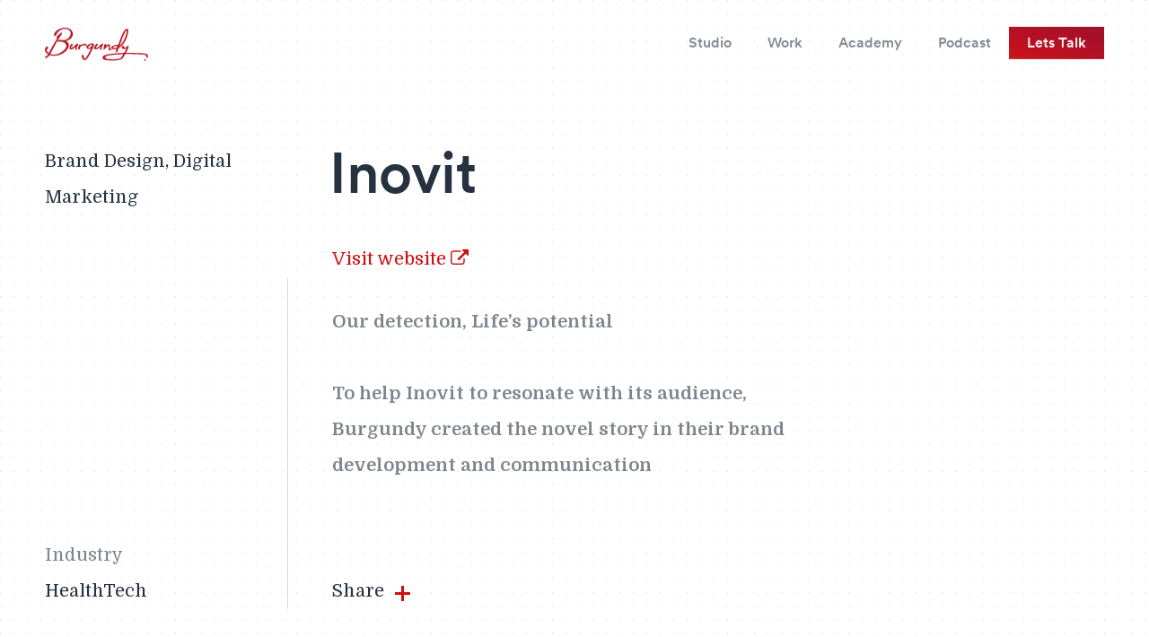

--- FILE ---
content_type: text/html; charset=UTF-8
request_url: https://burgundyconsultants.co/inovit-our-detection-lifes-potential/
body_size: 19086
content:
 

<!doctype html>

<html lang="en">
    
 
<head>
      		     
        <meta charset="UTF-8">
        <meta name="viewport" content="width=device-width" />  
	
 <title>Burgundy – Strategic Brand and Digital Design Agency | Burgundy |</title>
	
<!--  <meta property="og:title" content="Enhance brands for international business">
<meta property="og:site_name" content="Burgundy Consultants">
<meta property="og:url" content="https://burgundyconsultants.com/">
<meta property="og:description" content="A leader in brand consulting and design, Burgundy is equipped to provide more robust and creative solutions to clients to thrive in today’s dynamic, disruptive and competitive market. ">
<meta property="og:type" content="website">
<meta property="og:image" content="https://burgundyconsultants.com/wp-content/uploads/2021/01/25d3.png">
	
 
<meta name="title" content="Burgundy – Strategic Brand and Digital Design Agency | Burgundy |">
<meta name="description" content="A leader in brand consulting and design, Burgundy is equipped to provide more robust and creative solutions to clients to thrive in today’s dynamic, disruptive and competitive market.">

 
<meta property="og:type" content="website">
<meta property="og:url" content="https://burgundyconsultants.com/">
<meta property="og:title" content="Burgundy – Strategic Brand and Digital Design Agency | Burgundy |">
<meta property="og:description" content="A leader in brand consulting and design, Burgundy is equipped to provide more robust and creative solutions to clients to thrive in today’s dynamic, disruptive and competitive market.">
<meta property="og:image" ccontent="https://burgundyconsultants.com/wp-content/uploads/2021/01/25d3.png">

 
<meta property="twitter:card" content="summary_large_image">
<meta property="twitter:url" content="https://burgundyconsultants.com/">
<meta property="twitter:title" content="Burgundy – Strategic Brand and Digital Design Agency | Burgundy |">
<meta property="twitter:description" content="A leader in brand consulting and design, Burgundy is equipped to provide more robust and creative solutions to clients to thrive in today’s dynamic, disruptive and competitive market.">
<meta property="twitter:image" content="https://burgundyconsultants.com/wp-content/uploads/2021/01/25d3.png"> -->
	
  <!-- Facebook Meta Tags -->
  <meta property="og:url" content="https://burgundyconsultants.com">
  <meta property="og:type" content="website">
  <meta property="og:title" content="Burgundy - burgundy">
  <meta property="og:description" content="A leader in brand consulting and design, Burgundy is equipped to provide more robust and creative solutions to clients to thrive in today’s dynamic, disruptive and competitive market">
  <meta property="og:image" content="https://burgundyconsultants.com/wp-content/uploads/2021/01/25d3.png">

  <!-- Twitter Meta Tags -->
  <meta name="twitter:card" content="summary_large_image">
  <meta property="twitter:domain" content="burgundyconsultants.com">
  <meta property="twitter:url" content="https://burgundyconsultants.com">
  <meta name="twitter:title" content="Burgundy - burgundy">
  <meta name="twitter:description" content="A leader in brand consulting and design, Burgundy is equipped to provide more robust and creative solutions to clients to thrive in today’s dynamic, disruptive and competitive market">
  <meta name="twitter:image" content="https://burgundyconsultants.com/wp-content/uploads/2021/01/25d3.png">
		
		
  <meta name='robots' content='index, follow, max-image-preview:large, max-snippet:-1, max-video-preview:-1' />

	<!-- This site is optimized with the Yoast SEO plugin v22.4 - https://yoast.com/wordpress/plugins/seo/ -->
	<title>Project-Inovit—Our detection, Life&#039;s potential - Burgundy</title>
	<meta name="description" content="Burgundy created the novel story in their brand development and communication to help Inovit to resonate with their clients." />
	<link rel="canonical" href="https://burgundyconsultants.co/inovit-our-detection-lifes-potential/" />
	<meta property="og:locale" content="en_US" />
	<meta property="og:type" content="article" />
	<meta property="og:title" content="Project-Inovit—Our detection, Life&#039;s potential - Burgundy" />
	<meta property="og:description" content="Burgundy created the novel story in their brand development and communication to help Inovit to resonate with their clients." />
	<meta property="og:url" content="https://burgundyconsultants.co/inovit-our-detection-lifes-potential/" />
	<meta property="og:site_name" content="Burgundy" />
	<meta property="article:publisher" content="https://www.facebook.com/Burgundyconsultants" />
	<meta property="article:modified_time" content="2022-08-10T01:10:49+00:00" />
	<meta property="og:image" content="https://burgundyconsultants.co/wp-content/uploads/2021/07/ino-04-scaled.jpg" />
	<meta property="og:image:width" content="2560" />
	<meta property="og:image:height" content="1440" />
	<meta property="og:image:type" content="image/jpeg" />
	<meta name="twitter:card" content="summary_large_image" />
	<meta name="twitter:site" content="@BurgundyGlobal" />
	<script type="application/ld+json" class="yoast-schema-graph">{"@context":"https://schema.org","@graph":[{"@type":"WebPage","@id":"https://burgundyconsultants.co/inovit-our-detection-lifes-potential/","url":"https://burgundyconsultants.co/inovit-our-detection-lifes-potential/","name":"Project-Inovit—Our detection, Life's potential - Burgundy","isPartOf":{"@id":"https://burgundyconsultants.co/#website"},"primaryImageOfPage":{"@id":"https://burgundyconsultants.co/inovit-our-detection-lifes-potential/#primaryimage"},"image":{"@id":"https://burgundyconsultants.co/inovit-our-detection-lifes-potential/#primaryimage"},"thumbnailUrl":"https://burgundyconsultants.co/wp-content/uploads/2021/07/ino-04-scaled.jpg","datePublished":"2021-03-24T11:25:27+00:00","dateModified":"2022-08-10T01:10:49+00:00","description":"Burgundy created the novel story in their brand development and communication to help Inovit to resonate with their clients.","breadcrumb":{"@id":"https://burgundyconsultants.co/inovit-our-detection-lifes-potential/#breadcrumb"},"inLanguage":"en-US","potentialAction":[{"@type":"ReadAction","target":["https://burgundyconsultants.co/inovit-our-detection-lifes-potential/"]}]},{"@type":"ImageObject","inLanguage":"en-US","@id":"https://burgundyconsultants.co/inovit-our-detection-lifes-potential/#primaryimage","url":"https://burgundyconsultants.co/wp-content/uploads/2021/07/ino-04-scaled.jpg","contentUrl":"https://burgundyconsultants.co/wp-content/uploads/2021/07/ino-04-scaled.jpg","width":2560,"height":1440},{"@type":"BreadcrumbList","@id":"https://burgundyconsultants.co/inovit-our-detection-lifes-potential/#breadcrumb","itemListElement":[{"@type":"ListItem","position":1,"name":"Home","item":"https://burgundyconsultants.co/"},{"@type":"ListItem","position":2,"name":"Project-Inovit—Our detection, Life&#8217;s potential"}]},{"@type":"WebSite","@id":"https://burgundyconsultants.co/#website","url":"https://burgundyconsultants.co/","name":"Burgundy","description":"Strategic Brand and Digital Design Agency | Burgundy |","publisher":{"@id":"https://burgundyconsultants.co/#organization"},"potentialAction":[{"@type":"SearchAction","target":{"@type":"EntryPoint","urlTemplate":"https://burgundyconsultants.co/?s={search_term_string}"},"query-input":"required name=search_term_string"}],"inLanguage":"en-US"},{"@type":"Organization","@id":"https://burgundyconsultants.co/#organization","name":"Burgundy","url":"https://burgundyconsultants.co/","logo":{"@type":"ImageObject","inLanguage":"en-US","@id":"https://burgundyconsultants.co/#/schema/logo/image/","url":"https://burgundyconsultants.com/wp-content/uploads/2021/01/25d3.png","contentUrl":"https://burgundyconsultants.com/wp-content/uploads/2021/01/25d3.png","width":1024,"height":813,"caption":"Burgundy"},"image":{"@id":"https://burgundyconsultants.co/#/schema/logo/image/"},"sameAs":["https://www.facebook.com/Burgundyconsultants","https://twitter.com/BurgundyGlobal","https://www.linkedin.com/company/burgundy-consultants/","https://www.instagram.com/burgundyconsultants/","https://www.linkedin.com/in/nayomi-de-silva/"]}]}</script>
	<!-- / Yoast SEO plugin. -->


<link rel='dns-prefetch' href='//js-na2.hs-scripts.com' />
<link href='https://fonts.gstatic.com' crossorigin rel='preconnect' />
<link rel="alternate" type="application/rss+xml" title="Burgundy &raquo; Feed" href="https://burgundyconsultants.co/feed/" />
<link rel="alternate" type="application/rss+xml" title="Burgundy &raquo; Comments Feed" href="https://burgundyconsultants.co/comments/feed/" />
<link rel="alternate" title="oEmbed (JSON)" type="application/json+oembed" href="https://burgundyconsultants.co/wp-json/oembed/1.0/embed?url=https%3A%2F%2Fburgundyconsultants.co%2Finovit-our-detection-lifes-potential%2F" />
<link rel="alternate" title="oEmbed (XML)" type="text/xml+oembed" href="https://burgundyconsultants.co/wp-json/oembed/1.0/embed?url=https%3A%2F%2Fburgundyconsultants.co%2Finovit-our-detection-lifes-potential%2F&#038;format=xml" />
<style id='wp-img-auto-sizes-contain-inline-css'>
img:is([sizes=auto i],[sizes^="auto," i]){contain-intrinsic-size:3000px 1500px}
/*# sourceURL=wp-img-auto-sizes-contain-inline-css */
</style>
<style id='wp-emoji-styles-inline-css'>

	img.wp-smiley, img.emoji {
		display: inline !important;
		border: none !important;
		box-shadow: none !important;
		height: 1em !important;
		width: 1em !important;
		margin: 0 0.07em !important;
		vertical-align: -0.1em !important;
		background: none !important;
		padding: 0 !important;
	}
/*# sourceURL=wp-emoji-styles-inline-css */
</style>
<style id='wp-block-library-inline-css'>
:root{--wp-block-synced-color:#7a00df;--wp-block-synced-color--rgb:122,0,223;--wp-bound-block-color:var(--wp-block-synced-color);--wp-editor-canvas-background:#ddd;--wp-admin-theme-color:#007cba;--wp-admin-theme-color--rgb:0,124,186;--wp-admin-theme-color-darker-10:#006ba1;--wp-admin-theme-color-darker-10--rgb:0,107,160.5;--wp-admin-theme-color-darker-20:#005a87;--wp-admin-theme-color-darker-20--rgb:0,90,135;--wp-admin-border-width-focus:2px}@media (min-resolution:192dpi){:root{--wp-admin-border-width-focus:1.5px}}.wp-element-button{cursor:pointer}:root .has-very-light-gray-background-color{background-color:#eee}:root .has-very-dark-gray-background-color{background-color:#313131}:root .has-very-light-gray-color{color:#eee}:root .has-very-dark-gray-color{color:#313131}:root .has-vivid-green-cyan-to-vivid-cyan-blue-gradient-background{background:linear-gradient(135deg,#00d084,#0693e3)}:root .has-purple-crush-gradient-background{background:linear-gradient(135deg,#34e2e4,#4721fb 50%,#ab1dfe)}:root .has-hazy-dawn-gradient-background{background:linear-gradient(135deg,#faaca8,#dad0ec)}:root .has-subdued-olive-gradient-background{background:linear-gradient(135deg,#fafae1,#67a671)}:root .has-atomic-cream-gradient-background{background:linear-gradient(135deg,#fdd79a,#004a59)}:root .has-nightshade-gradient-background{background:linear-gradient(135deg,#330968,#31cdcf)}:root .has-midnight-gradient-background{background:linear-gradient(135deg,#020381,#2874fc)}:root{--wp--preset--font-size--normal:16px;--wp--preset--font-size--huge:42px}.has-regular-font-size{font-size:1em}.has-larger-font-size{font-size:2.625em}.has-normal-font-size{font-size:var(--wp--preset--font-size--normal)}.has-huge-font-size{font-size:var(--wp--preset--font-size--huge)}.has-text-align-center{text-align:center}.has-text-align-left{text-align:left}.has-text-align-right{text-align:right}.has-fit-text{white-space:nowrap!important}#end-resizable-editor-section{display:none}.aligncenter{clear:both}.items-justified-left{justify-content:flex-start}.items-justified-center{justify-content:center}.items-justified-right{justify-content:flex-end}.items-justified-space-between{justify-content:space-between}.screen-reader-text{border:0;clip-path:inset(50%);height:1px;margin:-1px;overflow:hidden;padding:0;position:absolute;width:1px;word-wrap:normal!important}.screen-reader-text:focus{background-color:#ddd;clip-path:none;color:#444;display:block;font-size:1em;height:auto;left:5px;line-height:normal;padding:15px 23px 14px;text-decoration:none;top:5px;width:auto;z-index:100000}html :where(.has-border-color){border-style:solid}html :where([style*=border-top-color]){border-top-style:solid}html :where([style*=border-right-color]){border-right-style:solid}html :where([style*=border-bottom-color]){border-bottom-style:solid}html :where([style*=border-left-color]){border-left-style:solid}html :where([style*=border-width]){border-style:solid}html :where([style*=border-top-width]){border-top-style:solid}html :where([style*=border-right-width]){border-right-style:solid}html :where([style*=border-bottom-width]){border-bottom-style:solid}html :where([style*=border-left-width]){border-left-style:solid}html :where(img[class*=wp-image-]){height:auto;max-width:100%}:where(figure){margin:0 0 1em}html :where(.is-position-sticky){--wp-admin--admin-bar--position-offset:var(--wp-admin--admin-bar--height,0px)}@media screen and (max-width:600px){html :where(.is-position-sticky){--wp-admin--admin-bar--position-offset:0px}}

/*# sourceURL=wp-block-library-inline-css */
</style><style id='global-styles-inline-css'>
:root{--wp--preset--aspect-ratio--square: 1;--wp--preset--aspect-ratio--4-3: 4/3;--wp--preset--aspect-ratio--3-4: 3/4;--wp--preset--aspect-ratio--3-2: 3/2;--wp--preset--aspect-ratio--2-3: 2/3;--wp--preset--aspect-ratio--16-9: 16/9;--wp--preset--aspect-ratio--9-16: 9/16;--wp--preset--color--black: #000000;--wp--preset--color--cyan-bluish-gray: #abb8c3;--wp--preset--color--white: #ffffff;--wp--preset--color--pale-pink: #f78da7;--wp--preset--color--vivid-red: #cf2e2e;--wp--preset--color--luminous-vivid-orange: #ff6900;--wp--preset--color--luminous-vivid-amber: #fcb900;--wp--preset--color--light-green-cyan: #7bdcb5;--wp--preset--color--vivid-green-cyan: #00d084;--wp--preset--color--pale-cyan-blue: #8ed1fc;--wp--preset--color--vivid-cyan-blue: #0693e3;--wp--preset--color--vivid-purple: #9b51e0;--wp--preset--color--accent: #cd2653;--wp--preset--color--primary: #000000;--wp--preset--color--secondary: #6d6d6d;--wp--preset--color--subtle-background: #dcd7ca;--wp--preset--color--background: #f5efe0;--wp--preset--gradient--vivid-cyan-blue-to-vivid-purple: linear-gradient(135deg,rgb(6,147,227) 0%,rgb(155,81,224) 100%);--wp--preset--gradient--light-green-cyan-to-vivid-green-cyan: linear-gradient(135deg,rgb(122,220,180) 0%,rgb(0,208,130) 100%);--wp--preset--gradient--luminous-vivid-amber-to-luminous-vivid-orange: linear-gradient(135deg,rgb(252,185,0) 0%,rgb(255,105,0) 100%);--wp--preset--gradient--luminous-vivid-orange-to-vivid-red: linear-gradient(135deg,rgb(255,105,0) 0%,rgb(207,46,46) 100%);--wp--preset--gradient--very-light-gray-to-cyan-bluish-gray: linear-gradient(135deg,rgb(238,238,238) 0%,rgb(169,184,195) 100%);--wp--preset--gradient--cool-to-warm-spectrum: linear-gradient(135deg,rgb(74,234,220) 0%,rgb(151,120,209) 20%,rgb(207,42,186) 40%,rgb(238,44,130) 60%,rgb(251,105,98) 80%,rgb(254,248,76) 100%);--wp--preset--gradient--blush-light-purple: linear-gradient(135deg,rgb(255,206,236) 0%,rgb(152,150,240) 100%);--wp--preset--gradient--blush-bordeaux: linear-gradient(135deg,rgb(254,205,165) 0%,rgb(254,45,45) 50%,rgb(107,0,62) 100%);--wp--preset--gradient--luminous-dusk: linear-gradient(135deg,rgb(255,203,112) 0%,rgb(199,81,192) 50%,rgb(65,88,208) 100%);--wp--preset--gradient--pale-ocean: linear-gradient(135deg,rgb(255,245,203) 0%,rgb(182,227,212) 50%,rgb(51,167,181) 100%);--wp--preset--gradient--electric-grass: linear-gradient(135deg,rgb(202,248,128) 0%,rgb(113,206,126) 100%);--wp--preset--gradient--midnight: linear-gradient(135deg,rgb(2,3,129) 0%,rgb(40,116,252) 100%);--wp--preset--font-size--small: 18px;--wp--preset--font-size--medium: 20px;--wp--preset--font-size--large: 26.25px;--wp--preset--font-size--x-large: 42px;--wp--preset--font-size--normal: 21px;--wp--preset--font-size--larger: 32px;--wp--preset--spacing--20: 0.44rem;--wp--preset--spacing--30: 0.67rem;--wp--preset--spacing--40: 1rem;--wp--preset--spacing--50: 1.5rem;--wp--preset--spacing--60: 2.25rem;--wp--preset--spacing--70: 3.38rem;--wp--preset--spacing--80: 5.06rem;--wp--preset--shadow--natural: 6px 6px 9px rgba(0, 0, 0, 0.2);--wp--preset--shadow--deep: 12px 12px 50px rgba(0, 0, 0, 0.4);--wp--preset--shadow--sharp: 6px 6px 0px rgba(0, 0, 0, 0.2);--wp--preset--shadow--outlined: 6px 6px 0px -3px rgb(255, 255, 255), 6px 6px rgb(0, 0, 0);--wp--preset--shadow--crisp: 6px 6px 0px rgb(0, 0, 0);}:where(.is-layout-flex){gap: 0.5em;}:where(.is-layout-grid){gap: 0.5em;}body .is-layout-flex{display: flex;}.is-layout-flex{flex-wrap: wrap;align-items: center;}.is-layout-flex > :is(*, div){margin: 0;}body .is-layout-grid{display: grid;}.is-layout-grid > :is(*, div){margin: 0;}:where(.wp-block-columns.is-layout-flex){gap: 2em;}:where(.wp-block-columns.is-layout-grid){gap: 2em;}:where(.wp-block-post-template.is-layout-flex){gap: 1.25em;}:where(.wp-block-post-template.is-layout-grid){gap: 1.25em;}.has-black-color{color: var(--wp--preset--color--black) !important;}.has-cyan-bluish-gray-color{color: var(--wp--preset--color--cyan-bluish-gray) !important;}.has-white-color{color: var(--wp--preset--color--white) !important;}.has-pale-pink-color{color: var(--wp--preset--color--pale-pink) !important;}.has-vivid-red-color{color: var(--wp--preset--color--vivid-red) !important;}.has-luminous-vivid-orange-color{color: var(--wp--preset--color--luminous-vivid-orange) !important;}.has-luminous-vivid-amber-color{color: var(--wp--preset--color--luminous-vivid-amber) !important;}.has-light-green-cyan-color{color: var(--wp--preset--color--light-green-cyan) !important;}.has-vivid-green-cyan-color{color: var(--wp--preset--color--vivid-green-cyan) !important;}.has-pale-cyan-blue-color{color: var(--wp--preset--color--pale-cyan-blue) !important;}.has-vivid-cyan-blue-color{color: var(--wp--preset--color--vivid-cyan-blue) !important;}.has-vivid-purple-color{color: var(--wp--preset--color--vivid-purple) !important;}.has-black-background-color{background-color: var(--wp--preset--color--black) !important;}.has-cyan-bluish-gray-background-color{background-color: var(--wp--preset--color--cyan-bluish-gray) !important;}.has-white-background-color{background-color: var(--wp--preset--color--white) !important;}.has-pale-pink-background-color{background-color: var(--wp--preset--color--pale-pink) !important;}.has-vivid-red-background-color{background-color: var(--wp--preset--color--vivid-red) !important;}.has-luminous-vivid-orange-background-color{background-color: var(--wp--preset--color--luminous-vivid-orange) !important;}.has-luminous-vivid-amber-background-color{background-color: var(--wp--preset--color--luminous-vivid-amber) !important;}.has-light-green-cyan-background-color{background-color: var(--wp--preset--color--light-green-cyan) !important;}.has-vivid-green-cyan-background-color{background-color: var(--wp--preset--color--vivid-green-cyan) !important;}.has-pale-cyan-blue-background-color{background-color: var(--wp--preset--color--pale-cyan-blue) !important;}.has-vivid-cyan-blue-background-color{background-color: var(--wp--preset--color--vivid-cyan-blue) !important;}.has-vivid-purple-background-color{background-color: var(--wp--preset--color--vivid-purple) !important;}.has-black-border-color{border-color: var(--wp--preset--color--black) !important;}.has-cyan-bluish-gray-border-color{border-color: var(--wp--preset--color--cyan-bluish-gray) !important;}.has-white-border-color{border-color: var(--wp--preset--color--white) !important;}.has-pale-pink-border-color{border-color: var(--wp--preset--color--pale-pink) !important;}.has-vivid-red-border-color{border-color: var(--wp--preset--color--vivid-red) !important;}.has-luminous-vivid-orange-border-color{border-color: var(--wp--preset--color--luminous-vivid-orange) !important;}.has-luminous-vivid-amber-border-color{border-color: var(--wp--preset--color--luminous-vivid-amber) !important;}.has-light-green-cyan-border-color{border-color: var(--wp--preset--color--light-green-cyan) !important;}.has-vivid-green-cyan-border-color{border-color: var(--wp--preset--color--vivid-green-cyan) !important;}.has-pale-cyan-blue-border-color{border-color: var(--wp--preset--color--pale-cyan-blue) !important;}.has-vivid-cyan-blue-border-color{border-color: var(--wp--preset--color--vivid-cyan-blue) !important;}.has-vivid-purple-border-color{border-color: var(--wp--preset--color--vivid-purple) !important;}.has-vivid-cyan-blue-to-vivid-purple-gradient-background{background: var(--wp--preset--gradient--vivid-cyan-blue-to-vivid-purple) !important;}.has-light-green-cyan-to-vivid-green-cyan-gradient-background{background: var(--wp--preset--gradient--light-green-cyan-to-vivid-green-cyan) !important;}.has-luminous-vivid-amber-to-luminous-vivid-orange-gradient-background{background: var(--wp--preset--gradient--luminous-vivid-amber-to-luminous-vivid-orange) !important;}.has-luminous-vivid-orange-to-vivid-red-gradient-background{background: var(--wp--preset--gradient--luminous-vivid-orange-to-vivid-red) !important;}.has-very-light-gray-to-cyan-bluish-gray-gradient-background{background: var(--wp--preset--gradient--very-light-gray-to-cyan-bluish-gray) !important;}.has-cool-to-warm-spectrum-gradient-background{background: var(--wp--preset--gradient--cool-to-warm-spectrum) !important;}.has-blush-light-purple-gradient-background{background: var(--wp--preset--gradient--blush-light-purple) !important;}.has-blush-bordeaux-gradient-background{background: var(--wp--preset--gradient--blush-bordeaux) !important;}.has-luminous-dusk-gradient-background{background: var(--wp--preset--gradient--luminous-dusk) !important;}.has-pale-ocean-gradient-background{background: var(--wp--preset--gradient--pale-ocean) !important;}.has-electric-grass-gradient-background{background: var(--wp--preset--gradient--electric-grass) !important;}.has-midnight-gradient-background{background: var(--wp--preset--gradient--midnight) !important;}.has-small-font-size{font-size: var(--wp--preset--font-size--small) !important;}.has-medium-font-size{font-size: var(--wp--preset--font-size--medium) !important;}.has-large-font-size{font-size: var(--wp--preset--font-size--large) !important;}.has-x-large-font-size{font-size: var(--wp--preset--font-size--x-large) !important;}
/*# sourceURL=global-styles-inline-css */
</style>

<style id='classic-theme-styles-inline-css'>
/*! This file is auto-generated */
.wp-block-button__link{color:#fff;background-color:#32373c;border-radius:9999px;box-shadow:none;text-decoration:none;padding:calc(.667em + 2px) calc(1.333em + 2px);font-size:1.125em}.wp-block-file__button{background:#32373c;color:#fff;text-decoration:none}
/*# sourceURL=/wp-includes/css/classic-themes.min.css */
</style>
<link rel='stylesheet' id='contact-form-7-css' href='https://burgundyconsultants.co/wp-content/plugins/contact-form-7/includes/css/styles.css?ver=5.7.3' media='all' />
<link rel='stylesheet' id='twentytwenty-style-css' href='https://burgundyconsultants.co/wp-content/themes/twentyb/style.css?ver=6.9' media='all' />
<style id='twentytwenty-style-inline-css'>
.color-accent,.color-accent-hover:hover,.color-accent-hover:focus,:root .has-accent-color,.has-drop-cap:not(:focus):first-letter,.wp-block-button.is-style-outline,a { color: #cd2653; }blockquote,.border-color-accent,.border-color-accent-hover:hover,.border-color-accent-hover:focus { border-color: #cd2653; }button,.button,.faux-button,.wp-block-button__link,.wp-block-file .wp-block-file__button,input[type="button"],input[type="reset"],input[type="submit"],.bg-accent,.bg-accent-hover:hover,.bg-accent-hover:focus,:root .has-accent-background-color,.comment-reply-link { background-color: #cd2653; }.fill-children-accent,.fill-children-accent * { fill: #cd2653; }body,.entry-title a,:root .has-primary-color { color: #000000; }:root .has-primary-background-color { background-color: #000000; }cite,figcaption,.wp-caption-text,.post-meta,.entry-content .wp-block-archives li,.entry-content .wp-block-categories li,.entry-content .wp-block-latest-posts li,.wp-block-latest-comments__comment-date,.wp-block-latest-posts__post-date,.wp-block-embed figcaption,.wp-block-image figcaption,.wp-block-pullquote cite,.comment-metadata,.comment-respond .comment-notes,.comment-respond .logged-in-as,.pagination .dots,.entry-content hr:not(.has-background),hr.styled-separator,:root .has-secondary-color { color: #6d6d6d; }:root .has-secondary-background-color { background-color: #6d6d6d; }pre,fieldset,input,textarea,table,table *,hr { border-color: #dcd7ca; }caption,code,code,kbd,samp,.wp-block-table.is-style-stripes tbody tr:nth-child(odd),:root .has-subtle-background-background-color { background-color: #dcd7ca; }.wp-block-table.is-style-stripes { border-bottom-color: #dcd7ca; }.wp-block-latest-posts.is-grid li { border-top-color: #dcd7ca; }:root .has-subtle-background-color { color: #dcd7ca; }body:not(.overlay-header) .primary-menu > li > a,body:not(.overlay-header) .primary-menu > li > .icon,.modal-menu a,.footer-menu a, .footer-widgets a,#site-footer .wp-block-button.is-style-outline,.wp-block-pullquote:before,.singular:not(.overlay-header) .entry-header a,.archive-header a,.header-footer-group .color-accent,.header-footer-group .color-accent-hover:hover { color: #cd2653; }.social-icons a,#site-footer button:not(.toggle),#site-footer .button,#site-footer .faux-button,#site-footer .wp-block-button__link,#site-footer .wp-block-file__button,#site-footer input[type="button"],#site-footer input[type="reset"],#site-footer input[type="submit"] { background-color: #cd2653; }.header-footer-group,body:not(.overlay-header) #site-header .toggle,.menu-modal .toggle { color: #000000; }body:not(.overlay-header) .primary-menu ul { background-color: #000000; }body:not(.overlay-header) .primary-menu > li > ul:after { border-bottom-color: #000000; }body:not(.overlay-header) .primary-menu ul ul:after { border-left-color: #000000; }.site-description,body:not(.overlay-header) .toggle-inner .toggle-text,.widget .post-date,.widget .rss-date,.widget_archive li,.widget_categories li,.widget cite,.widget_pages li,.widget_meta li,.widget_nav_menu li,.powered-by-wordpress,.to-the-top,.singular .entry-header .post-meta,.singular:not(.overlay-header) .entry-header .post-meta a { color: #6d6d6d; }.header-footer-group pre,.header-footer-group fieldset,.header-footer-group input,.header-footer-group textarea,.header-footer-group table,.header-footer-group table *,.footer-nav-widgets-wrapper,#site-footer,.menu-modal nav *,.footer-widgets-outer-wrapper,.footer-top { border-color: #dcd7ca; }.header-footer-group table caption,body:not(.overlay-header) .header-inner .toggle-wrapper::before { background-color: #dcd7ca; }
/*# sourceURL=twentytwenty-style-inline-css */
</style>
<link rel='stylesheet' id='twentytwenty-print-style-css' href='https://burgundyconsultants.co/wp-content/themes/twentyb/print.css?ver=6.9' media='print' />
<link rel='stylesheet' id='bootstyle-css' href='https://burgundyconsultants.co/wp-content/themes/twentyb/css/bootstrap.min.css?ver=6.9' media='all' />
<link rel='stylesheet' id='utilis-css' href='https://burgundyconsultants.co/wp-content/themes/twentyb/css/utils.css?ver=6.9' media='all' />
<link rel='stylesheet' id='mainstyle-css' href='https://burgundyconsultants.co/wp-content/themes/twentyb/css/main276b.css?ver=6.9' media='all' />
<link rel='stylesheet' id='custom-css' href='https://burgundyconsultants.co/wp-content/themes/twentyb/css/custom.css?ver=6.9' media='all' />
<script src="https://burgundyconsultants.co/wp-content/themes/twentyb/assets/js/index.js?ver=6.9" id="twentytwenty-js-js" async></script>
<link rel="https://api.w.org/" href="https://burgundyconsultants.co/wp-json/" /><link rel="alternate" title="JSON" type="application/json" href="https://burgundyconsultants.co/wp-json/wp/v2/pages/533" /><link rel="EditURI" type="application/rsd+xml" title="RSD" href="https://burgundyconsultants.co/xmlrpc.php?rsd" />
<meta name="generator" content="WordPress 6.9" />
<link rel='shortlink' href='https://burgundyconsultants.co/?p=533' />
			<!-- DO NOT COPY THIS SNIPPET! Start of Page Analytics Tracking for HubSpot WordPress plugin v11.3.33-->
			<script class="hsq-set-content-id" data-content-id="standard-page">
				var _hsq = _hsq || [];
				_hsq.push(["setContentType", "standard-page"]);
			</script>
			<!-- DO NOT COPY THIS SNIPPET! End of Page Analytics Tracking for HubSpot WordPress plugin -->
				<script>document.documentElement.className = document.documentElement.className.replace( 'no-js', 'js' );</script>
	<link rel="icon" href="https://burgundyconsultants.co/wp-content/uploads/2021/01/cropped-fav-32x32.png" sizes="32x32" />
<link rel="icon" href="https://burgundyconsultants.co/wp-content/uploads/2021/01/cropped-fav-192x192.png" sizes="192x192" />
<link rel="apple-touch-icon" href="https://burgundyconsultants.co/wp-content/uploads/2021/01/cropped-fav-180x180.png" />
<meta name="msapplication-TileImage" content="https://burgundyconsultants.co/wp-content/uploads/2021/01/cropped-fav-270x270.png" />
 
	
	
	 
 <script>var burgundyjsx=window.burgundyjsx||{};burgundyjsx.svgSupport=document.implementation.hasFeature("http://www.w3.org/TR/SVG11/feature#BasicStructure","1.1"),burgundyjsx.browserSpec="addEventListener"in window&&burgundyjsx.svgSupport?"html5":"html4",burgundyjsx.touch="ontouchstart"in window||window.DocumentTouch&&document instanceof DocumentTouch,burgundyjsx.smoothscroll=!0;try{var mod="burgundyjsxStorage";localStorage.setItem(mod,mod),localStorage.removeItem(mod),burgundyjsx.localstorage=!0}catch(e){burgundyjsx.localstorage=!1}if("iP"!==navigator.platform.substr(0,2)||window.indexedDB||(burgundyjsx.smoothscroll=!1),function(){var a=document.documentElement,b=" js "+burgundyjsx.browserSpec+(burgundyjsx.touch?" touch":" no-touch")+(burgundyjsx.svgSupport?" svg":" no-svg")+(burgundyjsx.smoothscroll?" smoothscroll":"no-smoothscroll")+(burgundyjsx.localstorage?" localstorage":"no-localstorage");a.className=a.className.replace(/\bno-js\b/,b)}(),window.location.hash&&window.location.href.indexOf("#!")>-1){url="";var urlArray=window.location.hash.split("index.html");"about"==urlArray[1]?"news"==urlArray[2]?urlArray[3]&&urlArray[4]?url="/news/"+urlArray[4]:url="/news":"people"==urlArray[2]?urlArray[3]?url="/about/meet-our-people#"+urlArray[3]:url="/about/meet-our-people":url="/about":"careers"==urlArray[1]?url="/join-our-team":"locations"==urlArray[1]?urlArray[2]?url="/offices/"+urlArray[2]:url="/offices":"talk"==urlArray[1]?urlArray[2]&&urlArray[3]&&urlArray[4]?url="/thinking/"+urlArray[4]:urlArray[2]&&urlArray[3]?url="/thinking/"+urlArray[3]:url="/thinking":"work"==urlArray[1]&&(urlArray[2]&&urlArray[3]?url="/work/"+urlArray[3]:url="/work"),window.location=url}</script>
	
        
            </head>
 

	
	
	
	
	 
	
	
	
 
<body class="" id="inx">

  

		 		 
<div  class="page">

            <header class="header header--base header--fixed  wow fadeInDown" data-wow-delay="1.8s" style="visibility: visible; -webkit-animation-delay: 1.8s; -moz-animation-delay: 1.8s; animation-delay: 1.8s;"
            data-header="alt" data-header-pos="fixed">    
    
            <a href="https://burgundyconsultants.co"   class="brand">
             
        </a>
        
            <div class="main-nav">
            <div class="main-nav__menu">
                <span></span>
            </div>
            <nav class="main-nav__list">

                <ul id="menu-header" class="main-nav__list__1">
					
					
					<li id="menu-item-1242" class="menu-item menu-item-type-post_type menu-item-object-page menu-item-1242"><a href="https://burgundyconsultants.co/studio/">Studio</a></li>
					
					<li id="menu-item-54" class="menu-item menu-item-type-post_type menu-item-object-page menu-item-54"><a href="https://burgundyconsultants.co/work/" data-header="base" data-header-pos="fixed" data-footer="base" data-footer-pos="static">Work</a></li>
					
					
					
					<li id="menu-item-53" class="menu-item menu-item-type-post_type menu-item-object-page menu-item-53"><a href="https://burgundyconsultants.co/academy/" data-header="base" data-header-pos="fixed" data-footer="base" data-footer-pos="static">Academy</a></li>
					
					<li id="menu-item-2075" class="menu-item menu-item-type-post_type menu-item-object-page menu-item-2075"><a href="https://burgundyconsultants.co/podcast/">Podcast</a></li>
					
					<li id="menu-item-51" class="menu-item menu-item-type-post_type menu-item-object-page menu-item-51 licta"><a href="https://burgundyconsultants.co/talk/" data-header="alt" data-header-pos="fixed" data-footer="base" data-footer-pos="static">Lets Talk</a></li>
</ul>
                
            </nav>
        </div>
    </header>
    		

     
    
 
    <div class="page__main">
    
    <div class="page__main">
        <div class="page__main__content">

            <div class="work">

                <div class="cover">
                    <div class="cover__content">
                        <div class="cover__content__aside">
                            <p class="cover__content__aside__other-sectors">
                                <span class=" "><a href="#">Brand Design, Digital Marketing</a></span>
                            </p>
                            <p class="cover__content__aside__sector">
                                <span class="no-wrap"> Industry </span> <span class="no-wrap"><a href="#">HealthTech</a></span>
                            </p>
                        </div>
                        <div class="cover__content__main">
                            <div class="cover__content__header-wrapper">
                                <h1>Inovit</h1>
                            </div>
                            <p><p><a style="color: #cc0f0f;" href="https://www.inovitpharma.com/" target="_blank" rel="noopener">Visit website <i class="fa fa-external-link"></i> </a></p>
<p><b>Our detection, Life&#8217;s potential</b><b><br />
</b><b><br />
</b><b>To help Inovit to resonate with its audience, Burgundy created the novel story in their brand development and communication</b></p>
</p>

                            <p class="share">
        <span class="share--content">
        <span>Share</span>        <a href="https://twitter.com/intent/tweet?text=Burgundy_Cunsultants+-+https://burgundyconsultants.co"  target="_blank">Twitter</a>
        <a href="https://www.facebook.com/sharer/sharer.php?u=https://burgundyconsultants.co" target="_blank">Facebook</a>
        <a href="https://www.linkedin.com/shareArticle?mini=true&amp;url=https://burgundyconsultants.co" target="_blank">Linkedin</a>
    </span>
</p>
                        </div>
                        <p class="continue">
                            <a href="#">
                                <svg>
                                    <use xlink:href="#continue" />
                                </svg>
                            </a>
                        </p>
                    </div>
                </div>
                
                    <div class="content">
        <div class="content__box content__image-full">
            

            
    <img src="https://burgundyconsultants.co/wp-content/themes/twentyb/img/placeholders/2560x1360.png"
    data-original="https://burgundyconsultants.co/wp-content/uploads/2021/07/ino-02-scaled.jpg"
    alt="Young Enterprise Team Programme campaign image"
    width="2560"
    height="1360">

        </div>
    </div>
                                        <div class="content case-study">
                <div class="content__box content__text "> 
                    <h2><b>Brief</b></h2>
<p><span style="font-weight: 400;">Inovit Pharma, is a pharmaceutical company that studies modern consumer needs, insights and proactively comes up with solutions. The use of modern technology for the detection of various diseases help Inovit to be unique. Inovit’s products are relevant and aligned with the modern consumer lifestyle. The requirement was to develop the brand identity and communication strategy.</span></p>
<p><img decoding="async" class="wp-image-645 size-full" src="https://burgundyconsultants.com/wp-content/uploads/2021/07/ino-02-scaled.jpg" alt="" width="2560" srcset="https://burgundyconsultants.co/wp-content/uploads/2021/07/ino-02-scaled.jpg 2560w, https://burgundyconsultants.co/wp-content/uploads/2021/07/ino-02-300x169.jpg 300w, https://burgundyconsultants.co/wp-content/uploads/2021/07/ino-02-1024x576.jpg 1024w, https://burgundyconsultants.co/wp-content/uploads/2021/07/ino-02-768x432.jpg 768w, https://burgundyconsultants.co/wp-content/uploads/2021/07/ino-02-1536x864.jpg 1536w, https://burgundyconsultants.co/wp-content/uploads/2021/07/ino-02-2048x1152.jpg 2048w, https://burgundyconsultants.co/wp-content/uploads/2021/07/ino-02-1200x675.jpg 1200w, https://burgundyconsultants.co/wp-content/uploads/2021/07/ino-02-1980x1114.jpg 1980w" sizes="(max-width: 2560px) 100vw, 2560px" /></p>
<p><img decoding="async" class="aligncenter wp-image-644 size-full" src="https://burgundyconsultants.com/wp-content/uploads/2021/07/image-02-scaled.jpg" alt="" width="2560" srcset="https://burgundyconsultants.co/wp-content/uploads/2021/07/image-02-scaled.jpg 2560w, https://burgundyconsultants.co/wp-content/uploads/2021/07/image-02-300x283.jpg 300w, https://burgundyconsultants.co/wp-content/uploads/2021/07/image-02-1024x966.jpg 1024w, https://burgundyconsultants.co/wp-content/uploads/2021/07/image-02-768x724.jpg 768w, https://burgundyconsultants.co/wp-content/uploads/2021/07/image-02-1536x1448.jpg 1536w, https://burgundyconsultants.co/wp-content/uploads/2021/07/image-02-2048x1931.jpg 2048w, https://burgundyconsultants.co/wp-content/uploads/2021/07/image-02-1200x1132.jpg 1200w, https://burgundyconsultants.co/wp-content/uploads/2021/07/image-02-1980x1867.jpg 1980w" sizes="(max-width: 2560px) 100vw, 2560px" /></p>
<h2><b>Solution</b></h2>
<p><span style="font-weight: 400;">We identified Inovit as a company that originated from Sri Lanka. It uses local capabilities in product manufacturing, expertise in the health care sector. Also, local-global networking capability makes Inovit unique. With that Burgundy could come up with its single-minded message “Our detection, life’s potential”. That has been explored throughout the brand development and communication as well.</span></p>
<p><img decoding="async" class="aligncenter wp-image-649 size-full" src="https://burgundyconsultants.com/wp-content/uploads/2021/07/uo-scaled.jpg" alt="" width="2560" srcset="https://burgundyconsultants.co/wp-content/uploads/2021/07/uo-scaled.jpg 2560w, https://burgundyconsultants.co/wp-content/uploads/2021/07/uo-300x169.jpg 300w, https://burgundyconsultants.co/wp-content/uploads/2021/07/uo-1024x576.jpg 1024w, https://burgundyconsultants.co/wp-content/uploads/2021/07/uo-768x432.jpg 768w, https://burgundyconsultants.co/wp-content/uploads/2021/07/uo-1536x864.jpg 1536w, https://burgundyconsultants.co/wp-content/uploads/2021/07/uo-2048x1152.jpg 2048w, https://burgundyconsultants.co/wp-content/uploads/2021/07/uo-1200x675.jpg 1200w, https://burgundyconsultants.co/wp-content/uploads/2021/07/uo-1980x1114.jpg 1980w" sizes="(max-width: 2560px) 100vw, 2560px" /></p>
<p><span style="font-weight: 400;">The Inovit Pharma Logo represents the rich joy, smile, strength of human beings when they reach their potentials in each step-in life. It emphasizes how modern technology is being used to help people to be in the best condition of life. The hexagon represents the strength of the organization, green symbolizes eco-friendliness, freshness. The blue gives confidence and reliability. The central part of white space illustrates the expression of a man who achieved his potential by widening his hands. Also, it shows the ever-evolving state of mind and freshness through the products of Inovit Pharma. </span></p>
<p><span style="font-weight: 400;">The primary colours, called heritage colours, are Inovit Pharma green and blue. They represent Inovit Pharma at the highest level and should be present in all communications. </span></p>
<p><span style="font-weight: 400;">The secondary palette is broken into four groups: neutrals, vibrant, brights and darks. Each is represented by a column in the grid below, with colours getting progressively darker in value from left to right. It is another way to create unique palettes within the larger Inovit Pharma’s colour palette. </span></p>
<p><span style="font-weight: 400;">Typography when used thoughtfully, it becomes a powerful brand tool that can add visual meaning to what is communicated. </span></p>
<p><img decoding="async" class="size-full wp-image-643 aligncenter" src="https://burgundyconsultants.com/wp-content/uploads/2021/07/concept-image-scaled.jpg" alt="" width="2560" srcset="https://burgundyconsultants.co/wp-content/uploads/2021/07/concept-image-scaled.jpg 2560w, https://burgundyconsultants.co/wp-content/uploads/2021/07/concept-image-300x169.jpg 300w, https://burgundyconsultants.co/wp-content/uploads/2021/07/concept-image-1024x576.jpg 1024w, https://burgundyconsultants.co/wp-content/uploads/2021/07/concept-image-768x432.jpg 768w, https://burgundyconsultants.co/wp-content/uploads/2021/07/concept-image-1536x864.jpg 1536w, https://burgundyconsultants.co/wp-content/uploads/2021/07/concept-image-2048x1152.jpg 2048w, https://burgundyconsultants.co/wp-content/uploads/2021/07/concept-image-1200x675.jpg 1200w, https://burgundyconsultants.co/wp-content/uploads/2021/07/concept-image-1980x1114.jpg 1980w" sizes="(max-width: 2560px) 100vw, 2560px" /></p>
<p><span style="font-weight: 400;">It’s sleek lines, neutral and modern look, Helvetica is used in many company logos and other marketing materials that we see today. </span><span style="font-weight: 400;"> </span></p>
<p><img decoding="async" class="aligncenter wp-image-646 size-full" src="https://burgundyconsultants.com/wp-content/uploads/2021/07/ino-04-scaled.jpg" alt="" width="2560" srcset="https://burgundyconsultants.co/wp-content/uploads/2021/07/ino-04-scaled.jpg 2560w, https://burgundyconsultants.co/wp-content/uploads/2021/07/ino-04-300x169.jpg 300w, https://burgundyconsultants.co/wp-content/uploads/2021/07/ino-04-1024x576.jpg 1024w, https://burgundyconsultants.co/wp-content/uploads/2021/07/ino-04-768x432.jpg 768w, https://burgundyconsultants.co/wp-content/uploads/2021/07/ino-04-1536x864.jpg 1536w, https://burgundyconsultants.co/wp-content/uploads/2021/07/ino-04-2048x1152.jpg 2048w, https://burgundyconsultants.co/wp-content/uploads/2021/07/ino-04-1200x675.jpg 1200w, https://burgundyconsultants.co/wp-content/uploads/2021/07/ino-04-1980x1114.jpg 1980w" sizes="(max-width: 2560px) 100vw, 2560px" /></p>
<h2><b>Results</b></h2>
<p><span style="font-weight: 400;">With the novel and modern communication strategy, Inovit could reach its target audience enormously. Their business could pass the introductory level very soon as people embraced Inovit with love and recognition. And they could gain 20% in market share even if they are a newcomer to the market.</span></p>
<p><img decoding="async" class="aligncenter wp-image-667 size-full" src="https://burgundyconsultants.com/wp-content/uploads/2021/07/Presentation-Website-Mockup-inovit-scaled.jpg" alt="" width="2560" srcset="https://burgundyconsultants.co/wp-content/uploads/2021/07/Presentation-Website-Mockup-inovit-scaled.jpg 2560w, https://burgundyconsultants.co/wp-content/uploads/2021/07/Presentation-Website-Mockup-inovit-300x169.jpg 300w, https://burgundyconsultants.co/wp-content/uploads/2021/07/Presentation-Website-Mockup-inovit-1024x576.jpg 1024w, https://burgundyconsultants.co/wp-content/uploads/2021/07/Presentation-Website-Mockup-inovit-768x432.jpg 768w, https://burgundyconsultants.co/wp-content/uploads/2021/07/Presentation-Website-Mockup-inovit-1536x864.jpg 1536w, https://burgundyconsultants.co/wp-content/uploads/2021/07/Presentation-Website-Mockup-inovit-2048x1152.jpg 2048w, https://burgundyconsultants.co/wp-content/uploads/2021/07/Presentation-Website-Mockup-inovit-1200x675.jpg 1200w, https://burgundyconsultants.co/wp-content/uploads/2021/07/Presentation-Website-Mockup-inovit-1980x1114.jpg 1980w" sizes="(max-width: 2560px) 100vw, 2560px" /></p>
<p><img decoding="async" class="aligncenter wp-image-671 size-full" src="https://burgundyconsultants.com/wp-content/uploads/2021/07/iMac-Pro-Mockup-scaled.jpg" alt="" width="2560" srcset="https://burgundyconsultants.co/wp-content/uploads/2021/07/iMac-Pro-Mockup-scaled.jpg 2560w, https://burgundyconsultants.co/wp-content/uploads/2021/07/iMac-Pro-Mockup-300x169.jpg 300w, https://burgundyconsultants.co/wp-content/uploads/2021/07/iMac-Pro-Mockup-1024x576.jpg 1024w, https://burgundyconsultants.co/wp-content/uploads/2021/07/iMac-Pro-Mockup-768x432.jpg 768w, https://burgundyconsultants.co/wp-content/uploads/2021/07/iMac-Pro-Mockup-1536x864.jpg 1536w, https://burgundyconsultants.co/wp-content/uploads/2021/07/iMac-Pro-Mockup-2048x1152.jpg 2048w, https://burgundyconsultants.co/wp-content/uploads/2021/07/iMac-Pro-Mockup-1200x675.jpg 1200w, https://burgundyconsultants.co/wp-content/uploads/2021/07/iMac-Pro-Mockup-1980x1114.jpg 1980w" sizes="(max-width: 2560px) 100vw, 2560px" /></p>
<p><img decoding="async" class="aligncenter wp-image-647 size-full" src="https://burgundyconsultants.com/wp-content/uploads/2021/07/ino-03-scaled.jpg" alt="" width="2560" srcset="https://burgundyconsultants.co/wp-content/uploads/2021/07/ino-03-scaled.jpg 2560w, https://burgundyconsultants.co/wp-content/uploads/2021/07/ino-03-300x169.jpg 300w, https://burgundyconsultants.co/wp-content/uploads/2021/07/ino-03-1024x576.jpg 1024w, https://burgundyconsultants.co/wp-content/uploads/2021/07/ino-03-768x432.jpg 768w, https://burgundyconsultants.co/wp-content/uploads/2021/07/ino-03-1536x864.jpg 1536w, https://burgundyconsultants.co/wp-content/uploads/2021/07/ino-03-2048x1152.jpg 2048w, https://burgundyconsultants.co/wp-content/uploads/2021/07/ino-03-1200x675.jpg 1200w, https://burgundyconsultants.co/wp-content/uploads/2021/07/ino-03-1980x1114.jpg 1980w" sizes="(max-width: 2560px) 100vw, 2560px" /></p>
<p><img decoding="async" class="aligncenter wp-image-648 size-full" src="https://burgundyconsultants.com/wp-content/uploads/2021/07/op-scaled.jpg" alt="" width="2560" srcset="https://burgundyconsultants.co/wp-content/uploads/2021/07/op-scaled.jpg 2560w, https://burgundyconsultants.co/wp-content/uploads/2021/07/op-300x169.jpg 300w, https://burgundyconsultants.co/wp-content/uploads/2021/07/op-1024x576.jpg 1024w, https://burgundyconsultants.co/wp-content/uploads/2021/07/op-768x432.jpg 768w, https://burgundyconsultants.co/wp-content/uploads/2021/07/op-1536x864.jpg 1536w, https://burgundyconsultants.co/wp-content/uploads/2021/07/op-2048x1152.jpg 2048w, https://burgundyconsultants.co/wp-content/uploads/2021/07/op-1200x675.jpg 1200w, https://burgundyconsultants.co/wp-content/uploads/2021/07/op-1980x1114.jpg 1980w" sizes="(max-width: 2560px) 100vw, 2560px" /></p>
<p>&nbsp;</p>
					
					 
                </div>
            </div>
 
				
            
                            
                                        <div class="related-projects">
        <div class="related-projects__aux">
            <div class="related-projects__box content__image-4col">
                <h2>Related projects</h2>
            </div>
			
			
			
			
				   
 

	 	  
				 						
		  	
			  <div class="related-projects__box content__image-4col">
                    <a href="https://burgundyconsultants.co/seedevi-spice-export-agriculture-brand-development/" data-header="base" data-header-pos="fixed" 
                        data-footer="base" data-footer-pos="static">
                        <h3>Seedevi Spice Exports </h3>
                                                    <div class="related-projects__image">
                                

            
    <img src="https://burgundyconsultants.co/wp-content/uploads/2021/07/SDP01.jpg" 
    data-original="https://burgundyconsultants.co/wp-content/uploads/2021/07/SDP01.jpg"
    alt="Young Enterprise company of the year brochure"
    width="395"
     >

                            </div>
                                                                            <p>Enhancing Agriculture Brands for International Markets. </p>
                                            </a>
                </div>
			
			
			
			
			
			
	 

	 	  
				 						
		  	
			  <div class="related-projects__box content__image-4col">
                    <a href="https://burgundyconsultants.co/endometriosis-society-sri-lanka-protect-the-girl-child/" data-header="base" data-header-pos="fixed" 
                        data-footer="base" data-footer-pos="static">
                        <h3>Endometriosis Society</h3>
                                                    <div class="related-projects__image">
                                

            
    <img src="https://burgundyconsultants.co/wp-content/uploads/2021/07/Endo-Cover-05.jpg" 
    data-original="https://burgundyconsultants.co/wp-content/uploads/2021/07/Endo-Cover-05.jpg"
    alt="Young Enterprise company of the year brochure"
    width="395"
     >

                            </div>
                                                                            <p>Endometriosis Society, Sri Lanka’s education platform and communication are an eye-opener for the society to upgrade the school health education curriculum to protect, support and educate the girl child. </p>
                                            </a>
                </div>
			
			
			
			
			
			
	 

	
	 

	
			
			
			
			
			
			
			
			
			 
                    </div>
    </div>

            </div>
        </div>
    </div>

    </div>


 


					
                          <div class="content content--cta wow fadeInUp" data-wow-delay="0.3s" style="visibility: visible; -webkit-animation-delay: 0.3s; -moz-animation-delay: 0.3s; animation-delay: 0.3s;" >
                                <div class="content__box content__text">
                                    <p>If you’d like to discuss your projects with us on <a href="studio.html">strategy</a>, <a href="#">digital</a>, <a href="#">brand</a> or <a href="#">design</a> we can help you to fullfill your targets a call on +94 114 492 714 or <a href="mailto:nayomi@burgundyconsultants.com">email</a> us.</p>

                                </div>
                            </div>
                        
    	                <div class="subscribe  wow fadeInUp" data-wow-delay="0.5s" style="visibility: visible; -webkit-animation-delay: 0.5s; -moz-animation-delay: 0.5s; animation-delay: 0.5s;"><div class="subscribe-container"><div class="subscribe-title">Subscribe to our Newsletter for our latest thoughts, insights and news</div>
							
							
							
							<div class="subscribe__form">
		 						
								   
<div class="wpcf7 no-js" id="wpcf7-f400-o1" lang="en-US" dir="ltr">
<div class="screen-reader-response"><p role="status" aria-live="polite" aria-atomic="true"></p> <ul></ul></div>
<form action="/inovit-our-detection-lifes-potential/#wpcf7-f400-o1" method="post" class="wpcf7-form init" aria-label="Contact form" novalidate="novalidate" data-status="init">
<div style="display: none;">
<input type="hidden" name="_wpcf7" value="400" />
<input type="hidden" name="_wpcf7_version" value="5.7.3" />
<input type="hidden" name="_wpcf7_locale" value="en_US" />
<input type="hidden" name="_wpcf7_unit_tag" value="wpcf7-f400-o1" />
<input type="hidden" name="_wpcf7_container_post" value="0" />
<input type="hidden" name="_wpcf7_posted_data_hash" value="" />
</div>
<p><label> insert your email address<br />
<span class="wpcf7-form-control-wrap" data-name="your-email"><input size="40" class="wpcf7-form-control wpcf7-text wpcf7-email wpcf7-validates-as-required wpcf7-validates-as-email" aria-required="true" aria-invalid="false" value="" type="email" name="your-email" /></span> </label><br />
<input class="wpcf7-form-control has-spinner wpcf7-submit" type="submit" value="+" />
</p><div class="wpcf7-response-output" aria-hidden="true"></div>
</form>
</div>
			 					 
							
							</div></div></div>
                        

    </div>

	
	
	
	
	
	 
	
	
                <footer class="footer footer--static footer--base" data-footer="alt" data-footer-pos="fixed">

    <p class="footer__info">
        <strong>Burgundy Consultants (Pvt) Ltd.</strong> | Singapore | Malaysia | Sri Lanka.<br> <a target="_blank" href="tel://+94114492714">+94 114 492 714</a>  | 
 <a target="_blank" href="tel://+94768022244">+94 768 022 244</a>  |<a target="_blank" href="mailto:nayomi@burgundyconsultants.com">
            nayomi@burgundyconsultants.com
        </a>
        | &copy; 2021 Burgundy Consultants 
    </p>

    <div class="footer__menus">
        <ul id="menu-footer" class="">
			
			

<li id="menu-item-2262" class="menu-item menu-item-type-post_type menu-item-object-page menu-item-2262"><a href="https://burgundyconsultants.co">Home</a></li>
<li id="menu-item-5240" class="menu-item menu-item-type-post_type menu-item-object-page menu-item-5240"><a href="https://burgundyconsultants.co/academy/">Academy</a></li>
<li id="menu-item-3511" class="menu-item menu-item-type-post_type menu-item-object-page menu-item-3511"><a href="https://burgundyconsultants.co/podcast/">Podcast</a></li>
<li id="menu-item-3512" class="menu-item menu-item-type-post_type menu-item-object-page menu-item-3512"><a href="https://burgundyconsultants.co/studio/">Studio</a></li>
</ul>
    </div>
    
    <div class="footer__social">
                    <a target="_blank" rel="nofollow,noreferrer" href="https://www.instagram.com/burgundyconsultants/ "> <i class="fa  fa-instagram  "></i>
</a>
                            <a target="_blank" rel="nofollow,noreferrer" href="https://www.linkedin.com/company/burgundy-consultants/"><i class="fa  fa-linkedin  "></i>
</a>
                            <a target="_blank" rel="nofollow,noreferrer" href="https://www.facebook.com/Burgundyconsultants/"><i class="fa  fa-facebook  "></i>
</a>
            </div>

</footer>

               
    </div>
    
 <script src="//code.tidio.co/irilaae9g2tniamdvoojsetoo0lqhosi.js" async></script>
	
	
	<script type="speculationrules">
{"prefetch":[{"source":"document","where":{"and":[{"href_matches":"/*"},{"not":{"href_matches":["/wp-*.php","/wp-admin/*","/wp-content/uploads/*","/wp-content/*","/wp-content/plugins/*","/wp-content/themes/twentyb/*","/*\\?(.+)"]}},{"not":{"selector_matches":"a[rel~=\"nofollow\"]"}},{"not":{"selector_matches":".no-prefetch, .no-prefetch a"}}]},"eagerness":"conservative"}]}
</script>
	<script>
	/(trident|msie)/i.test(navigator.userAgent)&&document.getElementById&&window.addEventListener&&window.addEventListener("hashchange",function(){var t,e=location.hash.substring(1);/^[A-z0-9_-]+$/.test(e)&&(t=document.getElementById(e))&&(/^(?:a|select|input|button|textarea)$/i.test(t.tagName)||(t.tabIndex=-1),t.focus())},!1);
	</script>
	<script src="https://burgundyconsultants.co/wp-content/plugins/contact-form-7/includes/swv/js/index.js?ver=5.7.3" id="swv-js"></script>
<script id="contact-form-7-js-extra">
var wpcf7 = {"api":{"root":"https://burgundyconsultants.co/wp-json/","namespace":"contact-form-7/v1"},"cached":"1"};
//# sourceURL=contact-form-7-js-extra
</script>
<script src="https://burgundyconsultants.co/wp-content/plugins/contact-form-7/includes/js/index.js?ver=5.7.3" id="contact-form-7-js"></script>
<script id="leadin-script-loader-js-js-extra">
var leadin_wordpress = {"userRole":"visitor","pageType":"page","leadinPluginVersion":"11.3.33"};
//# sourceURL=leadin-script-loader-js-js-extra
</script>
<script src="https://js-na2.hs-scripts.com/243649756.js?integration=WordPress&amp;ver=11.3.33" id="leadin-script-loader-js-js"></script>
<script id="rocket-browser-checker-js-after">
"use strict";var _createClass=function(){function defineProperties(target,props){for(var i=0;i<props.length;i++){var descriptor=props[i];descriptor.enumerable=descriptor.enumerable||!1,descriptor.configurable=!0,"value"in descriptor&&(descriptor.writable=!0),Object.defineProperty(target,descriptor.key,descriptor)}}return function(Constructor,protoProps,staticProps){return protoProps&&defineProperties(Constructor.prototype,protoProps),staticProps&&defineProperties(Constructor,staticProps),Constructor}}();function _classCallCheck(instance,Constructor){if(!(instance instanceof Constructor))throw new TypeError("Cannot call a class as a function")}var RocketBrowserCompatibilityChecker=function(){function RocketBrowserCompatibilityChecker(options){_classCallCheck(this,RocketBrowserCompatibilityChecker),this.passiveSupported=!1,this._checkPassiveOption(this),this.options=!!this.passiveSupported&&options}return _createClass(RocketBrowserCompatibilityChecker,[{key:"_checkPassiveOption",value:function(self){try{var options={get passive(){return!(self.passiveSupported=!0)}};window.addEventListener("test",null,options),window.removeEventListener("test",null,options)}catch(err){self.passiveSupported=!1}}},{key:"initRequestIdleCallback",value:function(){!1 in window&&(window.requestIdleCallback=function(cb){var start=Date.now();return setTimeout(function(){cb({didTimeout:!1,timeRemaining:function(){return Math.max(0,50-(Date.now()-start))}})},1)}),!1 in window&&(window.cancelIdleCallback=function(id){return clearTimeout(id)})}},{key:"isDataSaverModeOn",value:function(){return"connection"in navigator&&!0===navigator.connection.saveData}},{key:"supportsLinkPrefetch",value:function(){var elem=document.createElement("link");return elem.relList&&elem.relList.supports&&elem.relList.supports("prefetch")&&window.IntersectionObserver&&"isIntersecting"in IntersectionObserverEntry.prototype}},{key:"isSlowConnection",value:function(){return"connection"in navigator&&"effectiveType"in navigator.connection&&("2g"===navigator.connection.effectiveType||"slow-2g"===navigator.connection.effectiveType)}}]),RocketBrowserCompatibilityChecker}();
//# sourceURL=rocket-browser-checker-js-after
</script>
<script id="rocket-delay-js-js-after">
(function() {
"use strict";var e=function(){function n(e,t){for(var r=0;r<t.length;r++){var n=t[r];n.enumerable=n.enumerable||!1,n.configurable=!0,"value"in n&&(n.writable=!0),Object.defineProperty(e,n.key,n)}}return function(e,t,r){return t&&n(e.prototype,t),r&&n(e,r),e}}();function n(e,t){if(!(e instanceof t))throw new TypeError("Cannot call a class as a function")}var t=function(){function r(e,t){n(this,r),this.attrName="data-rocketlazyloadscript",this.browser=t,this.options=this.browser.options,this.triggerEvents=e,this.userEventListener=this.triggerListener.bind(this)}return e(r,[{key:"init",value:function(){this._addEventListener(this)}},{key:"reset",value:function(){this._removeEventListener(this)}},{key:"_addEventListener",value:function(t){this.triggerEvents.forEach(function(e){return window.addEventListener(e,t.userEventListener,t.options)})}},{key:"_removeEventListener",value:function(t){this.triggerEvents.forEach(function(e){return window.removeEventListener(e,t.userEventListener,t.options)})}},{key:"_loadScriptSrc",value:function(){var r=this,e=document.querySelectorAll("script["+this.attrName+"]");0!==e.length&&Array.prototype.slice.call(e).forEach(function(e){var t=e.getAttribute(r.attrName);e.setAttribute("src",t),e.removeAttribute(r.attrName)}),this.reset()}},{key:"triggerListener",value:function(){this._loadScriptSrc(),this._removeEventListener(this)}}],[{key:"run",value:function(){RocketBrowserCompatibilityChecker&&new r(["keydown","mouseover","touchmove","touchstart"],new RocketBrowserCompatibilityChecker({passive:!0})).init()}}]),r}();t.run();
}());

//# sourceURL=rocket-delay-js-js-after
</script>
<script id="rocket-preload-links-js-extra">
var RocketPreloadLinksConfig = {"excludeUris":"/(.+/)?feed/?.+/?|/(?:.+/)?embed/|/(index\\.php/)?wp\\-json(/.*|$)|/wp-admin/|/logout/|/wp-login.php","usesTrailingSlash":"1","imageExt":"jpg|jpeg|gif|png|tiff|bmp|webp|avif","fileExt":"jpg|jpeg|gif|png|tiff|bmp|webp|avif|php|pdf|html|htm","siteUrl":"https://burgundyconsultants.co","onHoverDelay":"100","rateThrottle":"3"};
//# sourceURL=rocket-preload-links-js-extra
</script>
<script id="rocket-preload-links-js-after">
(function() {
"use strict";var r="function"==typeof Symbol&&"symbol"==typeof Symbol.iterator?function(e){return typeof e}:function(e){return e&&"function"==typeof Symbol&&e.constructor===Symbol&&e!==Symbol.prototype?"symbol":typeof e},e=function(){function i(e,t){for(var n=0;n<t.length;n++){var i=t[n];i.enumerable=i.enumerable||!1,i.configurable=!0,"value"in i&&(i.writable=!0),Object.defineProperty(e,i.key,i)}}return function(e,t,n){return t&&i(e.prototype,t),n&&i(e,n),e}}();function i(e,t){if(!(e instanceof t))throw new TypeError("Cannot call a class as a function")}var t=function(){function n(e,t){i(this,n),this.browser=e,this.config=t,this.options=this.browser.options,this.prefetched=new Set,this.eventTime=null,this.threshold=1111,this.numOnHover=0}return e(n,[{key:"init",value:function(){!this.browser.supportsLinkPrefetch()||this.browser.isDataSaverModeOn()||this.browser.isSlowConnection()||(this.regex={excludeUris:RegExp(this.config.excludeUris,"i"),images:RegExp(".("+this.config.imageExt+")$","i"),fileExt:RegExp(".("+this.config.fileExt+")$","i")},this._initListeners(this))}},{key:"_initListeners",value:function(e){-1<this.config.onHoverDelay&&document.addEventListener("mouseover",e.listener.bind(e),e.listenerOptions),document.addEventListener("mousedown",e.listener.bind(e),e.listenerOptions),document.addEventListener("touchstart",e.listener.bind(e),e.listenerOptions)}},{key:"listener",value:function(e){var t=e.target.closest("a"),n=this._prepareUrl(t);if(null!==n)switch(e.type){case"mousedown":case"touchstart":this._addPrefetchLink(n);break;case"mouseover":this._earlyPrefetch(t,n,"mouseout")}}},{key:"_earlyPrefetch",value:function(t,e,n){var i=this,r=setTimeout(function(){if(r=null,0===i.numOnHover)setTimeout(function(){return i.numOnHover=0},1e3);else if(i.numOnHover>i.config.rateThrottle)return;i.numOnHover++,i._addPrefetchLink(e)},this.config.onHoverDelay);t.addEventListener(n,function e(){t.removeEventListener(n,e,{passive:!0}),null!==r&&(clearTimeout(r),r=null)},{passive:!0})}},{key:"_addPrefetchLink",value:function(i){return this.prefetched.add(i.href),new Promise(function(e,t){var n=document.createElement("link");n.rel="prefetch",n.href=i.href,n.onload=e,n.onerror=t,document.head.appendChild(n)}).catch(function(){})}},{key:"_prepareUrl",value:function(e){if(null===e||"object"!==(void 0===e?"undefined":r(e))||!1 in e||-1===["http:","https:"].indexOf(e.protocol))return null;var t=e.href.substring(0,this.config.siteUrl.length),n=this._getPathname(e.href,t),i={original:e.href,protocol:e.protocol,origin:t,pathname:n,href:t+n};return this._isLinkOk(i)?i:null}},{key:"_getPathname",value:function(e,t){var n=t?e.substring(this.config.siteUrl.length):e;return n.startsWith("/")||(n="/"+n),this._shouldAddTrailingSlash(n)?n+"/":n}},{key:"_shouldAddTrailingSlash",value:function(e){return this.config.usesTrailingSlash&&!e.endsWith("/")&&!this.regex.fileExt.test(e)}},{key:"_isLinkOk",value:function(e){return null!==e&&"object"===(void 0===e?"undefined":r(e))&&(!this.prefetched.has(e.href)&&e.origin===this.config.siteUrl&&-1===e.href.indexOf("?")&&-1===e.href.indexOf("#")&&!this.regex.excludeUris.test(e.href)&&!this.regex.images.test(e.href))}}],[{key:"run",value:function(){"undefined"!=typeof RocketPreloadLinksConfig&&new n(new RocketBrowserCompatibilityChecker({capture:!0,passive:!0}),RocketPreloadLinksConfig).init()}}]),n}();t.run();
}());

//# sourceURL=rocket-preload-links-js-after
</script>
<script src="https://burgundyconsultants.co/wp-content/themes/twentyb/js/bootstrap.min.js" id="bootstrap-js"></script>
<script src="https://burgundyconsultants.co/wp-content/themes/twentyb/js/jquery-2.0.3.minb95e.js" id="jq-js"></script>
<script src="https://burgundyconsultants.co/wp-content/themes/twentyb/js/application.min1845.js" id="applic-js"></script>
<script src="https://burgundyconsultants.co/wp-content/themes/twentyb/js/script276b.js" id="sc27-js"></script>
<script src="https://burgundyconsultants.co/wp-content/themes/twentyb/js/script-es6276b.js" id="sc62-js"></script>
<script src="https://burgundyconsultants.co/wp-content/themes/twentyb/js/custom.js" id="customjs-js"></script>
<script src="https://burgundyconsultants.co/wp-content/themes/twentyb/js/sort.min.js" id="sort-js"></script>
<script src="https://burgundyconsultants.co/wp-content/themes/twentyb/js/buble.js" id="buble-js"></script>
 
 
	
	
</body>

 
</html>

<!-- This website is like a Rocket, isn't it? Performance optimized by WP Rocket. Learn more: https://wp-rocket.me - Debug: cached@1767974367 -->

--- FILE ---
content_type: text/css
request_url: https://burgundyconsultants.co/wp-content/themes/twentyb/style.css?ver=6.9
body_size: 481
content:
/*

Theme Name: Burgundytwenty
Author:iamsandy.com

*/
.title__content p {
    font-size: 2.5rem !important;
}  
.rexfox .title__content p {
    font-size: 2.3rem !important; line-height: 1.65;
}

.content__text__2col { 
    text-align: left !important;
}
p.cover__content__aside__other-sectors .no-wrap {
    white-space: pre-line !important;
}

.content__box.content__text {
   
    text-align: center !important;
}
  


img.attachment-post-thumbnail.size-post-thumbnail.wp-post-image {
    max-width: 100%;
    height: auto; margin-top: 50px;
}
  .section-inner input {
   
    border: none;
    
}
 
.comment-form-url .section-inner input, .comment-form-email .section-inner input, .comment-form-author .section-inner input { 
    width: 100% !important;
    border: none !important;
    background: #eef2f8 !important;
 
}

input#author, input#email, input#url 

{ width: 100% !important;
    border: none !important;
    background: #eef2f8 !important; 
	min-height: 50px;
    margin-bottom: 25px; 
	display: block; }


  #site-content {
    max-width: 1000px;
    margin: 0 auto;
    width: 90%; margin-top: 140px;
}
   
 .entry-title {
    font-size: 8rem;
} .entry-content {
    margin-top: 40px; font-size: 2rem;
} 


.comment-form-comment label {
    display: block;
}
 
.comment-form-comment textarea, .comment-form-comment textarea:focus , .comment-form-comment textarea:focus-visible {     outline: none;
    width: 100%;
    border: none;
    background: #eef2f8;  border-radius: 0;
}

.form-submit button, .form-submit .button, .form-submit .comment-reply-link, .form-submit input {
    background-color: #c20b16  !important;
    background: #cc0f0f  !important;
    background-image: linear-gradient(to right top, #cc0f0f, #c00a18, #b3091e, #a60a22, #980d25)  !important;
    color: #fff  !important;
    padding: 10px 25px  !important;
    margin: 14px auto  !important;
    display: block  !important;
    border: none  !important;
}
.comments .avatar {
    width: 50px;
    height: 50px;
    margin-right: 10px;
    margin-top: 14px;
}
.comment-author.vcard {
    font-size: 27px; 
}

.comment-reply-title {
    font-size: 28px;
}
 .comment-reply-link {
    background: #acb5c0 !important;
    padding: 6px 20px !important;
    margin: 20px 10px 10px 0 !important;
}
.comment-body footer::before { display:none; }

.grqtFQ {
   
 
    height: 66px;
    width: 66px;
}
 
h1::before {
     color:#a9b5c3; 
    
} 


ul.post-meta li {
    display: inline-block;
    margin: 15px;
}.has-huge-font-size, .has-larger-font-size {
    font-size: 2.625em;
    margin-top: 3rem;
    margin-bottom: 2rem;
}.post-inner .wp-block-image img {
    display: block;
    margin: 0 auto;
}ul.post-meta li {
    display: inline-block;
    margin: 15px;
}
.has-huge-font-size, .has-larger-font-size {
    font-size: 2.625em;
    margin-top: 3rem;
    margin-bottom: 2rem;
} .post-inner .wp-block-image img {
    display: block;
    margin: 0 auto;
}

--- FILE ---
content_type: text/css
request_url: https://burgundyconsultants.co/wp-content/themes/twentyb/css/main276b.css?ver=6.9
body_size: 22678
content:
@font-face{
    font-family:Circular Web;
    src:url(../fonts/lineto-circular-book.eot);
    src:url(../fonts/lineto-circular-bookd41d.eot?#iefix) format("embedded-opentype"),url(../fonts/lineto-circular-book.woff2) format("woff2"),url(../fonts/lineto-circular-book.woff) format("woff");
    font-weight:400;
    font-style:normal
}
 @font-face{
    font-family:Circular Web;
    src:url(../fonts/lineto-circular-medium.eot);
    src:url(../fonts/lineto-circular-mediumd41d.eot?#iefix) format("embedded-opentype"),url(../fonts/lineto-circular-medium.woff2) format("woff2"),url(../fonts/lineto-circular-medium.woff) format("woff");
    font-weight:700;
    font-style:normal
}
 abbr,address,article,aside,audio,b,blockquote,body,canvas,caption,cite,code,dd,del,details,dfn,div,dl,dt,em,fieldset,figcaption,figure,footer,form,h1,h2,h3,h4,h5,h6,header,hgroup,html,i,iframe,img,ins,kbd,label,legend,li,mark,menu,nav,object,ol,p,pre,q,samp,section,small,span,strong,sub,summary,sup,table,tbody,td,tfoot,th,thead,time,tr,ul,var,video{
    margin:0;
    padding:0;
    border:0;
    outline:0;
    font-size:100%;
    vertical-align:baseline;
    background:transparent
}
 body{
    line-height:1
}
article,aside,details,figcaption,figure,footer,header,hgroup,menu,nav,section{
    display:block
}
li,nav ul,ul{
    list-style:none
}
blockquote,q{
    quotes:none
}
blockquote:after,blockquote:before,q:after,q:before{
    content:"";
    content:none
}
a{
    margin:0;
    padding:0;
    font-size:100%;
    vertical-align:baseline;
    background:transparent
}
ins{
    text-decoration:none
}
ins,mark{
    background-color:#ff9;
    color:#000
}
mark{
    font-style:italic;
    font-weight:700
}
del{
    text-decoration:line-through
}
abbr[title],dfn[title]{
    border-bottom:1px dotted;
    cursor:help
}
table{
    border-collapse:collapse;
    border-spacing:0
}
hr{
    display:block;
    height:1px;
    border:0;
    border-top:1px solid #ccc;
    margin:1em 0;
    padding:0
}
input,select{
    vertical-align:middle
}
input,select,textarea{
    font-family: Circular Web,Avenir Next,Helvetica,Arial,sans-serif
}
cite{
    font-style:normal
}
html{
    box-sizing:border-box
}
*,:after,:before{
    box-sizing:inherit
}
.baseline{
    background:url(../img/baseline.svg) repeat top;
    opacity:0;
    position:absolute;
    top:0;
    left:0;
    bottom:0;
    right:0;
    pointer-events:none;
    z-index:9999
}
.baseline-toggle{
    border:none;
    background:crimson;
    color:#fff;
    padding:2px;
    text-align:center;
    text-decoration:none;
    top:10px;
    right:15px;
    cursor:pointer
}
.grid{
    display:-ms-flexbox;
    display:flex;
    -ms-flex-direction:row;
    flex-direction:row;
    position:fixed;
    top:0;
    left:50%;
    height:100%;
    transform:translate(-50%);
    pointer-events:none;
    opacity:0
}
.grid-col{
    background-color:rgba(0,0,0,.1);
    width:100%
}
.grid-col:first-child{
    margin:0!important
}
.articles{
    max-width:1680px;
    padding:0 50px;
    margin:0 auto
}
@media screen and (max-width:500px){
    .articles{
        padding:0 20px
    }
}
.articles__filters{
    margin-bottom:80px
}
.articles__filter{
    display:-ms-flexbox;
    display:flex;
    margin-bottom:15px
}
@media screen and (max-width:992px){
    .articles__filter{
        display:block
    }
}
.articles__categories{
    display:-ms-flexbox;
    display:flex;
    -ms-flex-wrap:wrap;
    flex-wrap:wrap
}
@media screen and (max-width:992px){
    .articles__categories{
        display:block
    }
}
.articles__categories li{
    height:15px;
    margin-bottom:15px
}
@media screen and (max-width:992px){
    .articles__categories li{
        height:auto;
        margin-bottom:5px;
        padding-bottom:5px
    }
}
.articles__category{
    display:block;
    padding:2px 5px;
    margin:0 20px;
    cursor:pointer;
    top:-5px
}
@media screen and (max-width:992px){
    .articles__category{
        top:0;
        margin:0;
        padding:0
    }
}
.articles__category-name{
    position:relative;
    top:-5px;
    white-space:nowrap
}
@media screen and (max-width:992px){
    .articles__category-name{
        top:0;
        margin-bottom:30px
    }
}
.articles__articles-wrapper{
    margin:0 auto;
    display:block
}
.articles__articles-wrapper>div{
    margin:0 -20px;
    display:-ms-flexbox;
    display:flex;
    -ms-flex-wrap:wrap;
    flex-wrap:wrap
}
.articles__articles-wrapper>div>div{
    box-sizing:border-box;
    padding:0 20px;
    padding-bottom:60px;
    width:33.33333%
}
@media screen and (max-width:992px){
    .articles__articles-wrapper{
        margin:0 auto;
        display:block
    }
    .articles__articles-wrapper>div{
        margin:0 -20px;
        display:-ms-flexbox;
        display:flex;
        -ms-flex-wrap:wrap;
        flex-wrap:wrap
    }
    .articles__articles-wrapper>div>div{
        box-sizing:border-box;
        padding:0 20px;
        padding-bottom:60px;
        width:50%
    }
}
@media screen and (max-width:650px){
    .articles__articles-wrapper{
        margin:0 auto;
        display:block
    }
    .articles__articles-wrapper>div{
        margin:0 -20px;
        display:-ms-flexbox;
        display:flex;
        -ms-flex-wrap:wrap;
        flex-wrap:wrap
    }
    .articles__articles-wrapper>div>div{
        box-sizing:border-box;
        padding:0 20px;
        padding-bottom:60px;
        width:100%
    }
}
@media screen and (max-width:500px){
    .articles__articles-wrapper{
        margin:0 auto;
        display:block
    }
    .articles__articles-wrapper>div{
        margin:0 -20px;
        display:-ms-flexbox;
        display:flex;
        -ms-flex-wrap:wrap;
        flex-wrap:wrap
    }
    .articles__articles-wrapper>div>div{
        box-sizing:border-box;
        padding:0 20px;
        padding-bottom:30px;
        width:100%
    }
}
.articles__article-categories{
    margin-bottom:5px
}
.articles__article-category{
    display:inline-block;
    padding-right:20px
}
.articles__article-category a{
    cursor:pointer
}
.articles__image-wrapper{
    height:250px;
    margin-bottom:20px;
    background-color:#f4f4f4;
    display:block;
    transition:opacity .3s
}
@media screen and (max-width:500px){
    .articles__image-wrapper{
        height:150px
    }
}
.articles__image-wrapper:hover{
    opacity:.8
}
.articles__image{
    -o-object-fit:cover;
    object-fit:cover;
    font-family:"object-fit: cover;
     object-position: center";
    -o-object-position:center;
    object-position:center;
    width:100%;
    height:100%;
    opacity:0;
    transition:opacity .3s
}
.articles__image--fadein{
    opacity:1
}
.articles__title{
    margin-bottom:10px
}
.articles__author-image{
    width:53px;
    height:53px;
    float:left;
    border-radius:100px;
    margin-right:20px
}
.articles__author-name{
    font-weight:700;
    padding-top:5px
}
.articles__author-wrapper{
    margin-top:30px;
    margin-bottom:25px
}
.articles__author-wrapper:after{
    content:"";
    display:table;
    clear:both
}
@media screen and (max-width:500px){
    .articles__author-wrapper{
        margin-top:25px;
        margin-bottom:20px
    }
}
.articles__article-tag{
    display:inline-block;
    margin-right:5px
}
.articles__article-tag a{
    cursor:pointer
}
.articles__article-tag a:after{
    content:"\002C"
}
.articles__article-tag:last-child a:after{
    content:""
}
.articles__load-more-wrapper{
    text-align:center
}
.articles__load-more{
    display:inline-block;
    cursor:pointer
}
.articles__load-more--hide{
    display:none
}
.articles__articles-skeletons{
    margin:0 auto;
    display:block
}
.articles__articles-skeletons>div{
    margin:0 -20px;
    display:-ms-flexbox;
    display:flex;
    -ms-flex-wrap:wrap;
    flex-wrap:wrap
}
.articles__articles-skeletons>div>div{
    box-sizing:border-box;
    padding:0 20px;
    padding-bottom:60px;
    width:33.33333%
}
@media screen and (max-width:992px){
    .articles__articles-skeletons{
        margin:0 auto;
        display:block
    }
    .articles__articles-skeletons>div{
        margin:0 -20px;
        display:-ms-flexbox;
        display:flex;
        -ms-flex-wrap:wrap;
        flex-wrap:wrap
    }
    .articles__articles-skeletons>div>div{
        box-sizing:border-box;
        padding:0 20px;
        padding-bottom:60px;
        width:50%
    }
}
@media screen and (max-width:650px){
    .articles__articles-skeletons{
        margin:0 auto;
        display:block
    }
    .articles__articles-skeletons>div{
        margin:0 -20px;
        display:-ms-flexbox;
        display:flex;
        -ms-flex-wrap:wrap;
        flex-wrap:wrap
    }
    .articles__articles-skeletons>div>div{
        box-sizing:border-box;
        padding:0 20px;
        padding-bottom:60px;
        width:100%
    }
}
@media screen and (max-width:500px){
    .articles__articles-skeletons{
        margin:0 auto;
        display:block
    }
    .articles__articles-skeletons>div{
        margin:0 -20px;
        display:-ms-flexbox;
        display:flex;
        -ms-flex-wrap:wrap;
        flex-wrap:wrap
    }
    .articles__articles-skeletons>div>div{
        box-sizing:border-box;
        padding:0 20px;
        padding-bottom:30px;
        width:100%
    }
}
.articles__skeleton-image{
    background-color:#f4f4f4;
    height:250px;
    margin-bottom:20px;
    display:block
}
.articles__skeleton-box1{
    background-color:#f4f4f4;
    height:22px;
    width:60px;
    margin-bottom:10px
}
.articles__skeleton-box2{
    background-color:#f4f4f4;
    height:25px;
    width:100%;
    margin-bottom:30px
}
.articles__skeleton-box3{
    background-color:#f4f4f4;
    height:50px;
    width:200px;
    margin-bottom:30px
}
.articles__skeleton-box4{
    background-color:#f4f4f4;
    height:22px;
    width:100px;
    margin-bottom:10px
}
.infinity-launcher,.infinity-trigger{
    width:60px;
    height:1px
}
.infinity-launcher{
    position:fixed;
    bottom:0
}
html{
    font-size:62.5%
}
body,button,input{
    font-size:1.6rem;
    line-height:1.4;
    font-family:Circular Web,Avenir Next,Helvetica,Arial,sans-serif
}
body,input,select,textarea{
    -webkit-font-smoothing:antialiased;
    -moz-osx-font-smoothing:grayscale
}
h1,h2,h3,h4,h5,h6{
        font-weight: 900 !important;
}
h1{
    font-size:2.4rem
}
a{
    text-decoration:none
}
strong{
    font-weight:700
}
a,body,input,select,textarea{
    color:rgba(38 ,50,64,.6)  
}
h1,h2,h3,h4,h5,h6,strong,.h1,.h2,.h3,.h4,.h5,.h6,.strong{
    color:#263240;
}
a{
    transition:color .3s
}
a:hover{
    color:#cc0f0f
}
.page{
    transition:color .3s ease
}
.page--alt{
    background-color:#000
}
.page--alt,.page--alt a,.page--alt input,.page--alt select,.page--alt textarea{
    color:hsla(0,0%,100%,.7)
}
.page--alt h1,.page--alt h2,.page--alt h3,.page--alt h4,.page--alt h5,.page--alt h6,.page--alt strong{
    color:#fff
}
body{
    background-color:#263240
}
.svg{
    display:none
}
.page{
     
    min-height:100vh;
    margin:0 auto;
    position:relative; 
    overflow:hidden
}
.page__main__content--inactive{
    display:none
}
.wrapper{
    padding:50px
}
.extras{
    bottom:0;
    width:100%;
    position:relative;
    z-index:30
}
.extras p{
    font-size:2rem
}
@media screen and (min-width:0) and (max-width:1440px){
    .extras p{
        font-size:1.8rem
    }
}
@media screen and (min-width:0) and (max-width:500px){
    .extras p{
        font-size:1.7rem
    }
}
.extras .sort{
    color:#263240;
    text-align:center;
    margin:33.33333px 0
}
@media screen and (min-width:0) and (max-width:500px){
    .extras .sort{
        text-align:left;
        padding:0 20px
    }
}
.extras .sort p a{
    color:#cc0f0f
}
.extras .sort__list{
    padding:40px;
    margin-left:100px;
    display:none
}
@media screen and (min-width:0) and (max-width:992px){
    .extras .sort__list{
        margin-left:0
    }
}
@media screen and (min-width:0) and (max-width:500px){
    .extras .sort__list{
        padding:20px 0
    }
}
.extras .sort__list ul{
    font-size:2rem;
    display:inline-block;
    width:200px;
    margin:0 20px;
    vertical-align:top;
    text-align:left
}
@media screen and (min-width:0) and (max-width:1440px){
    .extras .sort__list ul{
        font-size:1.8rem
    }
}
@media screen and (min-width:0) and (max-width:500px){
    .extras .sort__list ul{
        font-size:1.7rem
    }
}
@media screen and (min-width:0) and (max-width:992px){
    .extras .sort__list ul{
        width:100px
    }
}
@media screen and (min-width:0) and (max-width:500px){
    .extras .sort__list ul{
        width:100%;
        display:block;
        margin:0;
        text-align:left
    }
}
.extras .sort__list ul:first-child a{
    border-top:none
}
.extras .sort__list ul a{
    color:#555;
    position:relative;
    transition:all .2s ease
}
.extras .sort__list ul a.active{
    color:#cc0f0f
}
. extras .sort__list ul a:hover{
    padding:0 3px;
    background-color:#cc0f0f;
    color:#fff
}
@media screen and (min-width:0) and (max-width:500px){
    .extras .sort__list ul a{
        display:block;
        border-top:1px solid rgba(0,0,0,.15);
        padding:5px 0
    }
}
.extras .continue svg{
    fill:#263240
}
.extras .continue a{
    bottom:0
}
@media screen and (min-width:0) and (max-width:500px){
    .extras .continue{
        display:none
    }
}
.continue a{
    position:absolute;
    right:50px;
    bottom:50px
}
@media screen and (min-width:0) and (max-width:500px){
    .continue a{
        right:20px;
        bottom:20px
    }
}
.continue a svg{
    width:36px;
    height:40px
}
.go-top{
    opacity:0;
    bottom:50px;
    right:50px;
    width:50px;
    height:50px;
    position:fixed;
    border-radius:50px;
    cursor:pointer;
    transition:opacity .5s ease
}
.go-top a{
    display:block
}
.go-top.active{
    opacity:1;
    position:fixed
}
.header{
    position:absolute;
    width:100%; 
    padding:30px 50px;
    line-height:1;
    z-index:40;
    transition:padding .4s ease,background-color .4s ease
}
@media screen and (min-width:0) and (max-width:500px){
    .header{
        padding:20px;
        z-index:42
    }
}
.header .brand svg{
    width:190px;
    height:29px;
    transition:fill .4s ease
}
.header--fixed{
    position:fixed
}
@media screen and (min-width:0) and (max-width:500px){
    .header--fixed{
        position:absolute; z-index: 7777;
    background: #f1f1f1;
    }
}
.header--static{
    position:static
}
.header--absolute{
    position:absolute
}
.header a{
    color:inherit
}
.header a:hover{
    color:#263240
}
.header--alt{
    color:hsla(0,0%,100%,.7)
}
.header--alt.header--small{
    background-color:transparent;
    padding-top:41.66667px;
    padding-bottom:41.66667px
}
@media screen and (min-width:0) and (max-width:500px){
    .header--alt.header--small{
        padding:20px
    }
}
.header--alt a{
    color:inherit
}
.header--alt a:hover{
    color:#fff
}
.header--alt .brand svg{
    fill:#fff
}
.header--alt .main-nav .main-nav__menu span,.header--alt .main-nav .main-nav__menu span:after,.header--alt .main-nav .main-nav__menu span:before{
    background-color:#263240
}
@media screen and (min-width:0) and (max-width:992px){
    .header--alt .main-nav .main-nav__list{
        background-color:rgba(0,0,0,.98)
    }
}
@media screen and (min-width:0) and (max-width:992px){
    .header--alt .main-nav .main-nav__list__1 a{
        color:#fff
    }
}
@media screen and (min-width:0) and (max-width:992px){
    .header--alt .main-nav .main-nav__list__2 a{
        color:hsla(0,0%,100%,.7)
    }
}
.header--alt-2.header--small{
    background-color:hsla(0,0%,94%,.95)
}
@media screen and (min-width:0) and (max-width:992px){
    .header--alt-2 .main-nav .main-nav__list{
        background-color:hsla(0,0%,94%,.98)
    }
}
.header .brand{
    float:left;
    position:relative;
    z-index:50
}
.header .main-nav{
    padding-top:3px
}
.header .main-nav__menu{
    display:none;
    position:absolute;
    width:31px;
    height:14px;
    margin:4px 0;
    width:51px;
    height:42px;
    top:25px;
    right:30px;
    cursor:pointer;
    z-index:30;
    transition:top .2s ease
}
@media screen and (min-width:0) and (max-width:500px){
    .header .main-nav__menu{
        top:8px;
        right:10px
    }
}
@media screen and (min-width:0) and (max-width:992px){
    .header .main-nav__menu{
        display:block
    }
}
.header .main-nav__menu span{
    width:31px;
    height:2px;
    background-color:#263240;
    position:absolute;
    top:21px;
    right:10px;
    transition:all .2s ease
}
.header .main-nav__menu span:after,.header .main-nav__menu span:before{
    content:"";
    position:absolute;
    width:31px;
    height:2px;
    background-color:#263240;
    transition:all .2s ease;
    opacity:1
}
.header .main-nav__menu span:before{
    top:-6px
}
.header .main-nav__menu span:after{
    top:6px
}
.header .main-nav__menu.active span{
    background-color:hsla(0,0%,100%,0)
}
.header .main-nav__menu.active span:before{
    top:0;
    transform:rotate(45deg)
}
.header .main-nav__menu.active span:after{
    top:0;
    transform:rotate(-45deg)
}
.header .main-nav,.header .main-nav ul{
    float:right
}
@media screen and (min-width:0) and (max-width:992px){
    .header .main-nav__list{
        display:none;
        position:fixed !important;
        top:0;
        right:0;
        left:0;
        bottom:0;
        text-align:right;
        background-color:hsla(0,0%,100%,.98);     min-height: 100vh;
    }
	
	
	ul#menu-header {
    background: #fff; top: 13vh;
}
}
@media screen and (min-width:0) and (max-width:992px){
    .header .main-nav__list__1{
        width:100%;
        position:fixed ;
        top:0%;
        transform:translateY(35%);
        font-size:5.3rem;
        font-weight:700;
        text-align:center;
        margin-top:20px
    }
}
@media screen and (min-width:0) and (max-width:650px){
    .header .main-nav__list__1{
        font-size:4rem
    }
}
@media screen and (min-width:0) and (max-width:500px){
    .header .main-nav__list__1{
        font-size:3.6rem
    }
}
@media screen and (min-width:0) and (max-width:992px){
    .header .main-nav__list__1 a{
        display:block;
        color:#263240;
        padding:5px 0
    }
}
@media screen and (min-width:0) and (max-width:500px){
    .header .main-nav__list__1 a{
        padding:5px 0
    }
}
.header .main-nav__list__2{
    display:none
}
.header .main-nav li,.header .main-nav li a{
    float:left
}
@media screen and (min-width:0) and (max-width:992px){
    .header .main-nav li,.header .main-nav li a{
        float:none
    }
}
.header .main-nav li{
   padding: 10px 20px;
}



@media screen and (min-width:0) and (max-width:992px){
    .header .main-nav li{
        margin-left:0
    }
}
.header .main-nav li a{
    transition:color .4s ease;
	 
}

.licta a {
   
}


.header--small{ background-color:#fff;
    padding-top: 15px;
    padding-bottom: 15px;
    background: rgb(255 255 255 / 65%);
    -webkit-backdrop-filter: blur(10px);
    backdrop-filter: blur(10px); box-shadow: 0px 10px 75px -25px rgb(0 0 0 / 0.3);
}


.header--small a{  color: rgba(38 ,50,64,.6)  ;
}

 
.home .header--small a {
    color: rgba(38 ,50,64,.6)  ;
}
.licta{ background: #cc0f0f; background-image: linear-gradient(to right top, #cc0f0f, #c00a18, #b3091e, #a60a22, #980d25);} .licta a { color: #fff;}

@media screen and (min-width:0) and (max-width:992px){
    .header--small .main-nav__menu{
        top:14px
    }
}
.sections{
    overflow:hidden;
    height:100vh;
    text-align:center;
    transition:color .3s ease
}
.sections:after{
    content:"";
    display:table;
    clear:both
}
@media screen and (min-width:0) and (max-width:1980px){
    .sections{
        font-size:3.6rem
    }
}
@media screen and (min-width:0) and (max-width:992px){
    .sections{
        position:relative;
        float:left;
        width:100%;
        padding-bottom:40px
    }
}
.sections--alt{
    background-color:#000
}
.sections--alt,.sections--alt a,.sections--alt input,.sections--alt select,.sections--alt textarea{
    color:hsla(0,0%,100%,.7)
}
.sections--alt h1,.sections--alt h2,.sections--alt h3,.sections--alt h4,.sections--alt h5,.sections--alt h6,.sections--alt strong{
    color:#fff
}
@media screen and (min-width:0) and (max-width:992px){
    .sections{
        height:auto;
        text-align:left
    }
}
.sections .intro,.sections .sectors{
    float:left;
    width:50%;
    margin:100px 0;
    height:calc(100vh - 200px);
    position:relative;
    z-index:20
}
@media screen and (min-width:0) and (max-width:992px){
    .sections .intro,.sections .sectors{
        width:100%;
        height:auto;
        margin:0
    }
}
.sections .intro{
    position:relative
}
@media screen and (min-width:0) and (max-width:992px){
    .sections .intro{
        padding:130px 50px 25px
    }
}
@media screen and (min-width:0) and (max-width:500px){
    .sections .intro{
        padding:90px 20px 10px
    }
}
.sections .intro a{
    position:absolute;
    width:90%;
    height:60%;
    left:5%;
    top:20%
}
@media screen and (min-width:0) and (max-width:992px){
    .sections .intro a{
        width:auto;
        height:auto;
        position:relative;
        top:auto;
        left:auto;
        right:auto;
        bottom:auto;
        transform:none
    }
}
.sections .intro__content{
    position:absolute;
    top:50%;
    left:50%;
    transform:translate(-50%,-50%);
    width:70%
}
@media screen and (min-width:0) and (max-width:992px){
    .sections .intro__content{
        position:relative;
        top:auto;
        left:auto;
        right:auto;
        bottom:auto;
        transform:none;
        width:100%;
        max-width:560px
    }
}
.sections .intro__content h1{
    font-size:6.4rem;
    letter-spacing:-1.2px;
    line-height:1.1;
    margin-bottom:55px
}
@media screen and (min-width:0) and (max-width:1980px){
    .sections .intro__content h1{
        font-size:5.6rem
    }
}
@media screen and (min-width:0) and (max-width:500px){
    .sections .intro__content h1{
        font-size:4.3rem;
        letter-spacing:-.5px
    }
}
@media screen and (min-width:0) and (max-width:1680px){
    .sections .intro__content h1{
        margin-bottom:35px
    }
}
@media screen and (min-width:0) and (max-width:500px){
    .sections .intro__content h1{
        margin-bottom:25px
    }
}
.sections .intro__content p{
    font-size:2rem;
   
    margin-bottom:20px;
    max-width:600px
}
@media screen and (min-width:0) and (max-width:1680px){
    .sections .intro__content p{
        font-size:1.6rem
    }
}
@media screen and (min-width:0) and (max-width:992px){
    .sections .intro__content p{
        max-width:none
    }

}
.sections .intro:after{
    content:"";
    position:absolute;
    right:-15px;
    top:0;
    width:0px;
    height:100%;
    background-color:rgba(0,0,0,.15);
    transition:background-color .3s ease
}
@media screen and (min-width:0) and (max-width:992px){
    .sections .intro:after{
        display:none
    }
}
.sections .sectors__item{
    float:left;
    width:48%;
    height:calc(50vh - 100px);
    position:relative;
    padding:50px; 
	 -webkit-backdrop-filter: blur(10px);
    backdrop-filter: blur(10px);  
    background: rgb(255 255 255 / 3%);
		
}
@media screen and (min-width:0) and (max-width:500px){
    .sections .sectors__item{
        padding:20px
    }
}
@media screen and (min-width:0) and (max-width:992px){
    .sections .sectors__item{
        width:100%;
        height:auto;
        padding:20px 50px
    }
}
@media screen and (min-width:0) and (max-width:500px){
    .sections .sectors__item{
        padding-left:20px;
        padding-right:20px
    }
}
.sections .sectors__item a{
    position:absolute;
    width:80%;
    height:60%;
    left:10%;
    top:20%
}
@media screen and (min-width:0) and (max-width:992px){
    .sections .sectors__item a{
        position:relative;
        top:auto;
        left:auto;
        right:auto;
        bottom:auto;
        transform:none
    }
}
.sections .sectors__item a:hover h2{
    margin-bottom:15px
}
@media screen and (min-width:0) and (max-width:992px){
    .sections .sectors__item a:hover h2{
        margin-bottom:0
    }
}
.sections .sectors__item a:hover p{
    opacity:1;
    top:0;
    height:auto
}
.sections .sectors__item__content{
    min-width:60%;
    position:absolute;
    top:50%;
    left:50%;
    transform:translate(-50%,-50%)
}
@media screen and (min-width:0) and (max-width:992px){
    .sections .sectors__item__content{
        position:relative;
        top:auto;
        left:auto;
        right:auto;
        bottom:auto;
        transform:none;
        min-width:0
    }
}
.sections .sectors__item__content h2{
    font-size:4rem;
    line-height:1;
    margin-bottom:-40px;
    transition:all .3s ease
}
@media screen and (min-width:0) and (max-width:1980px){
    .sections .sectors__item__content h2{
        font-size:3.6rem
    }
}
@media screen and (min-width:0) and (max-width:992px){
    .sections .sectors__item__content h2{
        margin-bottom:0
    }
}
.sections .sectors__item__content p{
    height:50px;
    color:hsla(0,0%,100%,.8);
    position:relative;
    font-size:1.8rem;
    opacity:0;
    top:60px;
    transition:all .3s ease
}
@media screen and (min-width:0) and (max-width:992px){
    .sections .sectors__item__content p{
        display:none
    }
}
@media screen and (min-width:0) and (max-width:1980px){
    .sections .sectors__item__content p{
        font-size:1.5rem
    }
}
.sections .sectors__item:first-child::after,.sections .sectors__item:nth-child(2):after,.sections .sectors__item:nth-child(3):after{
    content:"";
    position:absolute;
    left:50px;
    width:calc(100% - 100px);
    bottom:0;
    height:1px;
    background-color:rgba(0,0,0,.15)
}
 @media screen and (min-width:0) and (max-width:500px){
    .sections .sectors__item:first-child::after,.sections .sectors__item:nth-child(2):after,.sections .sectors__item:nth-child(3):after{
        left:20px;
        width:calc(100% - 40px)
    }
}
.sections .sectors__item:nth-child(3):after{
    display:none
}
@media screen and (min-width:0) and (max-width:992px){
    .sections .sectors__item:nth-child(3):after{
        display:block
    }
}
.sections .sectors:after{
    content:"";
    position:absolute;
    left:48%;
    top:0;
    width:1px;
    height:100%;
    background-color:rgba(0,0,0,.15);
    transition:background-color .3s ease
}
@media screen and (min-width:0) and (max-width:992px){
    .sections .sectors:after{
        display:none
    }
}
.sections__images{
    width:100%;
    height:100vh;
    top:0;
    overflow:hidden;
    position:absolute
}
@media screen and (min-width:0) and (max-width:992px){
    .sections__images--desktop{
        display:none
    }
}
.sections__images--mobile{
    display:none;
    background-size:cover;
    background-position:0 0;
    z-index:10
}
@media screen and (min-width:0) and (max-width:992px){
    .sections__images--mobile{
        display:block
    }
}
@media screen and (min-width:0) and (max-width:992px){
    .sections__images{
        height:auto;
        top:0;
        bottom:0
    }
}
.sections__images li{
    position:absolute;
    background-size:cover;
    background-position:50%;
    width:100%;
    height:100vh;
    opacity:0;
    transform:scale(1.2);
    z-index:10;
    transition:opacity .4s ease,transform .4s ease
}
.sections__images li.sections__images--left{
    background-position:0
}
.sections__images li.sections__images--right{
    background-position:100%
}
.sections__images li.sections__images--top{
    background-position:top
}
.sections__images li.sections__images--bottom{
    background-position:bottom
}
.sections__images li.section__images--current{
    opacity:1;
    transform:scale(1)
}
@media screen and (min-width:0) and (max-width:992px){
    .sections__images li.section__images--current{
        opacity:0
    }
}
@media screen and (min-width:0) and (max-width:500px){
    .sections__images li{
        height:100%
    }
}
.sections--alt .intro:after,.sections--alt .sectors:after,.sections--alt .sectors__item:first-child::after,.sections--alt .sectors__item:nth-child(2):after,.sections--alt .sectors__item:nth-child(3):after,.sections--alt .sectors__item:nth-child(4):after{
    background-color:hsla(0,0%,100%,.15)
}
.full-bg .controls{
    position:relative;
    z-index:10
}
.full-bg .controls a{
    display:block;
    color:#fff;
    padding:40px;
    margin-bottom:1px
}
.full-bg .background{
    background-color:#000
}
.full-bg .background,.full-bg .background li{
    width:100%;
    height:100%;
    position:fixed;
    left:0;
    right:0;
    top:0;
    bottom:0
}
.full-bg .background li{
    background-size:cover;
    opacity:0
}
.services{
    height:100vh
}
.services:after{
    content:"";
    display:table;
    clear:both
}
@media screen and (min-width:0) and (max-width:992px){
    .services{
        height:auto
    }
}
.services .service{
    float:left;
    width:25%;
    margin:150px 0;
    height:calc(100vh - 300px);
    position:relative
}
@media screen and (min-width:0) and (max-width:992px){
    .services .service{
        width:100%;
        height:auto;
        margin:0
    }
    .services .service:after,.services .service:before{
        content:"";
        display:table
    }
    .services .service:after{
        clear:both
    }
}
.services .service:after{
    background-color:rgba(0,0,0,.15);
    content:"";
    position:absolute;
    left:0;
    top:0;
    width:1px;
    height:100%
}
@media screen and (min-width:0) and (max-width:992px){
    .services .service:after{
        position:absolute;
        bottom:0;
        right:50px;
        left:50px;
        width:calc(100% - 100px);
        height:1px
    }
}
@media screen and (min-width:0) and (max-width:500px){
    .services .service:after{
        right:20px;
        left:20px;
        width:calc(100% - 40px)
    }
}
.services .service:first-child:after{
    display:none
}
.services .service__content{
    width:100%;
    padding:50px;
    position:absolute;
    top:50%;
    left:50%;
    transform:translate(-50%,-50%)
}
.services .service__content:after,.services .service__content:before{
    display:block;
    font-size:19rem;
    letter-spacing:-2px;
    font-weight:700;
    line-height:.9;
    color:#263240;
    font-family:Circular Web,Avenir Next,Helvetica,Arial,sans-serif
}
@media screen and (min-width:0) and (max-width:1680px){
    .services .service__content:after,.services .service__content:before{
        font-size:14rem
    }
}
@media screen and (min-width:0) and (max-width:1440px){
    .services .service__content:after,.services .service__content:before{
        letter-spacing:-1px
    }
}
@media screen and (min-width:0) and (max-width:1280px){
    .services .service__content:after,.services .service__content:before{
        font-size:12rem
    }
}
@media screen and (min-width:0) and (max-width:992px){
    .services .service__content:after,.services .service__content:before{
        font-size:9rem;
        letter-spacing:-1px;
        float:left;
        margin-right:30px;
        width:100px
    }
}
@media screen and (min-width:0) and (max-width:500px){
    .services .service__content:after,.services .service__content:before{
        float:none;
        margin-bottom:10px;
        width:auto
    }
}
.services .service__content:before{
    margin-bottom:100px
}
@media screen and (min-width:0) and (max-width:1680px){
    .services .service__content:before{
        margin-bottom:50px
    }
}
@media screen and (min-width:0) and (max-width:1440px){
    .services .service__content:before{
        margin-bottom:10px
    }
}
.services .service__content:after{
    margin-top:100px
}
@media screen and (min-width:0) and (max-width:1680px){
    .services .service__content:after{
        margin-top:50px
    }
}
@media screen and (min-width:0) and (max-width:992px){
    .services .service__content{
        position:relative;
        top:auto;
        left:auto;
        right:auto;
        bottom:auto;
        transform:none;
        padding:30px 50px;
        max-width:100%
    }
}
@media screen and (min-width:0) and (max-width:500px){
    .services .service__content{
        padding:20px 20px 30px
    }
}
.services .service__content p{
    font-size:1.8rem;
    margin-bottom:20px
}
@media screen and (min-width:0) and (max-width:1980px){
    .services .service__content p{
        font-size:1.6rem
    }
}
@media screen and (min-width:0) and (max-width:1440px){
    .services .service__content p{
        font-size:1.5rem
    }
}
@media screen and (min-width:0) and (max-width:992px){
    .services .service__content p{
        font-size:1.6rem
    }
}
.services .service__content p:last-child{
    margin-bottom:0
}
@media screen and (min-width:0) and (max-width:992px){
    .services .service__content__main{
        float:left;
        max-width:410px;
        margin-bottom:30px
    }
}
@media screen and (min-width:0) and (max-width:500px){
    .services .service__content__main{
        float:none;
        margin-bottom:0
    }
}
.services .service:first-child .service__content:after{
    content:"01"
}
@media screen and (min-width:0) and (max-width:992px){
    .services .service:first-child .service__content:after{
        display:none
    }
}
.services .service:first-child .service__content:before{
    content:"01";
    display:none
}
@media screen and (min-width:0) and (max-width:992px){
    .services .service:first-child .service__content:before{
        display:block
    }
}
.services .service:nth-child(2) .service__content:before{
    content:"02"
}
.services .service:nth-child(3) .service__content:after{
    content:"03"
}
@media screen and (min-width:0) and (max-width:992px){
    .services .service:nth-child(3) .service__content:after{
        display:none
    }
}
.services .service:nth-child(3) .service__content:before{
    content:"03";
    display:none
}
@media screen and (min-width:0) and (max-width:992px){
    .services .service:nth-child(3) .service__content:before{
        display:block
    }
}
.services .service:nth-child(4) .service__content:before{
    content:"04"
}
.services--alt{
    background-color:#000
}
.services--alt,.services--alt a,.services--alt input,.services--alt select,.services--alt textarea{
    color:hsla(0,0%,100%,.7)
}
.services--alt h1,.services--alt h2,.services--alt h3,.services--alt h4,.services--alt h5,.services--alt h6,.services--alt strong{
    color:#fff
}
.services--alt .service:after{
    background-color:hsla(0,0%,100%,.15)
}
.services--alt .service__content:after,.services--alt .service__content:before{
    color:#fff
}
.services-page-container{
    padding:180px 0 0;
    position:relative
}
@media screen and (min-width:0) and (max-width:992px){
    .services-page-container{
        padding:134px 0 0
    }
}
@media screen and (min-width:0) and (max-width:500px){
    .services-page-container{
        padding:94px 0 0
    }
}
.services-page-container:after{
    content:"";
    position:absolute;
    width:1px;
    top:150px;
    bottom:0;
    background-color:rgba(0,0,0,.15);
    left:50%
}
@media screen and (min-width:0) and (max-width:650px){
    .services-page-container:after{
        display:none
    }
}
.services-page__item{
    width:50%;
    position:relative
}
@media screen and (min-width:0) and (max-width:650px){
    .services-page__item{
        width:100%
    }
}
.services-page__item:after{
    content:"";
    position:absolute;
    height:1px;
    left:50px;
    right:50px;
    bottom:75px;
    background-color:rgba(0,0,0,.15)
}
@media screen and (min-width:0) and (max-width:1440px){
    .services-page__item:after{
        bottom:40px
    }
}
@media screen and (min-width:0) and (max-width:650px){
    .services-page__item:after{
        left:20px;
        right:20px;
        bottom:40px
    }
}
.services-page__item:last-child:after{
    display:none
}
@media screen and (min-width:0) and (max-width:500px){
    .services-page__item:last-child:after{
        display:block;
        bottom:20px
    }
}
.services-page__item h2:after,.services-page__item h2:before{
    display:block;
    font-size:19rem;
    letter-spacing:-2px;
    font-weight:700;
    line-height:.9;
    color:#263240;
    font-family:Circular Web,Avenir Next,Helvetica,Arial,sans-serif
}
@media screen and (min-width:0) and (max-width:1680px){
    .services-page__item h2:after,.services-page__item h2:before{
        font-size:14rem
    }
}
@media screen and (min-width:0) and (max-width:1440px){
    .services-page__item h2:after,.services-page__item h2:before{
        letter-spacing:-1px
    }
}
@media screen and (min-width:0) and (max-width:1280px){
    .services-page__item h2:after,.services-page__item h2:before{
        font-size:12rem
    }
}
@media screen and (min-width:0) and (max-width:992px){
    .services-page__item h2:after,.services-page__item h2:before{
        font-size:9rem;
        letter-spacing:-1px;
        float:left;
        margin-right:30px;
        width:100%
    }
}
@media screen and (min-width:0) and (max-width:500px){
    .services-page__item h2:after,.services-page__item h2:before{
        float:none;
        margin-bottom:10px;
        width:auto
    }
}
.services-page__item h2:before{
    margin-bottom:100px
}
@media screen and (min-width:0) and (max-width:1680px){
    .services-page__item h2:before{
        margin-bottom:50px
    }
}
@media screen and (min-width:0) and (max-width:1440px){
    .services-page__item h2:before{
        margin-bottom:10px
    }
}
.services-page__item h2:after{
    margin-top:100px
}
@media screen and (min-width:0) and (max-width:1680px){
    .services-page__item h2:after{
        margin-top:50px
    }
}
.services-page__item h2:before{
    display:block;
    margin-top:-20px
}
 @media screen and (min-width:0) and (max-width:1440px){
    .services-page__item h2:before{
        position:relative
    }
}
.services-page__item:nth-child(2) h2:before{
    content:"01"
}
.services-page__item:nth-child(3) h2:before{
    content:"02"
}
.services-page__item:nth-child(4) h2:before{
    content:"03"
}
.services-page__item:nth-child(5) h2:before{
    content:"04"
}
.services-page__item:nth-child(6) h2:before{
    content:"05"
}
.services-page__item__content,.services-page__item__intro{
    margin-bottom:100px;
    position:relative
}
@media screen and (min-width:0) and (max-width:1440px){
    .services-page__item__content,.services-page__item__intro{
        margin-bottom:30px
    }
}
@media screen and (min-width:0) and (max-width:650px){
    .services-page__item__content,.services-page__item__intro{
        margin-bottom:20px
    }
}
.services-page__item__intro{
    padding:0 50px 100px
}
@media screen and (min-width:0) and (max-width:500px){
    .services-page__item__intro{
        padding:20px 20px 60px
    }
}
.services-page__item__intro h1{
    position:relative;
    left:-3px;
    margin:0 0 10px
}
.services-page__item__intro p{
    font-size:2rem;
    max-width:550px
}
@media screen and (min-width:0) and (max-width:1440px){
    .services-page__item__intro p{
        font-size:1.8rem
    }
}
@media screen and (min-width:0) and (max-width:992px){
    .services-page__item__intro p{
        font-size:1.8rem
    }
}
@media screen and (min-width:0) and (max-width:500px){
    .services-page__item__intro p{
        font-size:1.7rem
    }
}
.services-page__item__content{
    padding:0 50px;
    float:left;
    width:50%;
    font-size:1.6rem
}
@media screen and (min-width:0) and (max-width:1280px){
    .services-page__item__content{
        width:100%
    }
}
@media screen and (min-width:0) and (max-width:1680px){
    .services-page__item__content:first-child{
        padding:0 25px 0 50px
    }
}
@media screen and (min-width:0) and (max-width:1440px){
    .services-page__item__content:first-child{
        padding:0 20px 0 50px
    }
}
@media screen and (min-width:0) and (max-width:1280px){
    .services-page__item__content:first-child{
        padding:0 50px
    }
}
@media screen and (min-width:0) and (max-width:500px){
    .services-page__item__content:first-child{
        padding:0 20px
    }
}
@media screen and (min-width:0) and (max-width:1680px){
    .services-page__item__content:last-child{
        padding:0 50px 0 25px
    }
}
@media screen and (min-width:0) and (max-width:1440px){
    .services-page__item__content:last-child{
        padding:0 50px 0 20px
    }
}
@media screen and (min-width:0) and (max-width:1280px){
    .services-page__item__content:last-child{
        padding:0 50px
    }
}
@media screen and (min-width:0) and (max-width:500px){
    .services-page__item__content:last-child{
        padding:0 20px
    }
}
.services-page__item__content a{
    color:#cc0f0f
}
.services-page__item__content p{
    margin-bottom:20px
}
.services-page__item__content p:last-child{
    margin-bottom:0
}
.services-page__item__content ul{
    padding:40px
}
.services-page__item__content ul li{
    background:url(../img/li.svg) no-repeat left 10px;
    padding-left:20px;
    margin-bottom:10px;
    line-height:1.3
}
.services-page__item__content h2{
    font-size:4rem;
    line-height:1;
    margin-bottom:20px
}
@media screen and (min-width:0) and (max-width:1980px){
    .services-page__item__content h2{
        font-size:3.2rem
    }
}
.services-page__item__content h2+p{
    font-size:1.8rem;
    line-height:1.4
}
.works .content{
    background:linear-gradient(90deg,#eaeaea 0,#eaeaea 50%,#f4f4f4 0,#f4f4f4)
}
.works .content--cta{
    background-image:none;
    background-color:#fff
}
.works .content__box--works a:after{
    content:"";
    display:block;
    height:100%;
    width:100%;
    position:absolute;
    top:0;
    left:0;
  background: rgb(0 0 0 / 12%);
     
}


.works .content__box--works:hover a:after{ 
  background: rgb(0 0 0 / 42%);
-webkit-backdrop-filter: blur(5px);
    backdrop-filter: blur(5px);
	-moz-filter: blur(4px);
    margin: 3%;
    width: -webkit-fill-available;
    height: -webkit-fill-available;
    border-radius: 4px;
}
.content{
    clear:both;
    position:relative;
    font-size:2rem
}
.content:after{
    content:"";
    display:table;
    clear:both
}
@media screen and (min-width:0) and (max-width:1440px){
    .content{
        font-size:1.8rem
    }
}
@media screen and (min-width:0) and (max-width:500px){
    .content{
        font-size:1.7rem
    }
}
.content h2{
   font-size: 5rem;
    letter-spacing: -.1px;
    line-height: 1.2;
    margin-bottom: 20px;
}
@media screen and (min-width:0) and (max-width:1440px){
    .content h2{
        font-size:2.2rem
    }
}
@media screen and (min-width:0) and (max-width:992px){
    .content h2{
        font-size:2.4rem
    }
}
@media screen and (min-width:0) and (max-width:500px){
    .content h2{
        font-size:2.2rem
    }
}
.content a{
    color:#cc0f0f
}
.content__info{
    font-size:15px;
    line-height:21px;
    position:absolute;
    color:#fff;
    margin:50px;
    margin-top:20px;
    padding-left:0;
    z-index:20;
    opacity:1;
    transition:all .3s ease
}
.content__info.visible{
    opacity:1
}
@media screen and (min-width:0) and (max-width:500px){
    .content__info{
        margin:20px
    }
}
.content__info:before{
    content:"";
    position:absolute;
    top:0;
    left:0;
    width:2px;
    background-color:#cc0f0f; background-image: linear-gradient(to right top, #cc0f0f, #c00a18, #b3091e, #a60a22, #980d25);
    opacity:0;
    height:calc(100% - 5px);
    transition:all .3s ease
}
.content__info__title{
    display:block; line-height: 2;
    text-transform:uppercase;
    transition:all .3s ease
}
.content__info__cat {
    display: inline-block;
    opacity: 0;
    margin-bottom: 3px;
    margin-top: -28px;
    color: #ffffff;
    font-weight: 700;
    transition: all .3s ease;
    background: #cc0f0f; background-image: linear-gradient(to right top, #cc0f0f, #c00a18, #b3091e, #a60a22, #980d25);
    padding: 0 5px;
}
@media screen and (min-width:0) and (max-width:500px){
    .content__info__cat{
        display:none
    }
}
.content__info__text{
    display:none;
    opacity:.5;
    max-width:250px
}
@media screen and (min-width:500px){
    .content a:hover .content__info{
           padding-left: 20px;
    padding-top: 6%;
    font-size: 22px;
    line-height: 2; 
		
		background: rgb(0 0 0 / 42%);
    -webkit-backdrop-filter: blur(5px);
    backdrop-filter: blur(5px);
    -moz-filter: blur(4px);
    margin: 3%;
    width: -webkit-fill-available;
    height: -webkit-fill-available;
    border-radius: 4px;
		
    }
    .content a:hover .content__info:before{
        opacity:1;
        top:5px
    }
    .content a:hover .content__info__cat{
        margin-top:0;
        opacity:1
    }
}
.content__text{
    padding:0 0 100px
}
.content__text:after{
    content:"";
    display:table;
    clear:both
}
@media screen and (min-width:0) and (max-width:1440px){
    .content__text{
        padding:0 0 50px
    }
}
@media screen and (min-width:0) and (max-width:500px){
    .content__text{
        padding:0 0 30px
    }
}
.content__text__col-wrapper:after{
    content:"";
    display:table;
    clear:both
}
.content__text ul{
    margin:20px 0 20px 20px
}
.content__text ul:first-child{
    margin-top:0
}
.content__text ul li{
    background-image:url(../img/li.svg);
    background-repeat:no-repeat;
    padding-left:20px;
    background-position:left 13px
}
.content__text__2col{
    float:left;
    width:40%;
    font-size:1.7rem;
    padding:0 50px
}
@media screen and (min-width:0) and (max-width:1440px){
    .content__text__2col{
        font-size:1.6rem;
        width:40%
    }
}
@media screen and (min-width:0) and (max-width:1280px){
    .content__text__2col{
        width:70%;
        padding:0 50px;
        margin-left:auto;
        margin-right:auto;
        float:none
    }
}
@media screen and (min-width:0) and (max-width:992px){
    .content__text__2col{
        float:none;
        width:100%;
        margin-left:0;
        margin-right:0;
        max-width:660px
    }
}
@media screen and (min-width:0) and (max-width:500px){
    .content__text__2col{
        padding:0 20px;
        max-width:100%
    }
}
@media screen and (min-width:1440px){
    .content__text__2col--services1{
        width:30%
    }
}
@media screen and (min-width:1440px){
    .content__text__2col--services2{
        width:20%
    }
}
.content__text__2col:first-child{
    margin-left:10%;
    padding:0 25px 0 50px
}
@media screen and (min-width:0) and (max-width:1440px){
    .content__text__2col:first-child{
        padding:0 20px 0 50px
    }
}
@media screen and (min-width:0) and (max-width:1280px){
    .content__text__2col:first-child{
        margin-bottom:30px
    }
}
@media screen and (min-width:0) and (max-width:992px){
    .content__text__2col:first-child{
        margin-left:0;
        padding:0 50px
    }
}
@media screen and (min-width:0) and (max-width:500px){
    .content__text__2col:first-child{
        margin-left:0;
        padding:0 20px
    }
}
.content__text__2col:nth-child(2){
    padding:0 50px 0 25px
}
@media screen and (min-width:0) and (max-width:1440px){
    .content__text__2col:nth-child(2){
        padding:0 50px 0 20px
    }
}
@media screen and (min-width:0) and (max-width:1280px){
    .content__text__2col:nth-child(2){
        padding:0 50px
    }
}
@media screen and (min-width:0) and (max-width:992px){
    .content__text__2col:nth-child(2){
        padding:0 50px
    }
}
@media screen and (min-width:0) and (max-width:500px){
    .content__text__2col:nth-child(2){
        margin-left:0;
        padding:0 20px
    }
}
.content__text__2col p{
    margin-bottom:20px
}
@media screen and (min-width:0) and (max-width:500px){
    .content__text__2col p:last-child{
        margin-bottom:0
    }
}
@media screen and (min-width:0) and (max-width:500px){
    .content__text__2col h2{
        max-width:228px
    }
}
.content__text__2col ul li{
    background-position:left 10px
}
@media screen and (min-width:0) and (max-width:992px){
    .content__box .content__text__2col{
        padding-bottom:30px;
        margin-bottom:0;
        position:relative
    }
    .content__box .content__text__2col:before{
        content:"";
        display:block;
        width:auto;
        left:25px;
        right:25px;
        top:0;
        height:1px;
        position:absolute;
        background-color:rgba(0,0,0,.15)
    }
}
@media screen and (min-width:0) and (max-width:992px) and (min-width:0) and (max-width:500px){
    .content__box .content__text__2col:before{
        left:10px;
        right:10px
    }
}
.content__box .content__text__2col:first-child:before{
    display:none
}
.content__box .content__text__2col:nth-child(2){
    margin-left:40px
}
@media screen and (min-width:0) and (max-width:1680px){
    .content__box .content__text__2col:nth-child(2){
        margin-left:auto
    }
}
@media screen and (min-width:0) and (max-width:992px){
    .content__box .content__text__2col:nth-child(2){
        margin:0
    }
}
.content__box .content__text__2col h2{
    max-width:350px
}
@media screen and (min-width:0) and (max-width:500px){
    .content__box .content__text__2col h2{
        margin-top:0
    }
}
@media screen and (min-width:0) and (max-width:992px){
    .content__box .content__text__2col .content__sectors:after{
        content:"";
        display:table;
        clear:both
    }
}
@media screen and (min-width:800px) and (max-width:992px){
    .content__box .content__text__2col .content__sectors{
        max-width:90%
    }
}
@media screen and (min-width:0) and (max-width:992px){
    .content__box .content__text__2col .content__sectors__other,.content__box .content__text__2col .content__sectors h2{
        width:calc(99.99% * 1/2 - 15px)
    }
    .content__box .content__text__2col .content__sectors__other:nth-child(1n),.content__box .content__text__2col .content__sectors h2:nth-child(1n){
        float:left;
        margin-right:30px;
        clear:none
    }
    .content__box .content__text__2col .content__sectors__other:last-child,.content__box .content__text__2col .content__sectors h2:last-child{
        margin-right:0
    }
    .content__box .content__text__2col .content__sectors__other:nth-child(2n),.content__box .content__text__2col .content__sectors h2:nth-child(2n){
        margin-right:0;
        float:right
    }
    .content__box .content__text__2col .content__sectors__other:nth-child(odd),.content__box .content__text__2col .content__sectors h2:nth-child(odd){
        clear:left
    }
}
 @media screen and (min-width:0) and (max-width:500px){
    .content__box .content__text__2col .content__sectors__other,.content__box .content__text__2col .content__sectors h2{
        width:calc(99.99% * 1 - 0px);
        font-size:2.6rem
    }
    .content__box .content__text__2col .content__sectors__other:nth-child(1n),.content__box .content__text__2col .content__sectors h2:nth-child(1n){
        float:left;
        margin-right:30px;
        clear:none
    }
    .content__box .content__text__2col .content__sectors__other:last-child,.content__box .content__text__2col .content__sectors h2:last-child{
        margin-right:0
    }
    .content__box .content__text__2col .content__sectors__other:nth-child(undefinedn),.content__box .content__text__2col .content__sectors h2:nth-child(undefinedn){
        margin-right:0;
        float:right
    }
    .content__box .content__text__2col .content__sectors__other:nth-child(undefinedn+1),.content__box .content__text__2col .content__sectors h2:nth-child(undefinedn+1){
        clear:left
    }
}
.content__box .content__text__2col .content__sectors__other:before{
    content:"";
    width:150%;
    height:1px;
    top:-70px;
    left:0;
    position:absolute;
    background:rgba(0,0,0,.15)
}
@media screen and (min-width:0) and (max-width:1440px){
    .content__box .content__text__2col .content__sectors__other:before{
        display:none
    }
}
@media screen and (min-width:0) and (max-width:992px){
    .content__box .content__text__2col .content__sectors__other{
        padding-left:10%
    }
}
@media screen and (min-width:0) and (max-width:800px){
    .content__box .content__text__2col .content__sectors__other{
        padding-left:0
    }
}
.content__box .content__text__2col .content__sectors__other ul{
    margin:0
}
@media screen and (min-width:0) and (max-width:500px){
    .content__box .content__text__2col .content__sectors__other ul{
        margin-top:20px;
        font-size:2.6rem
    }
}
.content__box .content__text__2col .content__sectors__other ul li{
    background-image:none;
    padding:0
}
.content__text__1col{
    width:50%;
    padding:0 50px;
    margin:0 auto;
    position:relative
}
@media screen and (min-width:0) and (max-width:992px){
    .content__text__1col{
        width:100%;
        max-width:660px;
        margin:0
    }
}
@media screen and (min-width:0) and (max-width:500px){
    .content__text__1col{
        padding:0 20px
    }
}
.content__text__1col h1{
    margin:100px 0 25px;
    font-size:7rem
}
.content__text__1col p{
    margin-top:30px
}
@media screen and (min-width:0) and (max-width:500px){
    .content__text__1col p{
        margin-top:20px
    }
}
.content__text__1col p:first-child{
    margin-top:0
}
.content__text__1col:before{
    content:"";
    position:absolute;
    left:0;
    top:0;
    width:1px;
    height:100%;
    background-color:rgba(0,0,0,.15)
}
@media screen and (min-width:0) and (max-width:992px){
    .content__text__1col:before{
        display:none
    }
}
.content__text__1col--noborder:before{
    width:0
}
.content__text--alt .content__text__1col:before{
    display:none
}
.content__text--alt dl,.content__text--alt ol,.content__text--alt p,.content__text--alt table,.content__text--alt ul{
    margin-bottom:20px
}
.content__text--alt ul{
    padding:50px
}
.content__text--alt li{
    margin-bottom:15px
}
.content__image-1col,.content__image-1col-alt,.content__image-2col,.content__image-2col-alt,.content__image-3col,.content__image-4col,.content__image-full{
    position:relative;
    z-index:10
}
.content__image-1col-alt img,.content__image-1col img,.content__image-2col-alt img,.content__image-2col img,.content__image-3col img,.content__image-4col img,.content__image-full img{
    display:block;
    width:100%;
    height:auto;
    min-height:150px
}
.content__image-1col,.content__image-2col,.content__image-3col,.content__image-4col{
    float:left
}
.content__image-full{
    margin-bottom:100px
}
@media screen and (min-width:0) and (max-width:1440px){
    .content__image-full{
        margin-bottom:50px
    }
}
@media screen and (min-width:0) and (max-width:500px){
    .content__image-full{
        margin-bottom:25px
    }
}
.content__image-4col{
    width:25%
}
@media screen and (min-width:0) and (max-width:992px){
    .content__image-4col{
        width:50%
    }
}
.content__image-3col,.content__image-3col:first-child{
    width:33.33333%
}
@media screen and (min-width:0) and (max-width:992px){
    .content__image-3col,.content__image-3col:first-child{
        width:100%
    }
}
.content__image-2col{
    width:50%
}
@media screen and (min-width:0) and (max-width:992px){
    .content__image-2col{
        width:100%
    }
}
.content__image-1col{
    width:100%
}
.content__image-1col-alt,.content__image-2col-alt{
    margin-bottom:100px
}
@media screen and (min-width:0) and (max-width:1440px){
    .content__image-1col-alt,.content__image-2col-alt{
        margin-bottom:50px
    }
}
@media screen and (min-width:0) and (max-width:500px){
    .content__image-1col-alt,.content__image-2col-alt{
        margin-bottom:30px
    }
}
.content__image-1col-alt{
    width:calc(75% - 100px);
    margin-left:auto;
    margin-right:auto
}
@media screen and (min-width:0) and (max-width:1440px){
    .content__image-1col-alt{
        width:100%;
        padding:0 50px
    }
}
@media screen and (min-width:0) and (max-width:500px){
    .content__image-1col-alt{
        padding:0 20px
    }
}
.content__image-2col-alt{
    width:37.5%;
    float:left;
    padding:0 50px
}
@media screen and (min-width:0) and (max-width:1440px){
    .content__image-2col-alt{
        width:50%;
        padding:0 50px 0 25px
    }
}
@media screen and (min-width:0) and (max-width:500px){
    .content__image-2col-alt{
        padding:0 20px 0 10px
    }
}
.content__image-2col-alt:first-child{
    margin-left:12.5%
}
@media screen and (min-width:0) and (max-width:1440px){
    .content__image-2col-alt:first-child{
        margin-left:0;
        padding:0 25px 0 50px
    }
}
@media screen and (min-width:0) and (max-width:500px){
    .content__image-2col-alt:first-child{
        padding:0 10px 0 20px
    }
}
.content__bg{
    background-color:#eee;
    margin-bottom:-1px;
    position:relative;
    padding:100px 0
}
@media screen and (min-width:0) and (max-width:992px){
    .content__bg{
        padding:50px 0
    }
}
@media screen and (min-width:0) and (max-width:500px){
    .content__bg{
        padding:20px 0
    }
}
.content__bg .content__image-1col-alt{
    margin-bottom:0
}
@media screen and (min-width:0) and (max-width:992px){
    .content__sectors{
        padding-top:50px
    }
}
@media screen and (min-width:0) and (max-width:500px){
    .content__sectors{
        padding-top:20px
    }
}
.content__sectors h2,.content__sectors ul{
    font-size:3.2rem;
    font-weight:700
}
.content__sectors h2{
    width:100%;
    max-width:250px;
    position:relative
}
.content__sectors h2 a{
    color:inherit;
    max-width:260px
}
@media screen and (min-width:0) and (max-width:992px){
    .content__sectors h2{
        max-width:100%
    }
}
.content__sectors p{
    font-size:1.6rem;
    margin:10px 0 18px;
    color:#263240
}
@media screen and (min-width:0) and (max-width:992px){
    .content__sectors p{
        margin:10px 0 8px
    }
}
.content__sectors ul a{
    color:#263240
}
.content__sectors__other{
    position:absolute;
    bottom:110px
}
@media screen and (min-width:0) and (max-width:1440px){
    .content__sectors__other{
        position:relative;
        bottom:auto
    }
}
.content__sectors a{
    position:relative;
    transition:all .2s ease
}
.content__sectors a.active{
    color:#cc0f0f
}
.content__sectors a:hover{
    padding:0 3px;
    background-color:#cc0f0f; background-image: linear-gradient(to right top, #cc0f0f, #c00a18, #b3091e, #a60a22, #980d25);
    color:#fff
}
.content__logos{
    text-align:center;
    padding:0px 0 120px;
    position:relative
}
@media screen and (min-width:0) and (max-width:500px){
    .content__logos{
        padding:20px
    }
}
.content__logos:before{
    content:"";
    display:block;
    width:auto;
    left:25px;
    right:25px;
    bottom:0;
    height:1px;
    position:absolute;
    background-color:rgba(0,0,0,.15)
}
@media screen and (min-width:0) and (max-width:500px){
    .content__logos:before{
        left:10px;
        right:10px
    }
}
.content__logos img,.content__logos li{
    display:inline-block
}
@media screen and (min-width:0) and (max-width:650px){
    .content__logos ul:after{
        content:"";
        display:table;
        clear:both
    }
}
@media screen and (min-width:0) and (max-width:500px){
    .content__logos ul{
        display:-ms-flexbox;
        display:flex;
        -ms-flex-wrap:wrap;
        flex-wrap:wrap;
        -ms-flex-align:center;
        align-items:center
    }
}
.content__logos li{
    margin:0 5px
}
@media screen and (min-width:0) and (max-width:500px){
    .content__logos li{
        display:block;
        margin:0;
        width:calc(99.99% * 1/3 - 6.666666666666666px)
    }
   
}
.content__logos img{
    vertical-align:middle;
    opacity:1;
    max-width:80%;
    height:auto;
    transition:opacity .2s ease;     width: 185px;
    margin-bottom: 35px;
}
@media screen and (min-width:0) and (max-width:500px){
    .content__logos img{
        width:auto; 
    }
}
.content__logos a{
    display:block;
    transition:opacity .2s ease
}
.content__logos a:hover{
    opacity:.9
}
.content__logos--border-bottom:after{
    content:"";
    display:block;
    width:auto;
    left:25px;
    right:25px;
    bottom:0;
    height:1px;
    position:absolute;
    background-color:rgba(0,0,0,.15)
}
.read-more{
    display:none;
    padding:30px 0 50px;
    text-align:center;
    font-size:36px;
    font-weight:700;
    position:relative
}
.read-more:after{
    content:"";
    position:absolute;
    bottom:0;
    left:50px;
    right:50px;
    height:1px;
    border-bottom:1px solid rgba(0,0,0,.15)
}
.read-more a{
    color:#cc0f0f
}
.next-project{
    text-align:center
}
.next-project a{
    display:block;
    padding-top:20px;
    padding-bottom:105px;
    border-bottom:1px solid rgba(0,0,0,.15);
    margin:0 50px
}
@media screen and (min-width:0) and (max-width:992px){
    .next-project a{
        padding-bottom:55px
    }
}
@media screen and (min-width:0) and (max-width:500px){
    .next-project a{
        margin:0 20px;
        padding-bottom:35px
    }
}
@media screen and (min-width:0) and (max-width:375px){
    .next-project a{
        padding-bottom:25px
    }
}
.next-project h1{
    font-size:4.6rem;
    line-height:1.2;
    letter-spacing:-.5px;
    margin:10px 0
}
@media screen and (min-width:0) and (max-width:1440px){
    .next-project h1{
        font-size:4.2rem
    }
}
@media screen and (min-width:0) and (max-width:992px){
    .next-project h1{
        font-size:4rem;
        line-height:1.2
    }
}
@media screen and (min-width:0) and (max-width:500px){
    .next-project h1{
        font-size:3.8rem
    }
}
.next-project p{
    font-size:2.1rem
}
@media screen and (min-width:0) and (max-width:1440px){
    .next-project p{
        font-size:2rem
    }
}
@media screen and (min-width:0) and (max-width:500px){
    .next-project p{
        font-size:1.7rem
    }
}
.related-projects{
    position:relative;
    margin-top:50px;
    padding:70px 0
}
@media screen and (min-width:0) and (max-width:992px){
    .related-projects{
        margin-top:20px;
        padding:50px 0
    }
}
@media screen and (min-width:0) and (max-width:500px){
    .related-projects{
        margin-top:10px;
        padding:20px 0 0
    }
}
.related-projects:after,.related-projects:before{
    content:"";
    position:absolute;
    left:50px;
    right:50px;
    height:1px;
    background-color:rgba(0,0,0,.15)
}
 @media screen and (min-width:0) and (max-width:500px){
    .related-projects:after,.related-projects:before{
        left:20px;
        right:20px
    }
}
.related-projects:before{
    top:0
}
.related-projects:after{
    bottom:0
}
.related-projects__aux{
    overflow:hidden;
    position:relative
}
.related-projects__aux:after,.related-projects__aux:before{
    content:"";
    position:absolute;
    width:1px;
    height:100%;
    background-color:rgba(0,0,0,.15)
}
.related-projects__aux:before{
    left:50%
}
@media screen and (min-width:0) and (max-width:500px){
    .related-projects__aux:before{
        display:none
    }
}
.related-projects__aux:after{
    left:75%
}
@media screen and (min-width:0) and (max-width:992px){
    .related-projects__aux:after{
        display:none
    }
}
.related-projects h2{
    font-size:3.2rem;
    line-height:1
}
@media screen and (min-width:0) and (max-width:500px){
    .related-projects h2{
        font-size:3rem;
        line-height:1.2
    }
}
.related-projects h3{
    text-transform:uppercase;
    font-size:1.5rem;
    color:#263240;
    margin-bottom:20px;
    white-space:nowrap;
    text-overflow:ellipsis;
    overflow:hidden
}
.related-projects__image,.related-projects h3{
    margin-bottom:30px
}
@media screen and (min-width:0) and (max-width:992px){
    .related-projects__image,.related-projects h3{
        margin-bottom:20px
    }
}
.related-projects p{
    max-width:320px;
    font-size:1.4rem
}
.related-projects__box{
    padding:0 50px;
    position:static
}
@media screen and (min-width:0) and (max-width:500px){
    .related-projects__box{
        padding:0 20px;
        margin-bottom:30px;
        border-top:1px solid rgba(0,0,0,.15);
        padding-top:20px
    }
}
@media screen and (min-width:0) and (max-width:500px){
    .related-projects__box:first-child{
        margin-bottom:10px
    }
}
.related-projects__box:first-child::before{
    content:"";
    position:absolute;
    width:1px;
    height:100%;
    left:25%;
    background-color:rgba(0,0,0,.15)
}
@media screen and (min-width:0) and (max-width:992px){
    .related-projects__box:first-child::before{
        display:none
    }
}
.related-projects__box--works{
    background-color:red
}
@media screen and (min-width:0) and (max-width:992px){
    .related-projects__box:nth-child(2){
        margin-bottom:50px
    }
}
@media screen and (min-width:0) and (max-width:500px){
    .related-projects__box:nth-child(2){
        margin-bottom:20px
    }
}
@media screen and (min-width:0) and (max-width:500px){
    .related-projects__box:first-child,.related-projects__box:nth-child(2){
        border-top:none;
        padding-top:0
    }
}
.related-projects__box a{
    display:block
}
.related-projects__image img{
    display:block;
    width:100%;
    height:auto;
    min-height:0;
    transition:transform .3s ease
}
@media screen and (min-width:0) and (max-width:500px){
    .related-projects .content__image-4col{
        width:100%
    }
}
.rslides{
    position:relative;
    list-style:none;
    overflow:hidden;
    width:100%;
    padding:0;
    margin:0
}
.rslides li{
    -webkit-backface-visibility:hidden;
    position:absolute;
    display:none;
    width:100%;
    left:0;
    top:0
}
.rslides li:first-child{
    position:relative;
    display:block;
    float:left
}
.rslides img{
    display:block;
    height:auto;
    float:left;
    width:100%;
    border:0
}
.rslides_nav{
    position:absolute;
    top:50%;
    margin-top:-19px;
    z-index:30;
    width:48px;
    height:37px;
    background-repeat:no-repeat;
    background-position:0 0;
    text-indent:-9000px
}
.rslides_nav.prev{
    left:-120px;
    background-image:url(../img/prev.svg)
}
.rslides_nav.next{
    right:-120px;
    background-image:url(../img/next.svg)
}
.type{
    text-align:center;
    padding:45px 50px 50px
}
@media screen and (min-width:0) and (max-width:500px){
    .type{
        padding:30px;
        min-width:320px
    }
}
.type h2{
    font-size:3.6rem;
    display:inline-block
}
@media screen and (min-width:0) and (max-width:992px){
    .type h2{
        font-size:3.2rem
    }
}
@media screen and (min-width:0) and (max-width:500px){
    .type h2{
        font-size:2.8rem
    }
}
.type strong{
    color:#cc0f0f;
    font-weight:700
}
#map-label,.type-content{
    display:none
}
#map{
    width:100%;
    height:553px
}
@media screen and (min-width:0) and (max-width:992px){
    #map{
        height:553px
    }
}
@media screen and (min-width:0) and (max-width:500px){
    #map{
        height:440px
    }
}
#map-marker{
    background-color:transparent;
    font-family:Circular Web,Avenir Next,Helvetica,Arial,sans-serif;
    text-align:center;
    font-size:1.9rem;
    color:hsla(0,0%,100%,.7);
    position:relative
}
@media screen and (min-width:0) and (max-width:500px){
    #map-marker{
        font-size:1.6rem
    }
}
#map .map-marker-content{
    background-color:#222;
    padding:40px 0;
    position:relative
}
@media screen and (min-width:0) and (max-width:500px){
    #map .map-marker-content{
        padding:25px 0 30px
    }
}
#map .map-marker-content strong{
    font-size:2.4rem;
    color:#fff
}
#map .map-marker-content:after{
    content:"";
    position:absolute;
    left:50%;
    bottom:-20px;
    margin:0 0 0 -30px;
    width:0;
    height:0;
    border-style:solid;
    border-width:20px 29px 0;
    border-color:#222 transparent transparent
}
@media screen and (min-width:0) and (max-width:500px){
    #map .map-marker-content:after{
        bottom:-18px;
        border-width:20px 24px 0;
        margin:0 0 0 -25px
    }
}
.typed-cursor{
    opacity:1;
    color:#cc0f0f;
    animation:a .7s infinite
}
@keyframes a{
    0%{
        opacity:1
    }
    50%{
        opacity:0
    }
    to{
        opacity:1
    }
}
.content--cta{
    margin:0 50px;
    position:relative;
    background-color:#fff;
    padding:100px 0
}
@media screen and (min-width:0) and (max-width:1440px){
    .content--cta{
        margin:0 50px;
        padding:50px 0
    }
}
@media screen and (min-width:0) and (max-width:500px){
    .content--cta{
        margin:0 20px;
        padding:30px 0;
        border:none
    }
}
.content--cta:before{
    display:none
}
.content--cta .content__text{
    width:100%;
    font-weight:700;
    text-align:center;
    max-width:1100px;
    margin:0 auto;
    color:#263240;
    padding:0;
    font-size:3.6rem;
    line-height:1.3
}
@media screen and (min-width:0) and (max-width:1440px){
    .content--cta .content__text{
        font-size:2.8rem
    }
}
@media screen and (min-width:0) and (max-width:992px){
    .content--cta .content__text{
        font-size:2.4rem
    }
}
@media screen and (min-width:0) and (max-width:500px){
    .content--cta .content__text{
        font-size:2.2rem
    }
}
@media screen and (min-width:0) and (max-width:1440px){
    .content--cta .content__text{
        max-width:800px
    }
}
@media screen and (min-width:0) and (max-width:992px){
    .content--cta .content__text{
        text-align:left
    }
}
.content--cta .content__text p{
    margin-bottom:30px
}
@media screen and (min-width:0) and (max-width:992px){
    .content--cta .content__text p{
        max-width:90%
    }
}
@media screen and (min-width:0) and (max-width:500px){
    .content--cta .content__text p{
        max-width:100%;
        margin-bottom:20px
    }
}
.content--cta .content__text p:last-child{
    margin-bottom:0
}
.content--cta a{
    position:relative;
    transition:all .2s ease
}
.content--cta a.active{
    color:#cc0f0f
}
.content--cta a:hover{
    padding:0 3px;
    background-color:#cc0f0f; background-image: linear-gradient(to right top,  #b3091e, #a60a22, #980d25);
    color:#fff
}
.work .content--cta{
    padding-top:0
}
@media screen and (min-width:0) and (max-width:500px){
    .work .content--cta{
        margin-top:30px
    }
}
.content--thoughts{
    border-top:1px solid rgba(0,0,0,.15)
}
.content__statistics__list{
    max-width:900px;
    margin:0 auto;
    text-align:center;
    margin-bottom:100px
}
@media screen and (min-width:0) and (max-width:1440px){
    .content__statistics__list{
        margin-bottom:60px
    }
}
@media screen and (min-width:0) and (max-width:500px){
    .content__statistics__list{
        margin-bottom:35px;
        padding:0 20px
    }
}
.content__statistics__list h2{
    font-size:5.2rem;
    line-height:1.2;
    letter-spacing:-.5px;
    margin-bottom:3px
}
@media screen and (min-width:0) and (max-width:992px){
    .content__statistics__list h2{
        font-size:4rem;
        line-height:1.2
    }
}
@media screen and (min-width:0) and (max-width:500px){
    .content__statistics__list h2{
        font-size:3rem
    }
}
.content__statistics__list li{
    margin-bottom:60px
}
@media screen and (min-width:0) and (max-width:992px){
    .content__statistics__list li{
        margin-bottom:40px
    }
}
@media screen and (min-width:0) and (max-width:500px){
    .content__statistics__list li{
        margin-bottom:30px
    }
}
.generic{
    padding-top:150px
}
@media screen and (min-width:0) and (max-width:992px){
    .generic{
        padding-top:30px
    }
}
.generic h1{
    font-size:4.8rem
}
.generic dl,.generic h1,.generic ol,.generic p,.generic table,.generic ul{
    margin-bottom:40px
}
.generic ul{
    padding:0 0 40px 60px
}
.generic li{
    margin:0 0 10px;
    padding-left:30px;
    background:url(../img/li.svg) no-repeat left 10px

}
.generic a{
    color:#cc0f0f;
    transition:all .2s ease
}
.generic a:hover{
    padding:0 2px;
    background-color:#cc0f0f; background-image: linear-gradient(to right top, #cc0f0f, #c00a18, #b3091e, #a60a22, #980d25);
    color:#fff
}
.generic .content{
    border-bottom:1px solid rgba(0,0,0,.15);
    padding-top:100px;
    margin:0 50px
}
@media screen and (min-width:0) and (max-width:992px){
    .generic .content{
        margin:0 20px
    }
}
.generic .content--alt{
    background-color:#000;
    color:#fff
}
.generic .content--alt h1{
    color:#fff
}
.generic .content__box{
    max-width:800px;
    margin:0 auto 100px
}
.not-found,.sign-up{
    position:absolute;
    top:48%;
    transform:translateY(-50%);
    padding:0 50px
}
@media screen and (min-width:0) and (max-width:992px){
    .not-found,.sign-up{
        position:relative;
        top:0;
        transform:translate(0);
        padding:200px 50px 80px
    }
}
@media screen and (min-width:0) and (max-width:500px){
    .not-found,.sign-up{
        padding:100px 20px 40px
    }
}
.not-found h1{
    font-size:12.4rem;
    line-height:1;
    margin-bottom:20px
}
@media screen and (min-width:0) and (max-width:1440px){
    .not-found h1{
        font-size:10rem
    }
}
@media screen and (min-width:0) and (max-width:992px){
    .not-found h1{
        font-size:8rem
    }
}
@media screen and (min-width:0) and (max-width:500px){
    .not-found h1{
        font-size:6rem
    }
}
@media screen and (min-width:0) and (max-width:992px){
    .not-found h1{
        margin-bottom:10px
    }
}
.not-found p{
    font-size:2.1rem
}
@media screen and (min-width:0) and (max-width:1440px){
    .not-found p{
        font-size:2rem
    }
}
@media screen and (min-width:0) and (max-width:500px){
    .not-found p{
        font-size:1.7rem
    }
}
.not-found p a{
    color:#cc0f0f
}
.sign-up{
    top:48%
}
.sign-up--fixed-top-padding{
    position:relative;
    transform:translate(0);
    padding:300px 50px 80px
}
@media screen and (min-width:0) and (max-width:992px){
    .sign-up--fixed-top-padding{
        position:relative;
        top:0;
        transform:translate(0);
        padding:200px 50px 80px
    }
}
@media screen and (min-width:0) and (max-width:500px){
    .sign-up--fixed-top-padding{
        padding:100px 20px 40px
    }
}
.sign-up h1{
    font-size:4.4rem;
    line-height:1.2;
    margin-bottom:18px
}
@media screen and (min-width:0) and (max-width:992px){
    .sign-up h1{
        font-size:3.8rem
    }
}
@media screen and (min-width:0) and (max-width:500px){
    .sign-up h1{
        font-size:3rem
    }
}
@media screen and (min-width:0) and (max-width:992px){
    .sign-up h1{
        margin-bottom:10px
    }
}
@media screen and (min-width:0) and (max-width:500px){
    .sign-up h1{
        font-size:4rem
    }
}
 .sign-up p{
    font-size:1.8rem;
    color:#7d7d7d;
    margin-bottom:20px
}
@media screen and (min-width:0) and (max-width:992px){
    .sign-up p{
        font-size:1.6rem
    }
}
@media screen and (min-width:0) and (max-width:500px){
    .sign-up p{
        font-size:1.5rem;
        margin-bottom:10px;
        font-size:1.8rem
    }
}
.sign-up p a:active,.sign-up p a:hover,.sign-up p a:link,.sign-up p a:visited{
    color:#cc0f0f
}
.sign-up__form{
    margin-top:45px;
    display:block;
    position:relative
}
@media screen and (min-width:0) and (max-width:992px){
    .sign-up__form{
        margin-top:30px;
        margin-top:25px
    }
}
.sign-up__form__sector-field p{
    margin-bottom:12px
}
.sign-up__form__sector-field label{
    font-size:1.6rem
}
.sign-up__form__sector-field-inputs label{
    font-size:1.4rem;
    margin-right:20px;
    bottom:-2px;
    display:inline-block;
    position:relative;
    padding-left:22px;
    margin-bottom:12px;
    cursor:pointer;
    -webkit-user-select:none;
    -moz-user-select:none;
    -ms-user-select:none;
    user-select:none
}
@media screen and (min-width:0) and (max-width:500px){
    .sign-up__form__sector-field-inputs label{
        display:block
    }
}
.sign-up__form__sector-field-inputs label input{
    position:absolute;
    opacity:0;
    cursor:pointer
}
.sign-up__form__sector-field-inputs label input:checked~.checkmark{
    background-color:#cc0f0f!important;
    border:1px solid #cc0f0f!important
}
.sign-up__form__sector-field-inputs label input:checked~.checkmark:after{
    display:block
}
.sign-up__form__sector-field-inputs label .checkmark{
    position:absolute;
    top:3px;
    left:0;
    height:12px;
    width:12px;
    border-radius:3px;
    border:1px solid #7d7d7d
}
.sign-up__form__sector-field-inputs label .checkmark:after{
    content:"";
    position:absolute;
    display:none;
    color:#fff;
    background:url(../img/checkbox-plus.svg);
    background-repeat:no-repeat;
    top:1px;
    left:1px;
    width:100%;
    height:100%
}
.sign-up__form__sector-field-inputs label:hover input~.checkmark{
    background-color:#e8e8e8
}
.sign-up__form__field{
    display:inline-block;
    position:relative;
    width:100%;
    max-width:430px
}
.sign-up__form__field:after{
    content:"";
    display:block;
    position:absolute;
    width:0;
    height:2px;
    background-color:#cc0f0f; background-image: linear-gradient(to right top, #cc0f0f, #c00a18, #b3091e, #a60a22, #980d25);
    left:0;
    transition:all .2s ease;
    margin-top:-3px
}
.sign-up__form__field.active:after{
    width:100%
}
.sign-up__form input{
    transition:all .2s ease
}
.sign-up__form input:focus{
    outline:none
}
.sign-up__form input[type=email],.sign-up__form input[type=text]{
    font-size:1.8rem;
    color:#7d7d7d;
    padding:25px 100px 24px 0;
    border:0;
    border-bottom:1px solid #999;
    border-style:dashed;
    width:100%
}
@media screen and (min-width:0) and (max-width:992px){
    .sign-up__form input[type=email],.sign-up__form input[type=text]{
        font-size:1.6rem
    }
}
@media screen and (min-width:0) and (max-width:500px){
    .sign-up__form input[type=email],.sign-up__form input[type=text]{
        font-size:1.5rem
    }
}
.sign-up__form input[type=email]:focus,.sign-up__form input[type=text]:focus{
    border-color:transparent
}
.sign-up__form input::-webkit-input-placeholder{
    font-size:1.8rem
}
@media screen and (min-width:0) and (max-width:992px){
    .sign-up__form input::-webkit-input-placeholder{
        font-size:1.6rem
    }
}
@media screen and (min-width:0) and (max-width:500px){
    .sign-up__form input::-webkit-input-placeholder{
        font-size:1.5rem
    }
}
.sign-up__form ::-moz-placeholder{
    opacity:1
}
@media screen and (min-width:0) and (max-width:500px){
    .sign-up__form ::-moz-placeholder{
        font-size:1.5rem
    }
}
.sign-up__form :-moz-placeholder{
    opacity:1
}
@media screen and (min-width:0) and (max-width:500px){
    .sign-up__form :-moz-placeholder{
        font-size:1.5rem
    }
}
@media screen and (min-width:0) and (max-width:500px){
    .sign-up__form :-ms-input-placeholder{
        font-size:1.5rem
    }
}
.sign-up__form button[type=submit]{
    position:absolute;
    display:block;
    top:50%;
    margin-top:-15px;
    right:0;
    width:30px;
    height:30px;
    border:0;
    background:url(../img/submit.svg) 50% no-repeat;
    background-size:14px 14px;
    cursor:pointer;
    transition:all 2s;
    transition:transform .3s ease
}
.sign-up__form button[type=submit]:hover{
    transform:rotate(90deg)
}
.sign-up__form ::-webkit-input-placeholder{
    color:#7d7d7d;
    font-family:Circular Web,Avenir Next,Helvetica,Arial,sans-serif;
    font-size:1.8rem
}
@media screen and (min-width:0) and (max-width:1980px){
    .sign-up__form ::-webkit-input-placeholder{
        font-size:1.6rem
    }
}
@media screen and (min-width:0) and (max-width:1440px){
    .sign-up__form ::-webkit-input-placeholder{
        font-size:1.5rem
    }
}
@media screen and (min-width:0) and (max-width:992px){
    .sign-up__form ::-webkit-input-placeholder{
        font-size:1.6rem
    }
}
.sign-up__form :-moz-placeholder{
    color:#7d7d7d;
    font-family:Circular Web,Avenir Next,Helvetica,Arial,sans-serif;
    font-size:1.8rem
}
@media screen and (min-width:0) and (max-width:1980px){
    .sign-up__form :-moz-placeholder{
        font-size:1.6rem
    }
}
@media screen and (min-width:0) and (max-width:1440px){
    .sign-up__form :-moz-placeholder{
        font-size:1.5rem
    }
}
@media screen and (min-width:0) and (max-width:992px){
    .sign-up__form :-moz-placeholder{
        font-size:1.6rem
    }
}
.sign-up__form ::-moz-placeholder{
    color:#7d7d7d;
    font-family:Circular Web,Avenir Next,Helvetica,Arial,sans-serif;
    font-size:1.8rem
}
@media screen and (min-width:0) and (max-width:1980px){
    .sign-up__form ::-moz-placeholder{
        font-size:1.6rem
    }
}
@media screen and (min-width:0) and (max-width:1440px){
    .sign-up__form ::-moz-placeholder{
        font-size:1.5rem
    }
}
@media screen and (min-width:0) and (max-width:992px){
    .sign-up__form ::-moz-placeholder{
        font-size:1.6rem
    }
}
.sign-up__form :-ms-input-placeholder{
    color:#7d7d7d;
    font-family:Circular Web,Avenir Next,Helvetica,Arial,sans-serif;
    font-size:1.8rem
}
@media screen and (min-width:0) and (max-width:1980px){
    .sign-up__form :-ms-input-placeholder{
        font-size:1.6rem
    }
}
@media screen and (min-width:0) and (max-width:1440px){
    .sign-up__form :-ms-input-placeholder{
        font-size:1.5rem
    }
}
@media screen and (min-width:0) and (max-width:992px){
    .sign-up__form :-ms-input-placeholder{
        font-size:1.6rem
    }
}
.sign-up__information__button{
    padding-left:20px;
    background:url(../img/maximize-info.svg) 0 no-repeat;
    font-size:1.4rem;
    font-weight:500;
    cursor:pointer
}
.sign-up__information__button:hover{
    color:#34a1d2
}
.sign-up__information__button--active{
    background:url(../img/minimize-info.svg) 0 no-repeat

}
.sign-up__information__content{
    opacity:0;
    max-width:658px;
    padding-top:15px
}
@media screen and (min-width:0) and (max-width:1025px){
    .sign-up__information__content{
        display:none;
        opacity:1
    }
}
.sign-up__information__content p{
    font-size:1.2rem
}
.sign-up__information__content--active{
    opacity:1
}
@media screen and (min-width:0) and (max-width:1025px){
    .sign-up__information__content--active{
        display:block
    }
}
.content--border-top{
    margin-top:0!important
}
.content--border-top:before{
    content:"";
    display:block;
    width:auto;
    left:25px;
    right:25px;
    top:0;
    height:1px;
    position:absolute;
    background-color:rgba(0,0,0,.15)
}
.float-logos{
    display:-ms-flexbox;
    display:flex;
    -ms-flex-pack:start;
    justify-content:flex-start;
    -ms-flex-wrap:wrap;
    flex-wrap:wrap
}
.float-logos:after{
    content:"";
    display:table;
    clear:both
}
.float-logos:before{
    width:0
}
.float-logos__logo{
    padding:40px 65px 0 0
}
.float-logos__logo:last-child{
    padding-right:0
}
.about-container{
    position:relative
}
@media screen and (min-width:0) and (max-width:650px){
    .about-container .about{
        height:100%;
        margin-bottom:40px
    }
}
.about-container .about:after,.about-container .about:before,.about-container:after{
    content:"";
    position:absolute;
    width:1px;
    top:150px;
    bottom:0;
    background-color:rgba(0,0,0,.15);
    left:25%
}
@media screen and (min-width:0) and (max-width:1680px){
    .about-container:after{
        display:none
    }
}
.about-container .about:before{
    left:50%
}
@media screen and (min-width:0) and (max-width:1680px){
    .about-container .about:before{
        left:33.3%
    }
}
@media screen and (min-width:0) and (max-width:1280px){
    .about-container .about:before{
        left:50%;
        display:none
    }
}
@media screen and (min-width:0) and (max-width:650px){
    .about-container .about:before{
        display:none
    }
}
.about-container .about:after{
    left:75%
}
@media screen and (min-width:0) and (max-width:1680px){
    .about-container .about:after{
        left:66.6%
    }
}
@media screen and (min-width:0) and (max-width:1280px){
    .about-container .about:after{
        left:50%
    }
}
@media screen and (min-width:0) and (max-width:650px){
    .about-container .about:after{
        display:none
    }
}
.about-container .about{
    padding: 0px 0 0;
    position:relative
}
@media screen and (min-width:0) and (max-width:500px){
    .about-container .about{
        padding-top:94px
    }
}
.about-container .about__item{
    width:25%;
    padding:0 50px;
    position:relative;
    height:480px
}
@media screen and (min-width:0) and (max-width:1680px){
    .about-container .about__item{
        width:33%;
        margin:0
    }
}
@media screen and (min-width:0) and (max-width:1280px){
    .about-container .about__item{
        width:50%;
        margin:0
    }
}
@media screen and (min-width:0) and (max-width:650px){
    .about-container .about__item{
        width:100%;
        height:auto!important;
        position:relative!important;
        top:0!important
    }
}
.about-container .about__item:before{
    content:"";
    position:absolute;
    left:50px;
    right:50px;
    top:0;
    height:1px;
    background-color:rgba(0,0,0,.15)
}
@media screen and (min-width:0) and (max-width:500px){
    .about-container .about__item:before{
        left:20px;
        right:20px
    }
}
.about-container .about__item:first-child::before,.about-container .about__item:nth-child(2):before,.about-container .about__item:nth-child(3):before,.about-container .about__item:nth-child(4):before{
    display:none
}
@media screen and (min-width:0) and (max-width:1680px){
    .about-container .about__item:nth-child(4):before{
        display:block
    }
}
@media screen and (min-width:0) and (max-width:1280px){
    .about-container .about__item:nth-child(3):before{
        display:block
    }
}
@media screen and (min-width:0) and (max-width:650px){
    .about-container .about__item:nth-child(2):before{
        display:block
    }
}
.about-container .about__item--content{
    min-height:0;
    max-height:none;
    padding:60px 50px;
	line-height: 2;
}
@media screen and (min-width:0) and (max-width:500px){
    .about-container .about__item--content{
        padding:30px 20px
    }
}
.about-container .about__item--content h1{
    font-size:3rem; line-height: 1.5;
    margin-bottom:20px 
}
@media screen and (min-width:0) and (max-width:500px){
    .about-container .about__item--content h1{
        margin-bottom:15px
    }
}
.about-container .about__item--content p{
    margin-bottom:20px
}
 .about-container .about__item--approach,.about-container .about__item--culture{
    height:960px
}
@media screen and (min-width:0) and (max-width:650px){
    .about-container .about__item--approach,.about-container .about__item--culture{
        height:auto!important
    }
}
.about-container .about__item--approach{
    padding:40px 50px
}
@media screen and (min-width:0) and (max-width:1280px){
    .about-container .about__item--approach{
        padding:140px 50px
    }
}
@media screen and (min-width:0) and (max-width:650px){
    .about-container .about__item--approach{
        padding:40px 50px
    }
}
@media screen and (min-width:0) and (max-width:500px){
    .about-container .about__item--approach{
        padding:0 20px 30px
    }
}
.about-container .about__item__details{
    padding:50px 0;
    text-align:center;
    cursor:pointer
}
@media screen and (min-width:0) and (max-width:650px){
    .about-container .about__item__details{
        padding:30px 0
    }
}
.about-container .about__item__details h3{
    transition:all .5s ease;
    opacity:1;
    font-size:12.4rem;
    line-height:1;
    text-align:center;
    position:absolute;
    width:100%;
    left:0;
    margin-top:110px
}
@media screen and (min-width:0) and (max-width:650px){
    .about-container .about__item__details h3{
        font-size:10rem
    }
}
@media screen and (min-width:0) and (max-width:1280px){
    .about-container .about__item__details h3{
        margin-top:120px
    }
}
@media screen and (min-width:0) and (max-width:650px){
    .about-container .about__item__details h3{
        margin-top:80px
    }
}
@media screen and (min-width:0) and (max-width:500px){
    .about-container .about__item__details h3{
        margin-top:70px
    }
}
.about-container .about__item__details h2,.about-container .about__item__details p{
    transition:all .3s ease;
    opacity:0;
    transform:scale(.9);
    position:relative;
    top:20px
}
.about-container .about__item__details img{
    display:block;
    margin-bottom:25px;
    width:100%;
    height:auto;
    opacity:0;
    transform:scale(.8);
    transition:all .3s ease
}
@media screen and (min-width:1280px) and (max-width:1680px){
    .about-container .about__item__details img{
        margin-top:70px;
        margin-bottom:0
    }
}
@media screen and (min-width:0) and (max-width:650px){
    .about-container .about__item__details img{
        margin-top:30px;
        max-width:400px;
        margin-left:auto;
        margin-right:auto
    }
}
.about-container .about__item__details--alt img{
    border-radius:250px;
    max-width:200px;
    margin-top:70px;
    margin-left:auto;
    margin-right:auto
}
@media screen and (min-width:0) and (max-width:650px){
    .about-container .about__item__details--alt img{
        margin-top:30px;
        max-width:170px
    }
}
@media screen and (min-width:0) and (max-width:500px){
    .about-container .about__item__details--alt img{
        margin-top:20px;
        max-width:150px
    }
}
.about-container .about__item__details:hover h3{
    opacity:0;
    transform:scale(1.2)
}
.about-container .about__item__details:hover h2,.about-container .about__item__details:hover img,.about-container .about__item__details:hover p{
    opacity:1;
    transform:scale(1);
    top:0
}
.footer{
    font-size:1.5rem;
    clear:both;
    z-index:20; 
    display:-ms-flexbox;
    display:flex;
    -ms-flex-align:end;
    align-items:flex-end;
    -ms-flex-pack:justify;
    justify-content:space-between;
    padding:50px;
    transition:color .3s ease;
    bottom:0;
    width:100%;
    line-height:1.2; background:  #263240 !important; color: #a9b5c3;
}

.footer strong{color:#ffffff;}
.footer a {color: #a9b5c3;}
.footer a:hover { color:#e21620;}

@media screen and (min-width:0) and (max-width:1280px){
    .footer{
        -ms-flex-wrap:wrap;
        flex-wrap:wrap
    }
}
@media screen and (min-width:0) and (max-width:800px){
    .footer{
        padding-bottom:35px
    }
}
@media screen and (min-width:0) and (max-width:650px){
    .footer{
        padding-bottom:60px
    }
}
@media screen and (min-width:0) and (max-width:375px){
    .footer{
        padding-bottom:90px
    }
}
.footer__social{
    display:-ms-flexbox;
    display:flex;
    -ms-flex-pack:end;
    justify-content:flex-end
}
.footer__social a svg{
    fill:rgba(38 ,50,64,.6)  ;
    margin-left:26px
}
.footer__social a:hover svg{
    fill:#263240
}
@media screen and (min-width:0) and (max-width:1280px){
    .footer__social{
        width:50%;
        -ms-flex-negative:0;
        flex-shrink:0;
        padding-right:100px
    }
}
@media screen and (min-width:0) and (max-width:800px){
    .footer__social{
        width:100%;
        -ms-flex-pack:start;
        justify-content:flex-start
    }
    .footer__social a svg{
        margin-right:26px;
        margin-left:0!important
    }
}
@media screen and (min-width:0) and (max-width:1280px){
    .footer__menus{
        width:50%;
        -ms-flex-negative:0;
        flex-shrink:0
    }
}
@media screen and (min-width:0) and (max-width:800px){
    .footer__menus{
        width:100%
    }
}
.footer__menus ul{
    line-height:1;
    text-align:center;
    padding-right:20px;
    box-sizing:border-box
}
@media screen and (min-width:0) and (max-width:1280px){
    .footer__menus ul{
        text-align:left
    }
}
@media screen and (min-width:0) and (max-width:800px){
    .footer__menus ul{
        float:none;
        margin-top:17px;
        text-align:left;
        padding-bottom:35px;
        width:100%;
        line-height:1.5
    }
}
@media screen and (min-width:0) and (max-width:650px){
    .footer__menus ul{
        clear:both;
        float:none;
        padding-bottom:60px;
        width:100%
    }
}
@media screen and (min-width:0) and (max-width:375px){
    .footer__menus ul{
        padding-bottom:90px
    }
}
.footer__menus ul li,.footer__menus ul li a{
    display:inline-block
}
@media screen and (min-width:0) and (max-width:800px){
    .footer__menus ul li,.footer__menus ul li a{
        display:block
    }
}
@media screen and (min-width:0) and (max-width:500px){
    .footer__menus ul li,.footer__menus ul li a{
        float:none
    }
}
.footer__menus ul li{
    font-size:14px;
    line-height:30px;
    margin-left:8px
}
.footer__menus ul li:before{
    content:"\007C";
    padding-right:8px
}
@media screen and (min-width:0) and (max-width:800px){
    .footer__menus ul li:before{
        content:"";
        padding-right:0
    }
}
.footer__menus ul li:first-child{
    margin-left:0
}
.footer__menus ul li:first-child:before{
    content:"";
    padding-right:0
}
@media screen and (min-width:0) and (max-width:800px){
    .footer__menus ul li{
        margin-left:0
    }
}
@media screen and (min-width:0) and (max-width:500px){
    .footer__menus ul li{
        margin-left:0;
        margin-bottom:6px
    }
}
.footer__info{
    padding-right:20px;
    box-sizing:border-box
}
@media screen and (min-width:0) and (max-width:650px){
    .footer__info br{
        display:none
    }
}
@media screen and (min-width:0) and (max-width:1280px){
    .footer__info{
        width:100%;
        -ms-flex-negative:0;
        flex-shrink:0;
        padding-bottom:20px
    }
}
@media screen and (min-width:0) and (max-width:800px){
    .footer__info span{
        display:block
    }
}
@media screen and (min-width:0) and (max-width:500px){
    .footer__info span{
        display:block;
        margin-bottom:6px
    }
}
.footer__info span.dc{
    font-weight:700;
    color:#263240
}
@media screen and (min-width:0) and (max-width:800px){
    .footer__info span.dc{
        margin-bottom:4px
    }
}
@media screen and (min-width:0) and (max-width:800px){
    .footer__info span.rights{
        display:inline-block;
        font-weight:400
    }
}
@media screen and (min-width:0) and (max-width:500px){
    .footer__info span.rights{
        font-weight:400;
        display:block
    }
}
@media screen and (min-width:0) and (max-width:800px){
    .footer__info span.dash{
        display:inline-block
    }
}
@media screen and (min-width:0) and (max-width:500px){
    .footer__info span.dash{
        display:none
    }
}
.footer:after{
    content:"";
    width:60px;
    padding:50px
}
@media screen and (min-width:0) and (max-width:1280px){
    .footer:after{
        content:none
    }
}
.footer a{
    color:inherit;
    transition:color .4s ease
}
.footer a:hover{
    color:#ff2626
}
@media screen and (min-width:0) and (max-width:650px){
    .footer{
        display:-ms-flexbox;
        display:flex;
        -ms-flex-wrap:wrap;
        flex-wrap:wrap
    }
}
.footer--fixed{
    position:fixed;
    width:100%
}
@media screen and (min-width:0) and (max-width:992px){
    .footer--fixed{
        position:relative
    }
}
.footer--static{
    position:static
}
.footer--absolute{
    position:absolute
}
.footer--alt{
    color:#fff
}
@media screen and (min-width:0) and (max-width:992px){
    .footer--alt{
        background:#000
    }
}
.footer--alt strong{
    color:#fff
}
.footer--alt a{
    color:inherit
}
.footer--alt a:hover{
    text-decoration:underline;
    color:#fff
}
.footer--alt .footer__info{
    font-size:14px;
    line-height:30px
}
.footer--alt .footer__info span.dc{
    color:#fff
}
.footer--alt .footer__social a svg{
    fill:#fff;
    margin-left:26px
}
.footer--alt .footer__social a:hover svg{
    fill:hsla(0,0%,100%,.7)
}
.footer--contact{
    background-color:#000
}
@media screen and (min-width:0) and (max-width:992px){
    .footer{
        padding:50px
    }
}
@media screen and (min-width:0) and (max-width:650px){
    .footer{
        padding:30px 50px;
        line-height:1.5
    }
}
@media screen and (min-width:0) and (max-width:500px){
    .footer{
        padding:20px
    }
}
.g-partnersbadge-container{
    bottom:0;
    padding-bottom:15px;
    position:absolute;
    right:50px;
    z-index:100
}
@media screen and (min-width:0) and (max-width:800px){
    .g-partnersbadge-container{
        padding-bottom:85px;
        right:33px
    }
}
@media screen and (min-width:0) and (max-width:650px){
    .g-partnersbadge-container{
        padding-bottom:90px
    }
}
@media screen and (min-width:0) and (max-width:500px){
    .g-partnersbadge-container{
        left:auto;
        right:-4px;
        padding-bottom:90px;
        transform:scale(.9);
        transform-origin:left top
    }
}
@media screen and (min-width:0) and (max-width:375px){
    .g-partnersbadge-container{
        padding-bottom:120px
    }
}
.cover,.heading,.info,.title{
    background-size:cover;
    background-position:0;
    position:relative
}
.cover__content,.heading__content,.info__content,.title__content{
    padding-top:360px;
    padding-bottom:240px
}
@media screen and (min-width:0) and (max-width:1440px){
    .cover__content,.heading__content,.info__content,.title__content{
        padding-top:310px;
        padding-bottom:190px
    }
}
@media screen and (min-width:0) and (max-width:992px){
    .cover__content,.heading__content,.info__content,.title__content{
        width:100%;
        padding-top:180px;
        padding-bottom:150px;
        padding-bottom:120px
    }
}
@media screen and (min-width:0) and (max-width:500px){
    .cover__content,.heading__content,.info__content,.title__content{
        padding-top:105px;
        padding-bottom:35px
    }
}
.cover .cover__content,.cover .heading__content,.cover .info__content,.cover .title__content{
    max-width:100%
}
.cover h1,.heading h1,.info h1,.title h1{
    position:relative;
    left:-3px;
    margin:0 0 10px
}
@media screen and (min-width:0) and (max-width:500px){
    .cover h1,.heading h1,.info h1,.title h1{
        left:0
    }
}
.cover p,.heading p,.info p,.title p{
    font-size:2.1rem;
    margin-bottom:30px
}
@media screen and (min-width:0) and (max-width:1440px){
    .cover p,.heading p,.info p,.title p{
        font-size:2rem
    }
}
@media screen and (min-width:0) and (max-width:500px){
    .cover p,.heading p,.info p,.title p{
        font-size:1.7rem
    }
}
@media screen and (min-width:0) and (max-width:992px){
    .cover p,.heading p,.info p,.title p{
        margin-bottom:25px
    }
}
 @media screen and (min-width:0) and (max-width:500px){
    .cover p,.heading p,.info p,.title p{
        margin-bottom:20px
    }
}
.cover p:last-child,.heading p:last-child,.info p:last-child,.title p:last-child{
    margin-bottom:0
}
.cover__content:after,.heading__content:after,.info__content:after,.title__content:after{
    content:"";
    display:table;
    clear:both
}
.cover__content__aside,.cover__content__main,.heading__content__aside,.heading__content__main,.info__content__aside,.info__content__main,.title__content__aside,.title__content__main{
    float:left;
    padding:0 50px
}
@media screen and (min-width:0) and (max-width:992px){
    .cover__content__aside,.cover__content__main,.heading__content__aside,.heading__content__main,.info__content__aside,.info__content__main,.title__content__aside,.title__content__main{
        float:none
    }
}
@media screen and (min-width:0) and (max-width:500px){
    .cover__content__aside,.cover__content__main,.heading__content__aside,.heading__content__main,.info__content__aside,.info__content__main,.title__content__aside,.title__content__main{
        padding:0 20px
    }
}
.cover__content__main,.heading__content__main,.info__content__main,.title__content__main{
    width:45%
}
.cover__content__main:after,.heading__content__main:after,.info__content__main:after,.title__content__main:after{
    content:"";
    position:absolute;
    width:1px;
    top:360px;
    bottom:0;
    margin-bottom:50px;
    left:25%;
    background-color:rgba(0,0,0,.15)
}
@media screen and (min-width:0) and (max-width:1440px){
    .cover__content__main:after,.heading__content__main:after,.info__content__main:after,.title__content__main:after{
        top:310px
    }
}
@media screen and (min-width:0) and (max-width:992px){
    .cover__content__main:after,.heading__content__main:after,.info__content__main:after,.title__content__main:after{
        display:none
    }
}
@media screen and (min-width:0) and (max-width:1440px){
    .cover__content__main,.heading__content__main,.info__content__main,.title__content__main{
        width:50%
    }
}
@media screen and (min-width:0) and (max-width:992px){
    .cover__content__main,.heading__content__main,.info__content__main,.title__content__main{
        width:100%;
        max-width:660px
    }
}
.cover__content__aside,.heading__content__aside,.info__content__aside,.title__content__aside{
    width:25%
}
.cover__content__aside__bg-work,.cover__content__aside__sector,.heading__content__aside__bg-work,.heading__content__aside__sector,.info__content__aside__bg-work,.info__content__aside__sector,.title__content__aside__bg-work,.title__content__aside__sector{
    position:absolute;
    bottom:50px;
    max-width:300px
}
@media screen and (min-width:0) and (max-width:992px){
    .cover__content__aside__bg-work,.cover__content__aside__sector,.heading__content__aside__bg-work,.heading__content__aside__sector,.info__content__aside__bg-work,.info__content__aside__sector,.title__content__aside__bg-work,.title__content__aside__sector{
        position:static
    }
}
.cover__content__aside__bg-work span,.cover__content__aside__sector span,.heading__content__aside__bg-work span,.heading__content__aside__sector span,.info__content__aside__bg-work span,.info__content__aside__sector span,.title__content__aside__bg-work span,.title__content__aside__sector span{
    display:block
}
.cover__content__aside a,.heading__content__aside a,.info__content__aside a,.title__content__aside a{
    color:#263240;
    transition:all .2s ease;
    display:inline-block
}
.work .cover__content__aside a:hover,.work .heading__content__aside a:hover,.work .info__content__aside a:hover,.work .title__content__aside a:hover{
    background:#cc0f0f; background-image: linear-gradient(to right top, #cc0f0f, #c00a18, #b3091e, #a60a22, #980d25);
    color:#fff;
    padding:0 25px
}
@media screen and (min-width:0) and (max-width:992px){
    .cover__content__aside,.heading__content__aside,.info__content__aside,.title__content__aside{
        display:none;
        width:100%
    }
}
.cover__content__aside .other-sectors__content,.heading__content__aside .other-sectors__content,.info__content__aside .other-sectors__content,.title__content__aside .other-sectors__content{
    color:#fff;
    position:relative;
    z-index:10;
    cursor:pointer;
    line-height:1.3;
    display:block;
    max-width:220px
}
.cover__content__aside .other-sectors__content:after,.heading__content__aside .other-sectors__content:after,.info__content__aside .other-sectors__content:after,.title__content__aside .other-sectors__content:after{
    content:"";
    position:absolute;
    width:20px;
    height:25px;
    top:3px;
    right:-34px
}
.cover__content__aside .other-sectors__content:hover a,.heading__content__aside .other-sectors__content:hover a,.info__content__aside .other-sectors__content:hover a,.title__content__aside .other-sectors__content:hover a{
    display:table;
    opacity:1
}
.cover__content__aside .other-sectors__content a,.heading__content__aside .other-sectors__content a,.info__content__aside .other-sectors__content a,.title__content__aside .other-sectors__content a{ 
    padding:0;
    display:none;
    opacity:0;
    transition:all .3s ease
}
.cover__content__aside .other-sectors__content a:first-of-type,.heading__content__aside .other-sectors__content a:first-of-type,.info__content__aside .other-sectors__content a:first-of-type,.title__content__aside .other-sectors__content a:first-of-type{
    margin-top:0
}
.cover__content__aside .other-sectors__content a:hover,.heading__content__aside .other-sectors__content a:hover,.info__content__aside .other-sectors__content a:hover,.title__content__aside .other-sectors__content a:hover{
    padding:0 3px;
    background-color:#af0a1f;
    color:#fff
}
.cover__content .cover__content__aside__bg-work__services,.heading__content .cover__content__aside__bg-work__services,.info__content .cover__content__aside__bg-work__services,.title__content .cover__content__aside__bg-work__services{
    font-size:1.4rem;
    max-width:220px
}
.cover__content .cover__content__aside__bg-work__project,.heading__content .cover__content__aside__bg-work__project,.info__content .cover__content__aside__bg-work__project,.title__content .cover__content__aside__bg-work__project{
    display:block;
    font-weight:700;
    text-transform:uppercase;
    max-width:220px
}
.cover--alt,.heading--alt,.info--alt,.title--alt{
    background-color:#000;
    color:hsla(0,0%,100%,.7)
}
.cover--alt a,.cover--alt a:hover,.heading--alt a,.heading--alt a:hover,.info--alt a,.info--alt a:hover,.title--alt a,.title--alt a:hover{
    color:#fff
}
.cover--alt .cover__content__main:after,.cover--alt .info__content__main:after,.heading--alt .cover__content__main:after,.heading--alt .info__content__main:after,.info--alt .cover__content__main:after,.info--alt .info__content__main:after,.title--alt .cover__content__main:after,.title--alt .info__content__main:after{
    background-color:hsla(0,0%,100%,.15)
}
.cover--alt .cover__content h1,.cover--alt .info__content h1,.heading--alt .cover__content h1,.heading--alt .info__content h1,.info--alt .cover__content h1,.info--alt .info__content h1,.title--alt .cover__content h1,.title--alt .info__content h1{
    color:#fff
}
@media screen and (min-width:0) and (max-width:800px){
    .cover--alt .cover__content,.heading--alt .cover__content,.info--alt .cover__content,.title--alt .cover__content{
        width:100%
    }
}
@media screen and (min-width:0) and (max-width:992px){
    .cover--alt .cover__content,.heading--alt .cover__content,.info--alt .cover__content,.title--alt .cover__content{
        width:100%;
        max-width:100%;
        padding-bottom:20px;
        padding-top:400px;
        padding-bottom:0;
        margin-bottom:0
    }
}
@media screen and (min-width:0) and (max-width:992px){
    .cover--alt .cover__content,.heading--alt .cover__content,.info--alt .cover__content,.title--alt .cover__content{
        padding-bottom:20px;
        padding-top:350px;
        margin-bottom:0;
        padding-bottom:0
    }
}
@media screen and (min-width:0) and (max-width:992px){
    .cover--alt .cover__content p,.heading--alt .cover__content p,.info--alt .cover__content p,.title--alt .cover__content p{
        color:rgba(38 ,50,64,.6)  ;
        margin:0;
        padding:20px 0 0;
        max-width:560px
    }
}
@media screen and (min-width:0) and (max-width:992px){
    .cover--alt .cover__content p,.heading--alt .cover__content p,.info--alt .cover__content p,.title--alt .cover__content p{
        max-width:100%
    }
}
.cover--alt .cover__content .cover__content__aside__bg-work__services a,.heading--alt .cover__content .cover__content__aside__bg-work__services a,.info--alt .cover__content .cover__content__aside__bg-work__services a,.title--alt .cover__content .cover__content__aside__bg-work__services a{
    color:hsla(0,0%,100%,.7)
}
.cover--alt .cover__content .cover__content__aside__bg-work__project,.heading--alt .cover__content .cover__content__aside__bg-work__project,.info--alt .cover__content .cover__content__aside__bg-work__project,.title--alt .cover__content .cover__content__aside__bg-work__project{
    color:#fff
}
.cover--alt .cover__content__header-wrapper,.heading--alt .cover__content__header-wrapper,.info--alt .cover__content__header-wrapper,.title--alt .cover__content__header-wrapper{
    position:relative
}
@media screen and (min-width:0) and (max-width:992px){
    .cover--alt .cover__content__main,.heading--alt .cover__content__main,.info--alt .cover__content__main,.title--alt .cover__content__main{
        background:#fff;
        position:relative;
        max-width:100%
    }
}
@media screen and (min-width:0) and (max-width:992px){
    .cover--alt .cover__content__main h1,.heading--alt .cover__content__main h1,.info--alt .cover__content__main h1,.title--alt .cover__content__main h1{
        position:absolute;
        bottom:10px
    }
}
@media screen and (min-width:0) and (max-width:992px){
    .cover--alt .cover__content__main p,.heading--alt .cover__content__main p,.info--alt .cover__content__main p,.title--alt .cover__content__main p{
        padding:50px 0 0
    }
}
@media screen and (min-width:0) and (max-width:992px){
    .cover--alt .cover__content__main p,.heading--alt .cover__content__main p,.info--alt .cover__content__main p,.title--alt .cover__content__main p{
        padding:30px 0
    }
    .cover--alt .cover__content__main p:after,.heading--alt .cover__content__main p:after,.info--alt .cover__content__main p:after,.title--alt .cover__content__main p:after{
        content:"";
        display:block;
        width:100%;
        height:1px;
        margin-top:30px;
        background-color:rgba(0,0,0,.15)
    }
}
.contact .cover__content a,.contact .heading__content a,.contact .info__content a,.contact .title__content a{
    font-weight:700
}
.cover--alt{
    margin-bottom:100px
}
@media screen and (min-width:0) and (max-width:1440px){
    .cover--alt{
        margin-bottom:50px
    }
}
 @media screen and (min-width:0) and (max-width:500px){
    .cover--alt{
        margin-bottom:0
    }
}
.cover--alt .continue svg{
    fill:#fff
}
@media screen and (min-width:0) and (max-width:992px){
    .cover--alt .continue{
        display:none
    }
}
.cover--alt:before{
    content:"";
    display:block;
    position:absolute;
    top:0;
    bottom:0;
    left:0;
    width:100%
}
@media screen and (min-width:0) and (max-width:500px){
    .cover--alt:before{
        background:linear-gradient(180deg,rgba(2,0,0,.2) 0,rgba(38 ,50,64,.6)  )
    }
}
@media screen and (min-width:0) and (max-width:500px){
    .cover .continue{
        display:none
    }
}
.cover--center{
    background-position:50%
}
.cover--left{
    background-position:0
}
.cover--right{
    background-position:100%
}
.cover--top{
    background-position:top
}
.cover--bottom{
    background-position:bottom
}
@media screen and (min-width:0) and (max-width:500px){
    .cover{
        background-size:100%;
        background-repeat:no-repeat;
        background-position:top;
        position:relative
    }
}
.heading,.info,.title{
    text-align:center;
    padding:0 50px
}
@media screen and (min-width:0) and (max-width:500px){
    .heading,.info,.title{
        text-align:left;
        padding:0 20px
    }
}
.heading__content,.info__content,.title__content{
    max-width:850px;
    margin:0 auto;
    padding-top:100px;
    padding-bottom:80px
}
@media screen and (min-width:0) and (max-width:1440px){
    .heading__content,.info__content,.title__content{
        padding-top:130px;
        padding-bottom:50px
    }
}
@media screen and (min-width:0) and (max-width:992px){
    .heading__content,.info__content,.title__content{
        max-width:560px
    }
}
@media screen and (min-width:0) and (max-width:500px){
    .heading__content,.info__content,.title__content{
        margin:0;
        padding-top:105px;
        padding-bottom:0
    }
}
.info__content{
    max-width:800px;
    padding-bottom:120px
}
@media screen and (min-width:0) and (max-width:1440px){
    .info__content{
        padding-bottom:80px
    }
}
@media screen and (min-width:0) and (max-width:992px){
    .info__content{
        max-width:560px
    }
}
@media screen and (min-width:0) and (max-width:500px){
    .info__content{
        margin:0;
        padding-bottom:30px
    }
}
.info__content a,.info__content strong{
    color:#cc0f0f;
    display:block
}
.heading{
    background-color:#000;
    text-align:left;
    border-bottom:1px solid rgba(0,0,0,.15)
}
.heading__content{
    width:50%;
    max-width:800px;
    margin:0
}
@media screen and (min-width:0) and (max-width:992px){
    .heading__content{
        width:100%
    }
}
.no-wrap{
    white-space:nowrap
}
.cover h1,.heading h1,.info h1,.services-page__item__intro h1,.title h1{
    font-size:10rem;
    line-height:1.2;
    letter-spacing:-.5px;
    padding-bottom:15px
}
@media screen and (min-width:0) and (max-width:1440px){
    .cover h1,.heading h1,.info h1,.services-page__item__intro h1,.title h1{
        font-size:4.2rem
    }
}
@media screen and (min-width:0) and (max-width:992px){
    .cover h1,.heading h1,.info h1,.services-page__item__intro h1,.title h1{
        font-size:4rem;
        line-height:1.2
    }
}
@media screen and (min-width:0) and (max-width:500px){
    .cover h1,.heading h1,.info h1,.services-page__item__intro h1,.title h1{
        font-size:3.8rem
    }
}
@media screen and (min-width:0) and (max-width:992px){
    .cover h1,.heading h1,.info h1,.services-page__item__intro h1,.title h1{
        padding-bottom:0
    }
}
@media screen and (min-width:0) and (max-width:500px){
    .cover h1,.heading h1,.info h1,.services-page__item__intro h1,.title h1{
        letter-spacing:0;
        padding-bottom:0;
        margin-bottom:15px
    }
}
.service__content h2,.services-page__item__content h2{
    font-size:3.2rem;
    line-height:1;
    margin-bottom:20px
}
@media screen and (min-width:0) and (max-width:500px){
    .service__content h2,.services-page__item__content h2{
        font-size:3rem;
        line-height:1.2
    }
}
.share{
    position:absolute;
    bottom:50px;
    margin-bottom:0;
    -webkit-user-select:none;
    -moz-user-select:none;
    -ms-user-select:none;
    user-select:none
}
@media screen and (min-width:0) and (max-width:500px){
    .share{
        display:none
    }
}
.share a:hover{
    background-color:#cc0f0f; background-image: linear-gradient(to right top, #cc0f0f, #c00a18, #b3091e, #a60a22, #980d25);
    color:#fff;
    padding-left:3px;
    padding-right:3px
}
.share--content{
    color:#263240;
    position:relative;
    z-index:10
}
.share--content span{
    cursor:pointer;
    display:inline-block
}
.share--content span:after{
    content:"";
    display:block;
    position:absolute;
    padding-left:10px;
    width:20px;
    height:20px;
    top:5px;
    right:-30px;
    background:url(../img/share.svg) 50% no-repeat;
    transform:rotate(0);
    transition:transform .3s ease
}
@media screen and (min-width:0) and (max-width:1440px){
    .share--content span:after{
        top:4px
    }
}
@media screen and (min-width:0) and (max-width:992px){
    .share--content span:after{
        top:3px
    }
}
.share--content a{
    color:#cc0f0f;
    margin:0 4px;
    display:none;
    line-height:1.1;
    transition:all .3s ease;
    position:relative;
    z-index:20
}
.share--content.active a{
    display:inline-block
}
.share--content.active span:after{
    transform:rotate(45deg)
}
.cover--alt .share--content{
    color:#fff
}
@media screen and (min-width:0) and (max-width:992px){
    .cover--alt .share{
        display:none
    }
}
.extras .share{
    left:50px;
    bottom:0;
    background-color:#fff
}
.thoughts__article .share{
    position:static
}
.thoughts__article .share--content.active span:after{
    top:auto;
    bottom:0;
    right:-25px;
    transform:rotate(45deg)
}
.content__quote{
    clear:both;
    background-color:#263240;
    color:#fff
}
.content__quote blockquote{
    font-weight:700;
    margin-bottom:50px;
    position:relative;
    quotes:"\201C" "\201D" "\2018" "\2019"
}
@media screen and (min-width:0) and (max-width:1680px){
    .content__quote blockquote{
        margin-bottom:40px
    }
}
@media screen and (min-width:0) and (max-width:1440px){
    .content__quote blockquote{
        margin-bottom:30px
    }
}
@media screen and (min-width:0) and (max-width:1280px){
    .content__quote blockquote{
        margin-bottom:25px
    }
}
@media screen and (min-width:0) and (max-width:992px){
    .content__quote blockquote{
        margin-bottom:40px
    }
}
@media screen and (min-width:0) and (max-width:800px){
    .content__quote blockquote{
        margin-bottom:30px
    }
}
@media screen and (min-width:0) and (max-width:500px){
    .content__quote blockquote{
        margin-bottom:20px
    }
}
.content__quote blockquote p{
    display:inline-block;
    margin-bottom:50px;
    position:relative;
    color:#fff
}
.content__quote blockquote p:last-child{
    margin-bottom:0
}
.content__quote blockquote p:after,.content__quote blockquote p:before{
    content:"";
    line-height:.1em;
    vertical-align:-.4em;
    font-size:5rem;
    color:inherit
}
@media screen and (min-width:0) and (max-width:500px){
    .content__quote blockquote p:after,.content__quote blockquote p:before{
        font-size:2.5rem;
        position:relative;
        display:inline-block;
        margin-right:0;
        left:0;
        color:#fff
    }
}
.content__quote blockquote p:before{
    content:"\201C";
    top:8px;
    left:-30px;
    position:absolute
}
@media screen and (min-width:0) and (max-width:500px){
    .content__quote blockquote p:before{
        position:relative;
        left:0;
        top:-10px;
        margin-right:4px
    }
}
.content__quote blockquote p:after{
    content:"\201D";
    bottom:-15px;
    right:-3px;
    position:relative
}
@media screen and (min-width:0) and (max-width:500px){
    .content__quote blockquote p:after{
        right:5px;
        top:-8px
    }
}
.content__quote cite{
    color:rgba(38 ,50,64,.6)  ;
    font-size:2rem;
    line-height:1.2
}
@media screen and (min-width:0) and (max-width:1440px){
    .content__quote cite{
        font-size:1.8rem
    }
}
@media screen and (min-width:0) and (max-width:992px){
    .content__quote cite{
        font-size:1.6rem
    }
}
.content__quote cite strong{
    color:inherit
}
.content__quote--1col{
    text-align:center;
    padding:50px;
    margin-bottom:100px;
    font-size:3.8rem;
    line-height:1.1
}
@media screen and (min-width:0) and (max-width:1440px){
    .content__quote--1col{
        font-size:3.4rem
    }
}
@media screen and (min-width:0) and (max-width:992px){
    .content__quote--1col{
        font-size:3rem
    }
}
@media screen and (min-width:0) and (max-width:500px){
    .content__quote--1col{
        font-size:2.4rem
    }
}
@media screen and (min-width:0) and (max-width:1440px){
    .content__quote--1col{
        margin-bottom:50px
    }
}
@media screen and (min-width:0) and (max-width:992px){
    .content__quote--1col{
        text-align:left
    }
}
@media screen and (min-width:0) and (max-width:500px){
    .content__quote--1col{
        padding:30px 20px;
        margin-bottom:30px
    }
}
.content__quote--1col .content__quote__main{
    width:60%;
    margin:0 auto
}
@media screen and (min-width:0) and (max-width:992px){
    .content__quote--1col .content__quote__main{
        width:100%
    }
}
@media screen and (min-width:0) and (max-width:992px){
    .content__quote--1col .content__quote__main p:after,.content__quote--1col .content__quote__main p:before{
        color:inherit;
        font-size:3.4rem
    }
}
@media screen and (min-width:0) and (max-width:500px){
    .content__quote--1col .content__quote__main p:after,.content__quote--1col .content__quote__main p:before{
        color:inherit;
        font-size:2.5rem
    }
}
.content__quote--1col .content__quote__main p:before{
    position:relative;
    top:-24px;
    left:-11px
}
@media screen and (min-width:0) and (max-width:992px){
    .content__quote--1col .content__quote__main p:before{
        top:-12px;
        left:0;
        margin-right:5px
    }
}
@media screen and (min-width:0) and (max-width:500px){
    .content__quote--1col .content__quote__main p:before{
        top:-10px;
        left:0
    }
}
.content__quote--1col .content__quote__main p:after{
    position:relative;
    right:-14px;
    bottom:-16px
}
@media screen and (min-width:0) and (max-width:992px){
    .content__quote--1col .content__quote__main p:after{
        top:-8px;
        left:0;
        margin-left:5px
    }
}
@media screen and (min-width:0) and (max-width:500px){
    .content__quote--1col .content__quote__main p:after{
        top:-7px;
        right:0
    }
}
.content__quote--1col cite{
    color:rgba(0,0,0,.8)
}
.content__quote--1col cite span,.content__quote--1col cite strong{
    color:inherit;
    display:block
}
.content__quote--2col{
    background-color:#263240;
    color:#fff;
    position:absolute;
    left:50%;
    right:0;
    top:0;
    bottom:0
}
@media screen and (min-width:0) and (max-width:992px){
    .content__quote--2col{
        position:relative;
        left:0
    }
}
.content__quote--2col .content__quote__main{
    width:70%;
    padding:50px;
    position:absolute;
    top:50%;
    left:50%;
    transform:translate(-50%,-50%)
}
.content__quote--2col .content__quote__main blockquote{
    font-size:2rem;
    line-height:1.1
}
@media screen and (min-width:0) and (max-width:1680px){
    .content__quote--2col .content__quote__main blockquote{
        font-size:1.6rem
    }
}
@media screen and (min-width:0) and (max-width:1440px){
    .content__quote--2col .content__quote__main blockquote{
        font-size:3.2rem
    }
}
@media screen and (min-width:0) and (max-width:1280px){
    .content__quote--2col .content__quote__main blockquote{
        font-size:2.6rem
    }
}
@media screen and (min-width:0) and (max-width:992px){
    .content__quote--2col .content__quote__main blockquote{
        font-size:3.2rem
    }
}
 @media screen and (min-width:0) and (max-width:800px){
    .content__quote--2col .content__quote__main blockquote{
        font-size:2.8rem
    }
}
@media screen and (min-width:0) and (max-width:500px){
    .content__quote--2col .content__quote__main blockquote{
        font-size:2.4rem
    }
}
.content__quote--2col .content__quote__main span,.content__quote--2col .content__quote__main strong{
    display:block
}
@media screen and (min-width:0) and (max-width:1800px){
    .content__quote--2col .content__quote__main{
        width:85%
    }
}
@media screen and (min-width:0) and (max-width:1680px){
    .content__quote--2col .content__quote__main{
        width:85%
    }
}
@media screen and (min-width:0) and (max-width:1440px){
    .content__quote--2col .content__quote__main{
        width:100%;
        padding:80px
    }
}
@media screen and (min-width:0) and (max-width:992px){
    .content__quote--2col .content__quote__main{
        position:relative;
        top:auto;
        left:auto;
        right:auto;
        bottom:auto;
        transform:none;
        width:100%;
        padding:70px 50px
    }
}
@media screen and (min-width:0) and (max-width:800px){
    .content__quote--2col .content__quote__main{
        padding:50px
    }
}
@media screen and (min-width:0) and (max-width:500px){
    .content__quote--2col .content__quote__main{
        padding:30px 20px
    }
}
.thoughts .wrapper{
    max-width:1650px;
    margin:0 auto;
    padding-top:0;
    padding-bottom:0;
    padding:0 35px
}
@media screen and (min-width:0) and (max-width:992px){
    .thoughts .wrapper{
        padding:0 35px
    }
}
@media screen and (min-width:0) and (max-width:800px){
    .thoughts .wrapper{
        padding:0 40px
    }
}
@media screen and (min-width:0) and (max-width:650px){
    .thoughts .wrapper{
        padding:0 50px
    }
}
@media screen and (min-width:0) and (max-width:500px){
    .thoughts .wrapper{
        padding:0 20px
    }
}
.thoughts .extras{
    display:none
}
@media screen and (min-width:0) and (max-width:500px){
    .thoughts__articles{
        margin-top:40px
    }
}
.thoughts__articles__item{
    width:33.3%;
    padding:15px;
    transition:opacity .3s ease
}
@media screen and (min-width:0) and (max-width:992px){
    .thoughts__articles__item{
        width:50%;
        margin:0
    }
}
@media screen and (min-width:0) and (max-width:800px){
    .thoughts__articles__item{
        padding:10px;
        width:100%;
        max-width:496px;
        margin:0 auto;
        position:static!important;
        padding:0 0 20px
    }
}
.thoughts__articles__item--new{
    opacity:0
}
.thoughts__articles img{
    display:block;
    max-width:100%;
    height:auto;
    margin:0 auto
}
.thoughts__articles h2{
    padding:0 30px 30px;
    color:#263240;
    font-size:2.6rem;
    letter-spacing:-.1px;
    line-height:1.2
}
@media screen and (min-width:0) and (max-width:1440px){
    .thoughts__articles h2{
        font-size:2.2rem
    }
}
@media screen and (min-width:0) and (max-width:992px){
    .thoughts__articles h2{
        font-size:2.4rem
    }
}
@media screen and (min-width:0) and (max-width:500px){
    .thoughts__articles h2{
        font-size:2rem;
        padding:0 20px 20px
    }
}
.thoughts__articles .account,.thoughts__articles .date{
    font-size:1.6rem;
    color:rgba(38 ,50,64,.6)  ;
    padding:30px 30px 5px
}
@media screen and (min-width:0) and (max-width:500px){
    .thoughts__articles .account,.thoughts__articles .date{
        padding:20px 20px 5px
    }
}
.thoughts__articles p{
    padding:0 30px
}
.thoughts__articles__content{
    background-color:#fff;
    color:#263240
}
.thoughts__articles__content>a{
    display:block;
    transition:all .3s ease;
    position:relative;
    z-index:20;
    background-color:#fff
}
.thoughts__articles__content--instagram p:before,.thoughts__articles__content--tweet .account:before{
    content:"";
    position:absolute;
    left:30px;
    width:25px;
    height:25px;
    background:url(../img/social.svg) no-repeat

}
@media screen and (min-width:0) and (max-width:500px){
    .thoughts__articles__content--instagram p:before,.thoughts__articles__content--tweet .account:before{
        left:20px
    }
}
.thoughts__articles__content--tweet{
    background-color:#cc0f0f; background-image: linear-gradient(to right top, #cc0f0f, #c00a18, #b3091e, #a60a22, #980d25);
    overflow:hidden
}
.thoughts__articles__content--tweet h2{
    color:hsla(0,0%,100%,.7);
    padding:30px 30px 0
}
@media screen and (min-width:0) and (max-width:500px){
    .thoughts__articles__content--tweet h2{
        padding:20px 20px 0
    }
}
.thoughts__articles__content--tweet h2 a{
    color:#fff
}
.thoughts__articles__content--tweet h2 a.hashtag{
    text-decoration:none
}
.thoughts__articles__content--tweet .account{
    color:hsla(0,0%,100%,.7);
    margin-top:-5px;
    padding-bottom:30px;
    text-align:right;
    position:relative
}
.thoughts__articles__content--tweet .account a{
    color:hsla(0,0%,100%,.7)
}
.thoughts__articles__content--instagram img{
    width:100%
}
.thoughts__articles__content--instagram p{
    padding:30px 30px 30px 80px;
    color:rgba(38 ,50,64,.6)  ;
    position:relative
}
@media screen and (min-width:0) and (max-width:500px){
    .thoughts__articles__content--instagram p{
        padding:20px 20px 20px 65px
    }
}
.thoughts__articles__content--instagram p .hashtag{
    color:#263240
}
.thoughts__articles__content--instagram p:before{
    background-position:-25px 0
}
.thoughts__articles__video{
    width:100%;
    position:relative;
    padding-bottom:56.25%;
    padding-top:0;
    margin-bottom:0
}
.thoughts__articles__video iframe{
    position:absolute;
    top:0;
    left:0;
    width:100%;
    height:100%
}
.thoughts__article{
    display:block;
    width:100%;
    clear:both
}
.thoughts__article:after{
    content:"";
    display:table;
    clear:both
}
.thoughts__article img{
    display:block;
    margin:0 auto
}
.thoughts__article__details:before{
    content:"";
    display:block;
    border-top:1px solid rgba(0,0,0,.15);
    max-width:180px;
    margin:0 auto 30px
}
@media screen and (min-width:0) and (max-width:500px){
    .thoughts__article__details:before{
        max-width:none;
        margin:0 20px 15px
    }
}
.thoughts__article__author-image{
    width:53px;
    height:53px;
    border-radius:100px;
    margin-bottom:7px!important;
    display:block
}
@media screen and (min-width:0) and (max-width:500px){
    .thoughts__article__author-image{
        font-size:16px;
        line-height:20px;
        margin:0 20px 7px!important
    }
}
.thoughts__article__author{
    font-weight:700;
    color:#cc0f0f;
    font-size:20px;
    line-height:28px;
    padding:0 20px
}
@media screen and (min-width:0) and (max-width:500px){
    .thoughts__article__author{
        font-size:16px;
        line-height:20px
    }
}
.thoughts__article__date{
    font-size:20px;
    line-height:28px;
    margin-bottom:40px;
    padding:0 20px
}
@media screen and (min-width:0) and (max-width:500px){
    .thoughts__article__date{
        font-size:16px;
        line-height:20px;
        margin-bottom:15px
    }
}
.thoughts__article__title{
    text-align:center;
    position:relative
}
@media screen and (min-width:0) and (max-width:500px){
    .thoughts__article__title{
        text-align:left
    }
}
.thoughts__article__title .date,.thoughts__article__title h1,.thoughts__article__title img{
    position:relative;
    z-index:20
}
.thoughts__article__title h1{
    font-size:4.6rem;
    line-height:1.2;
    letter-spacing:-.5px;
    padding-top:180px;
    max-width:720px;
    margin:0 auto 40px
}
@media screen and (min-width:0) and (max-width:1440px){
    .thoughts__article__title h1{
        font-size:4.2rem
    }
}
@media screen and (min-width:0) and (max-width:992px){
    .thoughts__article__title h1{
        font-size:4rem;
        line-height:1.2
    }
}
@media screen and (min-width:0) and (max-width:500px){
    .thoughts__article__title h1{
        font-size:3.8rem
    }
}
@media screen and (min-width:0) and (max-width:1440px){
    .thoughts__article__title h1{
        padding:130px 50px 0
    }
}
@media screen and (min-width:0) and (max-width:992px){
    .thoughts__article__title h1{
        padding-top:120px;
        margin-bottom:30px
    }
}
@media screen and (min-width:0) and (max-width:500px){
    .thoughts__article__title h1{
        padding:105px 20px 0;
        margin-bottom:15px
    }
}
.thoughts__article__title .date{
    position:relative;
    margin-bottom:40px;
    font-size:2rem
}
@media screen and (min-width:0) and (max-width:992px){
    .thoughts__article__title .date{
        font-size:1.8rem
    }
}
@media screen and (min-width:0) and (max-width:500px){
    .thoughts__article__title .date{
        font-size:1.7rem
    }
}
@media screen and (min-width:0) and (max-width:992px){
    .thoughts__article__title .date{
        margin-bottom:30px
    }
}
@media screen and (min-width:0) and (max-width:500px){
    .thoughts__article__title .date{
        margin-bottom:30px;
        padding:0 20px
    }
}
.thoughts__article__title .date:before{
    content:"";
    display:block;
    border-top:1px solid rgba(0,0,0,.15);
    max-width:180px;
    margin:0 auto 30px
}
@media screen and (min-width:0) and (max-width:500px){
    .thoughts__article__title .date:before{
        margin-bottom:15px;
        max-width:none
    }
}
.thoughts__article__title a{
    display:block
}
@media screen and (min-width:0) and (max-width:992px){
    .thoughts__article__title__image{
        margin-bottom:0
    }
}
.thoughts__article__title__image img{
    max-width:100%;
    height:auto
}
.thoughts__article__quote{
    position:relative;
    padding:0 0 0 40px;
    margin:60px 0 50px;
    border-left:9px solid #cc0f0f
}
@media screen and (min-width:0) and (max-width:992px){
    .thoughts__article__quote{
        padding:0 0 0 35px;
        margin:40px 0;
        border-left:8px solid #cc0f0f
    }
}
@media screen and (min-width:0) and (max-width:500px){
    .thoughts__article__quote{
        padding:0 0 0 25px;
        border-left:7px solid #cc0f0f;
        margin:30px 0
    }
}
.thoughts__article__quote blockquote{
    font-size:3.4rem
}
.thoughts__article__quote cite span{
    color:rgba(38 ,50,64,.6)  ;
    display:block;
    position:relative;
    z-index:30
}
.thoughts__article__video{
    width:100%;
    position:relative;
    padding-bottom:56.25%;
    padding-top:0;
    margin-bottom:30px
}
.thoughts__article__video iframe{
    position:absolute;
    top:0;
    left:0;
    width:100%;
    height:100%
}
.thoughts__article--next{
    color:#263240
}
@media screen and (min-width:0) and (max-width:500px){
    .thoughts__article--next{
        margin-bottom:10px
    }
}
.thoughts__article--next .thoughts__article__title h1{
    color:#263240;
    padding-top:90px
}
@media screen and (min-width:0) and (max-width:1440px){
    .thoughts__article--next .thoughts__article__title h1{
        padding:130px 50px 0
    }
}
@media screen and (min-width:0) and (max-width:992px){
    .thoughts__article--next .thoughts__article__title h1{
        padding-top:80px;
        margin-bottom:30px
    }
}
@media screen and (min-width:0) and (max-width:500px){
    .thoughts__article--next .thoughts__article__title h1{
        padding:40px 20px 10px;
        margin-bottom:10px;
        font-size:28px
    }
}
.thoughts__article--next .thoughts__article__title h3{
    color:#263240;
    padding-top:90px;
    margin-bottom:30px;
    padding:0;
    font-size:36px;
    line-height:46px
}
 @media screen and (min-width:0) and (max-width:500px){
    .thoughts__article--next .thoughts__article__title h3{
        margin-bottom:10px;
        font-size:28px;
        line-height:36px;
        padding:0 20px
    }
}
.thoughts__article--next .thoughts__article__title a:hover h3{
    color:#6f6f6f
}
.thoughts__article--next .thoughts__article__title .date{
    color:#263240
}
.thoughts__article--next .thoughts__article__title .date:before{
    border-top:1px solid rgba(0,0,0,.15)
}
.thoughts__article--next .thoughts__article__title__image{
    position:relative;
    margin-bottom:0
}
.thoughts__article__continue{
    border-top:1px solid rgba(0,0,0,.15);
    text-align:center;
    text-transform:uppercase;
    margin:0 50px
}
@media screen and (min-width:0) and (max-width:500px){
    .thoughts__article__continue{
        margin:0 20px
    }
}
.thoughts__article__continue span{
    background-color:#fff;
    position:relative;
    top:-12px;
    padding:0 30px
}
.thoughts__article__main{
    padding-top:10px
}
@media screen and (min-width:0) and (max-width:992px){
    .thoughts__article__main{
        padding-top:0
    }
}
.thoughts__article__main__aux{
    max-width:1090px;
    margin:0 auto;
    padding:0 50px
}
@media screen and (min-width:0) and (max-width:500px){
    .thoughts__article__main__aux{
        padding:0 20px
    }
}
.thoughts__article__aside,.thoughts__article__content{
    padding:50px 0 80px
}
@media screen and (min-width:0) and (max-width:992px){
    .thoughts__article__aside,.thoughts__article__content{
        padding:40px 0 20px
    }
}
@media screen and (min-width:0) and (max-width:500px){
    .thoughts__article__aside,.thoughts__article__content{
        padding:30px 0 10px
    }
}
.thoughts__article__aside{
    width:24.9%;
    float:left;
    font-size:2rem
}
@media screen and (min-width:0) and (max-width:992px){
    .thoughts__article__aside{
        width:100%
    }
}
.thoughts__article__aside p{
    padding-bottom:20px
}
.thoughts__article__aside .tags{
    padding-top:20px;
    padding-bottom:10px;
    border-top:1px solid rgba(0,0,0,.15)
}
@media screen and (min-width:0) and (max-width:500px){
    .thoughts__article__aside .tags:after{
        content:"";
        display:table;
        clear:both
    }
}
.thoughts__article__aside .tags p,.thoughts__article__aside .tags ul{
    float:left
}
.thoughts__article__aside .tags p{
    color:#263240;
    width:50px
}
.thoughts__article__aside .tags ul{
    width:196px
}
@media screen and (min-width:0) and (max-width:500px){
    .thoughts__article__aside .tags ul{
        padding-top:2px
    }
}
.thoughts__article__aside .tags a{
    color:#fff;
    background-color:#cc0f0f;
    padding:2px 5px;
    float:left;
    margin:0 10px 10px 0;
    font-size:16px;
    line-height:22px;
    border:1px solid #cc0f0f
}
.thoughts__article__aside .tags a:hover{
    background-color:#fff;
    color:#cc0f0f
}
.thoughts__article__content{
    width:68.7%;
    float:right;
    position:relative;
    font-size:18px
}
@media screen and (min-width:0) and (max-width:992px){
    .thoughts__article__content{
        font-size:17px
    }
}
@media screen and (min-width:0) and (max-width:500px){
    .thoughts__article__content{
        font-size:16px
    }
}
.thoughts__article__content h2{
    font-size:3.6rem;
    line-height:1.3;
    margin-top:60px;
    margin-bottom:30px
}
@media screen and (min-width:0) and (max-width:1440px){
    .thoughts__article__content h2{
        font-size:2.8rem
    }
}
@media screen and (min-width:0) and (max-width:992px){
    .thoughts__article__content h2{
        font-size:2.4rem
    }
}
@media screen and (min-width:0) and (max-width:500px){
    .thoughts__article__content h2{
        font-size:2.2rem
    }
}
@media screen and (min-width:0) and (max-width:992px){
    .thoughts__article__content h2{
        margin-top:50px;
        margin-bottom:20px
    }
}
@media screen and (min-width:0) and (max-width:500px){
    .thoughts__article__content h2{
        margin-top:30px;
        margin-bottom:10px
    }
}
.thoughts__article__content ol,.thoughts__article__content p,.thoughts__article__content ul{
    margin-bottom:40px
}
.thoughts__article__content ol:empty,.thoughts__article__content p:empty,.thoughts__article__content ul:empty{
    display:none
}
@media screen and (min-width:0) and (max-width:992px){
    .thoughts__article__content ol,.thoughts__article__content p,.thoughts__article__content ul{
        margin-bottom:30px
    }
}
@media screen and (min-width:0) and (max-width:500px){
    .thoughts__article__content ol,.thoughts__article__content p,.thoughts__article__content ul{
        margin-bottom:20px
    }
}
.thoughts__article__content ol,.thoughts__article__content ul{
    padding:20px 0 0 50px
}
@media screen and (min-width:0) and (max-width:992px){
    .thoughts__article__content ol,.thoughts__article__content ul{
        padding:15px 0 0 30px
    }
}
@media screen and (min-width:0) and (max-width:500px){
    .thoughts__article__content ol,.thoughts__article__content ul{
        padding:10px 0 0 20px
    }
}
.thoughts__article__content ol li,.thoughts__article__content ul li{
    margin-bottom:10px;
    position:relative;
    padding-left:25px
}
.thoughts__article__content ol li:before,.thoughts__article__content ul li:before{
    position:absolute
}
.thoughts__article__content ul{
    margin:0 0 40px;
    padding-top:0
}
.thoughts__article__content ul:first-child{
    margin-top:0
}
.thoughts__article__content ul li{
    background-image:url(../img/li.svg);
    background-repeat:no-repeat;
    padding-left:20px;
    background-position:left 13px
}
.thoughts__article__content ol{
    counter-reset:a
}
.thoughts__article__content ol li:before{
    counter-increment:a;
    content:counters(a,".",decimal-leading-zero);
    left:-30px;
    text-align:right;
    font-weight:700;
    color:#263240;
    width:40px
}
.thoughts__article__content strong,.thoughts__article__content th{
    color:#263240;
    font-weight:700
}
.thoughts__article__content table{
    width:100%;
    margin:50px 0
}
@media screen and (min-width:0) and (max-width:992px){
    .thoughts__article__content table{
        margin:35px 0
    }
}
@media screen and (min-width:0) and (max-width:500px){
    .thoughts__article__content table{
        margin:20px 0
    }
}
.thoughts__article__content table td,.thoughts__article__content table th{
    text-align:left;
    padding:10px 0
}
.thoughts__article__content table td{
    border-top:1px solid rgba(0,0,0,.15)
}
.thoughts__article__content a{
    color:#cc0f0f;
    transition:all .3s ease
}
.thoughts__article__content a:hover{
    background-color:#cc0f0f;
    color:#fff
}
.thoughts__article__content p:first-child{
    font-size:24px
}
@media screen and (min-width:0) and (max-width:992px){
    .thoughts__article__content p:first-child{
        font-size:20px
    }
}
@media screen and (min-width:0) and (max-width:500px){
    .thoughts__article__content p:first-child{
        font-size:18px
    }
}
.thoughts__article__content img+h2{
    margin-top:-10px
}
@media screen and (min-width:0) and (max-width:992px){
    .thoughts__article__content img+h2{
        margin-top:-5px
    }
}
@media screen and (min-width:0) and (max-width:500px){
    .thoughts__article__content img+h2{
        margin-top:0
    }
}
@media screen and (min-width:0) and (max-width:992px){
    .thoughts__article__content{
        float:none;
        width:100%;
        max-width:720px;
        margin:0 auto
    }
}
.thoughts__article__content img{
    max-width:680px;
    display:block;
    width:100%;
    height:auto
}
.thoughts__article__content figure{
    margin:50px 0
}
@media screen and (min-width:0) and (max-width:992px){
    .thoughts__article__content figure{
        margin:30px 0
    }
}
.thoughts__article__content figure figcaption{
    margin-top:10px;
    font-size:1.4rem
}
.more-loading{
    opacity:0;
    transition:all .3s ease
}
.more-loading.active{
    height:120px;
    opacity:1
}
@media screen and (min-width:0) and (max-width:992px){
    .more-loading.active{
        height:90px
    }
}
.more-loading.disable{
    height:0
}
.more-loading__content{
    width:60px;
    height:60px;
    margin:60px auto 0;
    position:relative;
    animation:b .7s infinite linear;
    border:3px solid rgba(53,162,209,.15);
    border-top:3px solid #cc0f0f;
    border-radius:100%
}
@media screen and (min-width:0) and (max-width:992px){
    .more-loading__content{
        margin:30px auto 0
    }
}
@keyframes b{
    0%{
        transform:rotate(0deg)
    }
    to{
        transform:rotate(359deg)
    }
}
.related-posts{
    display:block;
    max-width:1280px;
    margin:0 auto;
    padding:90px 50px
}
.related-posts>div{
    margin:0 -40px;
    display:-ms-flexbox;
    display:flex;
    -ms-flex-wrap:wrap;
    flex-wrap:wrap
}
.related-posts>div>div{
    box-sizing:border-box;
    padding:0 40px;
    padding-bottom:0;
    width:50%
}
@media screen and (min-width:0) and (max-width:992px){
    .related-posts{
        margin:0 auto;
        display:block;
        padding-top:40px;
        padding-bottom:0
    }
    .related-posts>div{
        margin:0;
        display:-ms-flexbox;
        display:flex;
        -ms-flex-wrap:wrap;
        flex-wrap:wrap
    }
    .related-posts>div>div{
        box-sizing:border-box;
        padding:0;
        padding-bottom:40px;
        width:100%
    }
}
@media screen and (min-width:0) and (max-width:500px){
    .related-posts{
        margin:0 auto;
        display:block;
        padding:40px 0 0
    }
    .related-posts>div{
        margin:0;
        display:-ms-flexbox;
        display:flex;
        -ms-flex-wrap:wrap;
        flex-wrap:wrap
    }
    .related-posts>div>div{
        box-sizing:border-box;
        padding:0;
        padding-bottom:40px;
        width:100%
    }
}
.related-posts__post{
    position:relative
}
.related-posts__post:first-child{
    border-right:1px solid rgba(0,0,0,.15)
}
@media screen and (min-width:0) and (max-width:992px){
    .related-posts__post:first-child{
        border-right:0 solid rgba(0,0,0,.15)
    }
}
.related-posts__post h3{
    padding-top:0!important
}
.related-posts__post p{
    margin-bottom:0!important
}
.careers{
    min-height:88vh;
    padding-top:360px
}
@media screen and (min-width:0) and (max-width:1440px){
    .careers{
        padding-top:310px
    }
}
@media screen and (min-width:0) and (max-width:992px){
    .careers{
        width:100%;
        padding-top:180px;
        min-height:0
    }
}
@media screen and (min-width:0) and (max-width:500px){
    .careers{
        padding-top:105px
    }
}
.careers:after{
    content:"";
    position:absolute;
    width:1px;
    top:360px;
    bottom:50px;
    margin-bottom:120px;
    left:25%;
    background-color:rgba(0,0,0,.15)
}
@media screen and (min-width:0) and (max-width:1440px){
    .careers:after{
        top:310px
    }
}
@media screen and (min-width:0) and (max-width:992px){
    .careers:after{
        display:none
    }
}
.careers__intro{
    position:fixed;
    width:25%;
    max-width:495px
}
@media screen and (min-width:0) and (max-width:992px){
    .careers__intro{
        max-width:600px;
        margin-bottom:20px
    }
}
.careers__intro p{
    margin-bottom:10px
}
@media screen and (min-width:0) and (max-width:992px){
    .careers__intro p{
        font-size:2.4rem
    }
}
@media screen and (min-width:0) and (max-width:500px){
    .careers__intro p{
        font-size:1.8rem;
        margin-bottom:10px
    }
}
.careers__list{
    width:75%;
    margin-left:25%;
    margin-bottom:100px
}
.careers__intro,.careers__list{
    padding:0 50px;
    float:left
}
@media screen and (min-width:0) and (max-width:500px){
    .careers__intro,.careers__list{
        padding:0 20px
    }
}
 @media screen and (min-width:0) and (max-width:992px){
    .careers__intro,.careers__list{
        width:100%;
        position:relative;
        float:none;
        margin-left:0
    }
}
.careers__item{
    float:left;
    margin-top:40px;
    padding-top:40px;
    width:100%;
    border-top:1px solid rgba(0,0,0,.15)
}
.careers__item:first-of-type{
    margin-top:0;
    padding-top:0;
    border-top:none
}
@media screen and (min-width:0) and (max-width:992px){
    .careers__item:first-of-type{
        margin-top:30px;
        padding-top:30px;
        border-top:1px solid rgba(0,0,0,.15);
        margin-top:20px;
        padding-top:20px
    }
}
@media screen and (min-width:0) and (max-width:992px){
    .careers__item:last-child{
        padding-bottom:30px;
        margin-bottom:10px;
        border-bottom:1px solid rgba(0,0,0,.15);
        padding-bottom:20px
    }
}
@media screen and (min-width:0) and (max-width:992px){
    .careers__item{
        margin-top:30px;
        padding-top:30px
    }
}
@media screen and (min-width:0) and (max-width:500px){
    .careers__item{
        margin-top:20px;
        padding-top:20px
    }
}
.careers__item__title{
    width:33.3%;
    padding-right:50px
}
@media screen and (min-width:0) and (max-width:650px){
    .careers__item__title{
        margin-bottom:20px;
        padding-right:0
    }
}
@media screen and (min-width:0) and (max-width:500px){
    .careers__item__title{
        margin-bottom:10px
    }
}
.careers__item__content{
    width:66.7%;
    max-width:700px;
    position:relative;
    font-size:18px
}
@media screen and (min-width:0) and (max-width:992px){
    .careers__item__content{
        font-size:17px
    }
}
@media screen and (min-width:0) and (max-width:500px){
    .careers__item__content{
        font-size:16px
    }
}
.careers__item__content h2{
    font-size:3.6rem;
    line-height:1.3;
    margin-top:60px;
    margin-bottom:30px
}
@media screen and (min-width:0) and (max-width:1440px){
    .careers__item__content h2{
        font-size:2.8rem
    }
}
@media screen and (min-width:0) and (max-width:992px){
    .careers__item__content h2{
        font-size:2.4rem
    }
}
@media screen and (min-width:0) and (max-width:500px){
    .careers__item__content h2{
        font-size:2.2rem
    }
}
@media screen and (min-width:0) and (max-width:992px){
    .careers__item__content h2{
        margin-top:50px;
        margin-bottom:20px
    }
}
@media screen and (min-width:0) and (max-width:500px){
    .careers__item__content h2{
        margin-top:30px;
        margin-bottom:10px
    }
}
.careers__item__content ol,.careers__item__content p,.careers__item__content ul{
    margin-bottom:40px
}
.careers__item__content ol:empty,.careers__item__content p:empty,.careers__item__content ul:empty{
    display:none
}
@media screen and (min-width:0) and (max-width:992px){
    .careers__item__content ol,.careers__item__content p,.careers__item__content ul{
        margin-bottom:30px
    }
}
@media screen and (min-width:0) and (max-width:500px){
    .careers__item__content ol,.careers__item__content p,.careers__item__content ul{
        margin-bottom:20px
    }
}
.careers__item__content ol,.careers__item__content ul{
    padding:20px 0 0 50px
}
@media screen and (min-width:0) and (max-width:992px){
    .careers__item__content ol,.careers__item__content ul{
        padding:15px 0 0 30px
    }
}
@media screen and (min-width:0) and (max-width:500px){
    .careers__item__content ol,.careers__item__content ul{
        padding:10px 0 0 20px
    }
}
.careers__item__content ol li,.careers__item__content ul li{
    margin-bottom:10px;
    position:relative;
    padding-left:25px
}
.careers__item__content ol li:before,.careers__item__content ul li:before{
    position:absolute
}
.careers__item__content ul{
    margin:0 0 40px;
    padding-top:0
}
.careers__item__content ul:first-child{
    margin-top:0
}
.careers__item__content ul li{
    background-image:url(../img/li.svg);
    background-repeat:no-repeat;
    padding-left:20px;
    background-position:left 13px
}
.careers__item__content ol{
    counter-reset:a
}
.careers__item__content ol li:before{
    counter-increment:a;
    content:counters(a,".",decimal-leading-zero);
    left:-30px;
    text-align:right;
    font-weight:700;
    color:#263240;
    width:40px
}
.careers__item__content strong,.careers__item__content th{
    color:#263240;
    font-weight:700
}
.careers__item__content table{
    width:100%;
    margin:50px 0
}
@media screen and (min-width:0) and (max-width:992px){
    .careers__item__content table{
        margin:35px 0
    }
}
@media screen and (min-width:0) and (max-width:500px){
    .careers__item__content table{
        margin:20px 0
    }
}
.careers__item__content table td,.careers__item__content table th{
    text-align:left;
    padding:10px 0
}
.careers__item__content table td{
    border-top:1px solid rgba(0,0,0,.15)
}
.careers__item__content a{
    color:#cc0f0f;
    transition:all .3s ease
}
.careers__item__content a:hover{
    background-color:#cc0f0f; background-image: linear-gradient(to right top, #cc0f0f, #c00a18, #b3091e, #a60a22, #980d25);
    color:#fff
}
.careers__item__content>p:first-of-type{
    font-size:2.2rem;
    margin-bottom:20px
}
@media screen and (min-width:0) and (max-width:1440px){
    .careers__item__content>p:first-of-type{
        font-size:2rem
    }
}
@media screen and (min-width:0) and (max-width:500px){
    .careers__item__content>p:first-of-type{
        font-size:1.8rem;
        margin-bottom:10px
    }
}
.careers__item__content__more{
    max-width:700px;
    display:none
}
.careers__item__content,.careers__item__title{
    float:left
}
@media screen and (min-width:0) and (max-width:650px){
    .careers__item__content,.careers__item__title{
        width:100%;
        float:none
    }
}
.careers__item__title p,.careers h2{
    line-height:1.1;
    font-size:3.2rem;
    font-weight:700
}
@media screen and (min-width:0) and (max-width:1440px){
    .careers__item__title p,.careers h2{
        font-size:2.8rem
    }
}
@media screen and (min-width:0) and (max-width:500px){
    .careers__item__title p,.careers h2{
        font-size:2.4rem;
        line-height:1.2
    }
}
.careers h1{
    line-height:1.1;
    font-size:3.6rem;
    font-weight:700
}
@media screen and (min-width:0) and (max-width:1440px){
    .careers h1{
        font-size:3.2rem
    }
}
@media screen and (min-width:0) and (max-width:650px){
    .careers h1{
        font-size:3.2rem
    }
}
@media screen and (min-width:0) and (max-width:992px){
    .careers h1{
        font-size:4rem;
        line-height:1.2
    }
}
@media screen and (min-width:0) and (max-width:500px){
    .careers h1{
        font-size:3.8rem
    }
}
.careers h1{
    margin-bottom:15px
}
.careers a{
    color:#cc0f0f;
    font-weight:500;
    font-size:22px;
    line-height:30px
}
.careers a svg{
    width:13px;
    height:13px;
    transition:all .3s
}
.careers a:hover svg{
    transform:rotate(180deg)
}
.single-job{
    padding-top:100px;
    background-color:#fff
}
.single-job li,.single-job p{
    font-size:1.6rem;
    margin-top:0;
    margin-bottom:20px
}
.single-job li.intro,.single-job p.intro{
    font-size:22px;
    line-height:30px
}
@media screen and (min-width:0) and (max-width:500px){
    .single-job{
        padding-top:0
    }
    .single-job p{
        font-size:1.8rem
    }
}
.single-job h1{
    font-size:3rem;
    line-height:3rem
}
@media screen and (min-width:0) and (max-width:500px){
    .single-job h1{
        font-size:4rem;
        line-height:3rem
    }
}
.single-job h2{
    font-size:2rem;
    font-weight:300
}
@media screen and (min-width:0) and (max-width:992px){
    .single-job h2{
        font-size:1.8rem
    }
}
@media screen and (min-width:0) and (max-width:500px){
    .single-job h2{
        font-size:1.7rem
    }
}
.single-job h3{
    font-size:1.6rem;
    font-weight:300
}
.single-job .content__text{
    max-width:1175px;
    margin:0 auto
}
.single-job .content__text__1col{
    max-width:720px;
    width:100%;
    margin:0
}
.single-job .content__text__1col:before{
    width:0
}
.single-job ul{
    margin-top:3rem;
    margin-bottom:3rem;
    margin-left:20px
}
.single-job ul li{
    margin-bottom:1.5rem;
    background:url(../img/li.svg) no-repeat left 11px;
    padding-left:20px
}
.single-job__form{
    background-color:#fff
}
.single-job__form h2{
    margin-top:80px;
    margin-bottom:0;
    color:#cc0f0f;
    font-weight:700
}
.single-job__form__field{
    margin-top:80px
}
.single-job__form__field label{
    display:block;
    font-size:16px;
    line-height:22px;
    color:#263240;
    margin-bottom:32px
}
.single-job__form__field label.error-message{
    color:#de5959;
    margin-bottom:0;
    display:none
}
.single-job__form__field input[type=text]{
    -webkit-appearance:none;
    margin:0;
    border:0;
    padding:0;
    display:inline-block;
    vertical-align:middle;
    white-space:normal;
    background:none;
    border-radius:0;
    width:100%;
    border-bottom:1px dashed #999;
    margin-bottom:10px;
    padding-bottom:10px;
    color:#263240
}
.single-job__form__field input[type=text]:focus{
    outline:0
}
.single-job__form__field input[type=submit]{
    -webkit-appearance:none;
    margin:0;
    border:0;
    padding:0;
    display:inline-block;
    vertical-align:middle;
    white-space:normal;
    background:none;
    border-radius:0;
    font-size:3.2rem;
    line-height:3.5rem;
    color:#cc0f0f;
    font-weight:700;
    cursor:pointer;
    transition:all .3s
}
.single-job__form__field input[type=submit]:focus{
    outline:0
}
.single-job__form__field input[type=submit]:hover{
    padding-left:10px
}
.single-job__form__field input[type=submit].submitted{
    color:#868686;
    padding-left:0
}
.single-job__form__field textarea{
    -webkit-appearance:none;
    margin:0;
    border:0;
    padding:0;
    display:inline-block;
    vertical-align:middle;
    white-space:normal;
    background:none;
    border-radius:0;
    font-size:1.6rem;
    line-height:1.4;
    width:100%;
    border-bottom:1px dashed #999;
    margin-bottom:10px;
    padding-bottom:10px;
    resize:none;
    height:33px;
    transition:all .3s
}
.single-job__form__field textarea:focus{
    outline:0;
    height:116px
}
.single-job__form__field--additional-info{
    position:absolute;
    z-index:-1
}
.single-job__form__field--salary .currency{
    position:absolute
}
.single-job__form__field--salary input[type=text]{
    padding-left:20px
}
.single-job__form__field--cv .job-file-text,.single-job__form__field--portfolio .job-file-text{
    color:rgba(51,51,51,.4);
    cursor:pointer
}
.single-job__form__field--cv .job-file-text span,.single-job__form__field--portfolio .job-file-text span{
    color:#cc0f0f
}
.single-job__form__field--cv .job-file-text svg,.single-job__form__field--portfolio .job-file-text svg{
    fill:#cc0f0f;
    position:relative;
    margin-right:5px
}
.single-job__form__field--cv input[type=file],.single-job__form__field--portfolio input[type=file]{
    display:none
}
.single-job__form__field--cloud-link label{
    margin-bottom:30px
}
.single-job__form__field--cloud-link label span{
    color:#cc0f0f
}
.single-job__form__field.error-field .error-message{
    display:block
}
.single-job__form__field.error-field input[type=text]{
    border-bottom:1px dashed #de5959
}
.single-job__form__notice{
    color:rgba(51,51,51,.4)
}
.single-job__form__loader{
    padding-top:20px;
    display:none
}
.single-job__form__loader.active{
    display:block
}
.single-job__form__loader svg{
    stroke:#cc0f0f;
    width:38px;
    height:38px
}
.webmap{
    clear:both
}
 .webmap,.webmap__el{
    width:100%;
    position:relative
}
.webmap__el{
    overflow:hidden;
    padding:0 0 0 50px
}
.webmap__el__box,.webmap__el h3{
    padding:32px 20px;
    font-size:16px;
    line-height:1.2
}
.webmap__el--analysis{
    background-color:#f3e9f7
}
.webmap__el--analysis h3{
    color:#bc4cb2
}
.webmap__el--analysis .webmap__el__box{
    background-color:#c452b8;
    color:#fff
}
.webmap__el--content{
    background-color:#a1daea
}
.webmap__el--content h3{
    color:#008ab0
}
.webmap__el--content .webmap__el__box{
    background-color:#0087b8;
    color:#fff
}
.webmap__el--development,.webmap__el--user-experience,.webmap__el--user-interface{
    background-color:#c4e8f2
}
.webmap__el--development h3,.webmap__el--user-experience h3,.webmap__el--user-interface h3{
    color:#008ab0
}
.webmap__el--development .webmap__el__box,.webmap__el--user-experience .webmap__el__box,.webmap__el--user-interface .webmap__el__box{
    background-color:#00a1d7;
    color:#fff
}
.webmap__el--development:before,.webmap__el--user-interface:before{
    content:"";
    left:0;
    right:0;
    top:0;
    width:100%;
    height:1px;
    position:absolute;
    background-color:rgba(0,0,0,.1);
    background-blend-mode:multiply;
    z-index:5
}
.webmap__el--marketing{
    background-color:#d8f0d7
}
.webmap__el--marketing h3{
    color:#3c8a2c
}
.webmap__el--marketing .webmap__el__box{
    background-color:#52bc3c;
    color:#fff
}
.webmap__el h3{
    padding-left:0;
    padding-right:0;
    font-weight:400;
    float:left;
    width:6%;
    white-space:nowrap
}
.webmap__el__box{
    float:left;
    background-blend-mode:multiply;
    transition:width .8s ease
}
.webmap__el__box p{
    overflow:hidden;
    white-space:nowrap;
    position:relative;
    text-overflow:ellipsis
}
.webmap__el__box--1{
    width:6%
}
.webmap__el__box--2{
    width:12%
}
.webmap__el__box--3{
    width:18%
}
.webmap__el__box--4{
    width:24%
}
.webmap__el__box--5{
    width:30%
}
.webmap__el__box--6{
    width:36%
}
.webmap__el__box--7{
    width:42%
}
.webmap__el__box--off-1{
    margin-left:6%
}
.webmap__el__box--off-2{
    margin-left:12%
}
.webmap__el__box--off-3{
    margin-left:18%
}
.webmap__el__box--off-4{
    margin-left:24%
}
.webmap__el__box--off-5{
    margin-left:30%
}
.webmap__el__box--off-6{
    margin-left:36%
}
.webmap__el__box--off-7{
    margin-left:42%
}
.webmap__el__box--off-8{
    margin-left:48%
}
.webmap__el__box--off-9{
    margin-left:54%
}
.webmap__el__box--off-10{
    margin-left:60%
}
.webmap__el__box--off-15{
    margin-left:90%
}
.webmap__launch{
    position:absolute;
    width:100%;
    top:0;
    bottom:0;
    height:100%;
    padding-left:50px;
    z-index:20;
    pointer-events:none
}
.webmap__launch__el{
    background-color:#f0f0f0;
    width:6%;
    height:100%
}
.webmap__launch__el h1{
    transform:rotate(90deg);
    position:relative;
    top:48%
}
.webmap__launch__el--off-14{
    margin-left:84%
}
.webmap__launch__el--off-15{
    margin-left:90%
}
.webmap__launch__el--off-16{
    margin-left:96%
}
.creds__body{
    background-color:#fff
}
.creds__body .footer,.creds__body .header,.creds__body .page{
    max-width:100%
}
.creds__wrapper{
    max-width:1340px;
    margin:0 auto;
    padding:0
}
.creds h2{
    font-size:30px;
    line-height:1.2
}
@media screen and (min-width:0) and (max-width:500px){
    .creds h2{
        font-size:26px
    }
}
.creds h3{
    font-size:26px;
    line-height:1.2;
    margin-bottom:-10px
}
.creds__info,.creds__services,.creds__title,.creds__work{
    overflow:hidden;
    margin:0 50px
}
@media screen and (min-width:0) and (max-width:500px){
    .creds__info,.creds__services,.creds__title,.creds__work{
        margin:0 20px
    }
}
.creds__clients{
    padding:50px 0
}
.creds__title{
    padding:22vh 0 14vh
}
@media screen and (min-width:0) and (max-width:992px){
    .creds__title{
        padding:120px 0 40px;
        padding:130px 0 25px
    }
}
@media screen and (min-width:0) and (max-width:500px){
    .creds__title{
        padding:90px 0 10px
    }
}
.creds__title h1{
    font-size:62px;
    letter-spacing:-1.5px;
    line-height:1.1;
    max-width:500px
}
@media screen and (min-width:0) and (max-width:500px){
    .creds__title h1{
        font-size:4.3rem;
        letter-spacing:-.5px
    }
}
@media screen and (min-width:0) and (max-width:1680px){
    .creds__title h1{
        margin-bottom:35px
    }
}
@media screen and (min-width:0) and (max-width:500px){
    .creds__title h1{
        margin-bottom:25px
    }
}
.creds__title p{
    font-size:20px;
    max-width:560px;
    margin:0 auto;
    margin-bottom:20px
}
@media screen and (min-width:0) and (max-width:992px){
    .creds__title p{
        margin-left:0;
        margin-right:0
    }
}
@media screen and (min-width:0) and (max-width:500px){
    .creds__title p{
        font-size:1.6rem;
        max-width:none
    }
}
.creds__title__content{
    max-width:1100px;
    float:left;
    width:50%
}
@media screen and (min-width:0) and (max-width:992px){
    .creds__title__content{
        width:100%
    }
}
.creds__title__content:first-child{
    padding-right:25px
}
@media screen and (min-width:0) and (max-width:992px){
    .creds__title__content:first-child{
        padding-right:0
    }
}
.creds__title__content:nth-child(2){
    padding-top:15px;
    padding-left:25px
}
@media screen and (min-width:0) and (max-width:992px){
    .creds__title__content:nth-child(2){
        padding-top:0;
        padding-left:0
    }
}
.creds .content{
    margin-top:50px
}
@media screen and (min-width:0) and (max-width:800px){
    .creds .content{
        margin-top:30px
    }
}
.creds .content:first-of-type{
    margin-top:0
}
.creds .content__image-1col-alt,.creds .content__image-2col-alt{
    width:100%;
    margin:0;
    padding:0
}
.creds .content__image-1col-alt a,.creds .content__image-2col-alt a{
    display:block;
    position:relative
}
.creds .content__image-2col-alt{
    width:50%
}
.creds .content__image-2col-alt:first-child{
    padding-right:25px
}
@media screen and (min-width:0) and (max-width:650px){
    .creds .content__image-2col-alt:first-child{
        padding-right:10px
    }
}
.creds .content__image-2col-alt:nth-child(2){
    padding-left:25px
}
@media screen and (min-width:0) and (max-width:650px){
    .creds .content__image-2col-alt:nth-child(2){
        padding-left:10px
    }
}
.creds .content__box .caption{
    position:absolute;
    max-width:300px;
    font-size:14px;
    color:#fff
}
@media screen and (min-width:0) and (max-width:800px){
    .creds .content__box .caption{
        display:none
    }
}
.creds .content__box .caption strong{
    font-weight:400
}
.creds .content__box .caption__name{
    color:#263240;
    text-transform:uppercase;
    font-size:14px;
    display:none;
    margin-top:10px
}
@media screen and (min-width:0) and (max-width:800px){
    .creds .content__box .caption__name{
        display:block
    }
}
.creds .content__box .caption__base{
    color:rgba(0,0,0,.5)
}
.creds .content__box .caption__base b,.creds .content__box .caption__base strong{
    color:#263240
}
.creds .content__box .caption__alt{
    color:hsla(0,0%,100%,.6)
}
.creds .content__box .caption__alt b,.creds .content__box .caption__alt strong{
    color:#fff
}
.creds .content__box .caption__top-left{
    top:40px;
    left:40px
}
@media screen and (min-width:0) and (max-width:1280px){
    .creds .content__box .caption__top-left{
        top:30px;
        left:30px
    }
}
.creds .content__box .caption__top-right{
    top:40px;
    right:40px;
    text-align:right
}
@media screen and (min-width:0) and (max-width:1280px){
    .creds .content__box .caption__top-right{
        top:30px;
        right:30px
    }
}
.creds .content__box .caption__bottom-left{
    bottom:40px;
    left:40px
}
@media screen and (min-width:0) and (max-width:1280px){
    .creds .content__box .caption__bottom-left{
        bottom:30px;
        left:30px
    }
}
.creds .content__box .caption__bottom-right{
    bottom:40px;
    right:40px;
    text-align:right
}
@media screen and (min-width:0) and (max-width:1280px){
    .creds .content__box .caption__bottom-right{
        bottom:30px;
        right:30px
    }
}
.creds .content__box .rslides li a:after,.creds .content__box .rslides li a:before{
    content:"";
    display:table
}
.creds .content__box .rslides li a:after{
    clear:both
}
@media screen and (min-width:0) and (max-width:800px){
    .creds .content__box .rslides li a img{
        margin-bottom:10px
    }
}
@media screen and (min-width:0) and (max-width:800px){
    .creds .content__box .rslides li a .caption__name{
        margin-top:0
    }
}
.creds .content__box .rslides_nav.next,.creds .content__box .rslides_nav.prev{
    position:absolute
}
@media screen and (min-width:0) and (max-width:1680px){
    .creds .content__box .rslides_nav.next,.creds .content__box .rslides_nav.prev{
        display:none
    }
}
.creds__work{
    padding-bottom:80px
}
@media screen and (min-width:0) and (max-width:800px){
    .creds__work{
        padding-bottom:40px
    }
}
.creds__work h2{
    margin-bottom:20px
}
.creds__info{
    position:relative;
    padding:60px 0
}
@media screen and (min-width:0) and (max-width:800px){
    .creds__info{
        padding:40px 0 60px
    }
}
@media screen and (min-width:0) and (max-width:500px){
    .creds__info{
        padding:30px 0
    }
}
.creds__info:before{
    content:"";
    position:absolute;
    width:10000px;
    top:0;
    bottom:0;
    left:0;
    height:1px;
    background-color:rgba(0,0,0,.15)
}
.creds__info__content{
    float:left;
    width:50%
}
@media screen and (min-width:0) and (max-width:650px){
    .creds__info__content{
        width:100%
    }
}
.creds__info__content:first-child{
    padding-right:25px
}
@media screen and (min-width:0) and (max-width:650px){
    .creds__info__content:first-child{
        padding-right:0;
        margin-bottom:15px
    }
}
.creds__info__content:nth-child(2){
    padding-left:25px
}
@media screen and (min-width:0) and (max-width:650px){
    .creds__info__content:nth-child(2){
        padding-left:0
    }
}
.creds__info__content h2{
    margin-bottom:15px
}
.creds__info__content p{
    max-width:580px;
    margin-bottom:20px
}
.creds__clients{
    padding:80px 0;
    background-color:#000;
    text-align:center
}
@media screen and (min-width:0) and (max-width:800px){
    .creds__clients{
        padding:40px 20px
    }
}
.creds__clients .creds__wrapper{
    max-width:100%
}
.creds__clients h2{
    color:#fff;
    margin-bottom:20px
}
.creds__clients img,.creds__clients li{
    display:inline-block;
    vertical-align:middle
}
.creds__clients ul{
    text-align:center;
    margin-top:40px
}
.creds__clients ul:first-of-type{
    margin-top:0
}
.creds__clients ul li{
    margin:0 20px
}
@media screen and (min-width:0) and (max-width:1440px){
    .creds__clients ul li{
        margin:0 10px
    }
}
@media screen and (min-width:0) and (max-width:800px){
    .creds__clients ul li{
        margin:0
    }
}
@media screen and (min-width:0) and (max-width:500px){
    .creds__clients ul li{
        margin:0 -12px
    }
}
@media screen and (min-width:0) and (max-width:375px){
    .creds__clients ul li{
        margin:0 -15px
    }
}
.creds__clients ul li img{
    transition:opacity .4s ease;
    opacity:.5
}
@media screen and (min-width:0) and (max-width:1440px){
    .creds__clients ul li img{
        max-width:95%
    }
}
@media screen and (min-width:0) and (max-width:800px){
    .creds__clients ul li img{
        max-width:80%
    }
}
@media screen and (min-width:0) and (max-width:500px){
    .creds__clients ul li img{
        max-width:70%
    }
}
.creds__clients ul li img:hover{
    opacity:1
}
.creds__services{
    padding:100px 0
}
@media screen and (min-width:0) and (max-width:992px){
    .creds__services{
        padding:60px 0
    }
}
 @media screen and (min-width:0) and (max-width:500px){
    .creds__services{
        padding:40px 0;
        padding:20px 0 40px
    }
}
.creds__services .creds__wrapper{
    counter-reset:a
}
.creds__services__content{
    float:left;
    width:50%;
    margin-top:140px;
    position:relative
}
@media screen and (min-width:0) and (max-width:992px){
    .creds__services__content{
        width:100%;
        margin-top:0;
        border-bottom:1px solid rgba(0,0,0,.15);
        margin-bottom:40px;
        padding-bottom:40px
    }
}
@media screen and (min-width:0) and (max-width:375px){
    .creds__services__content{
        margin-bottom:10px;
        padding-bottom:30px
    }
}
.creds__services__content:first-child,.creds__services__content:nth-child(2){
    margin-top:0
}
.creds__services__content:last-child{
    border-bottom:none;
    padding-bottom:0;
    margin-bottom:0
}
.creds__services__content:nth-child(odd){
    padding-right:25px
}
@media screen and (min-width:0) and (max-width:992px){
    .creds__services__content:nth-child(odd){
        padding-right:0
    }
}
.creds__services__content:nth-child(2n){
    padding-left:25px
}
@media screen and (min-width:0) and (max-width:992px){
    .creds__services__content:nth-child(2n){
        padding-left:0
    }
}
.creds__services__content:nth-child(4n-1):after{
    content:"";
    position:absolute;
    width:10000px;
    top:-75px;
    bottom:0;
    left:-1980px;
    height:1px;
    background-color:rgba(0,0,0,.15)
}
@media screen and (min-width:0) and (max-width:992px){
    .creds__services__content:nth-child(4n-1):after{
        display:none
    }
}
.creds__services__content:before{
    counter-increment:a;
    content:counters(a,".",decimal-leading-zero);
    text-align:right;
    font-weight:700;
    color:#263240;
    font-size:110px;
    letter-spacing:-1px;
    position:absolute;
    top:-40px
}
@media screen and (min-width:0) and (max-width:800px){
    .creds__services__content:before{
        font-size:80px;
        top:-25px
    }
}
@media screen and (min-width:0) and (max-width:500px){
    .creds__services__content:before{
        font-size:72px;
        top:-25px
    }
}
@media screen and (min-width:0) and (max-width:375px){
    .creds__services__content:before{
        position:relative;
        top:0;
        left:-1px
    }
}
.creds__services__text{
    padding-left:180px;
    max-width:600px
}
@media screen and (min-width:0) and (max-width:800px){
    .creds__services__text{
        padding-left:130px
    }
}
@media screen and (min-width:0) and (max-width:500px){
    .creds__services__text{
        padding-left:120px
    }
}
@media screen and (min-width:0) and (max-width:375px){
    .creds__services__text{
        padding-left:0;
        margin-top:-10px
    }
}
.creds__services__text p{
    margin-top:20px
}
.creds__contact{
    padding:80px 50px;
    background-color:#000;
    overflow:hidden
}
@media screen and (min-width:0) and (max-width:992px){
    .creds__contact{
        padding:50px
    }
}
@media screen and (min-width:0) and (max-width:500px){
    .creds__contact{
        padding:40px 20px
    }
}
.creds__contact h2,.creds__contact p{
    color:hsla(0,0%,100%,.5);
    margin:0;
    font-size:30px;
    font-weight:700
}
@media screen and (min-width:0) and (max-width:500px){
    .creds__contact h2,.creds__contact p{
        font-size:24px
    }
}
.creds__contact h2 a,.creds__contact p a{
    color:#fff
}
.creds__contact ul span{
    float:left;
    width:100px
}
.creds__contact__content{
    text-align:center
}
body.modalOn{
    overflow:hidden
}
#dc-modal{
    display:none
}
.modal{
    background-color:rgba(0,0,0,.5);
    height:100%;
    left:0;
    overflow:auto;
    position:fixed;
    top:0;
    width:100%;
    z-index:1000
}
.modal__wrap{
    background-color:#fff;
    left:50%;
    max-width:560px;
    padding:100px 60px;
    position:absolute;
    top:50%;
    transform:translateX(-50%) translateY(-50%)
}
.modal__header{
    text-align:center
}
.modal__header h4{
    color:#000;
    font-size:30px;
    line-height:38px;
    margin-bottom:15px
}
.modal__close{
    color:#d8d8d8;
    cursor:pointer;
    font-size:46px;
    height:46px;
    line-height:46px;
    position:absolute;
    text-align:center;
    right:10px;
    top:10px;
    vertical-align:middle;
    width:46px
}
.modal__content{
    color:#5f5f5f;
    padding:0 30px;
    text-align:center
}
@media only screen and (max-width:667px){
    .modal{
        background-color:rgba(0,0,0,.5);
        display:block;
        height:100%;
        left:0;
        overflow:auto;
        position:fixed;
        top:0;
        width:100%;
        z-index:1000
    }
    .modal__wrap{
        min-width:calc(100% - 40px);
        padding:50px 30px
    }
    .modal__header h4{
        font-size:25px;
        line-height:32px
    }
    .modal__close{
        font-size:30px;
        height:30px;
        line-height:30px;
        width:30px
    }
    .modal__content{
        font-size:14px;
        line-height:20px;
        padding:0
    }
}
@media only screen and (min-device-width:668px) and (max-device-width:992px){
    .modal__wrap{
        padding:50px 30px
    }
}
.subscribe{
    background-color:#fff!important;
    border-bottom:1px solid rgba(0,0,0,.15);
    margin:0 50px;
    padding:0 0 100px
}
.subscribe .subscribe__form{
    margin:0 auto;
    width:60%
}
.subscribe-container{
    margin:0 auto;
    width:50%
}
.subscribe-title{
    color:#263240;
    margin-bottom:46px;
    font-size:3.6rem;
    font-weight:700;
    line-height:1.3;
    text-align:center
}
@media screen and (min-width:0) and (max-width:1440px){
    .subscribe-title{
        font-size:2.8rem
    }
}
@media screen and (min-width:0) and (max-width:992px){
    .subscribe-title{
        font-size:2.4rem
    }
}
@media screen and (min-width:0) and (max-width:500px){
    .subscribe-title{
        font-size:2.2rem
    }
}
.subscribe__form{
    margin-top:50px;
    position:relative
}
.subscribe__form__input{
    border-bottom:2px dotted #979797;
    border-left:none;
    border-right:none;
    border-top:none;
    background-color:transparent;
    font-size:16px;
    line-height:20px;
    outline:none;
    padding:15px 0;
    width:100%
}
.subscribe__form__submit{
    background-color:transparent;
    border:none;
    bottom:0;
    color:#cc0f0f;
    cursor:pointer;
    font-size:46px;
    padding:0;
    position:absolute;
    right:0
}
@media screen and (max-width:1440px){
    .subscribe{
        margin-top:30px
    }
    .subscribe .subscribe__form{
        margin:0 auto;
        width:60%
    }
    .subscribe-container{
        width:50%
    }
    .subscribe-title{
        margin-bottom:20px;
        text-align:center
    }
}
@media screen and (min-width:0) and (max-width:800px){
    .subscribe{
        border-bottom:none;
        margin-right:80px;
        padding:0 0 50px
    }
    .subscribe .subscribe__form{
        margin:0
    }
    .subscribe-container{
        width:100%
    }
    .subscribe-title{
        margin-bottom:20px;
        text-align:left
    }
}
@media screen and (max-width:650px){
    .subscribe-title{
        margin-bottom:15px
    }
}
@media screen and (min-width:0) and (max-width:992px){
    .subscribe{
        margin:0 50px
    }
    .subscribe .subscribe__form{
        margin:0
    }
    .subscribe-container{
        max-width:800px;
        width:auto
    }
    .subscribe-title{
        text-align:left;
        margin-bottom:15px;
        width:70%
    }
}
@media screen and (min-width:0) and (max-width:500px){
    .subscribe{
        border-bottom:none;
        margin:0 20px;
        padding:0 0 25px
    }
    .subscribe .subscribe__form{
        width:90%
    }
    .subscribe-container{
        width:100%
    }
    .subscribe-title{
        margin-bottom:20px;
        text-align:left;
        width:100%
    }
}
@media only screen and (max-device-width:667px) and (orientation:landscape){
    .subscribe{
        margin:0 100px 0 50px
    }
    .subscribe .subscribe__form{
        margin:0;
        width:80%
    }
    .subscribe-title{
        margin-bottom:20px
    }
}
.resignup button{
    -webkit-appearance:none;
    border:0;
    display:inline-block;
    vertical-align:middle;
    white-space:normal;
    background:none;
    border-radius:0;
    margin:0;
    padding:0;
    font-size:100%;
    vertical-align:baseline;
    background:transparent;
    text-decoration:none;
    color:#cc0f0f;
    cursor:pointer;
    font-size:32px
}
.resignup button:focus{
    outline:0
}
.resignup button:hover{
    color:#000
}
.resignup__error{
    color:red
}
.privacy-cookies{
    padding-top:100px
}
.privacy-cookies li,.privacy-cookies p{
    font-size:1.6rem;
    margin-top:0;
    margin-bottom:20px
}
@media screen and (min-width:0) and (max-width:500px){
    .privacy-cookies{
        padding-top:0
    }
    .privacy-cookies p{
        font-size:1.8rem
    }
}
.privacy-cookies h1{
    font-size:3rem;
    line-height:3rem
}
@media screen and (min-width:0) and (max-width:500px){
    .privacy-cookies h1{
        font-size:4rem;
        line-height:3rem
    }
}
.privacy-cookies h2{
    font-size:2rem;
    font-weight:300
}
@media screen and (min-width:0) and (max-width:992px){
    .privacy-cookies h2{
        font-size:1.8rem
    }
}
@media screen and (min-width:0) and (max-width:500px){
    .privacy-cookies h2{
        font-size:1.7rem
    }
}
.privacy-cookies h3{
    font-size:1.6rem;
    font-weight:300
}
.privacy-cookies .content__text__1col{
    max-width:720px;
    width:100%
}
.privacy-cookies .content__text__1col:before{
    width:0
}
.privacy-cookies ul{
    margin-top:3rem;
    margin-left:20px
}
.privacy-cookies ul li{
    margin-bottom:15px;
    background:url(../img/li.svg) no-repeat left 11px;
    padding-left:20px
}
#gdpr-cookie-message-wrapper{
    position:fixed;
    left:0;
    bottom:0;
    width:100%;
    z-index:9999;
    background-color:rgba(0,0,0,.5)
}
#gdpr-cookie-message{
    position:absolute;
    bottom:0;
    box-sizing:border-box;
    right:0
}
.content-wrapper{
    max-width:1280px;
    margin-left:auto;
    margin-right:auto;
    box-sizing:border-box;
    *zoom:1;
    background-color:#fff;
    padding:15px 40px 15px 30px;
    text-align:right
}
.content-wrapper:after,.content-wrapper:before{
    content:" ";
    display:table
}
.content-wrapper:after{
    clear:both
}
#gdpr-cookie-message p{
    color:#000;
    font-size:14px;
    line-height:22px;
    margin:0;
    font-family:Circular Web,Avenir Next,Helvetica,Arial,sans-serif;
    font-weight:500
}
#gdpr-cookie-message a{
    color:#cc0f0f;
    text-decoration:none;
    transition:all .3s ease-in
}
#gdpr-cookie-message a:hover{
    color:#000
}
a#gdpr-cookie-accept{
    border:1px solid #cc0f0f;
    background:transparent;
    color:#cc0f0f;
    font-family:Circular Web,Avenir Next,Helvetica,Arial,sans-serif;
    font-weight:500;
    font-size:12px;
    line-height:20px;
    padding:3px 10px 4px;
    cursor:pointer;
    transition:all .3s ease-in;
    text-decoration:none;
    margin-left:50px;
    box-sizing:border-box
}
a#gdpr-cookie-accept:hover{
    background-color:#cc0f0f;
    color:#fff
}
@media screen and (min-width:0) and (max-width:990px){
    #gdpr-cookie-message{
        width:100%
    }
    #gdpr-cookie-message .content-wrapper{
        -ms-flex-direction:column;
        flex-direction:column;
        padding:15px 20px 20px
    }
    #gdpr-cookie-message p{
        width:100%;
        margin:0;
        text-align:left
    }
    a#gdpr-cookie-accept{
        text-align:center;
        display:inline-block;
        margin:0
    }
    #gdpr-cookie-message-link{
        width:100%;
        display:block;
        padding-top:10px
    }
}
@media screen and (min-width:992px){
    .news-insights{
        min-height:calc(100vh - 136px)
    }
}
.news-insights .title__content{
    padding-bottom:30px
}
.articles__categories,.articles__filter{
    -ms-flex-pack:center;
    justify-content:center
}
.articles__categories li{
    border-right:1px solid #d8d8d8
}
@media screen and (max-width:992px){
    .articles__categories li{
        border-right:0;
        border-bottom:1px solid #d8d8d8
    }
}
.articles__categories li:last-child{
    border-right:0;
    border-bottom:0
}
.articles__category{
    color:#555;
    position:relative
}
.articles__category svg{
    fill:#fff;
    display:none;
    margin-left:5px
}
@media screen and (max-width:992px){
    .articles__category svg{
        fill:#cc0f0f;
        position:absolute;
        top:7px;
        right:0
    }
}
 @media screen and (max-width:992px){
    .articles__category{
        font-size:17px;
        line-height:23px
    }
}
.articles__category:hover{
    color:#cc0f0f
}
@media screen and (max-width:992px){
    .articles__category:hover{
        color:#555
    }
}
.articles__category.active{
    background-color:#cc0f0f; background-image: linear-gradient(to right top, #cc0f0f, #c00a18, #b3091e, #a60a22, #980d25);
    color:#fff
}
.articles__category.active svg{
    display:inline-block
}
@media screen and (max-width:992px){
    .articles__category.active{
        background-color:transparent;
        color:#cc0f0f
    }
}
.articles__category-name{
    color:#263240
}
.articles__article-category{
    font-weight:700;
    font-size:16px;
    line-height:22px
}
.articles__article-category a{
    color:#cc0f0f
}
.articles__title{
    font-size:21px;
    line-height:25px
}
.articles__title a{
    color:#263240
}
.articles__title a:hover{
    color:#cc0f0f
}
.articles__snippet{
    font-size:17px;
    line-height:23px
}
.articles__author-name{
    color:#cc0f0f
}
.articles__author-name,.articles__date{
    font-size:16px;
    line-height:20px
}
.articles__article-tag{
    font-size:15px;
    line-height:15px
}
.articles__article-tag a{
    color:#cc0f0f
}
.articles__article-tag a:hover{
    color:rgba(38 ,50,64,.6)  
}
.articles__load-more{
    font-size:32px;
    line-height:44px;
    font-weight:700;
    color:#263240
}
.articles__load-more:hover{
    color:#cc0f0f
}
.articles__none-found p{
    text-align:center
}
.articles__none-found p:first-child{
    font-size:21px;
    line-height:29px;
    font-weight:700;
    color:#263240
}
@media screen and (min-width:992px){
    .articles__none-found p:first-child{
        margin-top:60px
    }
}
.articles__none-found p:last-child{
    font-size:16px;
    line-height:22px;
    margin-bottom:80px
}
.service__form-section{
    max-width:1118px;
    margin:0 auto;
    padding-left:50px;
    padding-right:50px
}
@media screen and (max-width:500px){
    .service__form-section{
        padding-left:20px;
        padding-right:20px
    }
}
.service__form-row{
    margin:0 -15px;
    display:-ms-flexbox;
    display:flex;
    -ms-flex-wrap:wrap;
    flex-wrap:wrap
}
@media screen and (max-width:992px){
    .service__form-row{
        margin:0
    }
}
.service__form-col{
    box-sizing:border-box;
    padding:0 15px
}
@media screen and (max-width:992px){
    .service__form-col{
        padding:0
    }
}
.service__form-col--1col{
    width:40%
}
@media screen and (max-width:992px){
    .service__form-col--1col{
        width:100%
    }
}
.service__form-col--2col{
    width:60%
}
@media screen and (max-width:992px){
    .service__form-col--2col{
        width:100%
    }
}
.service__form-container{
    margin:60px 0 0
}
.service__form-field{
    margin-bottom:60px;
    background-color:#fff
}
.service__form-field--additional-info{
    position:absolute;
    z-index:-1
}
.service__form-field label{
    display:block;
    font-size:16px;
    line-height:22px;
    color:#263240;
    margin-bottom:32px
}
.service__form-field label.error-message{
    color:#de5959;
    margin-bottom:0;
    display:none
}
.service__form-field input[type=text]{
    -webkit-appearance:none;
    margin:0;
    border:0;
    padding:0;
    display:inline-block;
    vertical-align:middle;
    white-space:normal;
    background:none;
    border-radius:0;
    width:100%;
    border-bottom:1px dashed #999;
    margin-bottom:10px;
    padding-bottom:10px;
    color:#263240
}
.service__form-field input[type=text]:focus{
    outline:0
}
.service__form-field input[type=submit]{
    -webkit-appearance:none;
    margin:0;
    border:0;
    padding:0;
    display:inline-block;
    vertical-align:middle;
    white-space:normal;
    background:none;
    border-radius:0;
    font-size:3.2rem;
    line-height:3.5rem;
    color:#cc0f0f;
    font-weight:700;
    cursor:pointer;
    transition:all .3s
}
.service__form-field input[type=submit]:focus{
    outline:0
}
.service__form-field input[type=submit]:hover{
    padding-left:10px
}
.service__form-field input[type=submit].submitted{
    color:#868686;
    padding-left:0
}
.service__form-field textarea{
    -webkit-appearance:none;
    margin:0;
    border:0;
    padding:0;
    display:inline-block;
    vertical-align:middle;
    white-space:normal;
    background:none;
    border-radius:0;
    font-size:1.6rem;
    line-height:1.4;
    width:100%;
    border-bottom:1px dashed #999;
    margin-bottom:10px;
    padding-bottom:10px;
    resize:none;
    height:33px;
    transition:all .3s
}
.service__form-field textarea:focus{
    outline:0;
    height:116px
}
.service__form-field.error-field .error-message{
    display:block
}
.service__form-field.error-field input[type=text]{
    border-bottom:1px dashed #de5959
}
.service__form-field--has-sub-fields{
    margin:0 auto;
    display:block
}
.service__form-field--has-sub-fields>div{
    margin:0 -15px;
    display:-ms-flexbox;
    display:flex;
    -ms-flex-wrap:wrap;
    flex-wrap:wrap
}
.service__form-field--has-sub-fields>div>div{
    box-sizing:border-box;
    padding:0 15px;
    padding-bottom:60px;
    width:50%
}
@media screen and (max-width:992px){
    .service__form-field--has-sub-fields{
        margin:0 auto;
        display:block
    }
    .service__form-field--has-sub-fields>div{
        margin:0;
        display:-ms-flexbox;
        display:flex;
        -ms-flex-wrap:wrap;
        flex-wrap:wrap
    }
    .service__form-field--has-sub-fields>div>div{
        box-sizing:border-box;
        padding:0;
        padding-bottom:60px;
        width:100%
    }
}
.service__form-sub-field.error-field .error-message{
    display:block
}
.service__form-sub-field.error-field input[type=text]{
    border-bottom:1px dashed #de5959
}
.service__form-notice{
    margin-right:115px;
    font-size:26px;
    line-height:31px;
    font-weight:700;
    color:#000
}
@media screen and (max-width:992px){
    .service__form-notice{
        margin-right:0
    }
}
.service__form-notice a{
    color:#cc0f0f;
    transition:all .3s
}
.service__form-notice a:hover{
    color:#fff;
    background-color:#cc0f0f;
    padding:0 2px;
    display:inline-block
}
.services-landing__services{
    margin:0 auto;
    display:block;
    margin: 0px 50px 60px
}
.services-landing__services>div{
    margin:0 -10px;
    display:-ms-flexbox;
    display:flex;
    -ms-flex-wrap:wrap;
    flex-wrap:wrap
}
.services-landing__services>div>div{
    box-sizing:border-box;
    padding:0 10px;
    padding-bottom:0;
    width:50%
}
@media screen and (max-width:992px){
    .services-landing__services{
        margin:0 auto;
        display:block;
        margin:40px 20px 0
    }
    .services-landing__services>div{
        margin:0;
        display:-ms-flexbox;
        display:flex;
        -ms-flex-wrap:wrap;
        flex-wrap:wrap
    }
    .services-landing__services>div>div{
        box-sizing:border-box;
        padding:0;
        padding-bottom:0;
        width:100%
    }
}
.services-landing__services-row:first-child .services-landing__services-content{
    border-top:1px solid #d8d8d8
}
.services-landing__services-image{
    height:650px
}
@media screen and (max-width:992px){
    .services-landing__services-image{
        height:auto
    }
}
.services-landing__services-image a{
    transition:all .3s
}
.services-landing__services-image a:hover{
    opacity:.9
}
.services-landing__services-number{
    font-weight:700;
    font-size:100px;
    line-height:100px;
    color:#263240;
    margin-bottom:50px
}
@media screen and (max-width:992px){
    .services-landing__services-number{
        font-size:90px;
        line-height:100px
    }
}
.services-landing__services-content{
    border-bottom:1px solid #d8d8d8;
    height:100%
}
@media screen and (max-width:992px){
    .services-landing__services-content{
        *zoom:1;
        border-bottom:0
    }
    .services-landing__services-content:after,.services-landing__services-content:before{
        content:" ";
        display:table
    }
    .services-landing__services-content:after{
        clear:both
    }
}
.services-landing__services-content p{
    font-size:18px;
    line-height:1.7;
    margin-bottom:10px
}
.services-landing__services-content h2{
    font-size:32px;
    line-height:32px;
    font-weight:700;
    margin-bottom:25px
}
.services-landing__services-content h2 a{
    color:#263240;
    transition:all .3s
}
.services-landing__services-content h2 a:hover{
    color:#cc0f0f
}
.services-landing__services-content ul{
    margin-top:40px;
    margin-bottom:50px
}
@media screen and (max-width:992px){
    .services-landing__services-content ul{
        margin-top:30px;
        margin-bottom:40px
    }
}
.services-landing__services-content ul li{
    margin-bottom:25px
}
.services-landing__services-content ul li:before{
    content:"";
    width:14px;
    height:14px;
    background-image:url(../img/plus.svg);
    display:inline-block;
    margin-right:15px
}
.services-landing__services-content ul li:last-child{
    margin-bottom:0
}
@media screen and (max-width:992px){
    .services-landing__services-content ul li{
        margin-bottom:15px
    }
}
.services-landing__services-content-inner{
    max-width:430px;
    margin:0 auto;
    padding-top:60px
}
@media screen and (max-width:992px){
    .services-landing__services-content-inner{
        padding-bottom:80px
    }
}
@media screen and (max-width:500px){
    .services-landing__services-content-inner{
        margin-top:20px;
        margin-bottom:30px
    }
}
.services-landing__services-link{
    font-size: 18px;
    line-height: 2;
    color: #cc0f0f;
    margin-bottom: 58px;
    display: block;
}
.services-landing__services-link svg{
    fill:#cc0f0f;
    margin-left:5px;
    transition:all .3s
}
.services-landing__services-link:hover svg{
    margin-left:15px
}
.cover-image{
    -o-object-fit:cover;
    object-fit:cover;
    font-family:"object-fit: cover;
     object-position: center";
    -o-object-position:center;
    object-position:center;
    width:100%;
    height:100%
}
.contact .info__content{
    max-width:720px;
    padding-top:220px;
    padding-bottom:170px
}
@media screen and (min-width:0) and (max-width:992px){
    .contact .info__content{
        padding-top:180px;
        padding-bottom:120px
    }
}
@media screen and (min-width:0) and (max-width:500px){
    .contact .info__content{
        padding-top:105px;
        padding-bottom:35px
    }
}
.contact .contact-form{
    background-color:#000;
    padding-top:95px
}
@media screen and (max-width:800px){
    .contact .contact-form{
        padding-top:40px;
        padding-bottom:40px
    }
}
.contact .contact-form__type{
    text-align:left;
    max-width:420px;
    padding:0;
    margin-bottom:76px
}
@media screen and (max-width:800px){
    .contact .contact-form__type{
        margin-bottom:30px
    }
}
.contact .contact-form__type h2{
    font-size:46px;
    line-height:54px;
    color:#fff
}
@media screen and (max-width:500px){
    .contact .contact-form__type h2{
        font-size:40px;
        line-height:50px
    }
}
.contact .contact-form__copy{
    max-width:308px
}
@media screen and (max-width:800px){
    .contact .contact-form__copy{
        max-width:none
    }
}
.contact .contact-form__copy p{
    font-size:26px;
    line-height:31px;
    font-weight:500;
    color:#fff
}
@media screen and (max-width:800px){
    .contact .contact-form__copy p{
        font-size:17px;
        line-height:25px
    }
}
.contact .contact-form__copy p a{
    color:#cc0f0f
}
.contact .contact-form__inner{
    max-width:1280px;
    margin:0 auto;
    padding:0 50px
}
@media screen and (min-width:0) and (max-width:500px){
    .contact .contact-form__inner{
        padding:0 20px
    }
}
.contact .contact-form__row{
    margin:0 -20px;
    display:-ms-flexbox;
    display:flex;
    margin-bottom:80px
}
@media screen and (min-width:0) and (max-width:800px){
    .contact .contact-form__row{
        -ms-flex-wrap:wrap;
        flex-wrap:wrap;
        margin-bottom:40px
    }
}
.contact .contact-form__row:last-child{
    margin-bottom:0
}
.contact .contact-form__col{
    padding:0 20px
}
@media screen and (min-width:0) and (max-width:992px){
    .contact .contact-form__col{
        margin-bottom:40px
    }
    .contact .contact-form__col:last-child{
        margin-bottom:0
    }
}
 @media screen and (min-width:0) and (max-width:500px){
    .contact .contact-form__col{
        margin-bottom:20px
    }
    .contact .contact-form__col:last-child{
        margin-bottom:0
    }
}
.contact .contact-form__col--big{
    width:60%
}
@media screen and (min-width:0) and (max-width:992px){
    .contact .contact-form__col--big{
        width:50%;
        margin-bottom:60px
    }
}
@media screen and (min-width:0) and (max-width:800px){
    .contact .contact-form__col--big{
        width:100%
    }
}
.contact .contact-form__col--small{
    width:40%
}
@media screen and (min-width:0) and (max-width:992px){
    .contact .contact-form__col--small{
        width:50%
    }
}
@media screen and (min-width:0) and (max-width:800px){
    .contact .contact-form__col--small{
        width:100%
    }
}
.contact .contact-form__form{
    margin:0 auto;
    color:#fff
}
.contact .contact-form__title{
    margin-bottom:20px;
    text-align:center
}
.contact .contact-form__description h2{
    margin-bottom:25px
}
.contact .contact-form__field{
    margin-bottom:45px;
    position:relative
}
.contact .contact-form__field--last{
    margin:0
}
@media screen and (max-width:768px){
    .contact .contact-form__field--first{
        margin-top:45px
    }
}
.contact .contact-form__field-group{
    display:-ms-flexbox;
    display:flex;
    margin:0 -20px
}
@media screen and (max-width:768px){
    .contact .contact-form__field-group{
        -ms-flex-wrap:wrap;
        flex-wrap:wrap
    }
}
.contact .contact-form__field-group>.contact-form__field{
    padding-left:20px;
    padding-right:20px;
    width:100%
}
@media screen and (min-width:768px){
    .contact .contact-form__field-group>.contact-form__field{
        width:50%
    }
}
.contact .contact-form__label{
    display:block;
    margin-bottom:10px;
    font-size:21px;
    line-height:28px
}
@media screen and (max-width:800px){
    .contact .contact-form__label{
        font-size:17px;
        line-height:25px
    }
}
.contact .contact-form__select{
    position:relative
}
.contact .contact-form__select .js-Dropdown__title{
    -webkit-appearance:none;
    margin:0;
    border:0;
    display:inline-block;
    vertical-align:middle;
    white-space:normal;
    background:none;
    border-radius:0;
    background-color:transparent;
    border-bottom:1px dashed #fff;
    box-sizing:border-box;
    caret-color:#fff;
    color:#fff;
    display:block;
    padding:0;
    width:100%;
    cursor:pointer;
    position:relative;
    text-align:left
}
.contact .contact-form__select .js-Dropdown__title:focus{
    outline:0
}
.contact .contact-form__select .js-Dropdown__title svg{
    fill:#bfbfbf;
    position:absolute;
    right:15px;
    top:24px;
    transition:all .3s
}
.contact .contact-form__select .js-Dropdown__title--is-open svg{
    transform:rotate(180deg)
}
.contact .contact-form__select .js-Dropdown__list{
    display:none;
    position:absolute;
    width:100%;
    z-index:1;
    max-height:270px;
    overflow-y:scroll
}
.contact .contact-form__select .js-Dropdown__list li{
    background-color:#fff;
    box-sizing:border-box;
    cursor:pointer;
    padding:15px;
    margin-bottom:0;
    font-size:16px;
    line-height:24px
}
.contact .contact-form__select .js-Dropdown__list li.js-Dropdown__list--is-selected,.contact .contact-form__select .js-Dropdown__list li:hover{
    background-color:#bfbfbf
}
.contact .contact-form__select .js-Dropdown__list--is-open{
    display:block
}
.contact .contact-form__text{
    -webkit-appearance:none;
    margin:0;
    border:0;
    display:inline-block;
    vertical-align:middle;
    white-space:normal;
    background:none;
    border-radius:0;
    background-color:transparent;
    border-bottom:1px dashed #fff;
    box-sizing:border-box;
    caret-color:#fff;
    color:#fff;
    display:block;
    padding:0;
    width:100%
}
.contact .contact-form__text:focus{
    outline:0
}
.contact .contact-form__textarea{
    -webkit-appearance:none;
    margin:0;
    border:0;
    display:inline-block;
    vertical-align:middle;
    white-space:normal;
    background:none;
    border-radius:0;
    background-color:transparent;
    border-bottom:1px dashed #fff;
    box-sizing:border-box;
    caret-color:#fff;
    color:#fff;
    display:block;
    padding:0;
    width:100%;
    resize:vertical;
    font-size:16px;
    line-height:22px;
    height:23px;
    transition:height .3s
}
.contact .contact-form__textarea:focus{
    outline:0;
    height:100px
}
.contact .contact-form__number,.contact .contact-form__phone{
    -webkit-appearance:none;
    margin:0;
    border:0;
    display:inline-block;
    vertical-align:middle;
    white-space:normal;
    background:none;
    border-radius:0;
    background-color:transparent;
    border-bottom:1px dashed #fff;
    box-sizing:border-box;
    caret-color:#fff;
    color:#fff;
    display:block;
    padding:0;
    width:100%;
    -moz-appearance:textfield
}
.contact .contact-form__number:focus,.contact .contact-form__phone:focus{
    outline:0
}
.contact .contact-form__number::-webkit-inner-spin-button,.contact .contact-form__number::-webkit-outer-spin-button,.contact .contact-form__phone::-webkit-inner-spin-button,.contact .contact-form__phone::-webkit-outer-spin-button{
    -webkit-appearance:none;
    appearance:none;
    margin:0
}
.contact .contact-form__email{
    -webkit-appearance:none;
    margin:0;
    border:0;
    display:inline-block;
    vertical-align:middle;
    white-space:normal;
    background:none;
    border-radius:0;
    background-color:transparent;
    border-bottom:1px dashed #fff;
    box-sizing:border-box;
    caret-color:#fff;
    color:#fff;
    display:block;
    padding:0;
    width:100%
}
.contact .contact-form__email:focus{
    outline:0
}
.contact .contact-form__checkbox{
    -webkit-appearance:none;
    -moz-appearance:none;
    appearance:none;
    background-color:transparent;
    border:none;
    cursor:pointer;
    display:inline-block;
    padding:0;
    vertical-align:top;
    background-color:#fff;
    border:1px solid #000;
    margin-right:10px;
    margin-top:0;
    width:15px;
    height:15px
}
.contact .contact-form__checkbox:focus{
    outline:0
}
.contact .contact-form__checkbox.js-Checkbox--selected{
    background-color:#bfbfbf
}
.contact .contact-form__date{
    -webkit-appearance:none;
    margin:0;
    border:0;
    display:inline-block;
    vertical-align:middle;
    white-space:normal;
    background:none;
    border-radius:0;
    background-color:transparent;
    border-bottom:1px dashed #fff;
    box-sizing:border-box;
    caret-color:#fff;
    color:#fff;
    display:block;
    padding:0;
    width:100%
}
.contact .contact-form__date:focus{
    outline:0
}
.contact .contact-form__date:focus+.contact-form__dateicon{
    fill:#000
}
.contact .contact-form__wrapper{
    position:relative
}
.contact .contact-form__dateicon{
    top:20px;
    fill:#000;
    pointer-events:none;
    position:absolute;
    right:15px
}
.contact .contact-form__submit{
    -webkit-appearance:none;
    -moz-appearance:none;
    appearance:none;
    border:none;
    cursor:pointer;
    display:inline-block;
    vertical-align:top;
    padding:10px 45px 10px 20px;
    background-color:#fff;
    position:relative;
    font-size:32px;
    line-height:35px;
    background-color:transparent;
    color:#cc0f0f;
    font-weight:500;
    padding:0
}
.contact .contact-form__submit:focus{
    outline:0
}
.contact .contact-form__submit svg{
    position:absolute;
    right:10px;
    top:8px;
    position:static;
    transition:all .3s
}
.contact .contact-form__submit:hover svg{
    margin-left:10px
}
.js-Dropdown{
    position:relative
}
.js-Dropdown .js-Dropdown__title{
    -webkit-appearance:none;
    margin:0;
    border:0;
    display:inline-block;
    vertical-align:middle;
    white-space:normal;
    background:none;
    border-radius:0;
    background-color:transparent;
    border-bottom:1px dashed #fff;
    box-sizing:border-box;
    caret-color:#fff;
    color:#fff;
    display:block;
    padding:0;
    width:100%;
    cursor:pointer;
    position:relative;
    text-align:left
}
.js-Dropdown .js-Dropdown__title:focus{
    outline:0
}
.js-Dropdown .js-Dropdown__title svg{
    fill:#bfbfbf;
    position:absolute;
    right:15px;
    top:24px;
    transition:all .3s
}
.js-Dropdown .js-Dropdown__title--is-open svg{
    transform:rotate(180deg)
}
.js-Dropdown .js-Dropdown__list{
    display:none;
    position:absolute;
    width:100%;
    z-index:1;
    max-height:270px;
    overflow-y:scroll
}
.js-Dropdown .js-Dropdown__list li{
    background-color:#fff;
    box-sizing:border-box;
    cursor:pointer;
    padding:15px;
    margin-bottom:0;
    font-size:16px;
    line-height:24px
}
.js-Dropdown .js-Dropdown__list li.js-Dropdown__list--is-selected,.js-Dropdown .js-Dropdown__list li:hover{
    background-color:#bfbfbf
}
.js-Dropdown .js-Dropdown__list--is-open{
    display:block
}
.js-Checkbox{
    -webkit-appearance:none;
    -moz-appearance:none;
    appearance:none;
    border:none;
    cursor:pointer;
    display:inline-block;
    padding:0;
    vertical-align:top;
    background-color:#fff;
    border:1px solid #000;
    width:15px;
    height:15px;
    position:relative;
    background-color:transparent;
    border:1px solid #fff;
    margin-right:10px;
    margin-top:0;
    width:16px;
    height:16px;
    top:3px
}
.js-Checkbox:focus{
    outline:0
}
.js-Checkbox.js-Checkbox--selected{
    background-color:#bfbfbf
}
.js-Checkbox svg{
    display:none;
    position:absolute;
    top:0;
    left:0
}
.js-Checkbox.js-Checkbox--selected{
    background-color:transparent
}
.js-Checkbox.js-Checkbox--selected svg{
    display:block
}
.js-form-error-message,.pc_error_mess,.pc_field_error{
    color:red;
    padding-top:5px;
    font-size:14px;
    line-height:24px
}
.js-form-error-message--half,.pc_error_mess--half,.pc_field_error--half{
    display:inline-block;
    width:50%
}
.js-form-error{
    border-bottom:2px solid red!important
}
.service-logos{
    margin-left:20px
}
.service-logos img{
    max-width:160px;
    height:auto;
    margin-top:25px;
    display:block
}


--- FILE ---
content_type: text/css
request_url: https://burgundyconsultants.co/wp-content/themes/twentyb/css/custom.css?ver=6.9
body_size: 6009
content:
  @import url('https://stackpath.bootstrapcdn.com/font-awesome/4.7.0/css/font-awesome.min.css'); 
 

@import url('https://fonts.googleapis.com/css2?family=Domine:wght@400;700&display=swap');

@import url('animate.min.css');

 .footer__social i {
    font-size: 24px;
    margin: 0 15px;
}

/*body::before {
    content: "";
	position: fixed; top: 0; left: 0; width: 100vw;
	height: 100vh;
    background-image: url("../img/0.png");
    background-size: 10px 10px;
	z-index: 1;
}*/

 body {
     
    background-image: url("../img/0.png");
    background-size: 15px 15px;
	z-index: 1; background-color: #fff;
}

.home .header a {
    color: #fff  ;
}


p{font-family: 'Domine', serif; line-height: 2;}
/*lazyload*/

 .cover h1, .heading h1, .info h1, .services-page__item__intro h1, .title h1, .h1 {
	 font-size: 5vw; line-height: 1;} 


  .h2 {
	 font-size: 3vw;  } 
/*
 * Visibility
 *-------------------------*/
.invisible {
  visibility: hidden; }

.hidden {
  display: none;
  visibility: hidden; }

.visuallyhidden {
  position: absolute !important;
  clip: rect(1px 1px 1px 1px);
  clip: rect(1px, 1px, 1px, 1px); }

/*
 * For Affix plugin
 *-------------------------*/
.affix {
  position: fixed; }

/*
 * Clearing floats
 *-------------------------*/
.container:before, .mfp-image-holder .mfp-content:before, .home-hero .home-hero__content:before, .home-listing:before, .grid-row:before, .page-sub-footer__table-row:before, .form-row:before, .faqs:before, .work__header:before, .contact-grid:before, .filters:before, .flex-grid__item:before, .home-listing__item:before, .list-grid:before, .media-switcher__nav:before, .media-listing__item:before, .posts-3-col:before, .related-posts__inner:before, .field-button:before, .page-template-jobs .page__content:before, .page-template-internship .page__content:before, .page-template-jobs .jobs__filters:before, .page-template-internship .jobs__filters:before, .single-location .info-blocks:before, .office-grid:before, .jobs-list li:before, .container:after, .mfp-image-holder .mfp-content:after, .home-hero .home-hero__content:after, .home-listing:after, .grid-row:after, .page-sub-footer__table-row:after, .form-row:after, .faqs:after, .work__header:after, .contact-grid:after, .filters:after, .flex-grid__item:after, .home-listing__item:after, .list-grid:after, .media-switcher__nav:after, .media-listing__item:after, .posts-3-col:after, .related-posts__inner:after, .field-button:after, .page-template-jobs .page__content:after, .page-template-internship .page__content:after, .page-template-jobs .jobs__filters:after, .page-template-internship .jobs__filters:after, .single-location .info-blocks:after, .office-grid:after, .jobs-list li:after,
.cf:before,
.cf:after {
  display: table;
  content: "";
  line-height: 0; }

.container:after, .mfp-image-holder .mfp-content:after, .home-hero .home-hero__content:after, .home-listing:after, .grid-row:after, .page-sub-footer__table-row:after, .form-row:after, .faqs:after, .work__header:after, .contact-grid:after, .filters:after, .flex-grid__item:after, .home-listing__item:after, .list-grid:after, .media-switcher__nav:after, .media-listing__item:after, .posts-3-col:after, .related-posts__inner:after, .field-button:after, .page-template-jobs .page__content:after, .page-template-internship .page__content:after, .page-template-jobs .jobs__filters:after, .page-template-internship .jobs__filters:after, .single-location .info-blocks:after, .office-grid:after, .jobs-list li:after,
.cf:after {
  clear: both; }
 

ul,
.unstyled {
  margin: 0;
  padding: 0;
  list-style: none; }

 .content__box.content__image-3col.content__box--works {
    height: 400px; overflow: hidden; background: #000;
}

.content__box.content__image-3col.content__box--works:hover img { 
	-webkit-filter: blur(3px);
	-moz-filter: blur(3px);
-o-filter: blur(3px);
	-ms-filter: blur(3px); 
	filter: blur(3px);  
-webkit-transition: 400ms -webkit-filter linear;
-o-transition: 400ms -o-filter linear;
}
 .content__box.content__image-3col.content__box--works  img {
    min-height: 100%;
    -webkit-filter: blur(0px);
    -moz-filter: blur(0px);
    -o-filter: blur(0px);
    -ms-filter: blur(0px);
    filter: blur(0px);
    width: auto;
    height: 100%; 
    margin: 0 auto; display: none !important;
}


.cover__content__aside .other-sectors__content a:first-of-type, .heading__content__aside .other-sectors__content a:first-of-type, .info__content__aside .other-sectors__content a:first-of-type, .title__content__aside .other-sectors__content a:first-of-type {
    margin-top: 20px;
    opacity: 1 !important;     padding: 5px 7px; margin-left: -7px;
} 

 #hubspot-messages-iframe-container iframe { 
    bottom: 25px !important;
    right: 25px !important;
	 
}


 .ico20 img {
    max-width: 15px;
    display: inline-block;
    margin-left: 0px;
}
/*
[Grid]
-------------------------------------------------------------------*/
.container,
.mfp-image-holder .mfp-content,
.home-hero .home-hero__content,
.home-listing {
  position: relative;
  width: 100%;
  padding-right: 20px;
  padding-left: 20px; }
  @media (min-width: 768px) {
    .container,
    .mfp-image-holder .mfp-content,
    .home-hero .home-hero__content,
    .home-listing {
      padding-right: 34px;
      padding-left: 34px; } }
  @media (min-width: 988px) {
    .container,
    .mfp-image-holder .mfp-content,
    .home-hero .home-hero__content,
    .home-listing {
      max-width: 1228px;
      margin: 0 auto; } }

.grid-row,
.page-sub-footer__table-row,
.form-row,
.faqs,
.work__header,
.contact-grid,
.filters,
.flex-grid__item,
.home-listing__item,
.list-grid,
.media-switcher__nav,
.media-listing__item,
.posts-3-col,
.related-posts__inner {
  margin-top: 0;
  margin-right: -7px;
  margin-bottom: 0;
  margin-left: -7px; }
  @media (min-width: 768px) {
    .grid-row,
    .page-sub-footer__table-row,
    .form-row,
    .faqs,
    .work__header,
    .contact-grid,
    .filters,
    .flex-grid__item,
    .home-listing__item,
    .list-grid,
    .media-switcher__nav,
    .media-listing__item,
    .posts-3-col,
    .related-posts__inner {
      margin-right: -10px;
      margin-left: -10px; } }
  @media (min-width: 988px) {
    .grid-row,
    .page-sub-footer__table-row,
    .form-row,
    .faqs,
    .work__header,
    .contact-grid,
    .filters,
    .flex-grid__item,
    .home-listing__item,
    .list-grid,
    .media-switcher__nav,
    .media-listing__item,
    .posts-3-col,
    .related-posts__inner {
      margin-right: -20px;
      margin-left: -20px; } }
 

/*
[Base Styles]
-------------------------------------------------------------------*/
html {
  overflow-y: scroll; }

*,
*:before,
*:after {
  -webkit-box-sizing: border-box;
  -moz-box-sizing: border-box;
  box-sizing: border-box; }
  

/*
[Animations]
-------------------------------------------------------------------*/
@-webkit-keyframes spinner {
  to {
    -webkit-transform: rotate(360deg);
    -moz-transform: rotate(360deg);
    -o-transform: rotate(360deg);
    transform: rotate(360deg); } }

@-moz-keyframes spinner {
  to {
    -webkit-transform: rotate(360deg);
    -moz-transform: rotate(360deg);
    -o-transform: rotate(360deg);
    transform: rotate(360deg); } }

@-ms-keyframes spinner {
  to {
    -webkit-transform: rotate(360deg);
    -moz-transform: rotate(360deg);
    -o-transform: rotate(360deg);
    transform: rotate(360deg); } }

@keyframes spinner {
  to {
    -webkit-transform: rotate(360deg);
    -moz-transform: rotate(360deg);
    -o-transform: rotate(360deg);
    transform: rotate(360deg); } }  


.wpcf7-form label {
    width: 100%;
    font-size: 22px;
    font-family: Circular Web,Avenir Next,Helvetica,Arial,sans-serif;
}

  .wpcf7-form label {
    width: 100%;
} 
 
 .content__text__1col:before { 
    width: 0px; 
}
 
input.wpcf7-form-control.wpcf7-text.wpcf7-validates-as-required {
       width: 100%;
    border: 2px solid #8d939a;
    height: 60px; padding-left: 20px;
}

textarea.wpcf7-form-control.wpcf7-textarea{   width: 100%; height: 120px;      
    border: 2px solid #8d939a; padding-left: 20px;
    } .typed-cursor {    opacity: 0;
    color: #cc0f0f;
    animation: a .7s infinite; 
    visibility: hidden;
} .type {
    text-align: center;
    padding: 0;
}input.wpcf7-form-control.wpcf7-submit {
    color: #fff;
    background-color: #cc0f0f;
    border-color: #cc0f0f;
    background-image: linear-gradient(to right top, #cc0f0f, #c00a18, #b3091e, #a60a22, #980d25);
    border: 0;
    padding: 15px 30px;
    font-size: 22px;
    margin: 0 40%;
}





.subscribe__form input.wpcf7-form-control.wpcf7-submit {
    background: none;
    color: #cc0f0f;
    font-size: 60px;
    display: block;
    padding: 0;
    margin: 0;
    position: absolute;
    right: 10px; top: -5px;
    z-index: 22;
}


.subscribe__form input.wpcf7-form-control.wpcf7-text.wpcf7-validates-as-required  {  outline: none;
    width: 100%;
    border: none;
    height: 60px;
    padding-left: 0px;
	 padding-top: 10px;
    border-bottom: 2px dotted #979797; 
    background: transparent;
    color: #cc0f0f; margin-top: -50px;
}



input:focus  {  outline: none !important;}









/* 
 *  Owl Carousel - Lazy Load Plugin
 */
.owl-carousel .owl-item .owl-lazy {
  opacity: 0;
  -webkit-transition: opacity 400ms ease 0ms;
  -moz-transition: opacity 400ms ease 0ms;
  transition: opacity 400ms ease 0ms; }

.owl-carousel .owl-item img {
  transform-style: preserve-3d; }

.owl-carousel .owl-controls .owl-nav .owl-prev,
.owl-carousel .owl-controls .owl-nav .owl-next {
  position: absolute;
  top: 50%;
  margin-top: -74px;
  width: 60px;
  height: 60px;
  background-color: rgba(255, 255, 255, 0.5);
  background-position: center center;
  -webkit-transition: all 100ms linear 0ms;
  -moz-transition: all 100ms linear 0ms;
  transition: all 100ms linear 0ms; }
  .owl-carousel .owl-controls .owl-nav .owl-prev:hover, .owl-carousel .owl-controls .owl-nav .owl-prev:focus,
  .owl-carousel .owl-controls .owl-nav .owl-next:hover,
  .owl-carousel .owl-controls .owl-nav .owl-next:focus {
    background-color: #cc0f0f; background-image: linear-gradient(to right top, #cc0f0f, #c00a18, #b3091e, #a60a22, #980d25); }

.owl-carousel .owl-controls .owl-nav .owl-prev {
  left: 0;
  background-image: url("https://burgundyjsx.com/app/themes/burgundyjsx/assets/images/icons/chevron-left.svg");
  background-size: contain;
  background-repeat: no-repeat;
  background-size: auto; }
  html.no-svg .owl-carousel .owl-controls .owl-nav .owl-prev {
    background-image: url("https://burgundyjsx.com/app/themes/burgundyjsx/assets/images/icons/chevron-left.png"); }

.owl-carousel .owl-controls .owl-nav .owl-next {
  right: 0;
  background-image: url("https://burgundyjsx.com/app/themes/burgundyjsx/assets/images/icons/chevron-right.svg");
  background-size: contain;
  background-repeat: no-repeat;
  background-size: auto; }
  html.no-svg .owl-carousel .owl-controls .owl-nav .owl-next {
    background-image: url("https://burgundyjsx.com/app/themes/burgundyjsx/assets/images/icons/chevron-right.png"); }

.featured-posts .owl-carousel .owl-controls {
  position: absolute;
  bottom: 30px;
  left: 0;
  right: 0;
  z-index: 2;
  margin: 0 auto;
  text-align: center; }
  .featured-posts .owl-carousel .owl-controls .owl-dot {
    display: inline-block;
    width: 10px;
    height: 10px;
    margin: 0 5px;
    padding: 2px; }
    .featured-posts .owl-carousel .owl-controls .owl-dot span {
      display: inline-block;
      width: 6px;
      height: 6px;
      background-color: white;
      opacity: 0.5;
      -webkit-border-radius: 50%;
      -moz-border-radius: 50%;
      border-radius: 50%; }
    .featured-posts .owl-carousel .owl-controls .owl-dot.active span {
      opacity: 1; }

.sticky-container {
  position: relative; }

.sticky-fixed {
  position: fixed;
  top: 120px;
  -webkit-transition: top 300ms ease-in-out 0ms;
  -moz-transition: top 300ms ease-in-out 0ms;
  transition: top 300ms ease-in-out 0ms; }
  @media (min-width: 988px) {
    .sticky-fixed {
      top: 150px; } }
  .page-header--hide .sticky-fixed {
    top: 40px; }

.sticky-abs {
  position: absolute;
  bottom: 0; }
 


    .blog-thumb-by,.blog-thumb-date {
    font-family: Circular Web,Avenir Next,Helvetica,Arial,sans-serif;
}

 

.featured-posts {
  margin-bottom: 20px; }
  @media (min-width: 768px) {
    .featured-posts {
      margin-bottom: 30px; } }
  @media (min-width: 988px) {
    .featured-posts {
      margin-bottom: 40px; } }
  .featured-posts__header {
    position: relative;
    margin: 0 0 20px; }
    @media (min-width: 768px) {
      .featured-posts__header {
        margin-bottom: 55px; } }

.featured-post {
  padding: 20px; }
  @media (min-width: 768px) {
    .featured-post {
      min-height: 315px; } }
  @media (min-width: 988px) {
    .featured-post {
      padding: 40px;
      height: 653px; } }
  .featured-post__inner {
    padding: 20px;
    background-color: white; }
    @media (min-width: 768px) {
      .featured-post__inner {
        width: 50%; } }
    @media (min-width: 988px) {
      .featured-post__inner {
        width: 37.5%;
        padding: 40px; } }
  .featured-post__title {
    margin-bottom: 10px; }
    @media (min-width: 988px) {
      .featured-post__title {
        margin-bottom: 20px; } }
  .featured-post__cats {
    display: block;
    margin-bottom: 10px;
    font-family: "Open Sans", Helvetica, Arial, sans-serif;
    font-weight: normal; }
    @media (min-width: 988px) {
      .featured-post__cats {
        margin-bottom: 20px; } }
  .featured-post p {
    color: #000; }
 



 

.img-grid li {
  margin-bottom: 20px;
  padding-right: 7px;
  padding-left: 7px; }
  @media (min-width: 768px) {
    .img-grid li {
      padding-right: 10px;
      padding-left: 10px; } }
  @media (min-width: 988px) {
    .img-grid li {
      padding-right: 20px;
      padding-left: 20px; } }
  @media (min-width: 480px) {
    .img-grid li {
      float: left;
      width: 50%;
      margin-bottom: 3.85%; } }





.rexfox{      max-width: 1110px;
    width: 90%;
    margin: 140px auto 0;
    background: #cc0f0f;
    color: #fff;
    min-height: 400px;
    z-index: 33;
    border: 0;
    background-image: linear-gradient(to right top, #cc0f0f, #c00a18, #b3091e, #a60a22, #980d25);
    box-shadow: 0px 105px 80px -100px rgb(39 51 65 / 37%), 132px 175px 97px -160px rgb(179 10 31 / 29%);
    border-radius: 2px;
    overflow: hidden; }





.overflow-h{ overflow: hidden}


.blog-thumb-tags {
    display: block; 
    margin-left: 78px;
}






.home-listing__item {
  margin-top: 50px;
  margin-bottom: 50px; }


  @media (min-width: 768px) {
    .home-listing__item {
      margin-top: 70px;
      margin-bottom: 70px; } }


  @media (min-width: 988px) {
    .home-listing__item {
      margin-top: 130px;
      margin-bottom: 130px; } }


  .home-listing__item:first-child {
    margin-top: 0 !important; }

.home-listing__title {
  margin: 10px 0 15px; font-size: 42px; }
  @media (min-width: 988px) {
    .home-listing__title {
      margin: 20px 0 25px; font-size: 42px; } }
  .home-listing__title a:hover, .home-listing__title a:focus {
    color: #cc0f0f;  }

.home-listing .home-listing__client {
  color: #000; }
  .home-listing .home-listing__client:after {
    content: '';
    margin-top: -1px;
    margin-left: 10px;
    width: 18px;
    height: 18px;
    background-image: url("https://burgundyjsx.com/app/themes/burgundyjsx/assets/images/icons/arrow-right-yellow.svg");
    background-size: contain;
    background-repeat: no-repeat;
    -webkit-transition: all 100ms linear 0ms;
    -moz-transition: all 100ms linear 0ms;
    transition: all 100ms linear 0ms; }
    html.no-svg .home-listing .home-listing__client:after {
      background-image: url("https://burgundyjsx.com/app/themes/burgundyjsx/assets/images/icons/arrow-right-yellow.png"); }
  .home-listing .home-listing__client:hover:after, .home-listing .home-listing__client:focus:after {
    opacity: 0.5;
    width: 18px;
    height: 18px;
    background-image: url("https://burgundyjsx.com/app/themes/burgundyjsx/assets/images/icons/arrow-right.svg");
    background-size: contain;
    background-repeat: no-repeat; }
    html.no-svg .home-listing .home-listing__client:hover:after, html.no-svg .home-listing .home-listing__client:focus:after {
      background-image: url("https://burgundyjsx.com/app/themes/burgundyjsx/assets/images/icons/arrow-right.png"); }

.home-listing a {
  color: inherit; }

@media (min-width: 988px) {
  .home-listing__item--about .home-listing__main-inner {
    background-image: url(https://burgundyjsx.com/app/themes/burgundyjsx/assets/images/klamath_white_rgb.svg);
    background-repeat: no-repeat;
    background-position: right 40px bottom 40px;
    background-size: 90%; } }

.home-listing__item--news .home-listing__main {
  padding-right: 7px;
  padding-left: 7px; }
  @media (min-width: 768px) {
    .home-listing__item--news .home-listing__main {
      padding-right: 10px;
      padding-left: 10px; } }
  @media (min-width: 988px) {
    .home-listing__item--news .home-listing__main {
      padding-right: 20px;
      padding-left: 20px; } }
  @media (min-width: 768px) {
    .home-listing__item--news .home-listing__main {
      width: 83.3333333333%;
      margin: 0 auto; } }

.home-listing__item--news .home-listing__main-inner {
  padding: 14px 20px 20px;
  background-color: #cc0f0f ; background-image: linear-gradient(to right top, #cc0f0f, #c00a18, #b3091e, #a60a22, #980d25); }
  @media (min-width: 768px) {
    .home-listing__item--news .home-listing__main-inner {
      min-height: 370px;
      padding: 25px 30px 45px; } }
  @media (min-width: 988px) {
    .home-listing__item--news .home-listing__main-inner {
      padding: 46px 51px;
      min-height: 610px; } }

.home-listing__item--news .home-listing__meta {
  font-family: "Open Sans", Helvetica, Arial, sans-serif;
  font-weight: bold; }

.home-listing__item--news .home-listing__title {
  color: white; }
  .home-listing__item--news .home-listing__title a:hover,
  .home-listing__item--news .home-listing__title a:focus {
    color: black; }
  @media (min-width: 988px) {
    .home-listing__item--news .home-listing__title {
      line-height: 73px; } }

@media (min-width: 768px) {
  .home-listing__item--news p {
    width: 55%; } }















.home-listing__item--news .home-listing__arrow {
  margin-top: -1px;
  margin-left: 10px;
  width: 18px;
  height: 18px;
  background-image: url("https://burgundyjsx.com/app/themes/burgundyjsx/assets/images/icons/arrow-right-white.svg");
  background-size: contain;
  background-repeat: no-repeat; }
  html.no-svg .home-listing__item--news .home-listing__arrow {
    background-image: url("https://burgundyjsx.com/app/themes/burgundyjsx/assets/images/icons/arrow-right-white.png"); }
  .home-listing__item--news .home-listing__arrow:hover, .home-listing__item--news .home-listing__arrow:focus {
    width: 18px;
    height: 18px;
    background-image: url("https://burgundyjsx.com/app/themes/burgundyjsx/assets/images/icons/arrow-right.svg");
    background-size: contain;
    background-repeat: no-repeat; }
    html.no-svg .home-listing__item--news .home-listing__arrow:hover, html.no-svg .home-listing__item--news .home-listing__arrow:focus {
      background-image: url("https://burgundyjsx.com/app/themes/burgundyjsx/assets/images/icons/arrow-right.png"); }

.home-listing__item--case-study {
  position: relative; }
  .home-listing__item--case-study .home-listing__main {
    padding-right: 7px;
    padding-left: 7px;
    min-height: 1px;
    margin-bottom: 30px;
    backface-visibility: hidden; }
    @media (min-width: 768px) {
      .home-listing__item--case-study .home-listing__main {
        padding-right: 10px;
        padding-left: 10px; } }
    @media (min-width: 988px) {
      .home-listing__item--case-study .home-listing__main {
        padding-right: 20px;
        padding-left: 20px; } }
    @media (min-width: 768px) {
      .home-listing__item--case-study .home-listing__main {
        float: left;
        width: 50%;
        margin-bottom: 0; } }
    @media (min-width: 988px) {
      .home-listing__item--case-study .home-listing__main {
        width: 41.6666666667%; } }
  .home-listing__item--case-study .home-listing__guide {
    height: 0;
    padding-right: 7px;
    padding-left: 7px; }
    @media (min-width: 768px) {
      .home-listing__item--case-study .home-listing__guide {
        padding-right: 10px;
        padding-left: 10px; } }
    @media (min-width: 988px) {
      .home-listing__item--case-study .home-listing__guide {
        padding-right: 20px;
        padding-left: 20px; } }
    @media (min-width: 768px) {
      .home-listing__item--case-study .home-listing__guide {
        width: 50%; } }
    @media (min-width: 988px) {
      .home-listing__item--case-study .home-listing__guide {
        width: 41.6666666667%; } }
  .home-listing__item--case-study .home-listing__main-inner {
    background-color: white;
    padding: 14px 20px 20px; box-shadow: 0 0 100px -50px rgb(12 11 51 / 15%); }
    @media (min-width: 988px) {
      .home-listing__item--case-study .home-listing__main-inner {
        padding: 37px 43px; } }
    .home-listing__item--case-study .home-listing__main-inner .home-listing__meta {
      font-family: "Open Sans", Helvetica, Arial, sans-serif;
      font-weight: bold; }
  .home-listing__item--case-study .home-listing__images {
    padding-right: 7px;
    padding-left: 7px; }
    @media (min-width: 768px) {
      .home-listing__item--case-study .home-listing__images {
        padding-right: 10px;
        padding-left: 10px; } }
    @media (min-width: 988px) {
      .home-listing__item--case-study .home-listing__images {
        padding-right: 20px;
        padding-left: 20px; } }
    @media (min-width: 768px) {
      .home-listing__item--case-study .home-listing__images {
        float: left;
        width: 50%;
        float: right; } }
    @media (min-width: 988px) {
      .home-listing__item--case-study .home-listing__images {
        width: 58.3333333333%; } }
    .home-listing__item--case-study .home-listing__images a:first-child img {
      margin-top: 0; }
    .home-listing__item--case-study .home-listing__images img {
      margin-top: 30px; }
      @media (min-width: 768px) {
        .home-listing__item--case-study .home-listing__images img {
          margin-top: 60px; } }
      @media (min-width: 988px) {
        .home-listing__item--case-study .home-listing__images img {
          margin-top: 95px; } }

.home-listing--running img,
.home-listing--running .home-listing__item--case-study .home-listing__main {
  opacity: 0;
  will-change: transform, opacity; }

 
/*lazyload*/


/*sort*/

 /* default styles so shuffle doesn't have to set them (it will if they're missing) */
.my-shuffle {
  position: relative;
  overflow: hidden;
}

/* Make vertical gutters the same as the horizontal ones */
.image-item {
  margin-bottom: 30px;     text-align: left;
}

/* Ensure images take up the same space when they load */
/* https://vestride.github.io/Shuffle/images */
.aspect {
  position: relative;
  width: 100%;
  height: 0;
  padding-bottom: 100%;
  overflow: hidden;
}

.aspect__inner {
  position: absolute;
  top: 0;
  right: 0;
  bottom: 0;
  left: 0;
}

.aspect--16x9 {
  padding-bottom: 56.25%;
}

.aspect--9x80 {
  padding-bottom: calc(112.5% + 30px);
}

.aspect--32x9 {
  padding-bottom: calc(28.125% - 8px);
}

.image-item img {
  display: block;
  width: 100%;
  max-width: none;
  height: 100%;
  -o-object-fit: cover;
     object-fit: cover;
}

/*sort*/


 

.home-listing__images img {
    width: 100%;
}

 
.home .header--small a {
    color: rgba(38 ,50,64,.6)  ;
}

.home .header--small .licta a {
    color: #fff;
}
.acedemy-logo{ max-width: 60%; width: 400px;} 



.blog-thumb{ background: #fff; box-shadow: 0 20px 60px -57px rgb(12 11 51 / 50%); padding-bottom: 25px; }

.blog-thumb-img{ width: 100%}

.blog-thumb-h3 {
    font-size: 36px; padding:15px 15px 0 ;
}

.blog-thumb-credit{margin-top: 15px;}

.blog-thumb-avatar{width: 50px !important;
    border-radius: 50px ;
    display: flex;
    float: left;
    margin-right: 13px;}
.blog-thumb-credit{font-family: 'Domine', serif; padding: 0 15px;}
.blog-thumb-by{}

.blog-thumb-date{ }
.blog-thumb-tags { 
    display: block;
    margin-left: 78px !important;
}
.blog-thumb-tags{ }


.blog-thumb-tags .tags{}



.dis-table{ display: table;}

.filterx .image-item {
    margin-bottom: 60px;
}


.filterx ul{ margin: auto; text-align: center;     margin-bottom: 26px;}

.filterx ul li {
    float: left; position: relative;
 
}

 


.filterx ul li label {
    font-size: 24px;
    font-weight: bold;
    padding: 0 20px 0px;
    margin-bottom: 15px;
}

.filterx input {
    visibility:hidden;     width: 0px;
}
.filterx label {
    cursor: pointer;
}
 
.filterx input:active::after, .filterx input:focus::after, .filterx input:focus-within::after, .filterx input:checked::after {
    position: absolute;
    content: "";
    width: 100%;
    height: 3px;
    display: block;
    background: #cc0f0f; background-image: linear-gradient(to right top, #cc0f0f, #c00a18, #b3091e, #a60a22, #980d25);
    visibility: visible;
    top: 40px;
	left: 0px;
}
.blog-thumb-img-holder {
    height: 235px;
}



 

.floats img {
    mix-blend-mode: darken; 
} 


.float-tree{ position: absolute; animation: floatx 12s ease-in-out infinite;
    width: 23vw;
    left: -4vw;
    top: -1vh;}
		
		.float-tea{ position: absolute;
    right: -4vw;
    top: 0;
    transform: rotate(90deg); -webkit-transform: rotate(90deg); -moz-transform: rotate(90deg);     width: 21vw;}


	.float-book{     position: absolute;
    left: 0vw;
    top: 45vh;
    width: 6vw; }


	.float-mac{ position: absolute;  
    left: 20vw;
    width: 30vw;
    top: -5vh;;}
	.float-pencil{    position: absolute;
    width: 15vw;
    right: 0vw;
    top: 45vh; animation: floatx 12s ease-in-out infinite; animation-delay: -4s;}
		
		
	
		
		.float-memory{ position: absolute;
    width: 8vw;
    left: 16vw;
    top: 40vh;}



@keyframes floatx {
	0% {
		 
		transform: translatey(0px);
	}
	50% {
		 
		transform: translatey(-40px);
	}
	100% {
		 
		transform: translatey(0px);
	}
}

  a:hover { 
    text-decoration: none !important;
}.licta a:hover {
    color: #fff;
}







.preload{  
    pointer-events:none;
    position:fixed;
    max-width:100%;
    width:100%;
    height:100%;
    top:0;
    bottom:0;
    background-color:#fff;
    z-index:9999;
    transition:all .4s ease; background: rgb(255 255 255 / 95%);
    -webkit-backdrop-filter: blur(15px);
    backdrop-filter: blur(15px);
}



.loader{}


.loader__element{ width: 400px; max-width: 50%; height: 120px; background: url("../img/burgundy-r.gif") no-repeat; background-size: 80%; margin: auto; margin-top: 40vh;
}
 
 .filterx {
    padding: 5%;
}

.p-t-0 {
    padding-top: 0px !important;
}

.header .brand{ background: url("../img/burgundy.svg") no-repeat  0px 4px; background-size: 115px; width: 115px; height: 48px; }

.header .brand:hover{ background: url("../img/burgundy-r.gif") no-repeat  0px 3px; background-size: 115px;  }







.home .header .brand{ background: url("../img/burgundy-home.svg") no-repeat  0px 4px; background-size: 115px; width: 115px; height: 48px; }
  
.home .header .brand:hover{ background: url("../img/burgundy-w.gif") no-repeat  0px 3px; background-size: 115px;   }




.home .header--small .brand{ background: url("../img/burgundy.svg") no-repeat  0px 4px; background-size: 115px; width: 115px; height: 48px; }
.home .header--small .brand:hover{ background: url("../img/burgundy-r.gif") no-repeat  0px 3px; background-size: 115px;   }


.header a {
    color: inherit;
    font-weight: 700;
}
.licta a {
    color: #fff;
}

 .sector .cover.cover--alt {
                            background-color: #030a19; min-height: fit-content;
                        }
 	
 .cover__content  { padding-top: 160px; padding-bottom: 160px;
}
		

.cover--alt, .heading--alt, .info--alt, .title--alt {
    background-color: #030a19;
    color: hsla(0,0%,100%,.7);
}

.podlogo{ width: 500px;}




 


.video-testimonial-block { position: relative; width: auto; height: 206px; overflow: hidden; margin-bottom: 30px; }
.video-testimonial-block .video-thumbnail { height: 100%; width: 100%; position: absolute; z-index: 1; background-size: cover; top: 0; left: 0; }
.video-testimonial-block .video { }
.video-testimonial-block .video iframe { position: absolute; top: 0; left: 0; width: 100%; height: 100%; border: 0px; }
.video-testimonial-block .video-play { position: absolute; z-index: 2; top: 50%; left: 50%; margin-left: -40px; margin-top: -18px; text-decoration: none; }



.video-testimonial-block .video-play::before { content: "\f04b";     font: normal normal normal 14px/1 FontAwesome; font-family: 'FontAwesome'; font-weight: 900; font-size: inherit; text-rendering: auto; -webkit-font-smoothing: antialiased; -moz-osx-font-smoothing: grayscale; font-size: 50px; color: #b3b5bc;   }


.video-testimonial-block .video-play:hover::before { color: #172651; }
.mb10{margin-bottom:10px;}
.section-title { margin-bottom: 40px; }

 


.bg-dark {
    background-color: #030a19 !important;
}

.video-testimonial-content {
    color: #fff;
}

.video-testimonial-content h4 {
    color: #cc0f0f;
    font-size: 25px;
}


.btn-lg {
    padding: 15px 30px;
    font-size: 22px;
}


.btn-30{min-width: 30%;}
.btn{
   border: none;
	border-radius: 0;
}
 
.btn-primary {
    color: #fff;
    background-color: #cc0f0f;
    border-color: #cc0f0f; background-image: linear-gradient(to right top, #cc0f0f, #c00a18, #b3091e, #a60a22, #980d25);
}
.btn-primary:hover, .btn-primary:active, .btn-primary:focus,.btn-primary:not(:disabled):not(.disabled).active, .btn-primary:not(:disabled):not(.disabled):active, .show>.btn-primary.dropdown-toggle {
    color: #fff;
    background-color: #a50707;
    border-color: #a50707;  box-shadow: none; background-image: linear-gradient(to right top, #b3091e, #a60a22, #980d25);
}

.hrr{ width: 100%; height: 1px; display: block}

.hrr::before {
    content: "";
    display: block;
    width: auto;
    left: 25px;
    right: 25px;
    bottom: 0;
    height: 1px;
    position: absolute;
    background-color: rgba(0,0,0,.15);
}






.healthx .content__image-4col {
    min-height: 625px; overflow: hidden;  max-height: 625px;
}



 .healthx .content__image-4col img  {
    display: block;  
    height: auto;
    min-height: 625px;
	 min-width: 160%;     max-height: 675px;
}




 .healthx  .textarea50 { background-image: linear-gradient(to right top, #cc0f0f, #c00a18, #b3091e, #a60a22, #980d25);}



.blog-thumb-tags {
    display: block; 
    margin-left: 78px;
}





.case-study p , .case-study h2 , .case-study h1, .case-study h3 , .case-study h4, .case-study img { text-align: left;}

 
.content__box.content__text {
    width: 75%;
    margin: 0 auto;
    text-align: left;
}

.case-study h2, .case-study h1, .case-study h3, .case-study h4 {
    margin-top: 30px !important;
    margin-bottom: 20px !important;
}
.case-study img{ max-width: 100%; margin-top: 60px; height: auto}


.Kandyhero {
    position: relative;
}
.Kandyhero::after {
    content: ''; 
	background: #000  ;
    position: absolute;
    bottom: 0px;
    left: 0px;
    z-index: 11;
    width: 100%;
    height: 60px;     mix-blend-mode: color-dodge;
}
.podhero {
    position: relative;
}
.podhero::after {
   content: '';
    background: #0d1f37 url(../img/kandian.jpg) repeat-x;
    position: absolute;
    bottom: -60px;
    left: 0px;
    z-index: 11;
    width: 100%;
    height: 60px;
    mix-blend-mode: color-dodge;
    background-blend-mode: luminosity;
}


 footer  {position: relative !important;}
footer::before {
    content: ''; 
	background: #a9b5c3;
    position: absolute;
    top: -50px;
    left: 0px;
    z-index: 11;
   width: 100% !important;
    height: 60px !important;
    mix-blend-mode: unset;
    padding: 0 !important;
}

  @media (max-width: 1440px) {  
.content__quote--2col .content__quote__main blockquote {
    font-size: 1.2rem;
}
}

  @media (max-width: 992px) {  
	  .heading__content, .info__content, .title__content {
    margin: 0;
    padding-top: 50px;
    padding-bottom: 50px;
}
	  
.case-study p, .case-study h2 {
    width: 90%;
    margin: 0 auto;
    text-align: left;
}
	  
	  
	 button.btn.btn-lg.btn-primary.mx-auto.btn-30.wow.fadeInUp.animated {
    margin-bottom: 60px;
} 
	  .licta a{ color: #fff !important}
	  .home .header a {
    color: #273341;
}
	  
	  
	.space-medium .col-md-6 {
    margin-bottom: 60px;
}  
	  
	
	  .home .header .brand {
    background: url(../img/burgundy.svg) no-repeat 0px 4px;
 
} .page__main {
    display: block;  padding-top:   0px;
} 
	  .page__main__content {padding-top:   0px;
   
} .intro__content {
    padding-top: 65px;
}
	 .rexfox {
		 position: inherit;} 
	  
	  
	   .sector .cover.cover--alt {
   background-color: #030a19;     margin-bottom: 50px; }
	  .cover--alt:before {
    background:  #030a19 !important; 
}
	  .podlogo{ width: 300px; margin: 0 auto; display: block;}
	  
	  .float-memory{ position: absolute;
    width: 8vw;
    left: 12vw;
    top: 15vh;}
	  
	   .cover h1, .heading h1, .info h1, .services-page__item__intro h1, .title h1, .h1 {
	 font-size: 15vw;    } 
	  
	  
	  .cover h1, .heading h1, .info h1, .services-page__item__intro h1, .title h1  {
	margin-top: 80px;    } 
	  
	  
	  
	    .h2 {
	 font-size: 9vw;  } 
	.cover__content__aside, .heading__content__aside, .info__content__aside, .title__content__aside {
    display: block !important;  
}  
	  
	  .cover--alt .cover__content__main h1, .heading--alt .cover__content__main h1, .info--alt .cover__content__main h1, .title--alt .cover__content__main h1 {
    position: relative; 
}
	  
	.cover--alt .cover__content, .heading--alt .cover__content, .info--alt .cover__content, .title--alt .cover__content {
    
    padding-top: 100px;
   
} 
	  
	.cover--alt .cover__content__main p { 
    color: #fff;
}  
	 .cover--alt .cover__content__main, .heading--alt .cover__content__main, .info--alt .cover__content__main, .title--alt .cover__content__main {
    background: transparent; color: #fff;
     
} 
	  
}







--- FILE ---
content_type: application/x-javascript
request_url: https://burgundyconsultants.co/wp-content/themes/twentyb/js/script-es6276b.js
body_size: 50227
content:
!function(){function e(t,n,r){function o(a,s){if(!n[a]){if(!t[a]){var c="function"==typeof require&&require;if(!s&&c)return c(a,!0);if(i)return i(a,!0);var u=new Error("Cannot find module '"+a+"'");throw u.code="MODULE_NOT_FOUND",u}var l=n[a]={exports:{}};t[a][0].call(l.exports,function(e){var n=t[a][1][e];return o(n||e)},l,l.exports,e,t,n,r)}return n[a].exports}for(var i="function"==typeof require&&require,a=0;a<r.length;a++)o(r[a]);return o}return e}()({1:[function(e,t,n){"use strict";function r(e){return e&&e.__esModule?e:{"default":e}}e("./noConflict");var o=r(e("core-js/library/fn/global"));o["default"]._babelPolyfill&&"undefined"!=typeof console&&console.warn&&console.warn("@babel/polyfill is loaded more than once on this page. This is probably not desirable/intended and may have consequences if different versions of the polyfills are applied sequentially. If you do need to load the polyfill more than once, use @babel/polyfill/noConflict instead to bypass the warning."),o["default"]._babelPolyfill=!0},{"./noConflict":2,"core-js/library/fn/global":16}],2:[function(e,t,n){"use strict";e("core-js/es6"),e("core-js/fn/array/includes"),e("core-js/fn/array/flat-map"),e("core-js/fn/string/pad-start"),e("core-js/fn/string/pad-end"),e("core-js/fn/string/trim-start"),e("core-js/fn/string/trim-end"),e("core-js/fn/symbol/async-iterator"),e("core-js/fn/object/get-own-property-descriptors"),e("core-js/fn/object/values"),e("core-js/fn/object/entries"),e("core-js/fn/promise/finally"),e("core-js/web"),e("regenerator-runtime/runtime")},{"core-js/es6":4,"core-js/fn/array/flat-map":5,"core-js/fn/array/includes":6,"core-js/fn/object/entries":7,"core-js/fn/object/get-own-property-descriptors":8,"core-js/fn/object/values":9,"core-js/fn/promise/finally":10,"core-js/fn/string/pad-end":11,"core-js/fn/string/pad-start":12,"core-js/fn/string/trim-end":13,"core-js/fn/string/trim-start":14,"core-js/fn/symbol/async-iterator":15,"core-js/web":307,"regenerator-runtime/runtime":3}],3:[function(e,t,n){var r=function(e){"use strict";function t(e,t,n,o){var i=t&&t.prototype instanceof r?t:r,a=Object.create(i.prototype),s=new d(o||[]);return a._invoke=c(e,n,s),a}function n(e,t,n){try{return{type:"normal",arg:e.call(t,n)}}catch(r){return{type:"throw",arg:r}}}function r(){}function o(){}function i(){}function a(e){["next","throw","return"].forEach(function(t){e[t]=function(e){return this._invoke(t,e)}})}function s(e){function t(r,o,i,a){var s=n(e[r],e,o);if("throw"!==s.type){var c=s.arg,u=c.value;return u&&"object"==typeof u&&g.call(u,"__await")?Promise.resolve(u.__await).then(function(e){t("next",e,i,a)},function(e){t("throw",e,i,a)}):Promise.resolve(u).then(function(e){c.value=e,i(c)},function(e){return t("throw",e,i,a)})}a(s.arg)}function r(e,n){function r(){return new Promise(function(r,o){t(e,n,r,o)})}return o=o?o.then(r,r):r()}var o;this._invoke=r}function c(e,t,r){var o=w;return function(i,a){if(o===M)throw new Error("Generator is already running");if(o===D){if("throw"===i)throw a;return _()}for(r.method=i,r.arg=a;;){var s=r.delegate;if(s){var c=u(s,r);if(c){if(c===S)continue;return c}}if("next"===r.method)r.sent=r._sent=r.arg;else if("throw"===r.method){if(o===w)throw o=D,r.arg;r.dispatchException(r.arg)}else"return"===r.method&&r.abrupt("return",r.arg);o=M;var l=n(e,t,r);if("normal"===l.type){if(o=r.done?D:j,l.arg===S)continue;return{value:l.arg,done:r.done}}"throw"===l.type&&(o=D,r.method="throw",r.arg=l.arg)}}}function u(e,t){var r=e.iterator[t.method];if(r===h){if(t.delegate=null,"throw"===t.method){if(e.iterator["return"]&&(t.method="return",t.arg=h,u(e,t),"throw"===t.method))return S;t.method="throw",t.arg=new TypeError("The iterator does not provide a 'throw' method")}return S}var o=n(r,e.iterator,t.arg);if("throw"===o.type)return t.method="throw",t.arg=o.arg,t.delegate=null,S;var i=o.arg;return i?i.done?(t[e.resultName]=i.value,t.next=e.nextLoc,"return"!==t.method&&(t.method="next",t.arg=h),t.delegate=null,S):i:(t.method="throw",t.arg=new TypeError("iterator result is not an object"),t.delegate=null,S)}function l(e){var t={tryLoc:e[0]};1 in e&&(t.catchLoc=e[1]),2 in e&&(t.finallyLoc=e[2],t.afterLoc=e[3]),this.tryEntries.push(t)}function f(e){var t=e.completion||{};t.type="normal",delete t.arg,e.completion=t}function d(e){this.tryEntries=[{tryLoc:"root"}],e.forEach(l,this),this.reset(!0)}function p(e){if(e){var t=e[b];if(t)return t.call(e);if("function"==typeof e.next)return e;if(!isNaN(e.length)){var n=-1,r=function o(){for(;++n<e.length;)if(g.call(e,n))return o.value=e[n],o.done=!1,o;return o.value=h,o.done=!0,o};return r.next=r}}return{next:_}}function _(){return{value:h,done:!0}}var h,m=Object.prototype,g=m.hasOwnProperty,v="function"==typeof Symbol?Symbol:{},b=v.iterator||"@@iterator",y=v.asyncIterator||"@@asyncIterator",x=v.toStringTag||"@@toStringTag";e.wrap=t;var w="suspendedStart",j="suspendedYield",M="executing",D="completed",S={},k={};k[b]=function(){return this};var E=Object.getPrototypeOf,C=E&&E(E(p([])));C&&C!==m&&g.call(C,b)&&(k=C);var F=i.prototype=r.prototype=Object.create(k);return o.prototype=F.constructor=i,i.constructor=o,i[x]=o.displayName="GeneratorFunction",e.isGeneratorFunction=function(e){var t="function"==typeof e&&e.constructor;return!!t&&(t===o||"GeneratorFunction"===(t.displayName||t.name))},e.mark=function(e){return Object.setPrototypeOf?Object.setPrototypeOf(e,i):(e.__proto__=i,x in e||(e[x]="GeneratorFunction")),e.prototype=Object.create(F),e},e.awrap=function(e){return{__await:e}},a(s.prototype),s.prototype[y]=function(){return this},e.AsyncIterator=s,e.async=function(n,r,o,i){var a=new s(t(n,r,o,i));return e.isGeneratorFunction(r)?a:a.next().then(function(e){return e.done?e.value:a.next()})},a(F),F[x]="Generator",F[b]=function(){return this},F.toString=function(){return"[object Generator]"},e.keys=function(e){var t=[];for(var n in e)t.push(n);return t.reverse(),function r(){for(;t.length;){var n=t.pop();if(n in e)return r.value=n,r.done=!1,r}return r.done=!0,r}},e.values=p,d.prototype={constructor:d,reset:function(e){if(this.prev=0,this.next=0,this.sent=this._sent=h,this.done=!1,this.delegate=null,this.method="next",this.arg=h,this.tryEntries.forEach(f),!e)for(var t in this)"t"===t.charAt(0)&&g.call(this,t)&&!isNaN(+t.slice(1))&&(this[t]=h)},stop:function(){this.done=!0;var e=this.tryEntries[0],t=e.completion;if("throw"===t.type)throw t.arg;return this.rval},dispatchException:function(e){function t(t,r){return i.type="throw",i.arg=e,n.next=t,r&&(n.method="next",n.arg=h),!!r}if(this.done)throw e;for(var n=this,r=this.tryEntries.length-1;r>=0;--r){var o=this.tryEntries[r],i=o.completion;if("root"===o.tryLoc)return t("end");if(o.tryLoc<=this.prev){var a=g.call(o,"catchLoc"),s=g.call(o,"finallyLoc");if(a&&s){if(this.prev<o.catchLoc)return t(o.catchLoc,!0);if(this.prev<o.finallyLoc)return t(o.finallyLoc)}else if(a){if(this.prev<o.catchLoc)return t(o.catchLoc,!0)}else{if(!s)throw new Error("try statement without catch or finally");if(this.prev<o.finallyLoc)return t(o.finallyLoc)}}}},abrupt:function(e,t){for(var n=this.tryEntries.length-1;n>=0;--n){var r=this.tryEntries[n];if(r.tryLoc<=this.prev&&g.call(r,"finallyLoc")&&this.prev<r.finallyLoc){var o=r;break}}o&&("break"===e||"continue"===e)&&o.tryLoc<=t&&t<=o.finallyLoc&&(o=null);var i=o?o.completion:{};return i.type=e,i.arg=t,o?(this.method="next",this.next=o.finallyLoc,S):this.complete(i)},complete:function(e,t){if("throw"===e.type)throw e.arg;return"break"===e.type||"continue"===e.type?this.next=e.arg:"return"===e.type?(this.rval=this.arg=e.arg,this.method="return",this.next="end"):"normal"===e.type&&t&&(this.next=t),S},finish:function(e){for(var t=this.tryEntries.length-1;t>=0;--t){var n=this.tryEntries[t];if(n.finallyLoc===e)return this.complete(n.completion,n.afterLoc),f(n),S}},"catch":function(e){for(var t=this.tryEntries.length-1;t>=0;--t){var n=this.tryEntries[t];if(n.tryLoc===e){var r=n.completion;if("throw"===r.type){var o=r.arg;f(n)}return o}}throw new Error("illegal catch attempt")},delegateYield:function(e,t,n){return this.delegate={iterator:p(e),resultName:t,nextLoc:n},"next"===this.method&&(this.arg=h),S}},e}("object"==typeof t?t.exports:{});try{regeneratorRuntime=r}catch(o){Function("r","regeneratorRuntime = r")(r)}},{}],4:[function(e,t,n){e("../modules/es6.symbol"),e("../modules/es6.object.create"),e("../modules/es6.object.define-property"),e("../modules/es6.object.define-properties"),e("../modules/es6.object.get-own-property-descriptor"),e("../modules/es6.object.get-prototype-of"),e("../modules/es6.object.keys"),e("../modules/es6.object.get-own-property-names"),e("../modules/es6.object.freeze"),e("../modules/es6.object.seal"),e("../modules/es6.object.prevent-extensions"),e("../modules/es6.object.is-frozen"),e("../modules/es6.object.is-sealed"),e("../modules/es6.object.is-extensible"),e("../modules/es6.object.assign"),e("../modules/es6.object.is"),e("../modules/es6.object.set-prototype-of"),e("../modules/es6.object.to-string"),e("../modules/es6.function.bind"),e("../modules/es6.function.name"),e("../modules/es6.function.has-instance"),e("../modules/es6.parse-int"),e("../modules/es6.parse-float"),e("../modules/es6.number.constructor"),e("../modules/es6.number.to-fixed"),e("../modules/es6.number.to-precision"),e("../modules/es6.number.epsilon"),e("../modules/es6.number.is-finite"),e("../modules/es6.number.is-integer"),e("../modules/es6.number.is-nan"),e("../modules/es6.number.is-safe-integer"),e("../modules/es6.number.max-safe-integer"),e("../modules/es6.number.min-safe-integer"),e("../modules/es6.number.parse-float"),e("../modules/es6.number.parse-int"),e("../modules/es6.math.acosh"),e("../modules/es6.math.asinh"),e("../modules/es6.math.atanh"),e("../modules/es6.math.cbrt"),e("../modules/es6.math.clz32"),e("../modules/es6.math.cosh"),e("../modules/es6.math.expm1"),e("../modules/es6.math.fround"),e("../modules/es6.math.hypot"),e("../modules/es6.math.imul"),e("../modules/es6.math.log10"),e("../modules/es6.math.log1p"),e("../modules/es6.math.log2"),e("../modules/es6.math.sign"),e("../modules/es6.math.sinh"),e("../modules/es6.math.tanh"),e("../modules/es6.math.trunc"),e("../modules/es6.string.from-code-point"),e("../modules/es6.string.raw"),e("../modules/es6.string.trim"),e("../modules/es6.string.iterator"),e("../modules/es6.string.code-point-at"),e("../modules/es6.string.ends-with"),e("../modules/es6.string.includes"),e("../modules/es6.string.repeat"),e("../modules/es6.string.starts-with"),e("../modules/es6.string.anchor"),e("../modules/es6.string.big"),e("../modules/es6.string.blink"),e("../modules/es6.string.bold"),e("../modules/es6.string.fixed"),e("../modules/es6.string.fontcolor"),e("../modules/es6.string.fontsize"),e("../modules/es6.string.italics"),e("../modules/es6.string.link"),e("../modules/es6.string.small"),e("../modules/es6.string.strike"),e("../modules/es6.string.sub"),e("../modules/es6.string.sup"),e("../modules/es6.date.now"),e("../modules/es6.date.to-json"),e("../modules/es6.date.to-iso-string"),e("../modules/es6.date.to-string"),e("../modules/es6.date.to-primitive"),e("../modules/es6.array.is-array"),e("../modules/es6.array.from"),e("../modules/es6.array.of"),e("../modules/es6.array.join"),e("../modules/es6.array.slice"),e("../modules/es6.array.sort"),e("../modules/es6.array.for-each"),e("../modules/es6.array.map"),e("../modules/es6.array.filter"),e("../modules/es6.array.some"),e("../modules/es6.array.every"),e("../modules/es6.array.reduce"),e("../modules/es6.array.reduce-right"),e("../modules/es6.array.index-of"),e("../modules/es6.array.last-index-of"),e("../modules/es6.array.copy-within"),e("../modules/es6.array.fill"),e("../modules/es6.array.find"),e("../modules/es6.array.find-index"),e("../modules/es6.array.species"),e("../modules/es6.array.iterator"),e("../modules/es6.regexp.constructor"),e("../modules/es6.regexp.exec"),e("../modules/es6.regexp.to-string"),e("../modules/es6.regexp.flags"),e("../modules/es6.regexp.match"),e("../modules/es6.regexp.replace"),e("../modules/es6.regexp.search"),e("../modules/es6.regexp.split"),e("../modules/es6.promise"),e("../modules/es6.map"),e("../modules/es6.set"),e("../modules/es6.weak-map"),e("../modules/es6.weak-set"),e("../modules/es6.typed.array-buffer"),e("../modules/es6.typed.data-view"),e("../modules/es6.typed.int8-array"),e("../modules/es6.typed.uint8-array"),e("../modules/es6.typed.uint8-clamped-array"),e("../modules/es6.typed.int16-array"),e("../modules/es6.typed.uint16-array"),e("../modules/es6.typed.int32-array"),e("../modules/es6.typed.uint32-array"),e("../modules/es6.typed.float32-array"),e("../modules/es6.typed.float64-array"),e("../modules/es6.reflect.apply"),e("../modules/es6.reflect.construct"),e("../modules/es6.reflect.define-property"),e("../modules/es6.reflect.delete-property"),e("../modules/es6.reflect.enumerate"),e("../modules/es6.reflect.get"),e("../modules/es6.reflect.get-own-property-descriptor"),e("../modules/es6.reflect.get-prototype-of"),e("../modules/es6.reflect.has"),e("../modules/es6.reflect.is-extensible"),e("../modules/es6.reflect.own-keys"),e("../modules/es6.reflect.prevent-extensions"),e("../modules/es6.reflect.set"),e("../modules/es6.reflect.set-prototype-of"),t.exports=e("../modules/_core")},{"../modules/_core":53,"../modules/es6.array.copy-within":155,"../modules/es6.array.every":156,"../modules/es6.array.fill":157,"../modules/es6.array.filter":158,"../modules/es6.array.find":160,"../modules/es6.array.find-index":159,"../modules/es6.array.for-each":161,"../modules/es6.array.from":162,"../modules/es6.array.index-of":163,"../modules/es6.array.is-array":164,"../modules/es6.array.iterator":165,"../modules/es6.array.join":166,"../modules/es6.array.last-index-of":167,"../modules/es6.array.map":168,"../modules/es6.array.of":169,"../modules/es6.array.reduce":171,"../modules/es6.array.reduce-right":170,"../modules/es6.array.slice":172,"../modules/es6.array.some":173,"../modules/es6.array.sort":174,"../modules/es6.array.species":175,"../modules/es6.date.now":176,"../modules/es6.date.to-iso-string":177,"../modules/es6.date.to-json":178,"../modules/es6.date.to-primitive":179,"../modules/es6.date.to-string":180,"../modules/es6.function.bind":181,"../modules/es6.function.has-instance":182,"../modules/es6.function.name":183,"../modules/es6.map":184,"../modules/es6.math.acosh":185,"../modules/es6.math.asinh":186,"../modules/es6.math.atanh":187,"../modules/es6.math.cbrt":188,"../modules/es6.math.clz32":189,"../modules/es6.math.cosh":190,"../modules/es6.math.expm1":191,"../modules/es6.math.fround":192,"../modules/es6.math.hypot":193,"../modules/es6.math.imul":194,"../modules/es6.math.log10":195,"../modules/es6.math.log1p":196,"../modules/es6.math.log2":197,"../modules/es6.math.sign":198,"../modules/es6.math.sinh":199,"../modules/es6.math.tanh":200,"../modules/es6.math.trunc":201,"../modules/es6.number.constructor":202,"../modules/es6.number.epsilon":203,"../modules/es6.number.is-finite":204,"../modules/es6.number.is-integer":205,"../modules/es6.number.is-nan":206,"../modules/es6.number.is-safe-integer":207,"../modules/es6.number.max-safe-integer":208,"../modules/es6.number.min-safe-integer":209,"../modules/es6.number.parse-float":210,"../modules/es6.number.parse-int":211,"../modules/es6.number.to-fixed":212,"../modules/es6.number.to-precision":213,"../modules/es6.object.assign":214,"../modules/es6.object.create":215,"../modules/es6.object.define-properties":216,"../modules/es6.object.define-property":217,"../modules/es6.object.freeze":218,"../modules/es6.object.get-own-property-descriptor":219,"../modules/es6.object.get-own-property-names":220,"../modules/es6.object.get-prototype-of":221,"../modules/es6.object.is":225,"../modules/es6.object.is-extensible":222,"../modules/es6.object.is-frozen":223,"../modules/es6.object.is-sealed":224,"../modules/es6.object.keys":226,"../modules/es6.object.prevent-extensions":227,"../modules/es6.object.seal":228,"../modules/es6.object.set-prototype-of":229,"../modules/es6.object.to-string":230,"../modules/es6.parse-float":231,"../modules/es6.parse-int":232,"../modules/es6.promise":233,"../modules/es6.reflect.apply":234,"../modules/es6.reflect.construct":235,"../modules/es6.reflect.define-property":236,"../modules/es6.reflect.delete-property":237,"../modules/es6.reflect.enumerate":238,"../modules/es6.reflect.get":241,"../modules/es6.reflect.get-own-property-descriptor":239,"../modules/es6.reflect.get-prototype-of":240,"../modules/es6.reflect.has":242,"../modules/es6.reflect.is-extensible":243,"../modules/es6.reflect.own-keys":244,"../modules/es6.reflect.prevent-extensions":245,"../modules/es6.reflect.set":247,"../modules/es6.reflect.set-prototype-of":246,"../modules/es6.regexp.constructor":248,"../modules/es6.regexp.exec":249,"../modules/es6.regexp.flags":250,"../modules/es6.regexp.match":251,"../modules/es6.regexp.replace":252,"../modules/es6.regexp.search":253,"../modules/es6.regexp.split":254,"../modules/es6.regexp.to-string":255,"../modules/es6.set":256,"../modules/es6.string.anchor":257,"../modules/es6.string.big":258,"../modules/es6.string.blink":259,"../modules/es6.string.bold":260,"../modules/es6.string.code-point-at":261,"../modules/es6.string.ends-with":262,"../modules/es6.string.fixed":263,"../modules/es6.string.fontcolor":264,"../modules/es6.string.fontsize":265,"../modules/es6.string.from-code-point":266,"../modules/es6.string.includes":267,"../modules/es6.string.italics":268,"../modules/es6.string.iterator":269,"../modules/es6.string.link":270,"../modules/es6.string.raw":271,"../modules/es6.string.repeat":272,"../modules/es6.string.small":273,"../modules/es6.string.starts-with":274,"../modules/es6.string.strike":275,"../modules/es6.string.sub":276,"../modules/es6.string.sup":277,"../modules/es6.string.trim":278,"../modules/es6.symbol":279,"../modules/es6.typed.array-buffer":280,"../modules/es6.typed.data-view":281,"../modules/es6.typed.float32-array":282,"../modules/es6.typed.float64-array":283,"../modules/es6.typed.int16-array":284,"../modules/es6.typed.int32-array":285,"../modules/es6.typed.int8-array":286,"../modules/es6.typed.uint16-array":287,"../modules/es6.typed.uint32-array":288,"../modules/es6.typed.uint8-array":289,"../modules/es6.typed.uint8-clamped-array":290,"../modules/es6.weak-map":291,"../modules/es6.weak-set":292}],5:[function(e,t,n){e("../../modules/es7.array.flat-map"),t.exports=e("../../modules/_core").Array.flatMap},{"../../modules/_core":53,"../../modules/es7.array.flat-map":293}],6:[function(e,t,n){e("../../modules/es7.array.includes"),t.exports=e("../../modules/_core").Array.includes},{"../../modules/_core":53,"../../modules/es7.array.includes":294}],7:[function(e,t,n){e("../../modules/es7.object.entries"),t.exports=e("../../modules/_core").Object.entries},{"../../modules/_core":53,"../../modules/es7.object.entries":295}],8:[function(e,t,n){e("../../modules/es7.object.get-own-property-descriptors"),t.exports=e("../../modules/_core").Object.getOwnPropertyDescriptors},{"../../modules/_core":53,"../../modules/es7.object.get-own-property-descriptors":296}],9:[function(e,t,n){e("../../modules/es7.object.values"),t.exports=e("../../modules/_core").Object.values},{"../../modules/_core":53,"../../modules/es7.object.values":297}],10:[function(e,t,n){"use strict";e("../../modules/es6.promise"),e("../../modules/es7.promise.finally"),t.exports=e("../../modules/_core").Promise["finally"]},{"../../modules/_core":53,"../../modules/es6.promise":233,"../../modules/es7.promise.finally":298}],11:[function(e,t,n){e("../../modules/es7.string.pad-end"),t.exports=e("../../modules/_core").String.padEnd},{"../../modules/_core":53,"../../modules/es7.string.pad-end":299}],12:[function(e,t,n){e("../../modules/es7.string.pad-start"),t.exports=e("../../modules/_core").String.padStart},{"../../modules/_core":53,"../../modules/es7.string.pad-start":300}],13:[function(e,t,n){e("../../modules/es7.string.trim-right"),t.exports=e("../../modules/_core").String.trimRight},{"../../modules/_core":53,"../../modules/es7.string.trim-right":302}],14:[function(e,t,n){e("../../modules/es7.string.trim-left"),t.exports=e("../../modules/_core").String.trimLeft},{"../../modules/_core":53,"../../modules/es7.string.trim-left":301}],15:[function(e,t,n){e("../../modules/es7.symbol.async-iterator"),t.exports=e("../../modules/_wks-ext").f("asyncIterator")},{"../../modules/_wks-ext":152,"../../modules/es7.symbol.async-iterator":303}],16:[function(e,t,n){e("../modules/es7.global"),t.exports=e("../modules/_core").global},{"../modules/_core":19,"../modules/es7.global":33}],17:[function(e,t,n){t.exports=function(e){if("function"!=typeof e)throw TypeError(e+" is not a function!");return e}},{}],18:[function(e,t,n){var r=e("./_is-object");t.exports=function(e){if(!r(e))throw TypeError(e+" is not an object!");return e}},{"./_is-object":29}],19:[function(e,t,n){var r=t.exports={version:"2.6.9"};"number"==typeof __e&&(__e=r)},{}],20:[function(e,t,n){var r=e("./_a-function");t.exports=function(e,t,n){if(r(e),void 0===t)return e;switch(n){case 1:return function(n){return e.call(t,n)};case 2:return function(n,r){return e.call(t,n,r)};case 3:return function(n,r,o){return e.call(t,n,r,o)}}return function(){return e.apply(t,arguments)}}},{"./_a-function":17}],21:[function(e,t,n){t.exports=!e("./_fails")(function(){return 7!=Object.defineProperty({},"a",{get:function(){return 7}}).a})},{"./_fails":24}],22:[function(e,t,n){var r=e("./_is-object"),o=e("./_global").document,i=r(o)&&r(o.createElement);t.exports=function(e){return i?o.createElement(e):{}}},{"./_global":25,"./_is-object":29}],23:[function(e,t,n){var r=e("./_global"),o=e("./_core"),i=e("./_ctx"),a=e("./_hide"),s=e("./_has"),c="prototype",u=function(e,t,n){var l,f,d,p=e&u.F,_=e&u.G,h=e&u.S,m=e&u.P,g=e&u.B,v=e&u.W,b=_?o:o[t]||(o[t]={}),y=b[c],x=_?r:h?r[t]:(r[t]||{})[c];_&&(n=t);for(l in n)f=!p&&x&&void 0!==x[l],f&&s(b,l)||(d=f?x[l]:n[l],b[l]=_&&"function"!=typeof x[l]?n[l]:g&&f?i(d,r):v&&x[l]==d?function(e){var t=function(t,n,r){if(this instanceof e){switch(arguments.length){case 0:return new e;case 1:return new e(t);case 2:return new e(t,n)}return new e(t,n,r)}return e.apply(this,arguments)};return t[c]=e[c],t}(d):m&&"function"==typeof d?i(Function.call,d):d,m&&((b.virtual||(b.virtual={}))[l]=d,e&u.R&&y&&!y[l]&&a(y,l,d)))};u.F=1,u.G=2,u.S=4,u.P=8,u.B=16,u.W=32,u.U=64,u.R=128,t.exports=u},{"./_core":19,"./_ctx":20,"./_global":25,"./_has":26,"./_hide":27}],24:[function(e,t,n){t.exports=function(e){try{return!!e()}catch(t){return!0}}},{}],25:[function(e,t,n){var r=t.exports="undefined"!=typeof window&&window.Math==Math?window:"undefined"!=typeof self&&self.Math==Math?self:Function("return this")();"number"==typeof __g&&(__g=r)},{}],26:[function(e,t,n){var r={}.hasOwnProperty;t.exports=function(e,t){return r.call(e,t)}},{}],27:[function(e,t,n){var r=e("./_object-dp"),o=e("./_property-desc");t.exports=e("./_descriptors")?function(e,t,n){return r.f(e,t,o(1,n))}:function(e,t,n){return e[t]=n,e}},{"./_descriptors":21,"./_object-dp":30,"./_property-desc":31}],28:[function(e,t,n){t.exports=!e("./_descriptors")&&!e("./_fails")(function(){return 7!=Object.defineProperty(e("./_dom-create")("div"),"a",{get:function(){return 7}}).a})},{"./_descriptors":21,"./_dom-create":22,"./_fails":24}],29:[function(e,t,n){t.exports=function(e){return"object"==typeof e?null!==e:"function"==typeof e}},{}],30:[function(e,t,n){var r=e("./_an-object"),o=e("./_ie8-dom-define"),i=e("./_to-primitive"),a=Object.defineProperty;n.f=e("./_descriptors")?Object.defineProperty:function(e,t,n){if(r(e),t=i(t,!0),r(n),o)try{return a(e,t,n)}catch(s){}if("get"in n||"set"in n)throw TypeError("Accessors not supported!");return"value"in n&&(e[t]=n.value),e}},{"./_an-object":18,"./_descriptors":21,"./_ie8-dom-define":28,"./_to-primitive":32}],31:[function(e,t,n){t.exports=function(e,t){return{enumerable:!(1&e),configurable:!(2&e),writable:!(4&e),value:t}}},{}],32:[function(e,t,n){var r=e("./_is-object");t.exports=function(e,t){if(!r(e))return e;var n,o;if(t&&"function"==typeof(n=e.toString)&&!r(o=n.call(e)))return o;if("function"==typeof(n=e.valueOf)&&!r(o=n.call(e)))return o;if(!t&&"function"==typeof(n=e.toString)&&!r(o=n.call(e)))return o;throw TypeError("Can't convert object to primitive value")}},{"./_is-object":29}],33:[function(e,t,n){var r=e("./_export");r(r.G,{global:e("./_global")})},{"./_export":23,"./_global":25}],34:[function(e,t,n){arguments[4][17][0].apply(n,arguments)},{dup:17}],35:[function(e,t,n){var r=e("./_cof");t.exports=function(e,t){if("number"!=typeof e&&"Number"!=r(e))throw TypeError(t);return+e}},{"./_cof":49}],36:[function(e,t,n){var r=e("./_wks")("unscopables"),o=Array.prototype;void 0==o[r]&&e("./_hide")(o,r,{}),t.exports=function(e){o[r][e]=!0}},{"./_hide":73,"./_wks":153}],37:[function(e,t,n){"use strict";var r=e("./_string-at")(!0);t.exports=function(e,t,n){return t+(n?r(e,t).length:1)}},{"./_string-at":130}],38:[function(e,t,n){t.exports=function(e,t,n,r){if(!(e instanceof t)||void 0!==r&&r in e)throw TypeError(n+": incorrect invocation!");return e}},{}],39:[function(e,t,n){arguments[4][18][0].apply(n,arguments)},{"./_is-object":82,dup:18}],40:[function(e,t,n){"use strict";var r=e("./_to-object"),o=e("./_to-absolute-index"),i=e("./_to-length");t.exports=[].copyWithin||function(e,t){var n=r(this),a=i(n.length),s=o(e,a),c=o(t,a),u=arguments.length>2?arguments[2]:void 0,l=Math.min((void 0===u?a:o(u,a))-c,a-s),f=1;for(c<s&&s<c+l&&(f=-1,c+=l-1,s+=l-1);l-- >0;)c in n?n[s]=n[c]:delete n[s],s+=f,c+=f;return n}},{"./_to-absolute-index":138,"./_to-length":142,"./_to-object":143}],41:[function(e,t,n){"use strict";var r=e("./_to-object"),o=e("./_to-absolute-index"),i=e("./_to-length");t.exports=function(e){for(var t=r(this),n=i(t.length),a=arguments.length,s=o(a>1?arguments[1]:void 0,n),c=a>2?arguments[2]:void 0,u=void 0===c?n:o(c,n);u>s;)t[s++]=e;return t}},{"./_to-absolute-index":138,"./_to-length":142,"./_to-object":143}],42:[function(e,t,n){var r=e("./_to-iobject"),o=e("./_to-length"),i=e("./_to-absolute-index");t.exports=function(e){return function(t,n,a){var s,c=r(t),u=o(c.length),l=i(a,u);if(e&&n!=n){for(;u>l;)if(s=c[l++],s!=s)return!0}else for(;u>l;l++)if((e||l in c)&&c[l]===n)return e||l||0;return!e&&-1}}},{"./_to-absolute-index":138,"./_to-iobject":141,"./_to-length":142}],43:[function(e,t,n){var r=e("./_ctx"),o=e("./_iobject"),i=e("./_to-object"),a=e("./_to-length"),s=e("./_array-species-create");t.exports=function(e,t){var n=1==e,c=2==e,u=3==e,l=4==e,f=6==e,d=5==e||f,p=t||s;return function(t,s,_){for(var h,m,g=i(t),v=o(g),b=r(s,_,3),y=a(v.length),x=0,w=n?p(t,y):c?p(t,0):void 0;y>x;x++)if((d||x in v)&&(h=v[x],m=b(h,x,g),e))if(n)w[x]=m;else if(m)switch(e){case 3:return!0;case 5:return h;case 6:return x;case 2:w.push(h)}else if(l)return!1;return f?-1:u||l?l:w}}},{"./_array-species-create":46,"./_ctx":55,"./_iobject":78,"./_to-length":142,"./_to-object":143}],44:[function(e,t,n){var r=e("./_a-function"),o=e("./_to-object"),i=e("./_iobject"),a=e("./_to-length");t.exports=function(e,t,n,s,c){r(t);var u=o(e),l=i(u),f=a(u.length),d=c?f-1:0,p=c?-1:1;if(n<2)for(;;){if(d in l){s=l[d],d+=p;break}if(d+=p,c?d<0:f<=d)throw TypeError("Reduce of empty array with no initial value")}for(;c?d>=0:f>d;d+=p)d in l&&(s=t(s,l[d],d,u));return s}},{"./_a-function":34,"./_iobject":78,"./_to-length":142,"./_to-object":143}],45:[function(e,t,n){var r=e("./_is-object"),o=e("./_is-array"),i=e("./_wks")("species");t.exports=function(e){var t;return o(e)&&(t=e.constructor,"function"!=typeof t||t!==Array&&!o(t.prototype)||(t=void 0),r(t)&&(t=t[i],null===t&&(t=void 0))),void 0===t?Array:t}},{"./_is-array":80,"./_is-object":82,"./_wks":153}],46:[function(e,t,n){var r=e("./_array-species-constructor");t.exports=function(e,t){return new(r(e))(t)}},{"./_array-species-constructor":45}],47:[function(e,t,n){"use strict";var r=e("./_a-function"),o=e("./_is-object"),i=e("./_invoke"),a=[].slice,s={},c=function(e,t,n){if(!(t in s)){for(var r=[],o=0;o<t;o++)r[o]="a["+o+"]";s[t]=Function("F,a","return new F("+r.join(",")+")")}return s[t](e,n)};t.exports=Function.bind||function(e){var t=r(this),n=a.call(arguments,1),s=function(){var r=n.concat(a.call(arguments));return this instanceof s?c(t,r.length,r):i(t,r,e)};return o(t.prototype)&&(s.prototype=t.prototype),s}},{"./_a-function":34,"./_invoke":77,"./_is-object":82}],48:[function(e,t,n){var r=e("./_cof"),o=e("./_wks")("toStringTag"),i="Arguments"==r(function(){return arguments}()),a=function(e,t){try{return e[t]}catch(n){}};t.exports=function(e){var t,n,s;return void 0===e?"Undefined":null===e?"Null":"string"==typeof(n=a(t=Object(e),o))?n:i?r(t):"Object"==(s=r(t))&&"function"==typeof t.callee?"Arguments":s}},{"./_cof":49,"./_wks":153}],49:[function(e,t,n){var r={}.toString;t.exports=function(e){return r.call(e).slice(8,-1)}},{}],50:[function(e,t,n){"use strict";var r=e("./_object-dp").f,o=e("./_object-create"),i=e("./_redefine-all"),a=e("./_ctx"),s=e("./_an-instance"),c=e("./_for-of"),u=e("./_iter-define"),l=e("./_iter-step"),f=e("./_set-species"),d=e("./_descriptors"),p=e("./_meta").fastKey,_=e("./_validate-collection"),h=d?"_s":"size",m=function(e,t){var n,r=p(t);if("F"!==r)return e._i[r];for(n=e._f;n;n=n.n)if(n.k==t)return n};t.exports={getConstructor:function(e,t,n,u){var l=e(function(e,r){s(e,l,t,"_i"),e._t=t,e._i=o(null),e._f=void 0,e._l=void 0,e[h]=0,void 0!=r&&c(r,n,e[u],e)});return i(l.prototype,{clear:function(){for(var e=_(this,t),n=e._i,r=e._f;r;r=r.n)r.r=!0,r.p&&(r.p=r.p.n=void 0),delete n[r.i];e._f=e._l=void 0,e[h]=0},"delete":function(e){var n=_(this,t),r=m(n,e);if(r){var o=r.n,i=r.p;delete n._i[r.i],r.r=!0,i&&(i.n=o),o&&(o.p=i),n._f==r&&(n._f=o),n._l==r&&(n._l=i),n[h]--}return!!r},forEach:function(e){_(this,t);for(var n,r=a(e,arguments.length>1?arguments[1]:void 0,3);n=n?n.n:this._f;)for(r(n.v,n.k,this);n&&n.r;)n=n.p},has:function(e){return!!m(_(this,t),e)}}),d&&r(l.prototype,"size",{get:function(){return _(this,t)[h]}}),l},def:function(e,t,n){var r,o,i=m(e,t);return i?i.v=n:(e._l=i={i:o=p(t,!0),k:t,v:n,p:r=e._l,n:void 0,r:!1},e._f||(e._f=i),r&&(r.n=i),e[h]++,"F"!==o&&(e._i[o]=i)),e},getEntry:m,setStrong:function(e,t,n){u(e,t,function(e,n){this._t=_(e,t),this._k=n,this._l=void 0},function(){for(var e=this,t=e._k,n=e._l;n&&n.r;)n=n.p;return e._t&&(e._l=n=n?n.n:e._t._f)?"keys"==t?l(0,n.k):"values"==t?l(0,n.v):l(0,[n.k,n.v]):(e._t=void 0,l(1))},n?"entries":"values",!n,!0),f(t)}}},{"./_an-instance":38,"./_ctx":55,"./_descriptors":59,"./_for-of":69,"./_iter-define":86,"./_iter-step":88,"./_meta":95,"./_object-create":99,"./_object-dp":100,"./_redefine-all":118,"./_set-species":124,"./_validate-collection":150}],51:[function(e,t,n){"use strict";var r=e("./_redefine-all"),o=e("./_meta").getWeak,i=e("./_an-object"),a=e("./_is-object"),s=e("./_an-instance"),c=e("./_for-of"),u=e("./_array-methods"),l=e("./_has"),f=e("./_validate-collection"),d=u(5),p=u(6),_=0,h=function(e){return e._l||(e._l=new m)},m=function(){this.a=[]},g=function(e,t){return d(e.a,function(e){return e[0]===t})};m.prototype={get:function(e){var t=g(this,e);if(t)return t[1]},has:function(e){return!!g(this,e)},set:function(e,t){var n=g(this,e);n?n[1]=t:this.a.push([e,t])},"delete":function(e){var t=p(this.a,function(t){return t[0]===e});return~t&&this.a.splice(t,1),!!~t}},t.exports={getConstructor:function(e,t,n,i){var u=e(function(e,r){s(e,u,t,"_i"),e._t=t,e._i=_++,e._l=void 0,void 0!=r&&c(r,n,e[i],e)});return r(u.prototype,{"delete":function(e){if(!a(e))return!1;var n=o(e);return n===!0?h(f(this,t))["delete"](e):n&&l(n,this._i)&&delete n[this._i]},has:function(e){if(!a(e))return!1;var n=o(e);return n===!0?h(f(this,t)).has(e):n&&l(n,this._i)}}),u},def:function(e,t,n){var r=o(i(t),!0);return r===!0?h(e).set(t,n):r[e._i]=n,e},ufstore:h}},{"./_an-instance":38,"./_an-object":39,"./_array-methods":43,"./_for-of":69,"./_has":72,"./_is-object":82,"./_meta":95,"./_redefine-all":118,"./_validate-collection":150}],52:[function(e,t,n){"use strict";var r=e("./_global"),o=e("./_export"),i=e("./_redefine"),a=e("./_redefine-all"),s=e("./_meta"),c=e("./_for-of"),u=e("./_an-instance"),l=e("./_is-object"),f=e("./_fails"),d=e("./_iter-detect"),p=e("./_set-to-string-tag"),_=e("./_inherit-if-required");
t.exports=function(e,t,n,h,m,g){var v=r[e],b=v,y=m?"set":"add",x=b&&b.prototype,w={},j=function(e){var t=x[e];i(x,e,"delete"==e?function(e){return!(g&&!l(e))&&t.call(this,0===e?0:e)}:"has"==e?function(e){return!(g&&!l(e))&&t.call(this,0===e?0:e)}:"get"==e?function(e){return g&&!l(e)?void 0:t.call(this,0===e?0:e)}:"add"==e?function(e){return t.call(this,0===e?0:e),this}:function(e,n){return t.call(this,0===e?0:e,n),this})};if("function"==typeof b&&(g||x.forEach&&!f(function(){(new b).entries().next()}))){var M=new b,D=M[y](g?{}:-0,1)!=M,S=f(function(){M.has(1)}),k=d(function(e){new b(e)}),E=!g&&f(function(){for(var e=new b,t=5;t--;)e[y](t,t);return!e.has(-0)});k||(b=t(function(t,n){u(t,b,e);var r=_(new v,t,b);return void 0!=n&&c(n,m,r[y],r),r}),b.prototype=x,x.constructor=b),(S||E)&&(j("delete"),j("has"),m&&j("get")),(E||D)&&j(y),g&&x.clear&&delete x.clear}else b=h.getConstructor(t,e,m,y),a(b.prototype,n),s.NEED=!0;return p(b,e),w[e]=b,o(o.G+o.W+o.F*(b!=v),w),g||h.setStrong(b,e,m),b}},{"./_an-instance":38,"./_export":63,"./_fails":65,"./_for-of":69,"./_global":71,"./_inherit-if-required":76,"./_is-object":82,"./_iter-detect":87,"./_meta":95,"./_redefine":119,"./_redefine-all":118,"./_set-to-string-tag":125}],53:[function(e,t,n){arguments[4][19][0].apply(n,arguments)},{dup:19}],54:[function(e,t,n){"use strict";var r=e("./_object-dp"),o=e("./_property-desc");t.exports=function(e,t,n){t in e?r.f(e,t,o(0,n)):e[t]=n}},{"./_object-dp":100,"./_property-desc":117}],55:[function(e,t,n){arguments[4][20][0].apply(n,arguments)},{"./_a-function":34,dup:20}],56:[function(e,t,n){"use strict";var r=e("./_fails"),o=Date.prototype.getTime,i=Date.prototype.toISOString,a=function(e){return e>9?e:"0"+e};t.exports=r(function(){return"0385-07-25T07:06:39.999Z"!=i.call(new Date(-5e13-1))})||!r(function(){i.call(new Date(NaN))})?function(){if(!isFinite(o.call(this)))throw RangeError("Invalid time value");var e=this,t=e.getUTCFullYear(),n=e.getUTCMilliseconds(),r=t<0?"-":t>9999?"+":"";return r+("00000"+Math.abs(t)).slice(r?-6:-4)+"-"+a(e.getUTCMonth()+1)+"-"+a(e.getUTCDate())+"T"+a(e.getUTCHours())+":"+a(e.getUTCMinutes())+":"+a(e.getUTCSeconds())+"."+(n>99?n:"0"+a(n))+"Z"}:i},{"./_fails":65}],57:[function(e,t,n){"use strict";var r=e("./_an-object"),o=e("./_to-primitive"),i="number";t.exports=function(e){if("string"!==e&&e!==i&&"default"!==e)throw TypeError("Incorrect hint");return o(r(this),e!=i)}},{"./_an-object":39,"./_to-primitive":144}],58:[function(e,t,n){t.exports=function(e){if(void 0==e)throw TypeError("Can't call method on  "+e);return e}},{}],59:[function(e,t,n){arguments[4][21][0].apply(n,arguments)},{"./_fails":65,dup:21}],60:[function(e,t,n){arguments[4][22][0].apply(n,arguments)},{"./_global":71,"./_is-object":82,dup:22}],61:[function(e,t,n){t.exports="constructor,hasOwnProperty,isPrototypeOf,propertyIsEnumerable,toLocaleString,toString,valueOf".split(",")},{}],62:[function(e,t,n){var r=e("./_object-keys"),o=e("./_object-gops"),i=e("./_object-pie");t.exports=function(e){var t=r(e),n=o.f;if(n)for(var a,s=n(e),c=i.f,u=0;s.length>u;)c.call(e,a=s[u++])&&t.push(a);return t}},{"./_object-gops":105,"./_object-keys":108,"./_object-pie":109}],63:[function(e,t,n){var r=e("./_global"),o=e("./_core"),i=e("./_hide"),a=e("./_redefine"),s=e("./_ctx"),c="prototype",u=function(e,t,n){var l,f,d,p,_=e&u.F,h=e&u.G,m=e&u.S,g=e&u.P,v=e&u.B,b=h?r:m?r[t]||(r[t]={}):(r[t]||{})[c],y=h?o:o[t]||(o[t]={}),x=y[c]||(y[c]={});h&&(n=t);for(l in n)f=!_&&b&&void 0!==b[l],d=(f?b:n)[l],p=v&&f?s(d,r):g&&"function"==typeof d?s(Function.call,d):d,b&&a(b,l,d,e&u.U),y[l]!=d&&i(y,l,p),g&&x[l]!=d&&(x[l]=d)};r.core=o,u.F=1,u.G=2,u.S=4,u.P=8,u.B=16,u.W=32,u.U=64,u.R=128,t.exports=u},{"./_core":53,"./_ctx":55,"./_global":71,"./_hide":73,"./_redefine":119}],64:[function(e,t,n){var r=e("./_wks")("match");t.exports=function(e){var t=/./;try{"/./"[e](t)}catch(n){try{return t[r]=!1,!"/./"[e](t)}catch(o){}}return!0}},{"./_wks":153}],65:[function(e,t,n){arguments[4][24][0].apply(n,arguments)},{dup:24}],66:[function(e,t,n){"use strict";e("./es6.regexp.exec");var r=e("./_redefine"),o=e("./_hide"),i=e("./_fails"),a=e("./_defined"),s=e("./_wks"),c=e("./_regexp-exec"),u=s("species"),l=!i(function(){var e=/./;return e.exec=function(){var e=[];return e.groups={a:"7"},e},"7"!=="".replace(e,"$<a>")}),f=function(){var e=/(?:)/,t=e.exec;e.exec=function(){return t.apply(this,arguments)};var n="ab".split(e);return 2===n.length&&"a"===n[0]&&"b"===n[1]}();t.exports=function(e,t,n){var d=s(e),p=!i(function(){var t={};return t[d]=function(){return 7},7!=""[e](t)}),_=p?!i(function(){var t=!1,n=/a/;return n.exec=function(){return t=!0,null},"split"===e&&(n.constructor={},n.constructor[u]=function(){return n}),n[d](""),!t}):void 0;if(!p||!_||"replace"===e&&!l||"split"===e&&!f){var h=/./[d],m=n(a,d,""[e],function(e,t,n,r,o){return t.exec===c?p&&!o?{done:!0,value:h.call(t,n,r)}:{done:!0,value:e.call(n,t,r)}:{done:!1}}),g=m[0],v=m[1];r(String.prototype,e,g),o(RegExp.prototype,d,2==t?function(e,t){return v.call(e,this,t)}:function(e){return v.call(e,this)})}}},{"./_defined":58,"./_fails":65,"./_hide":73,"./_redefine":119,"./_regexp-exec":121,"./_wks":153,"./es6.regexp.exec":249}],67:[function(e,t,n){"use strict";var r=e("./_an-object");t.exports=function(){var e=r(this),t="";return e.global&&(t+="g"),e.ignoreCase&&(t+="i"),e.multiline&&(t+="m"),e.unicode&&(t+="u"),e.sticky&&(t+="y"),t}},{"./_an-object":39}],68:[function(e,t,n){"use strict";function r(e,t,n,u,l,f,d,p){for(var _,h,m=l,g=0,v=!!d&&s(d,p,3);g<u;){if(g in n){if(_=v?v(n[g],g,t):n[g],h=!1,i(_)&&(h=_[c],h=void 0!==h?!!h:o(_)),h&&f>0)m=r(e,t,_,a(_.length),m,f-1)-1;else{if(m>=9007199254740991)throw TypeError();e[m]=_}m++}g++}return m}var o=e("./_is-array"),i=e("./_is-object"),a=e("./_to-length"),s=e("./_ctx"),c=e("./_wks")("isConcatSpreadable");t.exports=r},{"./_ctx":55,"./_is-array":80,"./_is-object":82,"./_to-length":142,"./_wks":153}],69:[function(e,t,n){var r=e("./_ctx"),o=e("./_iter-call"),i=e("./_is-array-iter"),a=e("./_an-object"),s=e("./_to-length"),c=e("./core.get-iterator-method"),u={},l={},n=t.exports=function(e,t,n,f,d){var p,_,h,m,g=d?function(){return e}:c(e),v=r(n,f,t?2:1),b=0;if("function"!=typeof g)throw TypeError(e+" is not iterable!");if(i(g)){for(p=s(e.length);p>b;b++)if(m=t?v(a(_=e[b])[0],_[1]):v(e[b]),m===u||m===l)return m}else for(h=g.call(e);!(_=h.next()).done;)if(m=o(h,v,_.value,t),m===u||m===l)return m};n.BREAK=u,n.RETURN=l},{"./_an-object":39,"./_ctx":55,"./_is-array-iter":79,"./_iter-call":84,"./_to-length":142,"./core.get-iterator-method":154}],70:[function(e,t,n){t.exports=e("./_shared")("native-function-to-string",Function.toString)},{"./_shared":127}],71:[function(e,t,n){arguments[4][25][0].apply(n,arguments)},{dup:25}],72:[function(e,t,n){arguments[4][26][0].apply(n,arguments)},{dup:26}],73:[function(e,t,n){arguments[4][27][0].apply(n,arguments)},{"./_descriptors":59,"./_object-dp":100,"./_property-desc":117,dup:27}],74:[function(e,t,n){var r=e("./_global").document;t.exports=r&&r.documentElement},{"./_global":71}],75:[function(e,t,n){arguments[4][28][0].apply(n,arguments)},{"./_descriptors":59,"./_dom-create":60,"./_fails":65,dup:28}],76:[function(e,t,n){var r=e("./_is-object"),o=e("./_set-proto").set;t.exports=function(e,t,n){var i,a=t.constructor;return a!==n&&"function"==typeof a&&(i=a.prototype)!==n.prototype&&r(i)&&o&&o(e,i),e}},{"./_is-object":82,"./_set-proto":123}],77:[function(e,t,n){t.exports=function(e,t,n){var r=void 0===n;switch(t.length){case 0:return r?e():e.call(n);case 1:return r?e(t[0]):e.call(n,t[0]);case 2:return r?e(t[0],t[1]):e.call(n,t[0],t[1]);case 3:return r?e(t[0],t[1],t[2]):e.call(n,t[0],t[1],t[2]);case 4:return r?e(t[0],t[1],t[2],t[3]):e.call(n,t[0],t[1],t[2],t[3])}return e.apply(n,t)}},{}],78:[function(e,t,n){var r=e("./_cof");t.exports=Object("z").propertyIsEnumerable(0)?Object:function(e){return"String"==r(e)?e.split(""):Object(e)}},{"./_cof":49}],79:[function(e,t,n){var r=e("./_iterators"),o=e("./_wks")("iterator"),i=Array.prototype;t.exports=function(e){return void 0!==e&&(r.Array===e||i[o]===e)}},{"./_iterators":89,"./_wks":153}],80:[function(e,t,n){var r=e("./_cof");t.exports=Array.isArray||function(e){return"Array"==r(e)}},{"./_cof":49}],81:[function(e,t,n){var r=e("./_is-object"),o=Math.floor;t.exports=function(e){return!r(e)&&isFinite(e)&&o(e)===e}},{"./_is-object":82}],82:[function(e,t,n){arguments[4][29][0].apply(n,arguments)},{dup:29}],83:[function(e,t,n){var r=e("./_is-object"),o=e("./_cof"),i=e("./_wks")("match");t.exports=function(e){var t;return r(e)&&(void 0!==(t=e[i])?!!t:"RegExp"==o(e))}},{"./_cof":49,"./_is-object":82,"./_wks":153}],84:[function(e,t,n){var r=e("./_an-object");t.exports=function(e,t,n,o){try{return o?t(r(n)[0],n[1]):t(n)}catch(i){var a=e["return"];throw void 0!==a&&r(a.call(e)),i}}},{"./_an-object":39}],85:[function(e,t,n){"use strict";var r=e("./_object-create"),o=e("./_property-desc"),i=e("./_set-to-string-tag"),a={};e("./_hide")(a,e("./_wks")("iterator"),function(){return this}),t.exports=function(e,t,n){e.prototype=r(a,{next:o(1,n)}),i(e,t+" Iterator")}},{"./_hide":73,"./_object-create":99,"./_property-desc":117,"./_set-to-string-tag":125,"./_wks":153}],86:[function(e,t,n){"use strict";var r=e("./_library"),o=e("./_export"),i=e("./_redefine"),a=e("./_hide"),s=e("./_iterators"),c=e("./_iter-create"),u=e("./_set-to-string-tag"),l=e("./_object-gpo"),f=e("./_wks")("iterator"),d=!([].keys&&"next"in[].keys()),p="@@iterator",_="keys",h="values",m=function(){return this};t.exports=function(e,t,n,g,v,b,y){c(n,t,g);var x,w,j,M=function(e){if(!d&&e in E)return E[e];switch(e){case _:return function(){return new n(this,e)};case h:return function(){return new n(this,e)}}return function(){return new n(this,e)}},D=t+" Iterator",S=v==h,k=!1,E=e.prototype,C=E[f]||E[p]||v&&E[v],F=C||M(v),O=v?S?M("entries"):F:void 0,A="Array"==t?E.entries||C:C;if(A&&(j=l(A.call(new e)),j!==Object.prototype&&j.next&&(u(j,D,!0),r||"function"==typeof j[f]||a(j,f,m))),S&&C&&C.name!==h&&(k=!0,F=function(){return C.call(this)}),r&&!y||!d&&!k&&E[f]||a(E,f,F),s[t]=F,s[D]=m,v)if(x={values:S?F:M(h),keys:b?F:M(_),entries:O},y)for(w in x)w in E||i(E,w,x[w]);else o(o.P+o.F*(d||k),t,x);return x}},{"./_export":63,"./_hide":73,"./_iter-create":85,"./_iterators":89,"./_library":90,"./_object-gpo":106,"./_redefine":119,"./_set-to-string-tag":125,"./_wks":153}],87:[function(e,t,n){var r=e("./_wks")("iterator"),o=!1;try{var i=[7][r]();i["return"]=function(){o=!0},Array.from(i,function(){throw 2})}catch(a){}t.exports=function(e,t){if(!t&&!o)return!1;var n=!1;try{var i=[7],a=i[r]();a.next=function(){return{done:n=!0}},i[r]=function(){return a},e(i)}catch(s){}return n}},{"./_wks":153}],88:[function(e,t,n){t.exports=function(e,t){return{value:t,done:!!e}}},{}],89:[function(e,t,n){t.exports={}},{}],90:[function(e,t,n){t.exports=!1},{}],91:[function(e,t,n){var r=Math.expm1;t.exports=!r||r(10)>22025.465794806718||r(10)<22025.465794806718||r(-2e-17)!=-2e-17?function(e){return 0==(e=+e)?e:e>-1e-6&&e<1e-6?e+e*e/2:Math.exp(e)-1}:r},{}],92:[function(e,t,n){var r=e("./_math-sign"),o=Math.pow,i=o(2,-52),a=o(2,-23),s=o(2,127)*(2-a),c=o(2,-126),u=function(e){return e+1/i-1/i};t.exports=Math.fround||function(e){var t,n,o=Math.abs(e),l=r(e);return o<c?l*u(o/c/a)*c*a:(t=(1+a/i)*o,n=t-(t-o),n>s||n!=n?l*(1/0):l*n)}},{"./_math-sign":94}],93:[function(e,t,n){t.exports=Math.log1p||function(e){return(e=+e)>-1e-8&&e<1e-8?e-e*e/2:Math.log(1+e)}},{}],94:[function(e,t,n){t.exports=Math.sign||function(e){return 0==(e=+e)||e!=e?e:e<0?-1:1}},{}],95:[function(e,t,n){var r=e("./_uid")("meta"),o=e("./_is-object"),i=e("./_has"),a=e("./_object-dp").f,s=0,c=Object.isExtensible||function(){return!0},u=!e("./_fails")(function(){return c(Object.preventExtensions({}))}),l=function(e){a(e,r,{value:{i:"O"+ ++s,w:{}}})},f=function(e,t){if(!o(e))return"symbol"==typeof e?e:("string"==typeof e?"S":"P")+e;if(!i(e,r)){if(!c(e))return"F";if(!t)return"E";l(e)}return e[r].i},d=function(e,t){if(!i(e,r)){if(!c(e))return!0;if(!t)return!1;l(e)}return e[r].w},p=function(e){return u&&_.NEED&&c(e)&&!i(e,r)&&l(e),e},_=t.exports={KEY:r,NEED:!1,fastKey:f,getWeak:d,onFreeze:p}},{"./_fails":65,"./_has":72,"./_is-object":82,"./_object-dp":100,"./_uid":148}],96:[function(e,t,n){var r=e("./_global"),o=e("./_task").set,i=r.MutationObserver||r.WebKitMutationObserver,a=r.process,s=r.Promise,c="process"==e("./_cof")(a);t.exports=function(){var e,t,n,u=function(){var r,o;for(c&&(r=a.domain)&&r.exit();e;){o=e.fn,e=e.next;try{o()}catch(i){throw e?n():t=void 0,i}}t=void 0,r&&r.enter()};if(c)n=function(){a.nextTick(u)};else if(!i||r.navigator&&r.navigator.standalone)if(s&&s.resolve){var l=s.resolve(void 0);n=function(){l.then(u)}}else n=function(){o.call(r,u)};else{var f=!0,d=document.createTextNode("");new i(u).observe(d,{characterData:!0}),n=function(){d.data=f=!f}}return function(r){var o={fn:r,next:void 0};t&&(t.next=o),e||(e=o,n()),t=o}}},{"./_cof":49,"./_global":71,"./_task":137}],97:[function(e,t,n){"use strict";function r(e){var t,n;this.promise=new e(function(e,r){if(void 0!==t||void 0!==n)throw TypeError("Bad Promise constructor");t=e,n=r}),this.resolve=o(t),this.reject=o(n)}var o=e("./_a-function");t.exports.f=function(e){return new r(e)}},{"./_a-function":34}],98:[function(e,t,n){"use strict";var r=e("./_descriptors"),o=e("./_object-keys"),i=e("./_object-gops"),a=e("./_object-pie"),s=e("./_to-object"),c=e("./_iobject"),u=Object.assign;t.exports=!u||e("./_fails")(function(){var e={},t={},n=Symbol(),r="abcdefghijklmnopqrst";return e[n]=7,r.split("").forEach(function(e){t[e]=e}),7!=u({},e)[n]||Object.keys(u({},t)).join("")!=r})?function(e,t){for(var n=s(e),u=arguments.length,l=1,f=i.f,d=a.f;u>l;)for(var p,_=c(arguments[l++]),h=f?o(_).concat(f(_)):o(_),m=h.length,g=0;m>g;)p=h[g++],r&&!d.call(_,p)||(n[p]=_[p]);return n}:u},{"./_descriptors":59,"./_fails":65,"./_iobject":78,"./_object-gops":105,"./_object-keys":108,"./_object-pie":109,"./_to-object":143}],99:[function(e,t,n){var r=e("./_an-object"),o=e("./_object-dps"),i=e("./_enum-bug-keys"),a=e("./_shared-key")("IE_PROTO"),s=function(){},c="prototype",u=function(){var t,n=e("./_dom-create")("iframe"),r=i.length,o="<",a=">";for(n.style.display="none",e("./_html").appendChild(n),n.src="javascript:",t=n.contentWindow.document,t.open(),t.write(o+"script"+a+"document.F=Object"+o+"/script"+a),t.close(),u=t.F;r--;)delete u[c][i[r]];return u()};t.exports=Object.create||function(e,t){var n;return null!==e?(s[c]=r(e),n=new s,s[c]=null,n[a]=e):n=u(),void 0===t?n:o(n,t)}},{"./_an-object":39,"./_dom-create":60,"./_enum-bug-keys":61,"./_html":74,"./_object-dps":101,"./_shared-key":126}],100:[function(e,t,n){arguments[4][30][0].apply(n,arguments)},{"./_an-object":39,"./_descriptors":59,"./_ie8-dom-define":75,"./_to-primitive":144,dup:30}],101:[function(e,t,n){var r=e("./_object-dp"),o=e("./_an-object"),i=e("./_object-keys");t.exports=e("./_descriptors")?Object.defineProperties:function(e,t){o(e);for(var n,a=i(t),s=a.length,c=0;s>c;)r.f(e,n=a[c++],t[n]);return e}},{"./_an-object":39,"./_descriptors":59,"./_object-dp":100,"./_object-keys":108}],102:[function(e,t,n){var r=e("./_object-pie"),o=e("./_property-desc"),i=e("./_to-iobject"),a=e("./_to-primitive"),s=e("./_has"),c=e("./_ie8-dom-define"),u=Object.getOwnPropertyDescriptor;n.f=e("./_descriptors")?u:function(e,t){if(e=i(e),t=a(t,!0),c)try{return u(e,t)}catch(n){}if(s(e,t))return o(!r.f.call(e,t),e[t])}},{"./_descriptors":59,"./_has":72,"./_ie8-dom-define":75,"./_object-pie":109,"./_property-desc":117,"./_to-iobject":141,"./_to-primitive":144}],103:[function(e,t,n){var r=e("./_to-iobject"),o=e("./_object-gopn").f,i={}.toString,a="object"==typeof window&&window&&Object.getOwnPropertyNames?Object.getOwnPropertyNames(window):[],s=function(e){try{return o(e)}catch(t){return a.slice()}};t.exports.f=function(e){return a&&"[object Window]"==i.call(e)?s(e):o(r(e))}},{"./_object-gopn":104,"./_to-iobject":141}],104:[function(e,t,n){var r=e("./_object-keys-internal"),o=e("./_enum-bug-keys").concat("length","prototype");n.f=Object.getOwnPropertyNames||function(e){return r(e,o)}},{"./_enum-bug-keys":61,"./_object-keys-internal":107}],105:[function(e,t,n){n.f=Object.getOwnPropertySymbols},{}],106:[function(e,t,n){var r=e("./_has"),o=e("./_to-object"),i=e("./_shared-key")("IE_PROTO"),a=Object.prototype;t.exports=Object.getPrototypeOf||function(e){return e=o(e),r(e,i)?e[i]:"function"==typeof e.constructor&&e instanceof e.constructor?e.constructor.prototype:e instanceof Object?a:null}},{"./_has":72,"./_shared-key":126,"./_to-object":143}],107:[function(e,t,n){var r=e("./_has"),o=e("./_to-iobject"),i=e("./_array-includes")(!1),a=e("./_shared-key")("IE_PROTO");t.exports=function(e,t){var n,s=o(e),c=0,u=[];for(n in s)n!=a&&r(s,n)&&u.push(n);for(;t.length>c;)r(s,n=t[c++])&&(~i(u,n)||u.push(n));return u}},{"./_array-includes":42,"./_has":72,"./_shared-key":126,"./_to-iobject":141}],108:[function(e,t,n){var r=e("./_object-keys-internal"),o=e("./_enum-bug-keys");t.exports=Object.keys||function(e){return r(e,o)}},{"./_enum-bug-keys":61,"./_object-keys-internal":107}],109:[function(e,t,n){n.f={}.propertyIsEnumerable},{}],110:[function(e,t,n){var r=e("./_export"),o=e("./_core"),i=e("./_fails");t.exports=function(e,t){var n=(o.Object||{})[e]||Object[e],a={};a[e]=t(n),r(r.S+r.F*i(function(){n(1)}),"Object",a)}},{"./_core":53,"./_export":63,"./_fails":65}],111:[function(e,t,n){var r=e("./_descriptors"),o=e("./_object-keys"),i=e("./_to-iobject"),a=e("./_object-pie").f;t.exports=function(e){return function(t){for(var n,s=i(t),c=o(s),u=c.length,l=0,f=[];u>l;)n=c[l++],r&&!a.call(s,n)||f.push(e?[n,s[n]]:s[n]);return f}}},{"./_descriptors":59,"./_object-keys":108,"./_object-pie":109,"./_to-iobject":141}],112:[function(e,t,n){var r=e("./_object-gopn"),o=e("./_object-gops"),i=e("./_an-object"),a=e("./_global").Reflect;t.exports=a&&a.ownKeys||function(e){var t=r.f(i(e)),n=o.f;return n?t.concat(n(e)):t}},{"./_an-object":39,"./_global":71,"./_object-gopn":104,"./_object-gops":105}],113:[function(e,t,n){var r=e("./_global").parseFloat,o=e("./_string-trim").trim;t.exports=1/r(e("./_string-ws")+"-0")!==-(1/0)?function(e){var t=o(String(e),3),n=r(t);return 0===n&&"-"==t.charAt(0)?-0:n}:r},{"./_global":71,"./_string-trim":135,"./_string-ws":136}],114:[function(e,t,n){var r=e("./_global").parseInt,o=e("./_string-trim").trim,i=e("./_string-ws"),a=/^[-+]?0[xX]/;t.exports=8!==r(i+"08")||22!==r(i+"0x16")?function(e,t){var n=o(String(e),3);return r(n,t>>>0||(a.test(n)?16:10))}:r},{"./_global":71,"./_string-trim":135,"./_string-ws":136}],115:[function(e,t,n){t.exports=function(e){try{return{e:!1,v:e()}}catch(t){return{e:!0,v:t}}}},{}],116:[function(e,t,n){var r=e("./_an-object"),o=e("./_is-object"),i=e("./_new-promise-capability");t.exports=function(e,t){if(r(e),o(t)&&t.constructor===e)return t;var n=i.f(e),a=n.resolve;return a(t),n.promise}},{"./_an-object":39,"./_is-object":82,"./_new-promise-capability":97}],117:[function(e,t,n){arguments[4][31][0].apply(n,arguments)},{dup:31}],118:[function(e,t,n){var r=e("./_redefine");t.exports=function(e,t,n){for(var o in t)r(e,o,t[o],n);return e}},{"./_redefine":119}],119:[function(e,t,n){var r=e("./_global"),o=e("./_hide"),i=e("./_has"),a=e("./_uid")("src"),s=e("./_function-to-string"),c="toString",u=(""+s).split(c);e("./_core").inspectSource=function(e){return s.call(e)},(t.exports=function(e,t,n,s){var c="function"==typeof n;c&&(i(n,"name")||o(n,"name",t)),e[t]!==n&&(c&&(i(n,a)||o(n,a,e[t]?""+e[t]:u.join(String(t)))),e===r?e[t]=n:s?e[t]?e[t]=n:o(e,t,n):(delete e[t],o(e,t,n)))})(Function.prototype,c,function(){return"function"==typeof this&&this[a]||s.call(this)})},{"./_core":53,"./_function-to-string":70,"./_global":71,"./_has":72,"./_hide":73,"./_uid":148}],120:[function(e,t,n){"use strict";var r=e("./_classof"),o=RegExp.prototype.exec;t.exports=function(e,t){var n=e.exec;if("function"==typeof n){var i=n.call(e,t);if("object"!=typeof i)throw new TypeError("RegExp exec method returned something other than an Object or null");return i}if("RegExp"!==r(e))throw new TypeError("RegExp#exec called on incompatible receiver");return o.call(e,t)}},{"./_classof":48}],121:[function(e,t,n){"use strict";var r=e("./_flags"),o=RegExp.prototype.exec,i=String.prototype.replace,a=o,s="lastIndex",c=function(){var e=/a/,t=/b*/g;return o.call(e,"a"),o.call(t,"a"),0!==e[s]||0!==t[s]}(),u=void 0!==/()??/.exec("")[1],l=c||u;l&&(a=function(e){var t,n,a,l,f=this;return u&&(n=new RegExp("^"+f.source+"$(?!\\s)",r.call(f))),c&&(t=f[s]),a=o.call(f,e),c&&a&&(f[s]=f.global?a.index+a[0].length:t),u&&a&&a.length>1&&i.call(a[0],n,function(){for(l=1;l<arguments.length-2;l++)void 0===arguments[l]&&(a[l]=void 0)}),a}),t.exports=a},{"./_flags":67}],122:[function(e,t,n){t.exports=Object.is||function(e,t){return e===t?0!==e||1/e===1/t:e!=e&&t!=t}},{}],123:[function(e,t,n){var r=e("./_is-object"),o=e("./_an-object"),i=function(e,t){if(o(e),!r(t)&&null!==t)throw TypeError(t+": can't set as prototype!")};t.exports={set:Object.setPrototypeOf||("__proto__"in{}?function(t,n,r){try{r=e("./_ctx")(Function.call,e("./_object-gopd").f(Object.prototype,"__proto__").set,2),r(t,[]),n=!(t instanceof Array)}catch(o){n=!0}return function(e,t){return i(e,t),n?e.__proto__=t:r(e,t),e}}({},!1):void 0),check:i}},{"./_an-object":39,"./_ctx":55,"./_is-object":82,"./_object-gopd":102}],124:[function(e,t,n){"use strict";var r=e("./_global"),o=e("./_object-dp"),i=e("./_descriptors"),a=e("./_wks")("species");t.exports=function(e){var t=r[e];i&&t&&!t[a]&&o.f(t,a,{configurable:!0,get:function(){return this}})}},{"./_descriptors":59,"./_global":71,"./_object-dp":100,"./_wks":153}],125:[function(e,t,n){var r=e("./_object-dp").f,o=e("./_has"),i=e("./_wks")("toStringTag");t.exports=function(e,t,n){e&&!o(e=n?e:e.prototype,i)&&r(e,i,{configurable:!0,value:t})}},{"./_has":72,"./_object-dp":100,"./_wks":153}],126:[function(e,t,n){var r=e("./_shared")("keys"),o=e("./_uid");t.exports=function(e){return r[e]||(r[e]=o(e))}},{"./_shared":127,"./_uid":148}],127:[function(e,t,n){var r=e("./_core"),o=e("./_global"),i="__core-js_shared__",a=o[i]||(o[i]={});(t.exports=function(e,t){return a[e]||(a[e]=void 0!==t?t:{})})("versions",[]).push({version:r.version,mode:e("./_library")?"pure":"global",copyright:"© 2019 Denis Pushkarev (zloirock.ru)"})},{"./_core":53,"./_global":71,"./_library":90}],128:[function(e,t,n){var r=e("./_an-object"),o=e("./_a-function"),i=e("./_wks")("species");t.exports=function(e,t){var n,a=r(e).constructor;return void 0===a||void 0==(n=r(a)[i])?t:o(n)}},{"./_a-function":34,"./_an-object":39,"./_wks":153}],129:[function(e,t,n){"use strict";var r=e("./_fails");t.exports=function(e,t){return!!e&&r(function(){t?e.call(null,function(){},1):e.call(null)})}},{"./_fails":65}],130:[function(e,t,n){var r=e("./_to-integer"),o=e("./_defined");t.exports=function(e){return function(t,n){var i,a,s=String(o(t)),c=r(n),u=s.length;return c<0||c>=u?e?"":void 0:(i=s.charCodeAt(c),i<55296||i>56319||c+1===u||(a=s.charCodeAt(c+1))<56320||a>57343?e?s.charAt(c):i:e?s.slice(c,c+2):(i-55296<<10)+(a-56320)+65536)}}},{"./_defined":58,"./_to-integer":140}],131:[function(e,t,n){var r=e("./_is-regexp"),o=e("./_defined");t.exports=function(e,t,n){if(r(t))throw TypeError("String#"+n+" doesn't accept regex!");return String(o(e))}},{"./_defined":58,"./_is-regexp":83}],132:[function(e,t,n){var r=e("./_export"),o=e("./_fails"),i=e("./_defined"),a=/"/g,s=function(e,t,n,r){var o=String(i(e)),s="<"+t;return""!==n&&(s+=" "+n+'="'+String(r).replace(a,"&quot;")+'"'),s+">"+o+"</"+t+">"};t.exports=function(e,t){var n={};n[e]=t(s),r(r.P+r.F*o(function(){var t=""[e]('"');return t!==t.toLowerCase()||t.split('"').length>3}),"String",n)}},{"./_defined":58,"./_export":63,"./_fails":65}],133:[function(e,t,n){var r=e("./_to-length"),o=e("./_string-repeat"),i=e("./_defined");t.exports=function(e,t,n,a){var s=String(i(e)),c=s.length,u=void 0===n?" ":String(n),l=r(t);if(l<=c||""==u)return s;var f=l-c,d=o.call(u,Math.ceil(f/u.length));return d.length>f&&(d=d.slice(0,f)),a?d+s:s+d}},{"./_defined":58,"./_string-repeat":134,"./_to-length":142}],134:[function(e,t,n){"use strict";var r=e("./_to-integer"),o=e("./_defined");t.exports=function(e){var t=String(o(this)),n="",i=r(e);if(i<0||i==1/0)throw RangeError("Count can't be negative");for(;i>0;(i>>>=1)&&(t+=t))1&i&&(n+=t);return n}},{"./_defined":58,"./_to-integer":140}],135:[function(e,t,n){var r=e("./_export"),o=e("./_defined"),i=e("./_fails"),a=e("./_string-ws"),s="["+a+"]",c="​",u=RegExp("^"+s+s+"*"),l=RegExp(s+s+"*$"),f=function(e,t,n){var o={},s=i(function(){return!!a[e]()||c[e]()!=c}),u=o[e]=s?t(d):a[e];n&&(o[n]=u),r(r.P+r.F*s,"String",o)},d=f.trim=function(e,t){return e=String(o(e)),1&t&&(e=e.replace(u,"")),2&t&&(e=e.replace(l,"")),e};t.exports=f},{"./_defined":58,"./_export":63,"./_fails":65,"./_string-ws":136}],136:[function(e,t,n){t.exports="\t\n\x0B\f\r   ᠎             　\u2028\u2029\ufeff"},{}],137:[function(e,t,n){var r,o,i,a=e("./_ctx"),s=e("./_invoke"),c=e("./_html"),u=e("./_dom-create"),l=e("./_global"),f=l.process,d=l.setImmediate,p=l.clearImmediate,_=l.MessageChannel,h=l.Dispatch,m=0,g={},v="onreadystatechange",b=function(){var e=+this;if(g.hasOwnProperty(e)){var t=g[e];delete g[e],t()}},y=function(e){b.call(e.data)};d&&p||(d=function(e){for(var t=[],n=1;arguments.length>n;)t.push(arguments[n++]);return g[++m]=function(){s("function"==typeof e?e:Function(e),t)},r(m),m},p=function(e){delete g[e]},"process"==e("./_cof")(f)?r=function(e){f.nextTick(a(b,e,1))}:h&&h.now?r=function(e){h.now(a(b,e,1))}:_?(o=new _,i=o.port2,o.port1.onmessage=y,r=a(i.postMessage,i,1)):l.addEventListener&&"function"==typeof postMessage&&!l.importScripts?(r=function(e){l.postMessage(e+"","*")},l.addEventListener("message",y,!1)):r=v in u("script")?function(e){c.appendChild(u("script"))[v]=function(){c.removeChild(this),b.call(e)}}:function(e){setTimeout(a(b,e,1),0)}),t.exports={set:d,clear:p}},{"./_cof":49,"./_ctx":55,"./_dom-create":60,"./_global":71,"./_html":74,"./_invoke":77}],138:[function(e,t,n){var r=e("./_to-integer"),o=Math.max,i=Math.min;t.exports=function(e,t){return e=r(e),e<0?o(e+t,0):i(e,t)}},{"./_to-integer":140}],139:[function(e,t,n){var r=e("./_to-integer"),o=e("./_to-length");t.exports=function(e){if(void 0===e)return 0;var t=r(e),n=o(t);if(t!==n)throw RangeError("Wrong length!");return n}},{"./_to-integer":140,"./_to-length":142}],140:[function(e,t,n){var r=Math.ceil,o=Math.floor;t.exports=function(e){return isNaN(e=+e)?0:(e>0?o:r)(e)}},{}],141:[function(e,t,n){var r=e("./_iobject"),o=e("./_defined");t.exports=function(e){return r(o(e))}},{"./_defined":58,"./_iobject":78}],142:[function(e,t,n){var r=e("./_to-integer"),o=Math.min;t.exports=function(e){return e>0?o(r(e),9007199254740991):0}},{"./_to-integer":140}],143:[function(e,t,n){var r=e("./_defined");t.exports=function(e){return Object(r(e))}},{"./_defined":58}],144:[function(e,t,n){arguments[4][32][0].apply(n,arguments)},{"./_is-object":82,dup:32}],145:[function(e,t,n){"use strict";if(e("./_descriptors")){var r=e("./_library"),o=e("./_global"),i=e("./_fails"),a=e("./_export"),s=e("./_typed"),c=e("./_typed-buffer"),u=e("./_ctx"),l=e("./_an-instance"),f=e("./_property-desc"),d=e("./_hide"),p=e("./_redefine-all"),_=e("./_to-integer"),h=e("./_to-length"),m=e("./_to-index"),g=e("./_to-absolute-index"),v=e("./_to-primitive"),b=e("./_has"),y=e("./_classof"),x=e("./_is-object"),w=e("./_to-object"),j=e("./_is-array-iter"),M=e("./_object-create"),D=e("./_object-gpo"),S=e("./_object-gopn").f,k=e("./core.get-iterator-method"),E=e("./_uid"),C=e("./_wks"),F=e("./_array-methods"),O=e("./_array-includes"),A=e("./_species-constructor"),P=e("./es6.array.iterator"),T=e("./_iterators"),I=e("./_iter-detect"),N=e("./_set-species"),L=e("./_array-fill"),R=e("./_array-copy-within"),Y=e("./_object-dp"),H=e("./_object-gopd"),W=Y.f,q=H.f,B=o.RangeError,U=o.TypeError,V=o.Uint8Array,G="ArrayBuffer",z="Shared"+G,K="BYTES_PER_ELEMENT",J="prototype",$=Array[J],Z=c.ArrayBuffer,X=c.DataView,Q=F(0),ee=F(2),te=F(3),ne=F(4),re=F(5),oe=F(6),ie=O(!0),ae=O(!1),se=P.values,ce=P.keys,ue=P.entries,le=$.lastIndexOf,fe=$.reduce,de=$.reduceRight,pe=$.join,_e=$.sort,he=$.slice,me=$.toString,ge=$.toLocaleString,ve=C("iterator"),be=C("toStringTag"),ye=E("typed_constructor"),xe=E("def_constructor"),we=s.CONSTR,je=s.TYPED,Me=s.VIEW,De="Wrong length!",Se=F(1,function(e,t){return Oe(A(e,e[xe]),t)}),ke=i(function(){return 1===new V(new Uint16Array([1]).buffer)[0]}),Ee=!!V&&!!V[J].set&&i(function(){new V(1).set({})}),Ce=function(e,t){var n=_(e);if(n<0||n%t)throw B("Wrong offset!");return n},Fe=function(e){if(x(e)&&je in e)return e;throw U(e+" is not a typed array!")},Oe=function(e,t){if(!(x(e)&&ye in e))throw U("It is not a typed array constructor!");return new e(t)},Ae=function(e,t){return Pe(A(e,e[xe]),t)},Pe=function(e,t){for(var n=0,r=t.length,o=Oe(e,r);r>n;)o[n]=t[n++];return o},Te=function(e,t,n){W(e,t,{get:function(){return this._d[n]}})},Ie=function(e){var t,n,r,o,i,a,s=w(e),c=arguments.length,l=c>1?arguments[1]:void 0,f=void 0!==l,d=k(s);if(void 0!=d&&!j(d)){for(a=d.call(s),r=[],t=0;!(i=a.next()).done;t++)r.push(i.value);s=r}for(f&&c>2&&(l=u(l,arguments[2],2)),t=0,n=h(s.length),o=Oe(this,n);n>t;t++)o[t]=f?l(s[t],t):s[t];return o},Ne=function(){for(var e=0,t=arguments.length,n=Oe(this,t);t>e;)n[e]=arguments[e++];return n},Le=!!V&&i(function(){ge.call(new V(1))}),Re=function(){return ge.apply(Le?he.call(Fe(this)):Fe(this),arguments)},Ye={copyWithin:function(e,t){return R.call(Fe(this),e,t,arguments.length>2?arguments[2]:void 0)},every:function(e){return ne(Fe(this),e,arguments.length>1?arguments[1]:void 0)},fill:function(e){return L.apply(Fe(this),arguments)},filter:function(e){return Ae(this,ee(Fe(this),e,arguments.length>1?arguments[1]:void 0))},find:function(e){return re(Fe(this),e,arguments.length>1?arguments[1]:void 0)},findIndex:function(e){return oe(Fe(this),e,arguments.length>1?arguments[1]:void 0)},forEach:function(e){Q(Fe(this),e,arguments.length>1?arguments[1]:void 0)},indexOf:function(e){return ae(Fe(this),e,arguments.length>1?arguments[1]:void 0)},includes:function(e){return ie(Fe(this),e,arguments.length>1?arguments[1]:void 0)},join:function(e){return pe.apply(Fe(this),arguments)},lastIndexOf:function(e){return le.apply(Fe(this),arguments)},map:function(e){return Se(Fe(this),e,arguments.length>1?arguments[1]:void 0)},reduce:function(e){return fe.apply(Fe(this),arguments)},reduceRight:function(e){return de.apply(Fe(this),arguments)},reverse:function(){for(var e,t=this,n=Fe(t).length,r=Math.floor(n/2),o=0;o<r;)e=t[o],t[o++]=t[--n],t[n]=e;return t},some:function(e){return te(Fe(this),e,arguments.length>1?arguments[1]:void 0)},sort:function(e){return _e.call(Fe(this),e)},subarray:function(e,t){var n=Fe(this),r=n.length,o=g(e,r);return new(A(n,n[xe]))(n.buffer,n.byteOffset+o*n.BYTES_PER_ELEMENT,h((void 0===t?r:g(t,r))-o))}},He=function(e,t){return Ae(this,he.call(Fe(this),e,t))},We=function(e){Fe(this);var t=Ce(arguments[1],1),n=this.length,r=w(e),o=h(r.length),i=0;if(o+t>n)throw B(De);for(;i<o;)this[t+i]=r[i++]},qe={entries:function(){return ue.call(Fe(this))},keys:function(){return ce.call(Fe(this))},values:function(){return se.call(Fe(this))}},Be=function(e,t){return x(e)&&e[je]&&"symbol"!=typeof t&&t in e&&String(+t)==String(t)},Ue=function(e,t){return Be(e,t=v(t,!0))?f(2,e[t]):q(e,t)},Ve=function(e,t,n){return!(Be(e,t=v(t,!0))&&x(n)&&b(n,"value"))||b(n,"get")||b(n,"set")||n.configurable||b(n,"writable")&&!n.writable||b(n,"enumerable")&&!n.enumerable?W(e,t,n):(e[t]=n.value,e)};we||(H.f=Ue,Y.f=Ve),a(a.S+a.F*!we,"Object",{getOwnPropertyDescriptor:Ue,defineProperty:Ve}),i(function(){me.call({})})&&(me=ge=function(){return pe.call(this)});var Ge=p({},Ye);p(Ge,qe),d(Ge,ve,qe.values),p(Ge,{slice:He,set:We,constructor:function(){},toString:me,toLocaleString:Re}),Te(Ge,"buffer","b"),Te(Ge,"byteOffset","o"),Te(Ge,"byteLength","l"),Te(Ge,"length","e"),W(Ge,be,{get:function(){return this[je]}}),t.exports=function(e,t,n,c){
c=!!c;var u=e+(c?"Clamped":"")+"Array",f="get"+e,p="set"+e,_=o[u],g=_||{},v=_&&D(_),b=!_||!s.ABV,w={},j=_&&_[J],k=function(e,n){var r=e._d;return r.v[f](n*t+r.o,ke)},E=function(e,n,r){var o=e._d;c&&(r=(r=Math.round(r))<0?0:r>255?255:255&r),o.v[p](n*t+o.o,r,ke)},C=function(e,t){W(e,t,{get:function(){return k(this,t)},set:function(e){return E(this,t,e)},enumerable:!0})};b?(_=n(function(e,n,r,o){l(e,_,u,"_d");var i,a,s,c,f=0,p=0;if(x(n)){if(!(n instanceof Z||(c=y(n))==G||c==z))return je in n?Pe(_,n):Ie.call(_,n);i=n,p=Ce(r,t);var g=n.byteLength;if(void 0===o){if(g%t)throw B(De);if(a=g-p,a<0)throw B(De)}else if(a=h(o)*t,a+p>g)throw B(De);s=a/t}else s=m(n),a=s*t,i=new Z(a);for(d(e,"_d",{b:i,o:p,l:a,e:s,v:new X(i)});f<s;)C(e,f++)}),j=_[J]=M(Ge),d(j,"constructor",_)):i(function(){_(1)})&&i(function(){new _((-1))})&&I(function(e){new _,new _(null),new _(1.5),new _(e)},!0)||(_=n(function(e,n,r,o){l(e,_,u);var i;return x(n)?n instanceof Z||(i=y(n))==G||i==z?void 0!==o?new g(n,Ce(r,t),o):void 0!==r?new g(n,Ce(r,t)):new g(n):je in n?Pe(_,n):Ie.call(_,n):new g(m(n))}),Q(v!==Function.prototype?S(g).concat(S(v)):S(g),function(e){e in _||d(_,e,g[e])}),_[J]=j,r||(j.constructor=_));var F=j[ve],O=!!F&&("values"==F.name||void 0==F.name),A=qe.values;d(_,ye,!0),d(j,je,u),d(j,Me,!0),d(j,xe,_),(c?new _(1)[be]==u:be in j)||W(j,be,{get:function(){return u}}),w[u]=_,a(a.G+a.W+a.F*(_!=g),w),a(a.S,u,{BYTES_PER_ELEMENT:t}),a(a.S+a.F*i(function(){g.of.call(_,1)}),u,{from:Ie,of:Ne}),K in j||d(j,K,t),a(a.P,u,Ye),N(u),a(a.P+a.F*Ee,u,{set:We}),a(a.P+a.F*!O,u,qe),r||j.toString==me||(j.toString=me),a(a.P+a.F*i(function(){new _(1).slice()}),u,{slice:He}),a(a.P+a.F*(i(function(){return[1,2].toLocaleString()!=new _([1,2]).toLocaleString()})||!i(function(){j.toLocaleString.call([1,2])})),u,{toLocaleString:Re}),T[u]=O?F:A,r||O||d(j,ve,A)}}else t.exports=function(){}},{"./_an-instance":38,"./_array-copy-within":40,"./_array-fill":41,"./_array-includes":42,"./_array-methods":43,"./_classof":48,"./_ctx":55,"./_descriptors":59,"./_export":63,"./_fails":65,"./_global":71,"./_has":72,"./_hide":73,"./_is-array-iter":79,"./_is-object":82,"./_iter-detect":87,"./_iterators":89,"./_library":90,"./_object-create":99,"./_object-dp":100,"./_object-gopd":102,"./_object-gopn":104,"./_object-gpo":106,"./_property-desc":117,"./_redefine-all":118,"./_set-species":124,"./_species-constructor":128,"./_to-absolute-index":138,"./_to-index":139,"./_to-integer":140,"./_to-length":142,"./_to-object":143,"./_to-primitive":144,"./_typed":147,"./_typed-buffer":146,"./_uid":148,"./_wks":153,"./core.get-iterator-method":154,"./es6.array.iterator":165}],146:[function(e,t,n){"use strict";function r(e,t,n){var r,o,i,a=new Array(n),s=8*n-t-1,c=(1<<s)-1,u=c>>1,l=23===t?W(2,-24)-W(2,-77):0,f=0,d=e<0||0===e&&1/e<0?1:0;for(e=H(e),e!=e||e===R?(o=e!=e?1:0,r=c):(r=q(B(e)/U),e*(i=W(2,-r))<1&&(r--,i*=2),e+=r+u>=1?l/i:l*W(2,1-u),e*i>=2&&(r++,i/=2),r+u>=c?(o=0,r=c):r+u>=1?(o=(e*i-1)*W(2,t),r+=u):(o=e*W(2,u-1)*W(2,t),r=0));t>=8;a[f++]=255&o,o/=256,t-=8);for(r=r<<t|o,s+=t;s>0;a[f++]=255&r,r/=256,s-=8);return a[--f]|=128*d,a}function o(e,t,n){var r,o=8*n-t-1,i=(1<<o)-1,a=i>>1,s=o-7,c=n-1,u=e[c--],l=127&u;for(u>>=7;s>0;l=256*l+e[c],c--,s-=8);for(r=l&(1<<-s)-1,l>>=-s,s+=t;s>0;r=256*r+e[c],c--,s-=8);if(0===l)l=1-a;else{if(l===i)return r?NaN:u?-R:R;r+=W(2,t),l-=a}return(u?-1:1)*r*W(2,l-t)}function i(e){return e[3]<<24|e[2]<<16|e[1]<<8|e[0]}function a(e){return[255&e]}function s(e){return[255&e,e>>8&255]}function c(e){return[255&e,e>>8&255,e>>16&255,e>>24&255]}function u(e){return r(e,52,8)}function l(e){return r(e,23,4)}function f(e,t,n){S(e[O],t,{get:function(){return this[n]}})}function d(e,t,n,r){var o=+n,i=M(o);if(i+t>e[J])throw L(P);var a=e[K]._b,s=i+e[$],c=a.slice(s,s+t);return r?c:c.reverse()}function p(e,t,n,r,o,i){var a=+n,s=M(a);if(s+t>e[J])throw L(P);for(var c=e[K]._b,u=s+e[$],l=r(+o),f=0;f<t;f++)c[u+f]=l[i?f:t-f-1]}var _=e("./_global"),h=e("./_descriptors"),m=e("./_library"),g=e("./_typed"),v=e("./_hide"),b=e("./_redefine-all"),y=e("./_fails"),x=e("./_an-instance"),w=e("./_to-integer"),j=e("./_to-length"),M=e("./_to-index"),D=e("./_object-gopn").f,S=e("./_object-dp").f,k=e("./_array-fill"),E=e("./_set-to-string-tag"),C="ArrayBuffer",F="DataView",O="prototype",A="Wrong length!",P="Wrong index!",T=_[C],I=_[F],N=_.Math,L=_.RangeError,R=_.Infinity,Y=T,H=N.abs,W=N.pow,q=N.floor,B=N.log,U=N.LN2,V="buffer",G="byteLength",z="byteOffset",K=h?"_b":V,J=h?"_l":G,$=h?"_o":z;if(g.ABV){if(!y(function(){T(1)})||!y(function(){new T((-1))})||y(function(){return new T,new T(1.5),new T(NaN),T.name!=C})){T=function(e){return x(this,T),new Y(M(e))};for(var Z,X=T[O]=Y[O],Q=D(Y),ee=0;Q.length>ee;)(Z=Q[ee++])in T||v(T,Z,Y[Z]);m||(X.constructor=T)}var te=new I(new T(2)),ne=I[O].setInt8;te.setInt8(0,2147483648),te.setInt8(1,2147483649),!te.getInt8(0)&&te.getInt8(1)||b(I[O],{setInt8:function(e,t){ne.call(this,e,t<<24>>24)},setUint8:function(e,t){ne.call(this,e,t<<24>>24)}},!0)}else T=function(e){x(this,T,C);var t=M(e);this._b=k.call(new Array(t),0),this[J]=t},I=function(e,t,n){x(this,I,F),x(e,T,F);var r=e[J],o=w(t);if(o<0||o>r)throw L("Wrong offset!");if(n=void 0===n?r-o:j(n),o+n>r)throw L(A);this[K]=e,this[$]=o,this[J]=n},h&&(f(T,G,"_l"),f(I,V,"_b"),f(I,G,"_l"),f(I,z,"_o")),b(I[O],{getInt8:function(e){return d(this,1,e)[0]<<24>>24},getUint8:function(e){return d(this,1,e)[0]},getInt16:function(e){var t=d(this,2,e,arguments[1]);return(t[1]<<8|t[0])<<16>>16},getUint16:function(e){var t=d(this,2,e,arguments[1]);return t[1]<<8|t[0]},getInt32:function(e){return i(d(this,4,e,arguments[1]))},getUint32:function(e){return i(d(this,4,e,arguments[1]))>>>0},getFloat32:function(e){return o(d(this,4,e,arguments[1]),23,4)},getFloat64:function(e){return o(d(this,8,e,arguments[1]),52,8)},setInt8:function(e,t){p(this,1,e,a,t)},setUint8:function(e,t){p(this,1,e,a,t)},setInt16:function(e,t){p(this,2,e,s,t,arguments[2])},setUint16:function(e,t){p(this,2,e,s,t,arguments[2])},setInt32:function(e,t){p(this,4,e,c,t,arguments[2])},setUint32:function(e,t){p(this,4,e,c,t,arguments[2])},setFloat32:function(e,t){p(this,4,e,l,t,arguments[2])},setFloat64:function(e,t){p(this,8,e,u,t,arguments[2])}});E(T,C),E(I,F),v(I[O],g.VIEW,!0),n[C]=T,n[F]=I},{"./_an-instance":38,"./_array-fill":41,"./_descriptors":59,"./_fails":65,"./_global":71,"./_hide":73,"./_library":90,"./_object-dp":100,"./_object-gopn":104,"./_redefine-all":118,"./_set-to-string-tag":125,"./_to-index":139,"./_to-integer":140,"./_to-length":142,"./_typed":147}],147:[function(e,t,n){for(var r,o=e("./_global"),i=e("./_hide"),a=e("./_uid"),s=a("typed_array"),c=a("view"),u=!(!o.ArrayBuffer||!o.DataView),l=u,f=0,d=9,p="Int8Array,Uint8Array,Uint8ClampedArray,Int16Array,Uint16Array,Int32Array,Uint32Array,Float32Array,Float64Array".split(",");f<d;)(r=o[p[f++]])?(i(r.prototype,s,!0),i(r.prototype,c,!0)):l=!1;t.exports={ABV:u,CONSTR:l,TYPED:s,VIEW:c}},{"./_global":71,"./_hide":73,"./_uid":148}],148:[function(e,t,n){var r=0,o=Math.random();t.exports=function(e){return"Symbol(".concat(void 0===e?"":e,")_",(++r+o).toString(36))}},{}],149:[function(e,t,n){var r=e("./_global"),o=r.navigator;t.exports=o&&o.userAgent||""},{"./_global":71}],150:[function(e,t,n){var r=e("./_is-object");t.exports=function(e,t){if(!r(e)||e._t!==t)throw TypeError("Incompatible receiver, "+t+" required!");return e}},{"./_is-object":82}],151:[function(e,t,n){var r=e("./_global"),o=e("./_core"),i=e("./_library"),a=e("./_wks-ext"),s=e("./_object-dp").f;t.exports=function(e){var t=o.Symbol||(o.Symbol=i?{}:r.Symbol||{});"_"==e.charAt(0)||e in t||s(t,e,{value:a.f(e)})}},{"./_core":53,"./_global":71,"./_library":90,"./_object-dp":100,"./_wks-ext":152}],152:[function(e,t,n){n.f=e("./_wks")},{"./_wks":153}],153:[function(e,t,n){var r=e("./_shared")("wks"),o=e("./_uid"),i=e("./_global").Symbol,a="function"==typeof i,s=t.exports=function(e){return r[e]||(r[e]=a&&i[e]||(a?i:o)("Symbol."+e))};s.store=r},{"./_global":71,"./_shared":127,"./_uid":148}],154:[function(e,t,n){var r=e("./_classof"),o=e("./_wks")("iterator"),i=e("./_iterators");t.exports=e("./_core").getIteratorMethod=function(e){if(void 0!=e)return e[o]||e["@@iterator"]||i[r(e)]}},{"./_classof":48,"./_core":53,"./_iterators":89,"./_wks":153}],155:[function(e,t,n){var r=e("./_export");r(r.P,"Array",{copyWithin:e("./_array-copy-within")}),e("./_add-to-unscopables")("copyWithin")},{"./_add-to-unscopables":36,"./_array-copy-within":40,"./_export":63}],156:[function(e,t,n){"use strict";var r=e("./_export"),o=e("./_array-methods")(4);r(r.P+r.F*!e("./_strict-method")([].every,!0),"Array",{every:function(e){return o(this,e,arguments[1])}})},{"./_array-methods":43,"./_export":63,"./_strict-method":129}],157:[function(e,t,n){var r=e("./_export");r(r.P,"Array",{fill:e("./_array-fill")}),e("./_add-to-unscopables")("fill")},{"./_add-to-unscopables":36,"./_array-fill":41,"./_export":63}],158:[function(e,t,n){"use strict";var r=e("./_export"),o=e("./_array-methods")(2);r(r.P+r.F*!e("./_strict-method")([].filter,!0),"Array",{filter:function(e){return o(this,e,arguments[1])}})},{"./_array-methods":43,"./_export":63,"./_strict-method":129}],159:[function(e,t,n){"use strict";var r=e("./_export"),o=e("./_array-methods")(6),i="findIndex",a=!0;i in[]&&Array(1)[i](function(){a=!1}),r(r.P+r.F*a,"Array",{findIndex:function(e){return o(this,e,arguments.length>1?arguments[1]:void 0)}}),e("./_add-to-unscopables")(i)},{"./_add-to-unscopables":36,"./_array-methods":43,"./_export":63}],160:[function(e,t,n){"use strict";var r=e("./_export"),o=e("./_array-methods")(5),i="find",a=!0;i in[]&&Array(1)[i](function(){a=!1}),r(r.P+r.F*a,"Array",{find:function(e){return o(this,e,arguments.length>1?arguments[1]:void 0)}}),e("./_add-to-unscopables")(i)},{"./_add-to-unscopables":36,"./_array-methods":43,"./_export":63}],161:[function(e,t,n){"use strict";var r=e("./_export"),o=e("./_array-methods")(0),i=e("./_strict-method")([].forEach,!0);r(r.P+r.F*!i,"Array",{forEach:function(e){return o(this,e,arguments[1])}})},{"./_array-methods":43,"./_export":63,"./_strict-method":129}],162:[function(e,t,n){"use strict";var r=e("./_ctx"),o=e("./_export"),i=e("./_to-object"),a=e("./_iter-call"),s=e("./_is-array-iter"),c=e("./_to-length"),u=e("./_create-property"),l=e("./core.get-iterator-method");o(o.S+o.F*!e("./_iter-detect")(function(e){Array.from(e)}),"Array",{from:function(e){var t,n,o,f,d=i(e),p="function"==typeof this?this:Array,_=arguments.length,h=_>1?arguments[1]:void 0,m=void 0!==h,g=0,v=l(d);if(m&&(h=r(h,_>2?arguments[2]:void 0,2)),void 0==v||p==Array&&s(v))for(t=c(d.length),n=new p(t);t>g;g++)u(n,g,m?h(d[g],g):d[g]);else for(f=v.call(d),n=new p;!(o=f.next()).done;g++)u(n,g,m?a(f,h,[o.value,g],!0):o.value);return n.length=g,n}})},{"./_create-property":54,"./_ctx":55,"./_export":63,"./_is-array-iter":79,"./_iter-call":84,"./_iter-detect":87,"./_to-length":142,"./_to-object":143,"./core.get-iterator-method":154}],163:[function(e,t,n){"use strict";var r=e("./_export"),o=e("./_array-includes")(!1),i=[].indexOf,a=!!i&&1/[1].indexOf(1,-0)<0;r(r.P+r.F*(a||!e("./_strict-method")(i)),"Array",{indexOf:function(e){return a?i.apply(this,arguments)||0:o(this,e,arguments[1])}})},{"./_array-includes":42,"./_export":63,"./_strict-method":129}],164:[function(e,t,n){var r=e("./_export");r(r.S,"Array",{isArray:e("./_is-array")})},{"./_export":63,"./_is-array":80}],165:[function(e,t,n){"use strict";var r=e("./_add-to-unscopables"),o=e("./_iter-step"),i=e("./_iterators"),a=e("./_to-iobject");t.exports=e("./_iter-define")(Array,"Array",function(e,t){this._t=a(e),this._i=0,this._k=t},function(){var e=this._t,t=this._k,n=this._i++;return!e||n>=e.length?(this._t=void 0,o(1)):"keys"==t?o(0,n):"values"==t?o(0,e[n]):o(0,[n,e[n]])},"values"),i.Arguments=i.Array,r("keys"),r("values"),r("entries")},{"./_add-to-unscopables":36,"./_iter-define":86,"./_iter-step":88,"./_iterators":89,"./_to-iobject":141}],166:[function(e,t,n){"use strict";var r=e("./_export"),o=e("./_to-iobject"),i=[].join;r(r.P+r.F*(e("./_iobject")!=Object||!e("./_strict-method")(i)),"Array",{join:function(e){return i.call(o(this),void 0===e?",":e)}})},{"./_export":63,"./_iobject":78,"./_strict-method":129,"./_to-iobject":141}],167:[function(e,t,n){"use strict";var r=e("./_export"),o=e("./_to-iobject"),i=e("./_to-integer"),a=e("./_to-length"),s=[].lastIndexOf,c=!!s&&1/[1].lastIndexOf(1,-0)<0;r(r.P+r.F*(c||!e("./_strict-method")(s)),"Array",{lastIndexOf:function(e){if(c)return s.apply(this,arguments)||0;var t=o(this),n=a(t.length),r=n-1;for(arguments.length>1&&(r=Math.min(r,i(arguments[1]))),r<0&&(r=n+r);r>=0;r--)if(r in t&&t[r]===e)return r||0;return-1}})},{"./_export":63,"./_strict-method":129,"./_to-integer":140,"./_to-iobject":141,"./_to-length":142}],168:[function(e,t,n){"use strict";var r=e("./_export"),o=e("./_array-methods")(1);r(r.P+r.F*!e("./_strict-method")([].map,!0),"Array",{map:function(e){return o(this,e,arguments[1])}})},{"./_array-methods":43,"./_export":63,"./_strict-method":129}],169:[function(e,t,n){"use strict";var r=e("./_export"),o=e("./_create-property");r(r.S+r.F*e("./_fails")(function(){function e(){}return!(Array.of.call(e)instanceof e)}),"Array",{of:function(){for(var e=0,t=arguments.length,n=new("function"==typeof this?this:Array)(t);t>e;)o(n,e,arguments[e++]);return n.length=t,n}})},{"./_create-property":54,"./_export":63,"./_fails":65}],170:[function(e,t,n){"use strict";var r=e("./_export"),o=e("./_array-reduce");r(r.P+r.F*!e("./_strict-method")([].reduceRight,!0),"Array",{reduceRight:function(e){return o(this,e,arguments.length,arguments[1],!0)}})},{"./_array-reduce":44,"./_export":63,"./_strict-method":129}],171:[function(e,t,n){"use strict";var r=e("./_export"),o=e("./_array-reduce");r(r.P+r.F*!e("./_strict-method")([].reduce,!0),"Array",{reduce:function(e){return o(this,e,arguments.length,arguments[1],!1)}})},{"./_array-reduce":44,"./_export":63,"./_strict-method":129}],172:[function(e,t,n){"use strict";var r=e("./_export"),o=e("./_html"),i=e("./_cof"),a=e("./_to-absolute-index"),s=e("./_to-length"),c=[].slice;r(r.P+r.F*e("./_fails")(function(){o&&c.call(o)}),"Array",{slice:function(e,t){var n=s(this.length),r=i(this);if(t=void 0===t?n:t,"Array"==r)return c.call(this,e,t);for(var o=a(e,n),u=a(t,n),l=s(u-o),f=new Array(l),d=0;d<l;d++)f[d]="String"==r?this.charAt(o+d):this[o+d];return f}})},{"./_cof":49,"./_export":63,"./_fails":65,"./_html":74,"./_to-absolute-index":138,"./_to-length":142}],173:[function(e,t,n){"use strict";var r=e("./_export"),o=e("./_array-methods")(3);r(r.P+r.F*!e("./_strict-method")([].some,!0),"Array",{some:function(e){return o(this,e,arguments[1])}})},{"./_array-methods":43,"./_export":63,"./_strict-method":129}],174:[function(e,t,n){"use strict";var r=e("./_export"),o=e("./_a-function"),i=e("./_to-object"),a=e("./_fails"),s=[].sort,c=[1,2,3];r(r.P+r.F*(a(function(){c.sort(void 0)})||!a(function(){c.sort(null)})||!e("./_strict-method")(s)),"Array",{sort:function(e){return void 0===e?s.call(i(this)):s.call(i(this),o(e))}})},{"./_a-function":34,"./_export":63,"./_fails":65,"./_strict-method":129,"./_to-object":143}],175:[function(e,t,n){e("./_set-species")("Array")},{"./_set-species":124}],176:[function(e,t,n){var r=e("./_export");r(r.S,"Date",{now:function(){return(new Date).getTime()}})},{"./_export":63}],177:[function(e,t,n){var r=e("./_export"),o=e("./_date-to-iso-string");r(r.P+r.F*(Date.prototype.toISOString!==o),"Date",{toISOString:o})},{"./_date-to-iso-string":56,"./_export":63}],178:[function(e,t,n){"use strict";var r=e("./_export"),o=e("./_to-object"),i=e("./_to-primitive");r(r.P+r.F*e("./_fails")(function(){return null!==new Date(NaN).toJSON()||1!==Date.prototype.toJSON.call({toISOString:function(){return 1}})}),"Date",{toJSON:function(e){var t=o(this),n=i(t);return"number"!=typeof n||isFinite(n)?t.toISOString():null}})},{"./_export":63,"./_fails":65,"./_to-object":143,"./_to-primitive":144}],179:[function(e,t,n){var r=e("./_wks")("toPrimitive"),o=Date.prototype;r in o||e("./_hide")(o,r,e("./_date-to-primitive"))},{"./_date-to-primitive":57,"./_hide":73,"./_wks":153}],180:[function(e,t,n){var r=Date.prototype,o="Invalid Date",i="toString",a=r[i],s=r.getTime;new Date(NaN)+""!=o&&e("./_redefine")(r,i,function(){var e=s.call(this);return e===e?a.call(this):o})},{"./_redefine":119}],181:[function(e,t,n){var r=e("./_export");r(r.P,"Function",{bind:e("./_bind")})},{"./_bind":47,"./_export":63}],182:[function(e,t,n){"use strict";var r=e("./_is-object"),o=e("./_object-gpo"),i=e("./_wks")("hasInstance"),a=Function.prototype;i in a||e("./_object-dp").f(a,i,{value:function(e){if("function"!=typeof this||!r(e))return!1;if(!r(this.prototype))return e instanceof this;for(;e=o(e);)if(this.prototype===e)return!0;return!1}})},{"./_is-object":82,"./_object-dp":100,"./_object-gpo":106,"./_wks":153}],183:[function(e,t,n){var r=e("./_object-dp").f,o=Function.prototype,i=/^\s*function ([^ (]*)/,a="name";a in o||e("./_descriptors")&&r(o,a,{configurable:!0,get:function(){try{return(""+this).match(i)[1]}catch(e){return""}}})},{"./_descriptors":59,"./_object-dp":100}],184:[function(e,t,n){"use strict";var r=e("./_collection-strong"),o=e("./_validate-collection"),i="Map";t.exports=e("./_collection")(i,function(e){return function(){return e(this,arguments.length>0?arguments[0]:void 0)}},{get:function(e){var t=r.getEntry(o(this,i),e);return t&&t.v},set:function(e,t){return r.def(o(this,i),0===e?0:e,t)}},r,!0)},{"./_collection":52,"./_collection-strong":50,"./_validate-collection":150}],185:[function(e,t,n){var r=e("./_export"),o=e("./_math-log1p"),i=Math.sqrt,a=Math.acosh;r(r.S+r.F*!(a&&710==Math.floor(a(Number.MAX_VALUE))&&a(1/0)==1/0),"Math",{acosh:function(e){return(e=+e)<1?NaN:e>94906265.62425156?Math.log(e)+Math.LN2:o(e-1+i(e-1)*i(e+1))}})},{"./_export":63,"./_math-log1p":93}],186:[function(e,t,n){function r(e){return isFinite(e=+e)&&0!=e?e<0?-r(-e):Math.log(e+Math.sqrt(e*e+1)):e}var o=e("./_export"),i=Math.asinh;o(o.S+o.F*!(i&&1/i(0)>0),"Math",{asinh:r})},{"./_export":63}],187:[function(e,t,n){var r=e("./_export"),o=Math.atanh;r(r.S+r.F*!(o&&1/o(-0)<0),"Math",{atanh:function(e){return 0==(e=+e)?e:Math.log((1+e)/(1-e))/2}})},{"./_export":63}],188:[function(e,t,n){var r=e("./_export"),o=e("./_math-sign");r(r.S,"Math",{cbrt:function(e){return o(e=+e)*Math.pow(Math.abs(e),1/3)}})},{"./_export":63,"./_math-sign":94}],189:[function(e,t,n){var r=e("./_export");r(r.S,"Math",{clz32:function(e){return(e>>>=0)?31-Math.floor(Math.log(e+.5)*Math.LOG2E):32}})},{"./_export":63}],190:[function(e,t,n){var r=e("./_export"),o=Math.exp;r(r.S,"Math",{cosh:function(e){return(o(e=+e)+o(-e))/2}})},{"./_export":63}],191:[function(e,t,n){var r=e("./_export"),o=e("./_math-expm1");r(r.S+r.F*(o!=Math.expm1),"Math",{expm1:o})},{"./_export":63,"./_math-expm1":91}],192:[function(e,t,n){var r=e("./_export");r(r.S,"Math",{fround:e("./_math-fround")})},{"./_export":63,"./_math-fround":92}],193:[function(e,t,n){var r=e("./_export"),o=Math.abs;r(r.S,"Math",{hypot:function(e,t){for(var n,r,i=0,a=0,s=arguments.length,c=0;a<s;)n=o(arguments[a++]),c<n?(r=c/n,i=i*r*r+1,c=n):n>0?(r=n/c,i+=r*r):i+=n;return c===1/0?1/0:c*Math.sqrt(i)}})},{"./_export":63}],194:[function(e,t,n){var r=e("./_export"),o=Math.imul;r(r.S+r.F*e("./_fails")(function(){return o(4294967295,5)!=-5||2!=o.length}),"Math",{imul:function(e,t){var n=65535,r=+e,o=+t,i=n&r,a=n&o;return 0|i*a+((n&r>>>16)*a+i*(n&o>>>16)<<16>>>0)}})},{"./_export":63,"./_fails":65}],195:[function(e,t,n){var r=e("./_export");r(r.S,"Math",{log10:function(e){return Math.log(e)*Math.LOG10E}})},{"./_export":63}],196:[function(e,t,n){var r=e("./_export");r(r.S,"Math",{log1p:e("./_math-log1p")})},{"./_export":63,"./_math-log1p":93}],197:[function(e,t,n){var r=e("./_export");r(r.S,"Math",{log2:function(e){return Math.log(e)/Math.LN2}})},{"./_export":63}],198:[function(e,t,n){var r=e("./_export");r(r.S,"Math",{sign:e("./_math-sign")})},{"./_export":63,"./_math-sign":94}],199:[function(e,t,n){var r=e("./_export"),o=e("./_math-expm1"),i=Math.exp;r(r.S+r.F*e("./_fails")(function(){return!Math.sinh(-2e-17)!=-2e-17}),"Math",{sinh:function(e){return Math.abs(e=+e)<1?(o(e)-o(-e))/2:(i(e-1)-i(-e-1))*(Math.E/2)}})},{"./_export":63,"./_fails":65,"./_math-expm1":91}],200:[function(e,t,n){var r=e("./_export"),o=e("./_math-expm1"),i=Math.exp;r(r.S,"Math",{tanh:function(e){var t=o(e=+e),n=o(-e);return t==1/0?1:n==1/0?-1:(t-n)/(i(e)+i(-e))}})},{"./_export":63,"./_math-expm1":91}],201:[function(e,t,n){var r=e("./_export");r(r.S,"Math",{trunc:function(e){return(e>0?Math.floor:Math.ceil)(e)}})},{"./_export":63}],202:[function(e,t,n){"use strict";var r=e("./_global"),o=e("./_has"),i=e("./_cof"),a=e("./_inherit-if-required"),s=e("./_to-primitive"),c=e("./_fails"),u=e("./_object-gopn").f,l=e("./_object-gopd").f,f=e("./_object-dp").f,d=e("./_string-trim").trim,p="Number",_=r[p],h=_,m=_.prototype,g=i(e("./_object-create")(m))==p,v="trim"in String.prototype,b=function(e){var t=s(e,!1);if("string"==typeof t&&t.length>2){t=v?t.trim():d(t,3);var n,r,o,i=t.charCodeAt(0);if(43===i||45===i){if(n=t.charCodeAt(2),88===n||120===n)return NaN}else if(48===i){switch(t.charCodeAt(1)){case 66:case 98:r=2,o=49;break;case 79:case 111:r=8,o=55;break;default:return+t}for(var a,c=t.slice(2),u=0,l=c.length;u<l;u++)if(a=c.charCodeAt(u),a<48||a>o)return NaN;return parseInt(c,r)}}return+t};if(!_(" 0o1")||!_("0b1")||_("+0x1")){_=function(e){var t=arguments.length<1?0:e,n=this;return n instanceof _&&(g?c(function(){m.valueOf.call(n)}):i(n)!=p)?a(new h(b(t)),n,_):b(t)};for(var y,x=e("./_descriptors")?u(h):"MAX_VALUE,MIN_VALUE,NaN,NEGATIVE_INFINITY,POSITIVE_INFINITY,EPSILON,isFinite,isInteger,isNaN,isSafeInteger,MAX_SAFE_INTEGER,MIN_SAFE_INTEGER,parseFloat,parseInt,isInteger".split(","),w=0;x.length>w;w++)o(h,y=x[w])&&!o(_,y)&&f(_,y,l(h,y));_.prototype=m,m.constructor=_,e("./_redefine")(r,p,_)}},{"./_cof":49,"./_descriptors":59,"./_fails":65,"./_global":71,"./_has":72,"./_inherit-if-required":76,"./_object-create":99,"./_object-dp":100,"./_object-gopd":102,"./_object-gopn":104,"./_redefine":119,"./_string-trim":135,"./_to-primitive":144}],203:[function(e,t,n){var r=e("./_export");r(r.S,"Number",{EPSILON:Math.pow(2,-52)})},{"./_export":63}],204:[function(e,t,n){var r=e("./_export"),o=e("./_global").isFinite;r(r.S,"Number",{isFinite:function(e){return"number"==typeof e&&o(e)}})},{"./_export":63,"./_global":71}],205:[function(e,t,n){var r=e("./_export");r(r.S,"Number",{isInteger:e("./_is-integer")})},{"./_export":63,"./_is-integer":81}],206:[function(e,t,n){var r=e("./_export");r(r.S,"Number",{isNaN:function(e){return e!=e}})},{"./_export":63}],207:[function(e,t,n){var r=e("./_export"),o=e("./_is-integer"),i=Math.abs;r(r.S,"Number",{isSafeInteger:function(e){return o(e)&&i(e)<=9007199254740991}})},{"./_export":63,"./_is-integer":81}],208:[function(e,t,n){var r=e("./_export");r(r.S,"Number",{MAX_SAFE_INTEGER:9007199254740991})},{"./_export":63}],209:[function(e,t,n){var r=e("./_export");r(r.S,"Number",{MIN_SAFE_INTEGER:-9007199254740991})},{"./_export":63}],210:[function(e,t,n){var r=e("./_export"),o=e("./_parse-float");r(r.S+r.F*(Number.parseFloat!=o),"Number",{parseFloat:o})},{"./_export":63,"./_parse-float":113}],211:[function(e,t,n){var r=e("./_export"),o=e("./_parse-int");r(r.S+r.F*(Number.parseInt!=o),"Number",{parseInt:o})},{"./_export":63,"./_parse-int":114}],212:[function(e,t,n){"use strict";var r=e("./_export"),o=e("./_to-integer"),i=e("./_a-number-value"),a=e("./_string-repeat"),s=1..toFixed,c=Math.floor,u=[0,0,0,0,0,0],l="Number.toFixed: incorrect invocation!",f="0",d=function(e,t){for(var n=-1,r=t;++n<6;)r+=e*u[n],u[n]=r%1e7,r=c(r/1e7)},p=function(e){for(var t=6,n=0;--t>=0;)n+=u[t],u[t]=c(n/e),n=n%e*1e7},_=function(){for(var e=6,t="";--e>=0;)if(""!==t||0===e||0!==u[e]){var n=String(u[e]);t=""===t?n:t+a.call(f,7-n.length)+n}return t},h=function(e,t,n){return 0===t?n:t%2===1?h(e,t-1,n*e):h(e*e,t/2,n)},m=function(e){for(var t=0,n=e;n>=4096;)t+=12,n/=4096;for(;n>=2;)t+=1,n/=2;return t};r(r.P+r.F*(!!s&&("0.000"!==8e-5.toFixed(3)||"1"!==.9.toFixed(0)||"1.25"!==1.255.toFixed(2)||"1000000000000000128"!==(0xde0b6b3a7640080).toFixed(0))||!e("./_fails")(function(){s.call({})})),"Number",{toFixed:function(e){var t,n,r,s,c=i(this,l),u=o(e),g="",v=f;if(u<0||u>20)throw RangeError(l);if(c!=c)return"NaN";if(c<=-1e21||c>=1e21)return String(c);if(c<0&&(g="-",c=-c),c>1e-21)if(t=m(c*h(2,69,1))-69,n=t<0?c*h(2,-t,1):c/h(2,t,1),n*=4503599627370496,t=52-t,t>0){for(d(0,n),r=u;r>=7;)d(1e7,0),r-=7;for(d(h(10,r,1),0),r=t-1;r>=23;)p(1<<23),r-=23;p(1<<r),d(1,1),p(2),v=_()}else d(0,n),d(1<<-t,0),v=_()+a.call(f,u);return u>0?(s=v.length,v=g+(s<=u?"0."+a.call(f,u-s)+v:v.slice(0,s-u)+"."+v.slice(s-u))):v=g+v,v}})},{"./_a-number-value":35,"./_export":63,"./_fails":65,"./_string-repeat":134,"./_to-integer":140}],213:[function(e,t,n){"use strict";var r=e("./_export"),o=e("./_fails"),i=e("./_a-number-value"),a=1..toPrecision;r(r.P+r.F*(o(function(){return"1"!==a.call(1,void 0)})||!o(function(){a.call({})})),"Number",{toPrecision:function(e){var t=i(this,"Number#toPrecision: incorrect invocation!");return void 0===e?a.call(t):a.call(t,e)}})},{"./_a-number-value":35,"./_export":63,"./_fails":65}],214:[function(e,t,n){var r=e("./_export");r(r.S+r.F,"Object",{assign:e("./_object-assign")})},{"./_export":63,"./_object-assign":98}],215:[function(e,t,n){var r=e("./_export");r(r.S,"Object",{create:e("./_object-create")})},{"./_export":63,"./_object-create":99}],216:[function(e,t,n){var r=e("./_export");r(r.S+r.F*!e("./_descriptors"),"Object",{defineProperties:e("./_object-dps")})},{"./_descriptors":59,"./_export":63,"./_object-dps":101}],217:[function(e,t,n){var r=e("./_export");r(r.S+r.F*!e("./_descriptors"),"Object",{defineProperty:e("./_object-dp").f})},{"./_descriptors":59,"./_export":63,"./_object-dp":100}],218:[function(e,t,n){var r=e("./_is-object"),o=e("./_meta").onFreeze;e("./_object-sap")("freeze",function(e){return function(t){return e&&r(t)?e(o(t)):t}})},{"./_is-object":82,"./_meta":95,"./_object-sap":110}],219:[function(e,t,n){var r=e("./_to-iobject"),o=e("./_object-gopd").f;e("./_object-sap")("getOwnPropertyDescriptor",function(){return function(e,t){return o(r(e),t)}})},{"./_object-gopd":102,"./_object-sap":110,"./_to-iobject":141}],220:[function(e,t,n){e("./_object-sap")("getOwnPropertyNames",function(){return e("./_object-gopn-ext").f})},{"./_object-gopn-ext":103,"./_object-sap":110}],221:[function(e,t,n){var r=e("./_to-object"),o=e("./_object-gpo");e("./_object-sap")("getPrototypeOf",function(){return function(e){return o(r(e))}})},{"./_object-gpo":106,"./_object-sap":110,"./_to-object":143}],222:[function(e,t,n){var r=e("./_is-object");e("./_object-sap")("isExtensible",function(e){return function(t){return!!r(t)&&(!e||e(t))}})},{"./_is-object":82,"./_object-sap":110}],223:[function(e,t,n){var r=e("./_is-object");e("./_object-sap")("isFrozen",function(e){return function(t){return!r(t)||!!e&&e(t)}})},{"./_is-object":82,"./_object-sap":110}],224:[function(e,t,n){var r=e("./_is-object");e("./_object-sap")("isSealed",function(e){return function(t){return!r(t)||!!e&&e(t)}})},{"./_is-object":82,"./_object-sap":110}],225:[function(e,t,n){var r=e("./_export");r(r.S,"Object",{is:e("./_same-value")})},{"./_export":63,"./_same-value":122}],226:[function(e,t,n){var r=e("./_to-object"),o=e("./_object-keys");e("./_object-sap")("keys",function(){return function(e){return o(r(e))}})},{"./_object-keys":108,"./_object-sap":110,"./_to-object":143}],227:[function(e,t,n){var r=e("./_is-object"),o=e("./_meta").onFreeze;e("./_object-sap")("preventExtensions",function(e){return function(t){return e&&r(t)?e(o(t)):t}})},{"./_is-object":82,"./_meta":95,"./_object-sap":110}],228:[function(e,t,n){var r=e("./_is-object"),o=e("./_meta").onFreeze;e("./_object-sap")("seal",function(e){return function(t){return e&&r(t)?e(o(t)):t}})},{"./_is-object":82,"./_meta":95,"./_object-sap":110}],229:[function(e,t,n){var r=e("./_export");r(r.S,"Object",{setPrototypeOf:e("./_set-proto").set})},{"./_export":63,"./_set-proto":123}],230:[function(e,t,n){"use strict";var r=e("./_classof"),o={};o[e("./_wks")("toStringTag")]="z",o+""!="[object z]"&&e("./_redefine")(Object.prototype,"toString",function(){return"[object "+r(this)+"]"},!0)},{"./_classof":48,"./_redefine":119,"./_wks":153}],231:[function(e,t,n){var r=e("./_export"),o=e("./_parse-float");r(r.G+r.F*(parseFloat!=o),{parseFloat:o})},{"./_export":63,"./_parse-float":113}],232:[function(e,t,n){var r=e("./_export"),o=e("./_parse-int");r(r.G+r.F*(parseInt!=o),{parseInt:o})},{"./_export":63,"./_parse-int":114}],233:[function(e,t,n){"use strict";var r,o,i,a,s=e("./_library"),c=e("./_global"),u=e("./_ctx"),l=e("./_classof"),f=e("./_export"),d=e("./_is-object"),p=e("./_a-function"),_=e("./_an-instance"),h=e("./_for-of"),m=e("./_species-constructor"),g=e("./_task").set,v=e("./_microtask")(),b=e("./_new-promise-capability"),y=e("./_perform"),x=e("./_user-agent"),w=e("./_promise-resolve"),j="Promise",M=c.TypeError,D=c.process,S=D&&D.versions,k=S&&S.v8||"",E=c[j],C="process"==l(D),F=function(){},O=o=b.f,A=!!function(){try{var t=E.resolve(1),n=(t.constructor={})[e("./_wks")("species")]=function(e){e(F,F)};return(C||"function"==typeof PromiseRejectionEvent)&&t.then(F)instanceof n&&0!==k.indexOf("6.6")&&x.indexOf("Chrome/66")===-1}catch(r){}}(),P=function(e){var t;return!(!d(e)||"function"!=typeof(t=e.then))&&t},T=function(e,t){if(!e._n){e._n=!0;var n=e._c;v(function(){for(var r=e._v,o=1==e._s,i=0,a=function(t){var n,i,a,s=o?t.ok:t.fail,c=t.resolve,u=t.reject,l=t.domain;try{s?(o||(2==e._h&&L(e),e._h=1),s===!0?n=r:(l&&l.enter(),n=s(r),l&&(l.exit(),a=!0)),n===t.promise?u(M("Promise-chain cycle")):(i=P(n))?i.call(n,c,u):c(n)):u(r)}catch(f){l&&!a&&l.exit(),u(f)}};n.length>i;)a(n[i++]);e._c=[],e._n=!1,t&&!e._h&&I(e)})}},I=function(e){g.call(c,function(){var t,n,r,o=e._v,i=N(e);if(i&&(t=y(function(){C?D.emit("unhandledRejection",o,e):(n=c.onunhandledrejection)?n({promise:e,reason:o}):(r=c.console)&&r.error&&r.error("Unhandled promise rejection",o)}),e._h=C||N(e)?2:1),e._a=void 0,i&&t.e)throw t.v})},N=function(e){return 1!==e._h&&0===(e._a||e._c).length},L=function(e){g.call(c,function(){var t;C?D.emit("rejectionHandled",e):(t=c.onrejectionhandled)&&t({promise:e,reason:e._v})})},R=function(e){var t=this;t._d||(t._d=!0,t=t._w||t,t._v=e,t._s=2,t._a||(t._a=t._c.slice()),T(t,!0))},Y=function(e){var t,n=this;if(!n._d){n._d=!0,n=n._w||n;try{if(n===e)throw M("Promise can't be resolved itself");(t=P(e))?v(function(){var r={_w:n,_d:!1};try{t.call(e,u(Y,r,1),u(R,r,1))}catch(o){R.call(r,o)}}):(n._v=e,n._s=1,T(n,!1))}catch(r){R.call({_w:n,_d:!1},r)}}};A||(E=function(e){_(this,E,j,"_h"),p(e),r.call(this);try{e(u(Y,this,1),u(R,this,1))}catch(t){R.call(this,t)}},r=function(e){this._c=[],this._a=void 0,this._s=0,this._d=!1,this._v=void 0,this._h=0,this._n=!1},r.prototype=e("./_redefine-all")(E.prototype,{then:function(e,t){var n=O(m(this,E));return n.ok="function"!=typeof e||e,n.fail="function"==typeof t&&t,n.domain=C?D.domain:void 0,this._c.push(n),this._a&&this._a.push(n),this._s&&T(this,!1),n.promise},"catch":function(e){return this.then(void 0,e)}}),i=function(){var e=new r;this.promise=e,this.resolve=u(Y,e,1),this.reject=u(R,e,1)},b.f=O=function(e){return e===E||e===a?new i(e):o(e)}),f(f.G+f.W+f.F*!A,{Promise:E}),e("./_set-to-string-tag")(E,j),e("./_set-species")(j),a=e("./_core")[j],f(f.S+f.F*!A,j,{reject:function(e){var t=O(this),n=t.reject;return n(e),t.promise}}),f(f.S+f.F*(s||!A),j,{resolve:function(e){return w(s&&this===a?E:this,e)}}),f(f.S+f.F*!(A&&e("./_iter-detect")(function(e){E.all(e)["catch"](F)})),j,{all:function(e){var t=this,n=O(t),r=n.resolve,o=n.reject,i=y(function(){var n=[],i=0,a=1;h(e,!1,function(e){var s=i++,c=!1;n.push(void 0),a++,t.resolve(e).then(function(e){c||(c=!0,n[s]=e,--a||r(n))},o)}),--a||r(n)});return i.e&&o(i.v),n.promise},race:function(e){var t=this,n=O(t),r=n.reject,o=y(function(){h(e,!1,function(e){t.resolve(e).then(n.resolve,r)})});return o.e&&r(o.v),n.promise}})},{"./_a-function":34,"./_an-instance":38,
"./_classof":48,"./_core":53,"./_ctx":55,"./_export":63,"./_for-of":69,"./_global":71,"./_is-object":82,"./_iter-detect":87,"./_library":90,"./_microtask":96,"./_new-promise-capability":97,"./_perform":115,"./_promise-resolve":116,"./_redefine-all":118,"./_set-species":124,"./_set-to-string-tag":125,"./_species-constructor":128,"./_task":137,"./_user-agent":149,"./_wks":153}],234:[function(e,t,n){var r=e("./_export"),o=e("./_a-function"),i=e("./_an-object"),a=(e("./_global").Reflect||{}).apply,s=Function.apply;r(r.S+r.F*!e("./_fails")(function(){a(function(){})}),"Reflect",{apply:function(e,t,n){var r=o(e),c=i(n);return a?a(r,t,c):s.call(r,t,c)}})},{"./_a-function":34,"./_an-object":39,"./_export":63,"./_fails":65,"./_global":71}],235:[function(e,t,n){var r=e("./_export"),o=e("./_object-create"),i=e("./_a-function"),a=e("./_an-object"),s=e("./_is-object"),c=e("./_fails"),u=e("./_bind"),l=(e("./_global").Reflect||{}).construct,f=c(function(){function e(){}return!(l(function(){},[],e)instanceof e)}),d=!c(function(){l(function(){})});r(r.S+r.F*(f||d),"Reflect",{construct:function(e,t){i(e),a(t);var n=arguments.length<3?e:i(arguments[2]);if(d&&!f)return l(e,t,n);if(e==n){switch(t.length){case 0:return new e;case 1:return new e(t[0]);case 2:return new e(t[0],t[1]);case 3:return new e(t[0],t[1],t[2]);case 4:return new e(t[0],t[1],t[2],t[3])}var r=[null];return r.push.apply(r,t),new(u.apply(e,r))}var c=n.prototype,p=o(s(c)?c:Object.prototype),_=Function.apply.call(e,p,t);return s(_)?_:p}})},{"./_a-function":34,"./_an-object":39,"./_bind":47,"./_export":63,"./_fails":65,"./_global":71,"./_is-object":82,"./_object-create":99}],236:[function(e,t,n){var r=e("./_object-dp"),o=e("./_export"),i=e("./_an-object"),a=e("./_to-primitive");o(o.S+o.F*e("./_fails")(function(){Reflect.defineProperty(r.f({},1,{value:1}),1,{value:2})}),"Reflect",{defineProperty:function(e,t,n){i(e),t=a(t,!0),i(n);try{return r.f(e,t,n),!0}catch(o){return!1}}})},{"./_an-object":39,"./_export":63,"./_fails":65,"./_object-dp":100,"./_to-primitive":144}],237:[function(e,t,n){var r=e("./_export"),o=e("./_object-gopd").f,i=e("./_an-object");r(r.S,"Reflect",{deleteProperty:function(e,t){var n=o(i(e),t);return!(n&&!n.configurable)&&delete e[t]}})},{"./_an-object":39,"./_export":63,"./_object-gopd":102}],238:[function(e,t,n){"use strict";var r=e("./_export"),o=e("./_an-object"),i=function(e){this._t=o(e),this._i=0;var t,n=this._k=[];for(t in e)n.push(t)};e("./_iter-create")(i,"Object",function(){var e,t=this,n=t._k;do if(t._i>=n.length)return{value:void 0,done:!0};while(!((e=n[t._i++])in t._t));return{value:e,done:!1}}),r(r.S,"Reflect",{enumerate:function(e){return new i(e)}})},{"./_an-object":39,"./_export":63,"./_iter-create":85}],239:[function(e,t,n){var r=e("./_object-gopd"),o=e("./_export"),i=e("./_an-object");o(o.S,"Reflect",{getOwnPropertyDescriptor:function(e,t){return r.f(i(e),t)}})},{"./_an-object":39,"./_export":63,"./_object-gopd":102}],240:[function(e,t,n){var r=e("./_export"),o=e("./_object-gpo"),i=e("./_an-object");r(r.S,"Reflect",{getPrototypeOf:function(e){return o(i(e))}})},{"./_an-object":39,"./_export":63,"./_object-gpo":106}],241:[function(e,t,n){function r(e,t){var n,s,l=arguments.length<3?e:arguments[2];return u(e)===l?e[t]:(n=o.f(e,t))?a(n,"value")?n.value:void 0!==n.get?n.get.call(l):void 0:c(s=i(e))?r(s,t,l):void 0}var o=e("./_object-gopd"),i=e("./_object-gpo"),a=e("./_has"),s=e("./_export"),c=e("./_is-object"),u=e("./_an-object");s(s.S,"Reflect",{get:r})},{"./_an-object":39,"./_export":63,"./_has":72,"./_is-object":82,"./_object-gopd":102,"./_object-gpo":106}],242:[function(e,t,n){var r=e("./_export");r(r.S,"Reflect",{has:function(e,t){return t in e}})},{"./_export":63}],243:[function(e,t,n){var r=e("./_export"),o=e("./_an-object"),i=Object.isExtensible;r(r.S,"Reflect",{isExtensible:function(e){return o(e),!i||i(e)}})},{"./_an-object":39,"./_export":63}],244:[function(e,t,n){var r=e("./_export");r(r.S,"Reflect",{ownKeys:e("./_own-keys")})},{"./_export":63,"./_own-keys":112}],245:[function(e,t,n){var r=e("./_export"),o=e("./_an-object"),i=Object.preventExtensions;r(r.S,"Reflect",{preventExtensions:function(e){o(e);try{return i&&i(e),!0}catch(t){return!1}}})},{"./_an-object":39,"./_export":63}],246:[function(e,t,n){var r=e("./_export"),o=e("./_set-proto");o&&r(r.S,"Reflect",{setPrototypeOf:function(e,t){o.check(e,t);try{return o.set(e,t),!0}catch(n){return!1}}})},{"./_export":63,"./_set-proto":123}],247:[function(e,t,n){function r(e,t,n){var c,d,p=arguments.length<4?e:arguments[3],_=i.f(l(e),t);if(!_){if(f(d=a(e)))return r(d,t,n,p);_=u(0)}if(s(_,"value")){if(_.writable===!1||!f(p))return!1;if(c=i.f(p,t)){if(c.get||c.set||c.writable===!1)return!1;c.value=n,o.f(p,t,c)}else o.f(p,t,u(0,n));return!0}return void 0!==_.set&&(_.set.call(p,n),!0)}var o=e("./_object-dp"),i=e("./_object-gopd"),a=e("./_object-gpo"),s=e("./_has"),c=e("./_export"),u=e("./_property-desc"),l=e("./_an-object"),f=e("./_is-object");c(c.S,"Reflect",{set:r})},{"./_an-object":39,"./_export":63,"./_has":72,"./_is-object":82,"./_object-dp":100,"./_object-gopd":102,"./_object-gpo":106,"./_property-desc":117}],248:[function(e,t,n){var r=e("./_global"),o=e("./_inherit-if-required"),i=e("./_object-dp").f,a=e("./_object-gopn").f,s=e("./_is-regexp"),c=e("./_flags"),u=r.RegExp,l=u,f=u.prototype,d=/a/g,p=/a/g,_=new u(d)!==d;if(e("./_descriptors")&&(!_||e("./_fails")(function(){return p[e("./_wks")("match")]=!1,u(d)!=d||u(p)==p||"/a/i"!=u(d,"i")}))){u=function(e,t){var n=this instanceof u,r=s(e),i=void 0===t;return!n&&r&&e.constructor===u&&i?e:o(_?new l(r&&!i?e.source:e,t):l((r=e instanceof u)?e.source:e,r&&i?c.call(e):t),n?this:f,u)};for(var h=(function(e){e in u||i(u,e,{configurable:!0,get:function(){return l[e]},set:function(t){l[e]=t}})}),m=a(l),g=0;m.length>g;)h(m[g++]);f.constructor=u,u.prototype=f,e("./_redefine")(r,"RegExp",u)}e("./_set-species")("RegExp")},{"./_descriptors":59,"./_fails":65,"./_flags":67,"./_global":71,"./_inherit-if-required":76,"./_is-regexp":83,"./_object-dp":100,"./_object-gopn":104,"./_redefine":119,"./_set-species":124,"./_wks":153}],249:[function(e,t,n){"use strict";var r=e("./_regexp-exec");e("./_export")({target:"RegExp",proto:!0,forced:r!==/./.exec},{exec:r})},{"./_export":63,"./_regexp-exec":121}],250:[function(e,t,n){e("./_descriptors")&&"g"!=/./g.flags&&e("./_object-dp").f(RegExp.prototype,"flags",{configurable:!0,get:e("./_flags")})},{"./_descriptors":59,"./_flags":67,"./_object-dp":100}],251:[function(e,t,n){"use strict";var r=e("./_an-object"),o=e("./_to-length"),i=e("./_advance-string-index"),a=e("./_regexp-exec-abstract");e("./_fix-re-wks")("match",1,function(e,t,n,s){return[function(n){var r=e(this),o=void 0==n?void 0:n[t];return void 0!==o?o.call(n,r):new RegExp(n)[t](String(r))},function(e){var t=s(n,e,this);if(t.done)return t.value;var c=r(e),u=String(this);if(!c.global)return a(c,u);var l=c.unicode;c.lastIndex=0;for(var f,d=[],p=0;null!==(f=a(c,u));){var _=String(f[0]);d[p]=_,""===_&&(c.lastIndex=i(u,o(c.lastIndex),l)),p++}return 0===p?null:d}]})},{"./_advance-string-index":37,"./_an-object":39,"./_fix-re-wks":66,"./_regexp-exec-abstract":120,"./_to-length":142}],252:[function(e,t,n){"use strict";var r=e("./_an-object"),o=e("./_to-object"),i=e("./_to-length"),a=e("./_to-integer"),s=e("./_advance-string-index"),c=e("./_regexp-exec-abstract"),u=Math.max,l=Math.min,f=Math.floor,d=/\$([$&`']|\d\d?|<[^>]*>)/g,p=/\$([$&`']|\d\d?)/g,_=function(e){return void 0===e?e:String(e)};e("./_fix-re-wks")("replace",2,function(e,t,n,h){function m(e,t,r,i,a,s){var c=r+e.length,u=i.length,l=p;return void 0!==a&&(a=o(a),l=d),n.call(s,l,function(n,o){var s;switch(o.charAt(0)){case"$":return"$";case"&":return e;case"`":return t.slice(0,r);case"'":return t.slice(c);case"<":s=a[o.slice(1,-1)];break;default:var l=+o;if(0===l)return n;if(l>u){var d=f(l/10);return 0===d?n:d<=u?void 0===i[d-1]?o.charAt(1):i[d-1]+o.charAt(1):n}s=i[l-1]}return void 0===s?"":s})}return[function(r,o){var i=e(this),a=void 0==r?void 0:r[t];return void 0!==a?a.call(r,i,o):n.call(String(i),r,o)},function(e,t){var o=h(n,e,this,t);if(o.done)return o.value;var f=r(e),d=String(this),p="function"==typeof t;p||(t=String(t));var g=f.global;if(g){var v=f.unicode;f.lastIndex=0}for(var b=[];;){var y=c(f,d);if(null===y)break;if(b.push(y),!g)break;var x=String(y[0]);""===x&&(f.lastIndex=s(d,i(f.lastIndex),v))}for(var w="",j=0,M=0;M<b.length;M++){y=b[M];for(var D=String(y[0]),S=u(l(a(y.index),d.length),0),k=[],E=1;E<y.length;E++)k.push(_(y[E]));var C=y.groups;if(p){var F=[D].concat(k,S,d);void 0!==C&&F.push(C);var O=String(t.apply(void 0,F))}else O=m(D,d,S,k,C,t);S>=j&&(w+=d.slice(j,S)+O,j=S+D.length)}return w+d.slice(j)}]})},{"./_advance-string-index":37,"./_an-object":39,"./_fix-re-wks":66,"./_regexp-exec-abstract":120,"./_to-integer":140,"./_to-length":142,"./_to-object":143}],253:[function(e,t,n){"use strict";var r=e("./_an-object"),o=e("./_same-value"),i=e("./_regexp-exec-abstract");e("./_fix-re-wks")("search",1,function(e,t,n,a){return[function(n){var r=e(this),o=void 0==n?void 0:n[t];return void 0!==o?o.call(n,r):new RegExp(n)[t](String(r))},function(e){var t=a(n,e,this);if(t.done)return t.value;var s=r(e),c=String(this),u=s.lastIndex;o(u,0)||(s.lastIndex=0);var l=i(s,c);return o(s.lastIndex,u)||(s.lastIndex=u),null===l?-1:l.index}]})},{"./_an-object":39,"./_fix-re-wks":66,"./_regexp-exec-abstract":120,"./_same-value":122}],254:[function(e,t,n){"use strict";var r=e("./_is-regexp"),o=e("./_an-object"),i=e("./_species-constructor"),a=e("./_advance-string-index"),s=e("./_to-length"),c=e("./_regexp-exec-abstract"),u=e("./_regexp-exec"),l=e("./_fails"),f=Math.min,d=[].push,p="split",_="length",h="lastIndex",m=4294967295,g=!l(function(){RegExp(m,"y")});e("./_fix-re-wks")("split",2,function(e,t,n,l){var v;return v="c"=="abbc"[p](/(b)*/)[1]||4!="test"[p](/(?:)/,-1)[_]||2!="ab"[p](/(?:ab)*/)[_]||4!="."[p](/(.?)(.?)/)[_]||"."[p](/()()/)[_]>1||""[p](/.?/)[_]?function(e,t){var o=String(this);if(void 0===e&&0===t)return[];if(!r(e))return n.call(o,e,t);for(var i,a,s,c=[],l=(e.ignoreCase?"i":"")+(e.multiline?"m":"")+(e.unicode?"u":"")+(e.sticky?"y":""),f=0,p=void 0===t?m:t>>>0,g=new RegExp(e.source,l+"g");(i=u.call(g,o))&&(a=g[h],!(a>f&&(c.push(o.slice(f,i.index)),i[_]>1&&i.index<o[_]&&d.apply(c,i.slice(1)),s=i[0][_],f=a,c[_]>=p)));)g[h]===i.index&&g[h]++;return f===o[_]?!s&&g.test("")||c.push(""):c.push(o.slice(f)),c[_]>p?c.slice(0,p):c}:"0"[p](void 0,0)[_]?function(e,t){return void 0===e&&0===t?[]:n.call(this,e,t)}:n,[function(n,r){var o=e(this),i=void 0==n?void 0:n[t];return void 0!==i?i.call(n,o,r):v.call(String(o),n,r)},function(e,t){var r=l(v,e,this,t,v!==n);if(r.done)return r.value;var u=o(e),d=String(this),p=i(u,RegExp),_=u.unicode,h=(u.ignoreCase?"i":"")+(u.multiline?"m":"")+(u.unicode?"u":"")+(g?"y":"g"),b=new p(g?u:"^(?:"+u.source+")",h),y=void 0===t?m:t>>>0;if(0===y)return[];if(0===d.length)return null===c(b,d)?[d]:[];for(var x=0,w=0,j=[];w<d.length;){b.lastIndex=g?w:0;var M,D=c(b,g?d:d.slice(w));if(null===D||(M=f(s(b.lastIndex+(g?0:w)),d.length))===x)w=a(d,w,_);else{if(j.push(d.slice(x,w)),j.length===y)return j;for(var S=1;S<=D.length-1;S++)if(j.push(D[S]),j.length===y)return j;w=x=M}}return j.push(d.slice(x)),j}]})},{"./_advance-string-index":37,"./_an-object":39,"./_fails":65,"./_fix-re-wks":66,"./_is-regexp":83,"./_regexp-exec":121,"./_regexp-exec-abstract":120,"./_species-constructor":128,"./_to-length":142}],255:[function(e,t,n){"use strict";e("./es6.regexp.flags");var r=e("./_an-object"),o=e("./_flags"),i=e("./_descriptors"),a="toString",s=/./[a],c=function(t){e("./_redefine")(RegExp.prototype,a,t,!0)};e("./_fails")(function(){return"/a/b"!=s.call({source:"a",flags:"b"})})?c(function(){var e=r(this);return"/".concat(e.source,"/","flags"in e?e.flags:!i&&e instanceof RegExp?o.call(e):void 0)}):s.name!=a&&c(function(){return s.call(this)})},{"./_an-object":39,"./_descriptors":59,"./_fails":65,"./_flags":67,"./_redefine":119,"./es6.regexp.flags":250}],256:[function(e,t,n){"use strict";var r=e("./_collection-strong"),o=e("./_validate-collection"),i="Set";t.exports=e("./_collection")(i,function(e){return function(){return e(this,arguments.length>0?arguments[0]:void 0)}},{add:function(e){return r.def(o(this,i),e=0===e?0:e,e)}},r)},{"./_collection":52,"./_collection-strong":50,"./_validate-collection":150}],257:[function(e,t,n){"use strict";e("./_string-html")("anchor",function(e){return function(t){return e(this,"a","name",t)}})},{"./_string-html":132}],258:[function(e,t,n){"use strict";e("./_string-html")("big",function(e){return function(){return e(this,"big","","")}})},{"./_string-html":132}],259:[function(e,t,n){"use strict";e("./_string-html")("blink",function(e){return function(){return e(this,"blink","","")}})},{"./_string-html":132}],260:[function(e,t,n){"use strict";e("./_string-html")("bold",function(e){return function(){return e(this,"b","","")}})},{"./_string-html":132}],261:[function(e,t,n){"use strict";var r=e("./_export"),o=e("./_string-at")(!1);r(r.P,"String",{codePointAt:function(e){return o(this,e)}})},{"./_export":63,"./_string-at":130}],262:[function(e,t,n){"use strict";var r=e("./_export"),o=e("./_to-length"),i=e("./_string-context"),a="endsWith",s=""[a];r(r.P+r.F*e("./_fails-is-regexp")(a),"String",{endsWith:function(e){var t=i(this,e,a),n=arguments.length>1?arguments[1]:void 0,r=o(t.length),c=void 0===n?r:Math.min(o(n),r),u=String(e);return s?s.call(t,u,c):t.slice(c-u.length,c)===u}})},{"./_export":63,"./_fails-is-regexp":64,"./_string-context":131,"./_to-length":142}],263:[function(e,t,n){"use strict";e("./_string-html")("fixed",function(e){return function(){return e(this,"tt","","")}})},{"./_string-html":132}],264:[function(e,t,n){"use strict";e("./_string-html")("fontcolor",function(e){return function(t){return e(this,"font","color",t)}})},{"./_string-html":132}],265:[function(e,t,n){"use strict";e("./_string-html")("fontsize",function(e){return function(t){return e(this,"font","size",t)}})},{"./_string-html":132}],266:[function(e,t,n){var r=e("./_export"),o=e("./_to-absolute-index"),i=String.fromCharCode,a=String.fromCodePoint;r(r.S+r.F*(!!a&&1!=a.length),"String",{fromCodePoint:function(e){for(var t,n=[],r=arguments.length,a=0;r>a;){if(t=+arguments[a++],o(t,1114111)!==t)throw RangeError(t+" is not a valid code point");n.push(t<65536?i(t):i(((t-=65536)>>10)+55296,t%1024+56320))}return n.join("")}})},{"./_export":63,"./_to-absolute-index":138}],267:[function(e,t,n){"use strict";var r=e("./_export"),o=e("./_string-context"),i="includes";r(r.P+r.F*e("./_fails-is-regexp")(i),"String",{includes:function(e){return!!~o(this,e,i).indexOf(e,arguments.length>1?arguments[1]:void 0)}})},{"./_export":63,"./_fails-is-regexp":64,"./_string-context":131}],268:[function(e,t,n){"use strict";e("./_string-html")("italics",function(e){return function(){return e(this,"i","","")}})},{"./_string-html":132}],269:[function(e,t,n){"use strict";var r=e("./_string-at")(!0);e("./_iter-define")(String,"String",function(e){this._t=String(e),this._i=0},function(){var e,t=this._t,n=this._i;return n>=t.length?{value:void 0,done:!0}:(e=r(t,n),this._i+=e.length,{value:e,done:!1})})},{"./_iter-define":86,"./_string-at":130}],270:[function(e,t,n){"use strict";e("./_string-html")("link",function(e){return function(t){return e(this,"a","href",t)}})},{"./_string-html":132}],271:[function(e,t,n){var r=e("./_export"),o=e("./_to-iobject"),i=e("./_to-length");r(r.S,"String",{raw:function(e){for(var t=o(e.raw),n=i(t.length),r=arguments.length,a=[],s=0;n>s;)a.push(String(t[s++])),s<r&&a.push(String(arguments[s]));return a.join("")}})},{"./_export":63,"./_to-iobject":141,"./_to-length":142}],272:[function(e,t,n){var r=e("./_export");r(r.P,"String",{repeat:e("./_string-repeat")})},{"./_export":63,"./_string-repeat":134}],273:[function(e,t,n){"use strict";e("./_string-html")("small",function(e){return function(){return e(this,"small","","")}})},{"./_string-html":132}],274:[function(e,t,n){"use strict";var r=e("./_export"),o=e("./_to-length"),i=e("./_string-context"),a="startsWith",s=""[a];r(r.P+r.F*e("./_fails-is-regexp")(a),"String",{startsWith:function(e){var t=i(this,e,a),n=o(Math.min(arguments.length>1?arguments[1]:void 0,t.length)),r=String(e);return s?s.call(t,r,n):t.slice(n,n+r.length)===r}})},{"./_export":63,"./_fails-is-regexp":64,"./_string-context":131,"./_to-length":142}],275:[function(e,t,n){"use strict";e("./_string-html")("strike",function(e){return function(){return e(this,"strike","","")}})},{"./_string-html":132}],276:[function(e,t,n){"use strict";e("./_string-html")("sub",function(e){return function(){return e(this,"sub","","")}})},{"./_string-html":132}],277:[function(e,t,n){"use strict";e("./_string-html")("sup",function(e){return function(){return e(this,"sup","","")}})},{"./_string-html":132}],278:[function(e,t,n){"use strict";e("./_string-trim")("trim",function(e){return function(){return e(this,3)}})},{"./_string-trim":135}],279:[function(e,t,n){"use strict";var r=e("./_global"),o=e("./_has"),i=e("./_descriptors"),a=e("./_export"),s=e("./_redefine"),c=e("./_meta").KEY,u=e("./_fails"),l=e("./_shared"),f=e("./_set-to-string-tag"),d=e("./_uid"),p=e("./_wks"),_=e("./_wks-ext"),h=e("./_wks-define"),m=e("./_enum-keys"),g=e("./_is-array"),v=e("./_an-object"),b=e("./_is-object"),y=e("./_to-object"),x=e("./_to-iobject"),w=e("./_to-primitive"),j=e("./_property-desc"),M=e("./_object-create"),D=e("./_object-gopn-ext"),S=e("./_object-gopd"),k=e("./_object-gops"),E=e("./_object-dp"),C=e("./_object-keys"),F=S.f,O=E.f,A=D.f,P=r.Symbol,T=r.JSON,I=T&&T.stringify,N="prototype",L=p("_hidden"),R=p("toPrimitive"),Y={}.propertyIsEnumerable,H=l("symbol-registry"),W=l("symbols"),q=l("op-symbols"),B=Object[N],U="function"==typeof P&&!!k.f,V=r.QObject,G=!V||!V[N]||!V[N].findChild,z=i&&u(function(){return 7!=M(O({},"a",{get:function(){return O(this,"a",{value:7}).a}})).a})?function(e,t,n){var r=F(B,t);r&&delete B[t],O(e,t,n),r&&e!==B&&O(B,t,r)}:O,K=function(e){var t=W[e]=M(P[N]);return t._k=e,t},J=U&&"symbol"==typeof P.iterator?function(e){return"symbol"==typeof e}:function(e){return e instanceof P},$=function(e,t,n){return e===B&&$(q,t,n),v(e),t=w(t,!0),v(n),o(W,t)?(n.enumerable?(o(e,L)&&e[L][t]&&(e[L][t]=!1),n=M(n,{enumerable:j(0,!1)})):(o(e,L)||O(e,L,j(1,{})),e[L][t]=!0),z(e,t,n)):O(e,t,n)},Z=function(e,t){v(e);for(var n,r=m(t=x(t)),o=0,i=r.length;i>o;)$(e,n=r[o++],t[n]);return e},X=function(e,t){return void 0===t?M(e):Z(M(e),t)},Q=function(e){var t=Y.call(this,e=w(e,!0));return!(this===B&&o(W,e)&&!o(q,e))&&(!(t||!o(this,e)||!o(W,e)||o(this,L)&&this[L][e])||t)},ee=function(e,t){if(e=x(e),t=w(t,!0),e!==B||!o(W,t)||o(q,t)){var n=F(e,t);return!n||!o(W,t)||o(e,L)&&e[L][t]||(n.enumerable=!0),n}},te=function(e){for(var t,n=A(x(e)),r=[],i=0;n.length>i;)o(W,t=n[i++])||t==L||t==c||r.push(t);return r},ne=function(e){for(var t,n=e===B,r=A(n?q:x(e)),i=[],a=0;r.length>a;)!o(W,t=r[a++])||n&&!o(B,t)||i.push(W[t]);return i};U||(P=function(){if(this instanceof P)throw TypeError("Symbol is not a constructor!");var e=d(arguments.length>0?arguments[0]:void 0),t=function(n){this===B&&t.call(q,n),o(this,L)&&o(this[L],e)&&(this[L][e]=!1),z(this,e,j(1,n))};return i&&G&&z(B,e,{configurable:!0,set:t}),K(e)},s(P[N],"toString",function(){return this._k}),S.f=ee,E.f=$,e("./_object-gopn").f=D.f=te,e("./_object-pie").f=Q,k.f=ne,i&&!e("./_library")&&s(B,"propertyIsEnumerable",Q,!0),_.f=function(e){return K(p(e))}),a(a.G+a.W+a.F*!U,{Symbol:P});for(var re="hasInstance,isConcatSpreadable,iterator,match,replace,search,species,split,toPrimitive,toStringTag,unscopables".split(","),oe=0;re.length>oe;)p(re[oe++]);for(var ie=C(p.store),ae=0;ie.length>ae;)h(ie[ae++]);a(a.S+a.F*!U,"Symbol",{"for":function(e){return o(H,e+="")?H[e]:H[e]=P(e)},keyFor:function(e){if(!J(e))throw TypeError(e+" is not a symbol!");for(var t in H)if(H[t]===e)return t},useSetter:function(){G=!0},useSimple:function(){G=!1}}),a(a.S+a.F*!U,"Object",{create:X,defineProperty:$,defineProperties:Z,getOwnPropertyDescriptor:ee,getOwnPropertyNames:te,getOwnPropertySymbols:ne});var se=u(function(){k.f(1)});a(a.S+a.F*se,"Object",{getOwnPropertySymbols:function(e){return k.f(y(e))}}),T&&a(a.S+a.F*(!U||u(function(){var e=P();return"[null]"!=I([e])||"{}"!=I({a:e})||"{}"!=I(Object(e))})),"JSON",{stringify:function(e){for(var t,n,r=[e],o=1;arguments.length>o;)r.push(arguments[o++]);if(n=t=r[1],(b(t)||void 0!==e)&&!J(e))return g(t)||(t=function(e,t){if("function"==typeof n&&(t=n.call(this,e,t)),!J(t))return t}),r[1]=t,I.apply(T,r)}}),P[N][R]||e("./_hide")(P[N],R,P[N].valueOf),f(P,"Symbol"),f(Math,"Math",!0),f(r.JSON,"JSON",!0)},{"./_an-object":39,"./_descriptors":59,"./_enum-keys":62,"./_export":63,"./_fails":65,"./_global":71,"./_has":72,"./_hide":73,"./_is-array":80,"./_is-object":82,"./_library":90,"./_meta":95,"./_object-create":99,"./_object-dp":100,"./_object-gopd":102,"./_object-gopn":104,"./_object-gopn-ext":103,"./_object-gops":105,"./_object-keys":108,"./_object-pie":109,"./_property-desc":117,"./_redefine":119,"./_set-to-string-tag":125,"./_shared":127,"./_to-iobject":141,"./_to-object":143,"./_to-primitive":144,"./_uid":148,"./_wks":153,"./_wks-define":151,"./_wks-ext":152}],280:[function(e,t,n){"use strict";var r=e("./_export"),o=e("./_typed"),i=e("./_typed-buffer"),a=e("./_an-object"),s=e("./_to-absolute-index"),c=e("./_to-length"),u=e("./_is-object"),l=e("./_global").ArrayBuffer,f=e("./_species-constructor"),d=i.ArrayBuffer,p=i.DataView,_=o.ABV&&l.isView,h=d.prototype.slice,m=o.VIEW,g="ArrayBuffer";r(r.G+r.W+r.F*(l!==d),{ArrayBuffer:d}),r(r.S+r.F*!o.CONSTR,g,{isView:function(e){return _&&_(e)||u(e)&&m in e}}),r(r.P+r.U+r.F*e("./_fails")(function(){return!new d(2).slice(1,void 0).byteLength}),g,{slice:function(e,t){if(void 0!==h&&void 0===t)return h.call(a(this),e);for(var n=a(this).byteLength,r=s(e,n),o=s(void 0===t?n:t,n),i=new(f(this,d))(c(o-r)),u=new p(this),l=new p(i),_=0;r<o;)l.setUint8(_++,u.getUint8(r++));return i}}),e("./_set-species")(g)},{"./_an-object":39,"./_export":63,"./_fails":65,"./_global":71,"./_is-object":82,"./_set-species":124,"./_species-constructor":128,"./_to-absolute-index":138,"./_to-length":142,"./_typed":147,"./_typed-buffer":146}],281:[function(e,t,n){var r=e("./_export");r(r.G+r.W+r.F*!e("./_typed").ABV,{DataView:e("./_typed-buffer").DataView})},{"./_export":63,"./_typed":147,"./_typed-buffer":146}],282:[function(e,t,n){e("./_typed-array")("Float32",4,function(e){return function(t,n,r){return e(this,t,n,r)}})},{"./_typed-array":145}],283:[function(e,t,n){e("./_typed-array")("Float64",8,function(e){return function(t,n,r){return e(this,t,n,r)}})},{"./_typed-array":145}],284:[function(e,t,n){e("./_typed-array")("Int16",2,function(e){return function(t,n,r){return e(this,t,n,r)}})},{"./_typed-array":145}],285:[function(e,t,n){e("./_typed-array")("Int32",4,function(e){return function(t,n,r){return e(this,t,n,r)}})},{"./_typed-array":145}],286:[function(e,t,n){e("./_typed-array")("Int8",1,function(e){return function(t,n,r){return e(this,t,n,r)}})},{"./_typed-array":145}],287:[function(e,t,n){e("./_typed-array")("Uint16",2,function(e){return function(t,n,r){return e(this,t,n,r)}})},{"./_typed-array":145}],288:[function(e,t,n){e("./_typed-array")("Uint32",4,function(e){return function(t,n,r){return e(this,t,n,r)}})},{"./_typed-array":145}],289:[function(e,t,n){e("./_typed-array")("Uint8",1,function(e){return function(t,n,r){return e(this,t,n,r)}})},{"./_typed-array":145}],290:[function(e,t,n){e("./_typed-array")("Uint8",1,function(e){return function(t,n,r){return e(this,t,n,r)}},!0)},{"./_typed-array":145}],291:[function(e,t,n){"use strict";var r,o=e("./_global"),i=e("./_array-methods")(0),a=e("./_redefine"),s=e("./_meta"),c=e("./_object-assign"),u=e("./_collection-weak"),l=e("./_is-object"),f=e("./_validate-collection"),d=e("./_validate-collection"),p=!o.ActiveXObject&&"ActiveXObject"in o,_="WeakMap",h=s.getWeak,m=Object.isExtensible,g=u.ufstore,v=function(e){return function(){return e(this,arguments.length>0?arguments[0]:void 0)}},b={get:function(e){if(l(e)){var t=h(e);return t===!0?g(f(this,_)).get(e):t?t[this._i]:void 0}},set:function(e,t){return u.def(f(this,_),e,t)}},y=t.exports=e("./_collection")(_,v,b,u,!0,!0);d&&p&&(r=u.getConstructor(v,_),c(r.prototype,b),s.NEED=!0,i(["delete","has","get","set"],function(e){var t=y.prototype,n=t[e];a(t,e,function(t,o){if(l(t)&&!m(t)){this._f||(this._f=new r);var i=this._f[e](t,o);return"set"==e?this:i}return n.call(this,t,o)})}))},{"./_array-methods":43,"./_collection":52,"./_collection-weak":51,"./_global":71,"./_is-object":82,"./_meta":95,"./_object-assign":98,"./_redefine":119,"./_validate-collection":150}],292:[function(e,t,n){"use strict";var r=e("./_collection-weak"),o=e("./_validate-collection"),i="WeakSet";e("./_collection")(i,function(e){return function(){return e(this,arguments.length>0?arguments[0]:void 0)}},{add:function(e){return r.def(o(this,i),e,!0)}},r,!1,!0)},{"./_collection":52,"./_collection-weak":51,"./_validate-collection":150}],293:[function(e,t,n){"use strict";var r=e("./_export"),o=e("./_flatten-into-array"),i=e("./_to-object"),a=e("./_to-length"),s=e("./_a-function"),c=e("./_array-species-create");r(r.P,"Array",{flatMap:function(e){var t,n,r=i(this);return s(e),t=a(r.length),n=c(r,0),o(n,r,r,t,0,1,e,arguments[1]),n}}),e("./_add-to-unscopables")("flatMap")},{"./_a-function":34,"./_add-to-unscopables":36,"./_array-species-create":46,"./_export":63,"./_flatten-into-array":68,"./_to-length":142,"./_to-object":143}],294:[function(e,t,n){"use strict";var r=e("./_export"),o=e("./_array-includes")(!0);r(r.P,"Array",{includes:function(e){return o(this,e,arguments.length>1?arguments[1]:void 0)}}),e("./_add-to-unscopables")("includes")},{"./_add-to-unscopables":36,"./_array-includes":42,"./_export":63}],295:[function(e,t,n){var r=e("./_export"),o=e("./_object-to-array")(!0);r(r.S,"Object",{entries:function(e){return o(e)}})},{"./_export":63,"./_object-to-array":111}],296:[function(e,t,n){var r=e("./_export"),o=e("./_own-keys"),i=e("./_to-iobject"),a=e("./_object-gopd"),s=e("./_create-property");r(r.S,"Object",{getOwnPropertyDescriptors:function(e){for(var t,n,r=i(e),c=a.f,u=o(r),l={},f=0;u.length>f;)n=c(r,t=u[f++]),void 0!==n&&s(l,t,n);return l}})},{"./_create-property":54,"./_export":63,"./_object-gopd":102,"./_own-keys":112,"./_to-iobject":141}],297:[function(e,t,n){var r=e("./_export"),o=e("./_object-to-array")(!1);r(r.S,"Object",{values:function(e){return o(e)}})},{"./_export":63,"./_object-to-array":111}],298:[function(e,t,n){"use strict";var r=e("./_export"),o=e("./_core"),i=e("./_global"),a=e("./_species-constructor"),s=e("./_promise-resolve");r(r.P+r.R,"Promise",{"finally":function(e){var t=a(this,o.Promise||i.Promise),n="function"==typeof e;return this.then(n?function(n){return s(t,e()).then(function(){return n})}:e,n?function(n){return s(t,e()).then(function(){throw n})}:e)}})},{"./_core":53,"./_export":63,"./_global":71,"./_promise-resolve":116,"./_species-constructor":128}],299:[function(e,t,n){"use strict";var r=e("./_export"),o=e("./_string-pad"),i=e("./_user-agent"),a=/Version\/10\.\d+(\.\d+)?( Mobile\/\w+)? Safari\//.test(i);r(r.P+r.F*a,"String",{padEnd:function(e){return o(this,e,arguments.length>1?arguments[1]:void 0,!1)}})},{"./_export":63,"./_string-pad":133,"./_user-agent":149}],300:[function(e,t,n){"use strict";var r=e("./_export"),o=e("./_string-pad"),i=e("./_user-agent"),a=/Version\/10\.\d+(\.\d+)?( Mobile\/\w+)? Safari\//.test(i);r(r.P+r.F*a,"String",{padStart:function(e){return o(this,e,arguments.length>1?arguments[1]:void 0,!0)}})},{"./_export":63,"./_string-pad":133,"./_user-agent":149}],301:[function(e,t,n){"use strict";e("./_string-trim")("trimLeft",function(e){return function(){return e(this,1)}},"trimStart")},{"./_string-trim":135}],302:[function(e,t,n){"use strict";e("./_string-trim")("trimRight",function(e){return function(){return e(this,2)}},"trimEnd")},{"./_string-trim":135}],303:[function(e,t,n){e("./_wks-define")("asyncIterator")},{"./_wks-define":151}],304:[function(e,t,n){for(var r=e("./es6.array.iterator"),o=e("./_object-keys"),i=e("./_redefine"),a=e("./_global"),s=e("./_hide"),c=e("./_iterators"),u=e("./_wks"),l=u("iterator"),f=u("toStringTag"),d=c.Array,p={CSSRuleList:!0,CSSStyleDeclaration:!1,CSSValueList:!1,ClientRectList:!1,DOMRectList:!1,DOMStringList:!1,DOMTokenList:!0,DataTransferItemList:!1,FileList:!1,HTMLAllCollection:!1,HTMLCollection:!1,HTMLFormElement:!1,HTMLSelectElement:!1,MediaList:!0,MimeTypeArray:!1,NamedNodeMap:!1,NodeList:!0,PaintRequestList:!1,Plugin:!1,PluginArray:!1,SVGLengthList:!1,SVGNumberList:!1,SVGPathSegList:!1,SVGPointList:!1,SVGStringList:!1,SVGTransformList:!1,SourceBufferList:!1,StyleSheetList:!0,TextTrackCueList:!1,TextTrackList:!1,TouchList:!1},_=o(p),h=0;h<_.length;h++){var m,g=_[h],v=p[g],b=a[g],y=b&&b.prototype;if(y&&(y[l]||s(y,l,d),y[f]||s(y,f,g),c[g]=d,v))for(m in r)y[m]||i(y,m,r[m],!0)}},{"./_global":71,"./_hide":73,"./_iterators":89,"./_object-keys":108,"./_redefine":119,"./_wks":153,"./es6.array.iterator":165}],305:[function(e,t,n){var r=e("./_export"),o=e("./_task");r(r.G+r.B,{setImmediate:o.set,clearImmediate:o.clear})},{"./_export":63,"./_task":137}],306:[function(e,t,n){var r=e("./_global"),o=e("./_export"),i=e("./_user-agent"),a=[].slice,s=/MSIE .\./.test(i),c=function(e){return function(t,n){var r=arguments.length>2,o=!!r&&a.call(arguments,2);return e(r?function(){("function"==typeof t?t:Function(t)).apply(this,o)}:t,n)}};o(o.G+o.B+o.F*s,{setTimeout:c(r.setTimeout),setInterval:c(r.setInterval)})},{"./_export":63,"./_global":71,"./_user-agent":149}],307:[function(e,t,n){e("../modules/web.timers"),e("../modules/web.immediate"),e("../modules/web.dom.iterable"),t.exports=e("../modules/_core")},{"../modules/_core":53,"../modules/web.dom.iterable":304,"../modules/web.immediate":305,"../modules/web.timers":306}],308:[function(e,t,n){!function(e,r){"object"==typeof n&&"undefined"!=typeof t?t.exports=r():"function"==typeof define&&define.amd?define(r):(e=e||self,e.flatpickr=r())}(this,function(){"use strict";function e(){for(var e=0,t=0,n=arguments.length;t<n;t++)e+=arguments[t].length;for(var r=Array(e),o=0,t=0;t<n;t++)for(var i=arguments[t],a=0,s=i.length;a<s;a++,o++)r[o]=i[a];return r}function t(e,t,n){void 0===n&&(n=!1);var r;return function(){var o=this,i=arguments;null!==r&&clearTimeout(r),r=window.setTimeout(function(){r=null,n||e.apply(o,i)},t),n&&!r&&e.apply(o,i)}}function n(e,t,n){return n===!0?e.classList.add(t):void e.classList.remove(t)}function r(e,t,n){var r=window.document.createElement(e);return t=t||"",n=n||"",r.className=t,void 0!==n&&(r.textContent=n),r}function o(e){for(;e.firstChild;)e.removeChild(e.firstChild)}function i(e,t){return t(e)?e:e.parentNode?i(e.parentNode,t):void 0}function a(e,t){var n=r("div","numInputWrapper"),o=r("input","numInput "+e),i=r("span","arrowUp"),a=r("span","arrowDown");if(navigator.userAgent.indexOf("MSIE 9.0")===-1?o.type="number":(o.type="text",o.pattern="\\d*"),void 0!==t)for(var s in t)o.setAttribute(s,t[s]);return n.appendChild(o),n.appendChild(i),n.appendChild(a),n}function s(e){try{if("function"==typeof e.composedPath){var t=e.composedPath();return t[0]}return e.target}catch(n){return e.target}}function c(e,t,n){return void 0===n&&(n=!0),n!==!1?new Date(e.getTime()).setHours(0,0,0,0)-new Date(t.getTime()).setHours(0,0,0,0):e.getTime()-t.getTime()}function u(u,l){function v(){ze.utils={getDaysInMonth:function(e,t){return void 0===e&&(e=ze.currentMonth),void 0===t&&(t=ze.currentYear),1===e&&(t%4===0&&t%100!==0||t%400===0)?29:ze.l10n.daysInMonth[e]}}}function y(){ze.element=ze.input=u,ze.isOpen=!1,xe(),je(),Ie(),Te(),v(),ze.isMobile||U(),H(),(ze.selectedDates.length||ze.config.noCalendar)&&(ze.config.enableTime&&T(ze.config.noCalendar?ze.latestSelectedDateObj||ze.config.minDate:void 0),Ue(!1)),C();var e=/^((?!chrome|android).)*safari/i.test(navigator.userAgent);!ze.isMobile&&e&&Me(),Re("onReady")}function w(e){return e.bind(ze)}function C(){var e=ze.config;
e.weekNumbers===!1&&1===e.showMonths||e.noCalendar!==!0&&window.requestAnimationFrame(function(){if(void 0!==ze.calendarContainer&&(ze.calendarContainer.style.visibility="hidden",ze.calendarContainer.style.display="block"),void 0!==ze.daysContainer){var t=(ze.days.offsetWidth+1)*e.showMonths;ze.daysContainer.style.width=t+"px",ze.calendarContainer.style.width=t+(void 0!==ze.weekWrapper?ze.weekWrapper.offsetWidth:0)+"px",ze.calendarContainer.style.removeProperty("visibility"),ze.calendarContainer.style.removeProperty("display")}})}function F(e){if(0===ze.selectedDates.length){var t=void 0!==ze.config.minDate?new Date(ze.config.minDate.getTime()):new Date,n=I(),r=n.hours,o=n.minutes,i=n.seconds;t.setHours(r,o,i,0),ze.setDate(t,!1)}void 0!==e&&"blur"!==e.type&&Ge(e);var a=ze._input.value;P(),Ue(),ze._input.value!==a&&ze._debouncedChange()}function O(e,t){return e%12+12*m(t===ze.l10n.amPM[1])}function A(e){switch(e%24){case 0:case 12:return 12;default:return e%12}}function P(){if(void 0!==ze.hourElement&&void 0!==ze.minuteElement){var e=(parseInt(ze.hourElement.value.slice(-2),10)||0)%24,t=(parseInt(ze.minuteElement.value,10)||0)%60,n=void 0!==ze.secondElement?(parseInt(ze.secondElement.value,10)||0)%60:0;void 0!==ze.amPM&&(e=O(e,ze.amPM.textContent));var r=void 0!==ze.config.minTime||ze.config.minDate&&ze.minDateHasTime&&ze.latestSelectedDateObj&&0===c(ze.latestSelectedDateObj,ze.config.minDate,!0),o=void 0!==ze.config.maxTime||ze.config.maxDate&&ze.maxDateHasTime&&ze.latestSelectedDateObj&&0===c(ze.latestSelectedDateObj,ze.config.maxDate,!0);if(o){var i=void 0!==ze.config.maxTime?ze.config.maxTime:ze.config.maxDate;e=Math.min(e,i.getHours()),e===i.getHours()&&(t=Math.min(t,i.getMinutes())),t===i.getMinutes()&&(n=Math.min(n,i.getSeconds()))}if(r){var a=void 0!==ze.config.minTime?ze.config.minTime:ze.config.minDate;e=Math.max(e,a.getHours()),e===a.getHours()&&(t=Math.max(t,a.getMinutes())),t===a.getMinutes()&&(n=Math.max(n,a.getSeconds()))}N(e,t,n)}}function T(e){var t=e||ze.latestSelectedDateObj;t&&N(t.getHours(),t.getMinutes(),t.getSeconds())}function I(){var e=ze.config.defaultHour,t=ze.config.defaultMinute,n=ze.config.defaultSeconds;if(void 0!==ze.config.minDate){var r=ze.config.minDate.getHours(),o=ze.config.minDate.getMinutes();e=Math.max(e,r),e===r&&(t=Math.max(o,t)),e===r&&t===o&&(n=ze.config.minDate.getSeconds())}if(void 0!==ze.config.maxDate){var i=ze.config.maxDate.getHours(),a=ze.config.maxDate.getMinutes();e=Math.min(e,i),e===i&&(t=Math.min(a,t)),e===i&&t===a&&(n=ze.config.maxDate.getSeconds())}return{hours:e,minutes:t,seconds:n}}function N(e,t,n){void 0!==ze.latestSelectedDateObj&&ze.latestSelectedDateObj.setHours(e%24,t,n||0,0),ze.hourElement&&ze.minuteElement&&!ze.isMobile&&(ze.hourElement.value=h(ze.config.time_24hr?e:(12+e)%12+12*m(e%12===0)),ze.minuteElement.value=h(t),void 0!==ze.amPM&&(ze.amPM.textContent=ze.l10n.amPM[m(e>=12)]),void 0!==ze.secondElement&&(ze.secondElement.value=h(n)))}function L(e){var t=s(e),n=parseInt(t.value)+(e.delta||0);(n/1e3>1||"Enter"===e.key&&!/[^\d]/.test(n.toString()))&&de(n)}function R(e,t,n,r){return t instanceof Array?t.forEach(function(t){return R(e,t,n,r)}):e instanceof Array?e.forEach(function(e){return R(e,t,n,r)}):(e.addEventListener(t,n,r),void ze._handlers.push({element:e,event:t,handler:n,options:r}))}function Y(){Re("onChange")}function H(){if(ze.config.wrap&&["open","close","toggle","clear"].forEach(function(e){Array.prototype.forEach.call(ze.element.querySelectorAll("[data-"+e+"]"),function(t){return R(t,"click",ze[e])})}),ze.isMobile)return void Ne();var e=t(ve,50);if(ze._debouncedChange=t(Y,k),ze.daysContainer&&!/iPhone|iPad|iPod/i.test(navigator.userAgent)&&R(ze.daysContainer,"mouseover",function(e){"range"===ze.config.mode&&ge(s(e))}),R(window.document.body,"keydown",me),ze.config.inline||ze.config["static"]||R(window,"resize",e),void 0!==window.ontouchstart?R(window.document,"touchstart",fe):R(window.document,"click",fe),R(window.document,"focus",fe,{capture:!0}),ze.config.clickOpens===!0&&(R(ze._input,"focus",ze.open),R(ze._input,"click",ze.open)),void 0!==ze.daysContainer&&(R(ze.monthNav,"click",Ve),R(ze.monthNav,["keyup","increment"],L),R(ze.daysContainer,"click",Ce)),void 0!==ze.timeContainer&&void 0!==ze.minuteElement&&void 0!==ze.hourElement){var n=function(e){return s(e).select()};R(ze.timeContainer,["increment"],F),R(ze.timeContainer,"blur",F,{capture:!0}),R(ze.timeContainer,"click",q),R([ze.hourElement,ze.minuteElement],["focus","click"],n),void 0!==ze.secondElement&&R(ze.secondElement,"focus",function(){return ze.secondElement&&ze.secondElement.select()}),void 0!==ze.amPM&&R(ze.amPM,"click",function(e){F(e),Y()})}ze.config.allowInput&&R(ze._input,"blur",he)}function W(e,t){var n=void 0!==e?ze.parseDate(e):ze.latestSelectedDateObj||(ze.config.minDate&&ze.config.minDate>ze.now?ze.config.minDate:ze.config.maxDate&&ze.config.maxDate<ze.now?ze.config.maxDate:ze.now),r=ze.currentYear,o=ze.currentMonth;try{void 0!==n&&(ze.currentYear=n.getFullYear(),ze.currentMonth=n.getMonth())}catch(i){i.message="Invalid date supplied: "+n,ze.config.errorHandler(i)}t&&ze.currentYear!==r&&(Re("onYearChange"),X()),!t||ze.currentYear===r&&ze.currentMonth===o||Re("onMonthChange"),ze.redraw()}function q(e){var t=s(e);~t.className.indexOf("arrow")&&B(e,t.classList.contains("arrowUp")?1:-1)}function B(e,t,n){var r=e&&s(e),o=n||r&&r.parentNode&&r.parentNode.firstChild,i=Ye("increment");i.delta=t,o&&o.dispatchEvent(i)}function U(){var e=window.document.createDocumentFragment();if(ze.calendarContainer=r("div","flatpickr-calendar"),ze.calendarContainer.tabIndex=-1,!ze.config.noCalendar){if(e.appendChild(te()),ze.innerContainer=r("div","flatpickr-innerContainer"),ze.config.weekNumbers){var t=ie(),o=t.weekWrapper,i=t.weekNumbers;ze.innerContainer.appendChild(o),ze.weekNumbers=i,ze.weekWrapper=o}ze.rContainer=r("div","flatpickr-rContainer"),ze.rContainer.appendChild(re()),ze.daysContainer||(ze.daysContainer=r("div","flatpickr-days"),ze.daysContainer.tabIndex=-1),Z(),ze.rContainer.appendChild(ze.daysContainer),ze.innerContainer.appendChild(ze.rContainer),e.appendChild(ze.innerContainer)}ze.config.enableTime&&e.appendChild(ne()),n(ze.calendarContainer,"rangeMode","range"===ze.config.mode),n(ze.calendarContainer,"animate",ze.config.animate===!0),n(ze.calendarContainer,"multiMonth",ze.config.showMonths>1),ze.calendarContainer.appendChild(e);var a=void 0!==ze.config.appendTo&&void 0!==ze.config.appendTo.nodeType;if((ze.config.inline||ze.config["static"])&&(ze.calendarContainer.classList.add(ze.config.inline?"inline":"static"),ze.config.inline&&(!a&&ze.element.parentNode?ze.element.parentNode.insertBefore(ze.calendarContainer,ze._input.nextSibling):void 0!==ze.config.appendTo&&ze.config.appendTo.appendChild(ze.calendarContainer)),ze.config["static"])){var s=r("div","flatpickr-wrapper");ze.element.parentNode&&ze.element.parentNode.insertBefore(s,ze.element),s.appendChild(ze.element),ze.altInput&&s.appendChild(ze.altInput),s.appendChild(ze.calendarContainer)}ze.config["static"]||ze.config.inline||(void 0!==ze.config.appendTo?ze.config.appendTo:window.document.body).appendChild(ze.calendarContainer)}function V(e,t,o,i){var a=pe(t,!0),s=r("span","flatpickr-day "+e,t.getDate().toString());return s.dateObj=t,s.$i=i,s.setAttribute("aria-label",ze.formatDate(t,ze.config.ariaDateFormat)),e.indexOf("hidden")===-1&&0===c(t,ze.now)&&(ze.todayDateElem=s,s.classList.add("today"),s.setAttribute("aria-current","date")),a?(s.tabIndex=-1,He(t)&&(s.classList.add("selected"),ze.selectedDateElem=s,"range"===ze.config.mode&&(n(s,"startRange",ze.selectedDates[0]&&0===c(t,ze.selectedDates[0],!0)),n(s,"endRange",ze.selectedDates[1]&&0===c(t,ze.selectedDates[1],!0)),"nextMonthDay"===e&&s.classList.add("inRange")))):s.classList.add("flatpickr-disabled"),"range"===ze.config.mode&&We(t)&&!He(t)&&s.classList.add("inRange"),ze.weekNumbers&&1===ze.config.showMonths&&"prevMonthDay"!==e&&o%7===1&&ze.weekNumbers.insertAdjacentHTML("beforeend","<span class='flatpickr-day'>"+ze.config.getWeek(t)+"</span>"),Re("onDayCreate",s),s}function G(e){e.focus(),"range"===ze.config.mode&&ge(e)}function z(e){for(var t=e>0?0:ze.config.showMonths-1,n=e>0?ze.config.showMonths:-1,r=t;r!=n;r+=e)for(var o=ze.daysContainer.children[r],i=e>0?0:o.children.length-1,a=e>0?o.children.length:-1,s=i;s!=a;s+=e){var c=o.children[s];if(c.className.indexOf("hidden")===-1&&pe(c.dateObj))return c}}function K(e,t){for(var n=e.className.indexOf("Month")===-1?e.dateObj.getMonth():ze.currentMonth,r=t>0?ze.config.showMonths:-1,o=t>0?1:-1,i=n-ze.currentMonth;i!=r;i+=o)for(var a=ze.daysContainer.children[i],s=n-ze.currentMonth===i?e.$i+t:t<0?a.children.length-1:0,c=a.children.length,u=s;u>=0&&u<c&&u!=(t>0?c:-1);u+=o){var l=a.children[u];if(l.className.indexOf("hidden")===-1&&pe(l.dateObj)&&Math.abs(e.$i-u)>=Math.abs(t))return G(l)}ze.changeMonth(o),J(z(o),0)}function J(e,t){var n=_e(document.activeElement||document.body),r=void 0!==e?e:n?document.activeElement:void 0!==ze.selectedDateElem&&_e(ze.selectedDateElem)?ze.selectedDateElem:void 0!==ze.todayDateElem&&_e(ze.todayDateElem)?ze.todayDateElem:z(t>0?1:-1);void 0===r?ze._input.focus():n?K(r,t):G(r)}function $(e,t){for(var n=(new Date(e,t,1).getDay()-ze.l10n.firstDayOfWeek+7)%7,o=ze.utils.getDaysInMonth((t-1+12)%12,e),i=ze.utils.getDaysInMonth(t,e),a=window.document.createDocumentFragment(),s=ze.config.showMonths>1,c=s?"prevMonthDay hidden":"prevMonthDay",u=s?"nextMonthDay hidden":"nextMonthDay",l=o+1-n,f=0;l<=o;l++,f++)a.appendChild(V(c,new Date(e,t-1,l),l,f));for(l=1;l<=i;l++,f++)a.appendChild(V("",new Date(e,t,l),l,f));for(var d=i+1;d<=42-n&&(1===ze.config.showMonths||f%7!==0);d++,f++)a.appendChild(V(u,new Date(e,t+1,d%i),d,f));var p=r("div","dayContainer");return p.appendChild(a),p}function Z(){if(void 0!==ze.daysContainer){o(ze.daysContainer),ze.weekNumbers&&o(ze.weekNumbers);for(var e=document.createDocumentFragment(),t=0;t<ze.config.showMonths;t++){var n=new Date(ze.currentYear,ze.currentMonth,1);n.setMonth(ze.currentMonth+t),e.appendChild($(n.getFullYear(),n.getMonth()))}ze.daysContainer.appendChild(e),ze.days=ze.daysContainer.firstChild,"range"===ze.config.mode&&1===ze.selectedDates.length&&ge()}}function X(){if(!(ze.config.showMonths>1||"dropdown"!==ze.config.monthSelectorType)){var e=function(e){return!(void 0!==ze.config.minDate&&ze.currentYear===ze.config.minDate.getFullYear()&&e<ze.config.minDate.getMonth())&&!(void 0!==ze.config.maxDate&&ze.currentYear===ze.config.maxDate.getFullYear()&&e>ze.config.maxDate.getMonth())};ze.monthsDropdownContainer.tabIndex=-1,ze.monthsDropdownContainer.innerHTML="";for(var t=0;t<12;t++)if(e(t)){var n=r("option","flatpickr-monthDropdown-month");n.value=new Date(ze.currentYear,t).getMonth().toString(),n.textContent=b(t,ze.config.shorthandCurrentMonth,ze.l10n),n.tabIndex=-1,ze.currentMonth===t&&(n.selected=!0),ze.monthsDropdownContainer.appendChild(n)}}}function Q(){var e,t=r("div","flatpickr-month"),n=window.document.createDocumentFragment();ze.config.showMonths>1||"static"===ze.config.monthSelectorType?e=r("span","cur-month"):(ze.monthsDropdownContainer=r("select","flatpickr-monthDropdown-months"),ze.monthsDropdownContainer.setAttribute("aria-label",ze.l10n.monthAriaLabel),R(ze.monthsDropdownContainer,"change",function(e){var t=s(e),n=parseInt(t.value,10);ze.changeMonth(n-ze.currentMonth),Re("onMonthChange")}),X(),e=ze.monthsDropdownContainer);var o=a("cur-year",{tabindex:"-1"}),i=o.getElementsByTagName("input")[0];i.setAttribute("aria-label",ze.l10n.yearAriaLabel),ze.config.minDate&&i.setAttribute("min",ze.config.minDate.getFullYear().toString()),ze.config.maxDate&&(i.setAttribute("max",ze.config.maxDate.getFullYear().toString()),i.disabled=!!ze.config.minDate&&ze.config.minDate.getFullYear()===ze.config.maxDate.getFullYear());var c=r("div","flatpickr-current-month");return c.appendChild(e),c.appendChild(o),n.appendChild(c),t.appendChild(n),{container:t,yearElement:i,monthElement:e}}function ee(){o(ze.monthNav),ze.monthNav.appendChild(ze.prevMonthNav),ze.config.showMonths&&(ze.yearElements=[],ze.monthElements=[]);for(var e=ze.config.showMonths;e--;){var t=Q();ze.yearElements.push(t.yearElement),ze.monthElements.push(t.monthElement),ze.monthNav.appendChild(t.container)}ze.monthNav.appendChild(ze.nextMonthNav)}function te(){return ze.monthNav=r("div","flatpickr-months"),ze.yearElements=[],ze.monthElements=[],ze.prevMonthNav=r("span","flatpickr-prev-month"),ze.prevMonthNav.innerHTML=ze.config.prevArrow,ze.nextMonthNav=r("span","flatpickr-next-month"),ze.nextMonthNav.innerHTML=ze.config.nextArrow,ee(),Object.defineProperty(ze,"_hidePrevMonthArrow",{get:function(){return ze.__hidePrevMonthArrow},set:function(e){ze.__hidePrevMonthArrow!==e&&(n(ze.prevMonthNav,"flatpickr-disabled",e),ze.__hidePrevMonthArrow=e)}}),Object.defineProperty(ze,"_hideNextMonthArrow",{get:function(){return ze.__hideNextMonthArrow},set:function(e){ze.__hideNextMonthArrow!==e&&(n(ze.nextMonthNav,"flatpickr-disabled",e),ze.__hideNextMonthArrow=e)}}),ze.currentYearElement=ze.yearElements[0],qe(),ze.monthNav}function ne(){ze.calendarContainer.classList.add("hasTime"),ze.config.noCalendar&&ze.calendarContainer.classList.add("noCalendar"),ze.timeContainer=r("div","flatpickr-time"),ze.timeContainer.tabIndex=-1;var e=r("span","flatpickr-time-separator",":"),t=a("flatpickr-hour",{"aria-label":ze.l10n.hourAriaLabel});ze.hourElement=t.getElementsByTagName("input")[0];var n=a("flatpickr-minute",{"aria-label":ze.l10n.minuteAriaLabel});if(ze.minuteElement=n.getElementsByTagName("input")[0],ze.hourElement.tabIndex=ze.minuteElement.tabIndex=-1,ze.hourElement.value=h(ze.latestSelectedDateObj?ze.latestSelectedDateObj.getHours():ze.config.time_24hr?ze.config.defaultHour:A(ze.config.defaultHour)),ze.minuteElement.value=h(ze.latestSelectedDateObj?ze.latestSelectedDateObj.getMinutes():ze.config.defaultMinute),ze.hourElement.setAttribute("step",ze.config.hourIncrement.toString()),ze.minuteElement.setAttribute("step",ze.config.minuteIncrement.toString()),ze.hourElement.setAttribute("min",ze.config.time_24hr?"0":"1"),ze.hourElement.setAttribute("max",ze.config.time_24hr?"23":"12"),ze.minuteElement.setAttribute("min","0"),ze.minuteElement.setAttribute("max","59"),ze.timeContainer.appendChild(t),ze.timeContainer.appendChild(e),ze.timeContainer.appendChild(n),ze.config.time_24hr&&ze.timeContainer.classList.add("time24hr"),ze.config.enableSeconds){ze.timeContainer.classList.add("hasSeconds");var o=a("flatpickr-second");ze.secondElement=o.getElementsByTagName("input")[0],ze.secondElement.value=h(ze.latestSelectedDateObj?ze.latestSelectedDateObj.getSeconds():ze.config.defaultSeconds),ze.secondElement.setAttribute("step",ze.minuteElement.getAttribute("step")),ze.secondElement.setAttribute("min","0"),ze.secondElement.setAttribute("max","59"),ze.timeContainer.appendChild(r("span","flatpickr-time-separator",":")),ze.timeContainer.appendChild(o)}return ze.config.time_24hr||(ze.amPM=r("span","flatpickr-am-pm",ze.l10n.amPM[m((ze.latestSelectedDateObj?ze.hourElement.value:ze.config.defaultHour)>11)]),ze.amPM.title=ze.l10n.toggleTitle,ze.amPM.tabIndex=-1,ze.timeContainer.appendChild(ze.amPM)),ze.timeContainer}function re(){ze.weekdayContainer?o(ze.weekdayContainer):ze.weekdayContainer=r("div","flatpickr-weekdays");for(var e=ze.config.showMonths;e--;){var t=r("div","flatpickr-weekdaycontainer");ze.weekdayContainer.appendChild(t)}return oe(),ze.weekdayContainer}function oe(){if(ze.weekdayContainer){var t=ze.l10n.firstDayOfWeek,n=e(ze.l10n.weekdays.shorthand);t>0&&t<n.length&&(n=e(n.splice(t,n.length),n.splice(0,t)));for(var r=ze.config.showMonths;r--;)ze.weekdayContainer.children[r].innerHTML="\n      <span class='flatpickr-weekday'>\n        "+n.join("</span><span class='flatpickr-weekday'>")+"\n      </span>\n      "}}function ie(){ze.calendarContainer.classList.add("hasWeeks");var e=r("div","flatpickr-weekwrapper");e.appendChild(r("span","flatpickr-weekday",ze.l10n.weekAbbreviation));var t=r("div","flatpickr-weeks");return e.appendChild(t),{weekWrapper:e,weekNumbers:t}}function ae(e,t){void 0===t&&(t=!0);var n=t?e:e-ze.currentMonth;n<0&&ze._hidePrevMonthArrow===!0||n>0&&ze._hideNextMonthArrow===!0||(ze.currentMonth+=n,(ze.currentMonth<0||ze.currentMonth>11)&&(ze.currentYear+=ze.currentMonth>11?1:-1,ze.currentMonth=(ze.currentMonth+12)%12,Re("onYearChange"),X()),Z(),Re("onMonthChange"),qe())}function se(e,t){if(void 0===e&&(e=!0),void 0===t&&(t=!0),ze.input.value="",void 0!==ze.altInput&&(ze.altInput.value=""),void 0!==ze.mobileInput&&(ze.mobileInput.value=""),ze.selectedDates=[],ze.latestSelectedDateObj=void 0,t===!0&&(ze.currentYear=ze._initialDate.getFullYear(),ze.currentMonth=ze._initialDate.getMonth()),ze.config.enableTime===!0){var n=I(),r=n.hours,o=n.minutes,i=n.seconds;N(r,o,i)}ze.redraw(),e&&Re("onChange")}function ce(){ze.isOpen=!1,ze.isMobile||(void 0!==ze.calendarContainer&&ze.calendarContainer.classList.remove("open"),void 0!==ze._input&&ze._input.classList.remove("active")),Re("onClose")}function ue(){void 0!==ze.config&&Re("onDestroy");for(var e=ze._handlers.length;e--;){var t=ze._handlers[e];t.element.removeEventListener(t.event,t.handler,t.options)}if(ze._handlers=[],ze.mobileInput)ze.mobileInput.parentNode&&ze.mobileInput.parentNode.removeChild(ze.mobileInput),ze.mobileInput=void 0;else if(ze.calendarContainer&&ze.calendarContainer.parentNode)if(ze.config["static"]&&ze.calendarContainer.parentNode){var n=ze.calendarContainer.parentNode;if(n.lastChild&&n.removeChild(n.lastChild),n.parentNode){for(;n.firstChild;)n.parentNode.insertBefore(n.firstChild,n);n.parentNode.removeChild(n)}}else ze.calendarContainer.parentNode.removeChild(ze.calendarContainer);ze.altInput&&(ze.input.type="text",ze.altInput.parentNode&&ze.altInput.parentNode.removeChild(ze.altInput),delete ze.altInput),ze.input&&(ze.input.type=ze.input._type,ze.input.classList.remove("flatpickr-input"),ze.input.removeAttribute("readonly")),["_showTimeInput","latestSelectedDateObj","_hideNextMonthArrow","_hidePrevMonthArrow","__hideNextMonthArrow","__hidePrevMonthArrow","isMobile","isOpen","selectedDateElem","minDateHasTime","maxDateHasTime","days","daysContainer","_input","_positionElement","innerContainer","rContainer","monthNav","todayDateElem","calendarContainer","weekdayContainer","prevMonthNav","nextMonthNav","monthsDropdownContainer","currentMonthElement","currentYearElement","navigationCurrentMonth","selectedDateElem","config"].forEach(function(e){try{delete ze[e]}catch(t){}})}function le(e){return!(!ze.config.appendTo||!ze.config.appendTo.contains(e))||ze.calendarContainer.contains(e)}function fe(e){if(ze.isOpen&&!ze.config.inline){var t=s(e),n=le(t),r=t===ze.input||t===ze.altInput||ze.element.contains(t)||e.path&&e.path.indexOf&&(~e.path.indexOf(ze.input)||~e.path.indexOf(ze.altInput)),o="blur"===e.type?r&&e.relatedTarget&&!le(e.relatedTarget):!r&&!n&&!le(e.relatedTarget),i=!ze.config.ignoredFocusElements.some(function(e){return e.contains(t)});o&&i&&(void 0!==ze.timeContainer&&void 0!==ze.minuteElement&&void 0!==ze.hourElement&&""!==ze.input.value&&void 0!==ze.input.value&&F(),ze.close(),ze.config&&"range"===ze.config.mode&&1===ze.selectedDates.length&&(ze.clear(!1),ze.redraw()))}}function de(e){if(!(!e||ze.config.minDate&&e<ze.config.minDate.getFullYear()||ze.config.maxDate&&e>ze.config.maxDate.getFullYear())){var t=e,n=ze.currentYear!==t;ze.currentYear=t||ze.currentYear,ze.config.maxDate&&ze.currentYear===ze.config.maxDate.getFullYear()?ze.currentMonth=Math.min(ze.config.maxDate.getMonth(),ze.currentMonth):ze.config.minDate&&ze.currentYear===ze.config.minDate.getFullYear()&&(ze.currentMonth=Math.max(ze.config.minDate.getMonth(),ze.currentMonth)),n&&(ze.redraw(),Re("onYearChange"),X())}}function pe(e,t){void 0===t&&(t=!0);var n=ze.parseDate(e,void 0,t);if(ze.config.minDate&&n&&c(n,ze.config.minDate,void 0!==t?t:!ze.minDateHasTime)<0||ze.config.maxDate&&n&&c(n,ze.config.maxDate,void 0!==t?t:!ze.maxDateHasTime)>0)return!1;if(0===ze.config.enable.length&&0===ze.config.disable.length)return!0;if(void 0===n)return!1;for(var r=ze.config.enable.length>0,o=r?ze.config.enable:ze.config.disable,i=0,a=void 0;i<o.length;i++){if(a=o[i],"function"==typeof a&&a(n))return r;if(a instanceof Date&&void 0!==n&&a.getTime()===n.getTime())return r;if("string"==typeof a&&void 0!==n){var s=ze.parseDate(a,void 0,!0);return s&&s.getTime()===n.getTime()?r:!r}if("object"==typeof a&&void 0!==n&&a.from&&a.to&&n.getTime()>=a.from.getTime()&&n.getTime()<=a.to.getTime())return r}return!r}function _e(e){return void 0!==ze.daysContainer&&(e.className.indexOf("hidden")===-1&&e.className.indexOf("flatpickr-disabled")===-1&&ze.daysContainer.contains(e))}function he(e){var t=e.target===ze._input;!t||e.relatedTarget&&le(e.relatedTarget)||ze.setDate(ze._input.value,!0,e.target===ze.altInput?ze.config.altFormat:ze.config.dateFormat)}function me(e){var t=s(e),n=ze.config.wrap?u.contains(t):t===ze._input,r=ze.config.allowInput,o=ze.isOpen&&(!r||!n),i=ze.config.inline&&n&&!r;if(13===e.keyCode&&n){if(r)return ze.setDate(ze._input.value,!0,t===ze.altInput?ze.config.altFormat:ze.config.dateFormat),t.blur();ze.open()}else if(le(t)||o||i){var a=!!ze.timeContainer&&ze.timeContainer.contains(t);switch(e.keyCode){case 13:a?(e.preventDefault(),F(),Ee()):Ce(e);break;case 27:e.preventDefault(),Ee();break;case 8:case 46:n&&!ze.config.allowInput&&(e.preventDefault(),ze.clear());break;case 37:case 39:if(a||n)ze.hourElement&&ze.hourElement.focus();else if(e.preventDefault(),void 0!==ze.daysContainer&&(r===!1||document.activeElement&&_e(document.activeElement))){var c=39===e.keyCode?1:-1;e.ctrlKey?(e.stopPropagation(),ae(c),J(z(1),0)):J(void 0,c)}break;case 38:case 40:e.preventDefault();var l=40===e.keyCode?1:-1;ze.daysContainer&&void 0!==t.$i||t===ze.input||t===ze.altInput?e.ctrlKey?(e.stopPropagation(),de(ze.currentYear-l),J(z(1),0)):a||J(void 0,7*l):t===ze.currentYearElement?de(ze.currentYear-l):ze.config.enableTime&&(!a&&ze.hourElement&&ze.hourElement.focus(),F(e),ze._debouncedChange());break;case 9:if(a){var f=[ze.hourElement,ze.minuteElement,ze.secondElement,ze.amPM].concat(ze.pluginElements).filter(function(e){return e}),d=f.indexOf(t);if(d!==-1){var p=f[d+(e.shiftKey?-1:1)];e.preventDefault(),(p||ze._input).focus()}}else!ze.config.noCalendar&&ze.daysContainer&&ze.daysContainer.contains(t)&&e.shiftKey&&(e.preventDefault(),ze._input.focus())}}if(void 0!==ze.amPM&&t===ze.amPM)switch(e.key){case ze.l10n.amPM[0].charAt(0):case ze.l10n.amPM[0].charAt(0).toLowerCase():ze.amPM.textContent=ze.l10n.amPM[0],P(),Ue();break;case ze.l10n.amPM[1].charAt(0):case ze.l10n.amPM[1].charAt(0).toLowerCase():ze.amPM.textContent=ze.l10n.amPM[1],P(),Ue()}(n||le(t))&&Re("onKeyDown",e)}function ge(e){if(1===ze.selectedDates.length&&(!e||e.classList.contains("flatpickr-day")&&!e.classList.contains("flatpickr-disabled"))){for(var t=e?e.dateObj.getTime():ze.days.firstElementChild.dateObj.getTime(),n=ze.parseDate(ze.selectedDates[0],void 0,!0).getTime(),r=Math.min(t,ze.selectedDates[0].getTime()),o=Math.max(t,ze.selectedDates[0].getTime()),i=!1,a=0,s=0,c=r;c<o;c+=S.DAY)pe(new Date(c),!0)||(i=i||c>r&&c<o,c<n&&(!a||c>a)?a=c:c>n&&(!s||c<s)&&(s=c));for(var u=0;u<ze.config.showMonths;u++)for(var l=ze.daysContainer.children[u],f=function(r,o){var c=l.children[r],u=c.dateObj,f=u.getTime(),d=a>0&&f<a||s>0&&f>s;return d?(c.classList.add("notAllowed"),["inRange","startRange","endRange"].forEach(function(e){c.classList.remove(e)}),"continue"):i&&!d?"continue":(["startRange","inRange","endRange","notAllowed"].forEach(function(e){c.classList.remove(e)}),void(void 0!==e&&(e.classList.add(t<=ze.selectedDates[0].getTime()?"startRange":"endRange"),n<t&&f===n?c.classList.add("startRange"):n>t&&f===n&&c.classList.add("endRange"),f>=a&&(0===s||f<=s)&&D(f,n,t)&&c.classList.add("inRange"))))},d=0,p=l.children.length;d<p;d++)f(d,p)}}function ve(){!ze.isOpen||ze.config["static"]||ze.config.inline||Me()}function be(e,t){if(void 0===t&&(t=ze._positionElement),ze.isMobile===!0){if(e){e.preventDefault();var n=s(e);n&&n.blur()}return void 0!==ze.mobileInput&&(ze.mobileInput.focus(),ze.mobileInput.click()),void Re("onOpen")}if(!ze._input.disabled&&!ze.config.inline){var r=ze.isOpen;ze.isOpen=!0,r||(ze.calendarContainer.classList.add("open"),ze._input.classList.add("active"),Re("onOpen"),Me(t)),ze.config.enableTime===!0&&ze.config.noCalendar===!0&&(ze.config.allowInput!==!1||void 0!==e&&ze.timeContainer.contains(e.relatedTarget)||setTimeout(function(){return ze.hourElement.select()},50))}}function ye(e){return function(t){var n=ze.config["_"+e+"Date"]=ze.parseDate(t,ze.config.dateFormat),r=ze.config["_"+("min"===e?"max":"min")+"Date"];void 0!==n&&(ze["min"===e?"minDateHasTime":"maxDateHasTime"]=n.getHours()>0||n.getMinutes()>0||n.getSeconds()>0),ze.selectedDates&&(ze.selectedDates=ze.selectedDates.filter(function(e){return pe(e)}),ze.selectedDates.length||"min"!==e||T(n),Ue()),ze.daysContainer&&(ke(),void 0!==n?ze.currentYearElement[e]=n.getFullYear().toString():ze.currentYearElement.removeAttribute(e),ze.currentYearElement.disabled=!!r&&void 0!==n&&r.getFullYear()===n.getFullYear())}}function xe(){var e=["wrap","weekNumbers","allowInput","allowInvalidPreload","clickOpens","time_24hr","enableTime","noCalendar","altInput","shorthandCurrentMonth","inline","static","enableSeconds","disableMobile"],t=f(f({},JSON.parse(JSON.stringify(u.dataset||{}))),l),n={};ze.config.parseDate=t.parseDate,ze.config.formatDate=t.formatDate,Object.defineProperty(ze.config,"enable",{get:function(){return ze.config._enable},set:function(e){ze.config._enable=Pe(e)}}),Object.defineProperty(ze.config,"disable",{get:function(){return ze.config._disable},set:function(e){ze.config._disable=Pe(e)}});var r="time"===t.mode;if(!t.dateFormat&&(t.enableTime||r)){var o=E.defaultConfig.dateFormat||p.dateFormat;n.dateFormat=t.noCalendar||r?"H:i"+(t.enableSeconds?":S":""):o+" H:i"+(t.enableSeconds?":S":"")}if(t.altInput&&(t.enableTime||r)&&!t.altFormat){var i=E.defaultConfig.altFormat||p.altFormat;n.altFormat=t.noCalendar||r?"h:i"+(t.enableSeconds?":S K":" K"):i+(" h:i"+(t.enableSeconds?":S":"")+" K")}Object.defineProperty(ze.config,"minDate",{get:function(){return ze.config._minDate},set:ye("min")}),Object.defineProperty(ze.config,"maxDate",{get:function(){return ze.config._maxDate},set:ye("max")});var a=function(e){return function(t){ze.config["min"===e?"_minTime":"_maxTime"]=ze.parseDate(t,"H:i:S")}};Object.defineProperty(ze.config,"minTime",{get:function(){return ze.config._minTime},set:a("min")}),Object.defineProperty(ze.config,"maxTime",{get:function(){return ze.config._maxTime},set:a("max")}),"time"===t.mode&&(ze.config.noCalendar=!0,ze.config.enableTime=!0),Object.assign(ze.config,n,t);for(var s=0;s<e.length;s++)ze.config[e[s]]=ze.config[e[s]]===!0||"true"===ze.config[e[s]];d.filter(function(e){return void 0!==ze.config[e]}).forEach(function(e){ze.config[e]=g(ze.config[e]||[]).map(w)}),ze.isMobile=!ze.config.disableMobile&&!ze.config.inline&&"single"===ze.config.mode&&!ze.config.disable.length&&!ze.config.enable.length&&!ze.config.weekNumbers&&/Android|webOS|iPhone|iPad|iPod|BlackBerry|IEMobile|Opera Mini/i.test(navigator.userAgent);for(var s=0;s<ze.config.plugins.length;s++){var c=ze.config.plugins[s](ze)||{};for(var _ in c)d.indexOf(_)>-1?ze.config[_]=g(c[_]).map(w).concat(ze.config[_]):"undefined"==typeof t[_]&&(ze.config[_]=c[_])}t.altInputClass||(ze.config.altInputClass=we().className+" "+ze.config.altInputClass),Re("onParseConfig")}function we(){return ze.config.wrap?u.querySelector("[data-input]"):u}function je(){"object"!=typeof ze.config.locale&&"undefined"==typeof E.l10ns[ze.config.locale]&&ze.config.errorHandler(new Error("flatpickr: invalid locale "+ze.config.locale)),ze.l10n=f(f({},E.l10ns["default"]),"object"==typeof ze.config.locale?ze.config.locale:"default"!==ze.config.locale?E.l10ns[ze.config.locale]:void 0),x.K="("+ze.l10n.amPM[0]+"|"+ze.l10n.amPM[1]+"|"+ze.l10n.amPM[0].toLowerCase()+"|"+ze.l10n.amPM[1].toLowerCase()+")";var e=f(f({},l),JSON.parse(JSON.stringify(u.dataset||{})));void 0===e.time_24hr&&void 0===E.defaultConfig.time_24hr&&(ze.config.time_24hr=ze.l10n.time_24hr),ze.formatDate=j(ze),ze.parseDate=M({config:ze.config,l10n:ze.l10n})}function Me(e){if(void 0!==ze.calendarContainer){Re("onPreCalendarPosition");var t=e||ze._positionElement,r=Array.prototype.reduce.call(ze.calendarContainer.children,function(e,t){return e+t.offsetHeight},0),o=ze.calendarContainer.offsetWidth,i=ze.config.position.split(" "),a=i[0],s=i.length>1?i[1]:null,c=t.getBoundingClientRect(),u=window.innerHeight-c.bottom,l="above"===a||"below"!==a&&u<r&&c.top>r,f=window.pageYOffset+c.top+(l?-r-2:t.offsetHeight+2);if(n(ze.calendarContainer,"arrowTop",!l),n(ze.calendarContainer,"arrowBottom",l),!ze.config.inline){var d=window.pageXOffset+c.left,p=!1,_=!1;"center"===s?(d-=(o-c.width)/2,p=!0):"right"===s&&(d-=o-c.width,_=!0),n(ze.calendarContainer,"arrowLeft",!p&&!_),n(ze.calendarContainer,"arrowCenter",p),n(ze.calendarContainer,"arrowRight",_);var h=window.document.body.offsetWidth-(window.pageXOffset+c.right),m=d+o>window.document.body.offsetWidth,g=h+o>window.document.body.offsetWidth;if(n(ze.calendarContainer,"rightMost",m),!ze.config["static"])if(ze.calendarContainer.style.top=f+"px",m)if(g){var v=De();if(void 0===v)return;var b=window.document.body.offsetWidth,y=Math.max(0,b/2-o/2),x=".flatpickr-calendar.centerMost:before",w=".flatpickr-calendar.centerMost:after",j=v.cssRules.length,M="{left:"+c.left+"px;right:auto;}";n(ze.calendarContainer,"rightMost",!1),n(ze.calendarContainer,"centerMost",!0),v.insertRule(x+","+w+M,j),ze.calendarContainer.style.left=y+"px",ze.calendarContainer.style.right="auto"}else ze.calendarContainer.style.left="auto",ze.calendarContainer.style.right=h+"px";else ze.calendarContainer.style.left=d+"px",ze.calendarContainer.style.right="auto"}}}function De(){for(var e=null,t=0;t<document.styleSheets.length;t++){var n=document.styleSheets[t];try{n.cssRules}catch(r){continue}e=n;break}return null!=e?e:Se()}function Se(){var e=document.createElement("style");return document.head.appendChild(e),e.sheet}function ke(){ze.config.noCalendar||ze.isMobile||(X(),qe(),Z())}function Ee(){ze._input.focus(),window.navigator.userAgent.indexOf("MSIE")!==-1||void 0!==navigator.msMaxTouchPoints?setTimeout(ze.close,0):ze.close()}function Ce(e){e.preventDefault(),e.stopPropagation();var t=function(e){return e.classList&&e.classList.contains("flatpickr-day")&&!e.classList.contains("flatpickr-disabled")&&!e.classList.contains("notAllowed")},n=i(s(e),t);if(void 0!==n){var r=n,o=ze.latestSelectedDateObj=new Date(r.dateObj.getTime()),a=(o.getMonth()<ze.currentMonth||o.getMonth()>ze.currentMonth+ze.config.showMonths-1)&&"range"!==ze.config.mode;if(ze.selectedDateElem=r,"single"===ze.config.mode)ze.selectedDates=[o];else if("multiple"===ze.config.mode){var u=He(o);u?ze.selectedDates.splice(parseInt(u),1):ze.selectedDates.push(o)}else"range"===ze.config.mode&&(2===ze.selectedDates.length&&ze.clear(!1,!1),ze.latestSelectedDateObj=o,ze.selectedDates.push(o),0!==c(o,ze.selectedDates[0],!0)&&ze.selectedDates.sort(function(e,t){return e.getTime()-t.getTime()}));if(P(),a){var l=ze.currentYear!==o.getFullYear();ze.currentYear=o.getFullYear(),ze.currentMonth=o.getMonth(),l&&(Re("onYearChange"),X()),Re("onMonthChange")}if(qe(),Z(),Ue(),a||"range"===ze.config.mode||1!==ze.config.showMonths?void 0!==ze.selectedDateElem&&void 0===ze.hourElement&&ze.selectedDateElem&&ze.selectedDateElem.focus():G(r),void 0!==ze.hourElement&&void 0!==ze.hourElement&&ze.hourElement.focus(),ze.config.closeOnSelect){var f="single"===ze.config.mode&&!ze.config.enableTime,d="range"===ze.config.mode&&2===ze.selectedDates.length&&!ze.config.enableTime;(f||d)&&Ee()}Y()}}function Fe(e,t){if(null!==e&&"object"==typeof e){Object.assign(ze.config,e);for(var n in e)void 0!==Ke[n]&&Ke[n].forEach(function(e){return e()})}else ze.config[e]=t,void 0!==Ke[e]?Ke[e].forEach(function(e){return e()}):d.indexOf(e)>-1&&(ze.config[e]=g(t));
ze.redraw(),Ue(!0)}function Oe(e,t){var n=[];if(e instanceof Array)n=e.map(function(e){return ze.parseDate(e,t)});else if(e instanceof Date||"number"==typeof e)n=[ze.parseDate(e,t)];else if("string"==typeof e)switch(ze.config.mode){case"single":case"time":n=[ze.parseDate(e,t)];break;case"multiple":n=e.split(ze.config.conjunction).map(function(e){return ze.parseDate(e,t)});break;case"range":n=e.split(ze.l10n.rangeSeparator).map(function(e){return ze.parseDate(e,t)})}else ze.config.errorHandler(new Error("Invalid date supplied: "+JSON.stringify(e)));ze.selectedDates=ze.config.allowInvalidPreload?n:n.filter(function(e){return e instanceof Date&&pe(e,!1)}),"range"===ze.config.mode&&ze.selectedDates.sort(function(e,t){return e.getTime()-t.getTime()})}function Ae(e,t,n){return void 0===t&&(t=!1),void 0===n&&(n=ze.config.dateFormat),0!==e&&!e||e instanceof Array&&0===e.length?ze.clear(t):(Oe(e,n),ze.latestSelectedDateObj=ze.selectedDates[ze.selectedDates.length-1],ze.redraw(),W(void 0,t),T(),0===ze.selectedDates.length&&ze.clear(!1),Ue(t),void(t&&Re("onChange")))}function Pe(e){return e.slice().map(function(e){return"string"==typeof e||"number"==typeof e||e instanceof Date?ze.parseDate(e,void 0,!0):e&&"object"==typeof e&&e.from&&e.to?{from:ze.parseDate(e.from,void 0),to:ze.parseDate(e.to,void 0)}:e}).filter(function(e){return e})}function Te(){ze.selectedDates=[],ze.now=ze.parseDate(ze.config.now)||new Date;var e=ze.config.defaultDate||("INPUT"!==ze.input.nodeName&&"TEXTAREA"!==ze.input.nodeName||!ze.input.placeholder||ze.input.value!==ze.input.placeholder?ze.input.value:null);e&&Oe(e,ze.config.dateFormat),ze._initialDate=ze.selectedDates.length>0?ze.selectedDates[0]:ze.config.minDate&&ze.config.minDate.getTime()>ze.now.getTime()?ze.config.minDate:ze.config.maxDate&&ze.config.maxDate.getTime()<ze.now.getTime()?ze.config.maxDate:ze.now,ze.currentYear=ze._initialDate.getFullYear(),ze.currentMonth=ze._initialDate.getMonth(),ze.selectedDates.length>0&&(ze.latestSelectedDateObj=ze.selectedDates[0]),void 0!==ze.config.minTime&&(ze.config.minTime=ze.parseDate(ze.config.minTime,"H:i")),void 0!==ze.config.maxTime&&(ze.config.maxTime=ze.parseDate(ze.config.maxTime,"H:i")),ze.minDateHasTime=!!ze.config.minDate&&(ze.config.minDate.getHours()>0||ze.config.minDate.getMinutes()>0||ze.config.minDate.getSeconds()>0),ze.maxDateHasTime=!!ze.config.maxDate&&(ze.config.maxDate.getHours()>0||ze.config.maxDate.getMinutes()>0||ze.config.maxDate.getSeconds()>0)}function Ie(){return ze.input=we(),ze.input?(ze.input._type=ze.input.type,ze.input.type="text",ze.input.classList.add("flatpickr-input"),ze._input=ze.input,ze.config.altInput&&(ze.altInput=r(ze.input.nodeName,ze.config.altInputClass),ze._input=ze.altInput,ze.altInput.placeholder=ze.input.placeholder,ze.altInput.disabled=ze.input.disabled,ze.altInput.required=ze.input.required,ze.altInput.tabIndex=ze.input.tabIndex,ze.altInput.type="text",ze.input.setAttribute("type","hidden"),!ze.config["static"]&&ze.input.parentNode&&ze.input.parentNode.insertBefore(ze.altInput,ze.input.nextSibling)),ze.config.allowInput||ze._input.setAttribute("readonly","readonly"),void(ze._positionElement=ze.config.positionElement||ze._input)):void ze.config.errorHandler(new Error("Invalid input element specified"))}function Ne(){var e=ze.config.enableTime?ze.config.noCalendar?"time":"datetime-local":"date";ze.mobileInput=r("input",ze.input.className+" flatpickr-mobile"),ze.mobileInput.tabIndex=1,ze.mobileInput.type=e,ze.mobileInput.disabled=ze.input.disabled,ze.mobileInput.required=ze.input.required,ze.mobileInput.placeholder=ze.input.placeholder,ze.mobileFormatStr="datetime-local"===e?"Y-m-d\\TH:i:S":"date"===e?"Y-m-d":"H:i:S",ze.selectedDates.length>0&&(ze.mobileInput.defaultValue=ze.mobileInput.value=ze.formatDate(ze.selectedDates[0],ze.mobileFormatStr)),ze.config.minDate&&(ze.mobileInput.min=ze.formatDate(ze.config.minDate,"Y-m-d")),ze.config.maxDate&&(ze.mobileInput.max=ze.formatDate(ze.config.maxDate,"Y-m-d")),ze.input.getAttribute("step")&&(ze.mobileInput.step=String(ze.input.getAttribute("step"))),ze.input.type="hidden",void 0!==ze.altInput&&(ze.altInput.type="hidden");try{ze.input.parentNode&&ze.input.parentNode.insertBefore(ze.mobileInput,ze.input.nextSibling)}catch(t){}R(ze.mobileInput,"change",function(e){ze.setDate(s(e).value,!1,ze.mobileFormatStr),Re("onChange"),Re("onClose")})}function Le(e){return ze.isOpen===!0?ze.close():void ze.open(e)}function Re(e,t){if(void 0!==ze.config){var n=ze.config[e];if(void 0!==n&&n.length>0)for(var r=0;n[r]&&r<n.length;r++)n[r](ze.selectedDates,ze.input.value,ze,t);"onChange"===e&&(ze.input.dispatchEvent(Ye("change")),ze.input.dispatchEvent(Ye("input")))}}function Ye(e){var t=document.createEvent("Event");return t.initEvent(e,!0,!0),t}function He(e){for(var t=0;t<ze.selectedDates.length;t++)if(0===c(ze.selectedDates[t],e))return""+t;return!1}function We(e){return!("range"!==ze.config.mode||ze.selectedDates.length<2)&&(c(e,ze.selectedDates[0])>=0&&c(e,ze.selectedDates[1])<=0)}function qe(){ze.config.noCalendar||ze.isMobile||!ze.monthNav||(ze.yearElements.forEach(function(e,t){var n=new Date(ze.currentYear,ze.currentMonth,1);n.setMonth(ze.currentMonth+t),ze.config.showMonths>1||"static"===ze.config.monthSelectorType?ze.monthElements[t].textContent=b(n.getMonth(),ze.config.shorthandCurrentMonth,ze.l10n)+" ":ze.monthsDropdownContainer.value=n.getMonth().toString(),e.value=n.getFullYear().toString()}),ze._hidePrevMonthArrow=void 0!==ze.config.minDate&&(ze.currentYear===ze.config.minDate.getFullYear()?ze.currentMonth<=ze.config.minDate.getMonth():ze.currentYear<ze.config.minDate.getFullYear()),ze._hideNextMonthArrow=void 0!==ze.config.maxDate&&(ze.currentYear===ze.config.maxDate.getFullYear()?ze.currentMonth+1>ze.config.maxDate.getMonth():ze.currentYear>ze.config.maxDate.getFullYear()))}function Be(e){return ze.selectedDates.map(function(t){return ze.formatDate(t,e)}).filter(function(e,t,n){return"range"!==ze.config.mode||ze.config.enableTime||n.indexOf(e)===t}).join("range"!==ze.config.mode?ze.config.conjunction:ze.l10n.rangeSeparator)}function Ue(e){void 0===e&&(e=!0),void 0!==ze.mobileInput&&ze.mobileFormatStr&&(ze.mobileInput.value=void 0!==ze.latestSelectedDateObj?ze.formatDate(ze.latestSelectedDateObj,ze.mobileFormatStr):""),ze.input.value=Be(ze.config.dateFormat),void 0!==ze.altInput&&(ze.altInput.value=Be(ze.config.altFormat)),e!==!1&&Re("onValueUpdate")}function Ve(e){var t=s(e),n=ze.prevMonthNav.contains(t),r=ze.nextMonthNav.contains(t);n||r?ae(n?-1:1):ze.yearElements.indexOf(t)>=0?t.select():t.classList.contains("arrowUp")?ze.changeYear(ze.currentYear+1):t.classList.contains("arrowDown")&&ze.changeYear(ze.currentYear-1)}function Ge(e){e.preventDefault();var t="keydown"===e.type,n=s(e),r=n;void 0!==ze.amPM&&n===ze.amPM&&(ze.amPM.textContent=ze.l10n.amPM[m(ze.amPM.textContent===ze.l10n.amPM[0])]);var o=parseFloat(r.getAttribute("min")),i=parseFloat(r.getAttribute("max")),a=parseFloat(r.getAttribute("step")),c=parseInt(r.value,10),u=e.delta||(t?38===e.which?1:-1:0),l=c+a*u;if("undefined"!=typeof r.value&&2===r.value.length){var f=r===ze.hourElement,d=r===ze.minuteElement;l<o?(l=i+l+m(!f)+(m(f)&&m(!ze.amPM)),d&&B(void 0,-1,ze.hourElement)):l>i&&(l=r===ze.hourElement?l-i-m(!ze.amPM):o,d&&B(void 0,1,ze.hourElement)),ze.amPM&&f&&(1===a?l+c===23:Math.abs(l-c)>a)&&(ze.amPM.textContent=ze.l10n.amPM[m(ze.amPM.textContent===ze.l10n.amPM[0])]),r.value=h(l)}}var ze={config:f(f({},p),E.defaultConfig),l10n:_};ze.parseDate=M({config:ze.config,l10n:ze.l10n}),ze._handlers=[],ze.pluginElements=[],ze.loadedPlugins=[],ze._bind=R,ze._setHoursFromDate=T,ze._positionCalendar=Me,ze.changeMonth=ae,ze.changeYear=de,ze.clear=se,ze.close=ce,ze._createElement=r,ze.destroy=ue,ze.isEnabled=pe,ze.jumpToDate=W,ze.open=be,ze.redraw=ke,ze.set=Fe,ze.setDate=Ae,ze.toggle=Le;var Ke={locale:[je,oe],showMonths:[ee,C,re],minDate:[W],maxDate:[W]};return y(),ze}function l(e,t){for(var n=Array.prototype.slice.call(e).filter(function(e){return e instanceof HTMLElement}),r=[],o=0;o<n.length;o++){var i=n[o];try{if(null!==i.getAttribute("data-fp-omit"))continue;void 0!==i._flatpickr&&(i._flatpickr.destroy(),i._flatpickr=void 0),i._flatpickr=u(i,t||{}),r.push(i._flatpickr)}catch(a){console.error(a)}}return 1===r.length?r[0]:r}var f=function(){return f=Object.assign||function(e){for(var t,n=1,r=arguments.length;n<r;n++){t=arguments[n];for(var o in t)Object.prototype.hasOwnProperty.call(t,o)&&(e[o]=t[o])}return e},f.apply(this,arguments)},d=["onChange","onClose","onDayCreate","onDestroy","onKeyDown","onMonthChange","onOpen","onParseConfig","onReady","onValueUpdate","onYearChange","onPreCalendarPosition"],p={_disable:[],_enable:[],allowInput:!1,allowInvalidPreload:!1,altFormat:"F j, Y",altInput:!1,altInputClass:"form-control input",animate:"object"==typeof window&&window.navigator.userAgent.indexOf("MSIE")===-1,ariaDateFormat:"F j, Y",autoFillDefaultTime:!0,clickOpens:!0,closeOnSelect:!0,conjunction:", ",dateFormat:"Y-m-d",defaultHour:12,defaultMinute:0,defaultSeconds:0,disable:[],disableMobile:!1,enable:[],enableSeconds:!1,enableTime:!1,errorHandler:function(e){return"undefined"!=typeof console&&console.warn(e)},getWeek:function(e){var t=new Date(e.getTime());t.setHours(0,0,0,0),t.setDate(t.getDate()+3-(t.getDay()+6)%7);var n=new Date(t.getFullYear(),0,4);return 1+Math.round(((t.getTime()-n.getTime())/864e5-3+(n.getDay()+6)%7)/7)},hourIncrement:1,ignoredFocusElements:[],inline:!1,locale:"default",minuteIncrement:5,mode:"single",monthSelectorType:"dropdown",nextArrow:"<svg version='1.1' xmlns='http://www.w3.org/2000/svg' xmlns:xlink='http://www.w3.org/1999/xlink' viewBox='0 0 17 17'><g></g><path d='M13.207 8.472l-7.854 7.854-0.707-0.707 7.146-7.146-7.146-7.148 0.707-0.707 7.854 7.854z' /></svg>",noCalendar:!1,now:new Date,onChange:[],onClose:[],onDayCreate:[],onDestroy:[],onKeyDown:[],onMonthChange:[],onOpen:[],onParseConfig:[],onReady:[],onValueUpdate:[],onYearChange:[],onPreCalendarPosition:[],plugins:[],position:"auto",positionElement:void 0,prevArrow:"<svg version='1.1' xmlns='http://www.w3.org/2000/svg' xmlns:xlink='http://www.w3.org/1999/xlink' viewBox='0 0 17 17'><g></g><path d='M5.207 8.471l7.146 7.147-0.707 0.707-7.853-7.854 7.854-7.853 0.707 0.707-7.147 7.146z' /></svg>",shorthandCurrentMonth:!1,showMonths:1,"static":!1,time_24hr:!1,weekNumbers:!1,wrap:!1},_={weekdays:{shorthand:["Sun","Mon","Tue","Wed","Thu","Fri","Sat"],longhand:["Sunday","Monday","Tuesday","Wednesday","Thursday","Friday","Saturday"]},months:{shorthand:["Jan","Feb","Mar","Apr","May","Jun","Jul","Aug","Sep","Oct","Nov","Dec"],longhand:["January","February","March","April","May","June","July","August","September","October","November","December"]},daysInMonth:[31,28,31,30,31,30,31,31,30,31,30,31],firstDayOfWeek:0,ordinal:function(e){var t=e%100;if(t>3&&t<21)return"th";switch(t%10){case 1:return"st";case 2:return"nd";case 3:return"rd";default:return"th"}},rangeSeparator:" to ",weekAbbreviation:"Wk",scrollTitle:"Scroll to increment",toggleTitle:"Click to toggle",amPM:["AM","PM"],yearAriaLabel:"Year",monthAriaLabel:"Month",hourAriaLabel:"Hour",minuteAriaLabel:"Minute",time_24hr:!1},h=function(e,t){return void 0===t&&(t=2),("000"+e).slice(t*-1)},m=function(e){return e===!0?1:0},g=function(e){return e instanceof Array?e:[e]},v=function(){},b=function(e,t,n){return n.months[t?"shorthand":"longhand"][e]},y={D:v,F:function(e,t,n){e.setMonth(n.months.longhand.indexOf(t))},G:function(e,t){e.setHours(parseFloat(t))},H:function(e,t){e.setHours(parseFloat(t))},J:function(e,t){e.setDate(parseFloat(t))},K:function(e,t,n){e.setHours(e.getHours()%12+12*m(new RegExp(n.amPM[1],"i").test(t)))},M:function(e,t,n){e.setMonth(n.months.shorthand.indexOf(t))},S:function(e,t){e.setSeconds(parseFloat(t))},U:function(e,t){return new Date(1e3*parseFloat(t))},W:function(e,t,n){var r=parseInt(t),o=new Date(e.getFullYear(),0,2+7*(r-1),0,0,0,0);return o.setDate(o.getDate()-o.getDay()+n.firstDayOfWeek),o},Y:function(e,t){e.setFullYear(parseFloat(t))},Z:function(e,t){return new Date(t)},d:function(e,t){e.setDate(parseFloat(t))},h:function(e,t){e.setHours(parseFloat(t))},i:function(e,t){e.setMinutes(parseFloat(t))},j:function(e,t){e.setDate(parseFloat(t))},l:v,m:function(e,t){e.setMonth(parseFloat(t)-1)},n:function(e,t){e.setMonth(parseFloat(t)-1)},s:function(e,t){e.setSeconds(parseFloat(t))},u:function(e,t){return new Date(parseFloat(t))},w:v,y:function(e,t){e.setFullYear(2e3+parseFloat(t))}},x={D:"(\\w+)",F:"(\\w+)",G:"(\\d\\d|\\d)",H:"(\\d\\d|\\d)",J:"(\\d\\d|\\d)\\w+",K:"",M:"(\\w+)",S:"(\\d\\d|\\d)",U:"(.+)",W:"(\\d\\d|\\d)",Y:"(\\d{4})",Z:"(.+)",d:"(\\d\\d|\\d)",h:"(\\d\\d|\\d)",i:"(\\d\\d|\\d)",j:"(\\d\\d|\\d)",l:"(\\w+)",m:"(\\d\\d|\\d)",n:"(\\d\\d|\\d)",s:"(\\d\\d|\\d)",u:"(.+)",w:"(\\d\\d|\\d)",y:"(\\d{2})"},w={Z:function(e){return e.toISOString()},D:function(e,t,n){return t.weekdays.shorthand[w.w(e,t,n)]},F:function(e,t,n){return b(w.n(e,t,n)-1,!1,t)},G:function(e,t,n){return h(w.h(e,t,n))},H:function(e){return h(e.getHours())},J:function(e,t){return void 0!==t.ordinal?e.getDate()+t.ordinal(e.getDate()):e.getDate()},K:function(e,t){return t.amPM[m(e.getHours()>11)]},M:function(e,t){return b(e.getMonth(),!0,t)},S:function(e){return h(e.getSeconds())},U:function(e){return e.getTime()/1e3},W:function(e,t,n){return n.getWeek(e)},Y:function(e){return h(e.getFullYear(),4)},d:function(e){return h(e.getDate())},h:function(e){return e.getHours()%12?e.getHours()%12:12},i:function(e){return h(e.getMinutes())},j:function(e){return e.getDate()},l:function(e,t){return t.weekdays.longhand[e.getDay()]},m:function(e){return h(e.getMonth()+1)},n:function(e){return e.getMonth()+1},s:function(e){return e.getSeconds()},u:function(e){return e.getTime()},w:function(e){return e.getDay()},y:function(e){return String(e.getFullYear()).substring(2)}},j=function(e){var t=e.config,n=void 0===t?p:t,r=e.l10n,o=void 0===r?_:r,i=e.isMobile,a=void 0!==i&&i;return function(e,t,r){var i=r||o;return void 0===n.formatDate||a?t.split("").map(function(t,r,o){return w[t]&&"\\"!==o[r-1]?w[t](e,i,n):"\\"!==t?t:""}).join(""):n.formatDate(e,t,i)}},M=function(e){var t=e.config,n=void 0===t?p:t,r=e.l10n,o=void 0===r?_:r;return function(e,t,r,i){if(0===e||e){var a,s=i||o,c=e;if(e instanceof Date)a=new Date(e.getTime());else if("string"!=typeof e&&void 0!==e.toFixed)a=new Date(e);else if("string"==typeof e){var u=t||(n||p).dateFormat,l=String(e).trim();if("today"===l)a=new Date,r=!0;else if(/Z$/.test(l)||/GMT$/.test(l))a=new Date(e);else if(n&&n.parseDate)a=n.parseDate(e,u);else{a=n&&n.noCalendar?new Date((new Date).setHours(0,0,0,0)):new Date((new Date).getFullYear(),0,1,0,0,0,0);for(var f=void 0,d=[],_=0,h=0,m="";_<u.length;_++){var g=u[_],v="\\"===g,b="\\"===u[_-1]||v;if(x[g]&&!b){m+=x[g];var w=new RegExp(m).exec(e);w&&(f=!0)&&d["Y"!==g?"push":"unshift"]({fn:y[g],val:w[++h]})}else v||(m+=".");d.forEach(function(e){var t=e.fn,n=e.val;return a=t(a,n,s)||a})}a=f?a:void 0}}return a instanceof Date&&!isNaN(a.getTime())?(r===!0&&a.setHours(0,0,0,0),a):void n.errorHandler(new Error("Invalid date provided: "+c))}}},D=function(e,t,n){return e>Math.min(t,n)&&e<Math.max(t,n)},S={DAY:864e5};"function"!=typeof Object.assign&&(Object.assign=function(e){for(var t=[],n=1;n<arguments.length;n++)t[n-1]=arguments[n];if(!e)throw TypeError("Cannot convert undefined or null to object");for(var r=function(t){t&&Object.keys(t).forEach(function(n){return e[n]=t[n]})},o=0,i=t;o<i.length;o++){var a=i[o];r(a)}return e});var k=300;"undefined"!=typeof HTMLElement&&"undefined"!=typeof HTMLCollection&&"undefined"!=typeof NodeList&&(HTMLCollection.prototype.flatpickr=NodeList.prototype.flatpickr=function(e){return l(this,e)},HTMLElement.prototype.flatpickr=function(e){return l([this],e)});var E=function(e,t){return"string"==typeof e?l(window.document.querySelectorAll(e),t):e instanceof Node?l([e],t):l(e,t)};return E.defaultConfig={},E.l10ns={en:f({},_),"default":f({},_)},E.localize=function(e){E.l10ns["default"]=f(f({},E.l10ns["default"]),e)},E.setDefaults=function(e){E.defaultConfig=f(f({},E.defaultConfig),e)},E.parseDate=M({}),E.formatDate=j({}),E.compareDates=c,"undefined"!=typeof jQuery&&"undefined"!=typeof jQuery.fn&&(jQuery.fn.flatpickr=function(e){return l(this,e)}),Date.prototype.fp_incr=function(e){return new Date(this.getFullYear(),this.getMonth(),this.getDate()+("string"==typeof e?parseInt(e,10):e))},"undefined"!=typeof window&&(window.flatpickr=E),E})},{}],309:[function(e,t,n){"use strict";function r(e){function t(e){e.classList.toggle(c)}function n(e){e.classList.remove(c)}function r(e){e.classList.add(c)}function o(){if("checkbox"===a.type&&a.checked===!0?a.checked=!1:a.checked=!0,"radio"===a.type)for(var e=a.name,t=0;t<l.length;t+=1)l[t].name===e&&l[t]!==a&&n(l[t].previousElementSibling)}function i(e){e.preventDefault();var n=e.target;"button"!==n.nodeName&&(n=n.closest("button")),"radio"===a.type?r(n):t(n),o(n)}var a=e.elem,s="js-Checkbox",c="js-Checkbox--selected",u=document.createElement("button");u.innerHTML='<svg width="14" height="14" viewBox="0 0 14 14" fill="none" xmlns="http://www.w3.org/2000/svg"><path fill-rule="evenodd" clip-rule="evenodd" d="M6.00005 9.99995L3.00005 6.99995L3.70715 6.29285L6.70715 9.29285L6.00005 9.99995Z" fill="white"/><path fill-rule="evenodd" clip-rule="evenodd" d="M12 3.99995L5.99995 9.99995L5.29285 9.29285L11.2928 3.29285L12 3.99995Z" fill="white"/></svg>';var l=Array.from(document.querySelectorAll(".form input[type=radio], .wpcf7-form input[type=radio]"));u.classList.add(s),u.addEventListener("click",i),a.parentNode.insertBefore(u,a),a.style.display="none",a.defaultChecked&&r(a.previousElementSibling)}Object.defineProperty(n,"__esModule",{value:!0}),n["default"]=r},{}],310:[function(e,t,n){"use strict";function r(e){function t(){g.classList.toggle(f),h.classList.toggle(c)}function n(){g.classList.remove(f),h.classList.remove(c)}function r(){g.classList.add(f),h.classList.add(c)}function o(e){e.preventDefault();var r=e.target;if("svg"!==r.nodeName&&"path"!==r.nodeName||(r=r.closest("button")),r.classList.contains(s)&&t(),"LI"===r.tagName){if("true"!==r.getAttribute("data-disabled")){_.querySelector("."+s).innerHTML=r.innerText+m,i.options.selectedIndex=r.getAttribute("data-index");for(var o=0;o<p;o+=1)g.querySelectorAll("li")[o].classList.remove(l);r.classList.add(l)}var a=new CustomEvent("change");i.dispatchEvent(a),n()}}var i="string"==typeof e.elem?document.getElementById(e.elem):e.elem,a="js-Dropdown",s="js-Dropdown__title",c="js-Dropdown__title--is-open",u="js-Dropdown__list",l="js-Dropdown__list--is-selected",f="js-Dropdown__list--is-open",d=i.querySelectorAll("option"),p=d.length,_=document.createElement("div");_.className=a,i.id&&(_.id="custom-"+i.id);var h=document.createElement("button"),m='<svg width="11px" height="7px" viewBox="0 0 11 7" version="1.1" xmlns="http://www.w3.org/2000/svg" xmlns:xlink="http://www.w3.org/1999/xlink"> <g id="Symbols" stroke="none" stroke-width="1" fill="" fill-rule="evenodd"> <g id="Icon/Arrow-Down/White" transform="translate(-9.000000, -11.000000)" fill=""> <path d="M13.2003329,9.33309821 C12.6576414,8.83549431 11.8409471,8.90314527 11.3762009,9.48420219 C10.9614257,10.0027783 10.9614263,10.7676097 11.3762015,11.2861893 L14.3387989,14.4651521 L11.3762015,17.6441149 C10.8745995,18.1843827 10.8745995,19.0569387 11.3762015,19.5972031 C11.8807971,20.1342656 12.695741,20.1342656 13.2003335,19.5972031 L18,14.4651521 L13.2003329,9.33309821 Z" id="Arrow-Right" transform="translate(14.500000, 14.500000) rotate(-270.000000) translate(-14.500000, -14.500000) "></path> </g> </g></svg>';h.className=s,h.innerHTML=d[0].textContent+m;var g=document.createElement("ul");g.className=u;for(var v=0;v<p;v+=1){var b=document.createElement("li");b.innerText=d[v].textContent,b.setAttribute("data-value",d[v].value),b.setAttribute("data-index",v),b.setAttribute("data-disabled",d[v].disabled),null!==d[v].getAttribute("selected")&&(b.classList.add(l),h.innerHTML=d[v].textContent+m),g.appendChild(b)}return _.appendChild(h),_.appendChild(g),_.addEventListener("click",o),i.parentNode.insertBefore(_,i),i.style.display="none",document.addEventListener("click",function(e){_.contains(e.target)||n()}),{toggle:t,close:n,open:r}}Object.defineProperty(n,"__esModule",{value:!0}),n["default"]=r},{}],311:[function(e,t,n){"use strict";function r(e,t){if(!(e instanceof t))throw new TypeError("Cannot call a class as a function")}Object.defineProperty(n,"__esModule",{value:!0});var o=function(){function e(e,t){for(var n=0;n<t.length;n++){var r=t[n];r.enumerable=r.enumerable||!1,r.configurable=!0,"value"in r&&(r.writable=!0),Object.defineProperty(e,r.key,r)}}return function(t,n,r){return n&&e(t.prototype,n),r&&e(t,r),t}}(),i=function(){function e(t){r(this,e),this.errors=[],this.root=t.form,this.errerableFields=Array.from(this.root.querySelectorAll("input[type=text], input[type=number], input[type=email], textarea, .js-Dropdown__title")),this.requiredFields=Array.from(this.root.querySelectorAll(".js-required-field")),this.emailFields=Array.from(this.root.querySelectorAll(".contact-form__email")),this.numberFields=Array.from(this.root.querySelectorAll(".contact-form__number")),this.phoneFields=Array.from(this.root.querySelectorAll(".contact-form__phone")),this.requiredRadioFields=Array.from(this.root.querySelectorAll(".js-required-radio")),this.root.querySelector("input[name=comment]")&&(this.hp=this.root.querySelector("input[name=comment]"),this.hp.parentNode.style.position="absolute",this.hp.parentNode.style.zIndex=-1),this.setupValidations(),this.unsetSingleError()}return o(e,[{key:"setupValidations",value:function(){var e=this;this.root.addEventListener("submit",function(t){t.preventDefault(),e.removeErrorMessages(),e.validateReqiredFields(),e.validateRequiredRadio(),e.validateEmails(),e.validateNumbers(),e.validatePhoneNumbers(),e.errors.length>0?console.log(e.errors):grecaptcha.ready(function(){grecaptcha.execute("6LdLuPwZAAAAAHmoL5cqBxQFKabSC0yz3akiXiAV",{action:"submit"}).then(function(t){e.root.querySelector("input[name=recaptcha_token]").value=t,e.root.submit()})})})}},{key:"validateReqiredFields",value:function(){for(var t=0;t<this.requiredFields.length;t+=1){var n=this.requiredFields[t],r=["text","number","textarea","email"];if(r.indexOf(n.type)>-1&&0===n.value.length){var o="This field is required";this.errors.push("empty field"),e.createError(o,n)}if("select-one"===n.type&&e.checkSelect(n)===!1){var i="Please select an option";this.errors.push("unselected select"),e.createError(i,n)}}}},{key:"validateEmails",value:function(){for(var t=0;t<this.emailFields.length;t+=1){var n=this.emailFields[t];if(n.value.length>0&&e.validateEmail(n.value)===!1){var r="Please enter a valid email address";this.errors.push("invalid email"),e.createError(r,n)}}}},{key:"validateNumbers",value:function(){for(var t=0;t<this.numberFields.length;t+=1){var n=this.numberFields[t];if(n.value.length>0&&e.validateNumber(n.value)===!1){var r="Please enter a valid number";this.errors.push("invalid number"),e.createError(r,n)}}}},{key:"validatePhoneNumbers",value:function(){for(var t=0;t<this.phoneFields.length;t+=1){var n=this.phoneFields[t];if(n.value.length>0&&e.validatePhone(n.value)===!1){var r="Please enter a valid phone number";this.errors.push("invalid phone number"),e.createError(r,n)}}}},{key:"validateRequiredRadio",value:function(){for(var t=0;t<this.requiredRadioFields.length;t+=1){var n=Array.from(this.requiredRadioFields[t].querySelectorAll("input"));if(e.isRadioChecked(n)===!1){var r="Please select an option";this.errors.push("unselected radio"),e.createError(r,this.requiredRadioFields[t],!0)}}}},{key:"removeErrorMessages",value:function(){this.errors=[];for(var e=Array.from(this.root.querySelectorAll(".js-form-error")),t=0;t<e.length;t+=1)e[t].classList.remove("js-form-error");for(var n=Array.from(this.root.querySelectorAll(".js-form-error-message")),r=0;r<n.length;r+=1)n[r].parentNode.removeChild(n[r])}},{key:"unsetSingleError",value:function(){for(var e=this,t=0;t<this.errerableFields.length;t+=1){var n=this.errerableFields[t];n.addEventListener("click",function(){e.removeErrorMessages()})}}}],[{key:"createError",value:function(e,t){var n=arguments.length>2&&void 0!==arguments[2]&&arguments[2];t.classList.add("js-form-error"),t.previousElementSibling&&t.previousElementSibling.classList.contains("js-Dropdown")&&t.previousElementSibling.children[0].classList.add("js-form-error");var r=document.createElement("div");r.innerText=e,r.classList.add("js-form-error-message");var o=t.closest(".contact-form__field");n?o.appendChild(r):(console.dir(o),o.children[1].after(r))}},{key:"validateEmail",value:function(e){return!!/^\w+([.-]?\w+)*@\w+([.-]?\w+)*(.\w{2,3})+$/.test(e)}},{key:"validateNumber",value:function(e){return!!/^((\d*)|(\d*)[.](\d*))$/.test(e)}},{key:"validatePhone",value:function(e){return!!/^((\+[0-9.,\-()\s]*)|([0-9.,\-()\s]*))$/.test(e)}},{key:"checkSelect",value:function(e){for(var t=Array.from(e.children),n=0;n<t.length;n+=1)if(t[n].disabled===!0&&t[n].selected===!0)return!1;return!0}},{key:"isRadioChecked",value:function(e){for(var t=0;t<e.length;t+=1)if(e[t].checked)return!0;return!1}}]),e}();n["default"]=i},{}],312:[function(e,t,n){"use strict";function r(e){return e&&e.__esModule?e:{"default":e}}function o(e){if(Array.isArray(e)){for(var t=0,n=Array(e.length);t<e.length;t++)n[t]=e[t];return n}return Array.from(e)}function i(e,t){if(!(e instanceof t))throw new TypeError("Cannot call a class as a function")}Object.defineProperty(n,"__esModule",{value:!0});var a=function(){function e(e,t){for(var n=0;n<t.length;n++){var r=t[n];r.enumerable=r.enumerable||!1,r.configurable=!0,"value"in r&&(r.writable=!0),Object.defineProperty(e,r.key,r)}}return function(t,n,r){return n&&e(t.prototype,n),r&&e(t,r),t}}(),s=e("flatpickr"),c=r(s),u=e("./form-validation"),l=r(u),f=e("./dropdown"),d=r(f),p=e("./checkboxes"),_=r(p),h=function(){function e(t){i(this,e),this.root=t.area,this.formValidation=this.setupFormValidation(),this.dropdowns=this.setupSelectDropdowns(),this.checkboxes=this.setupCheckboxes(),this.datePickers=this.setupDatePickers()}return a(e,[{key:"setupFormValidation",value:function(){var e=this.root;return new l["default"]({form:e})}},{key:"setupSelectDropdowns",value:function(){var e=this.root.querySelectorAll("select");return!!e&&[].concat(o(e)).reduce(function(e,t){var n=new d["default"]({elem:t});return n?[].concat(o(e),[n]):e},[])}},{key:"setupCheckboxes",value:function(){var e=this.root.querySelectorAll("input[type=radio], input[type=checkbox]");return!!e&&[].concat(o(e)).reduce(function(e,t){var n=new _["default"]({elem:t});return n?[].concat(o(e),[n]):e},[])}},{key:"setupDatePickers",value:function(){for(var e=Array.from(this.root.querySelectorAll(".form__date")),t=0;t<e.length;t+=1)(0,c["default"])(e[t],{dateFormat:"j F Y",locale:{weekdays:{shorthand:["Su","Mo","Tu","We","Th","Fr","Sa"]},firstDayOfWeek:1},nextArrow:'<svg xmlns="http://www.w3.org/2000/svg" width="7" height="11" viewBox="0 0 7 11"> <path fill="#FFF" fill-rule="evenodd" d="M2.20033292,0.333098213 C1.6576414,-0.164505689 0.84094709,-0.0968547287 0.376200943,0.484202186 C-0.0385743361,1.00277828 -0.0385736893,1.76760972 0.376201503,2.28618928 L3.3387989,5.46515208 L0.376201503,8.64411487 C-0.125400497,9.18438269 -0.125400497,10.0569387 0.376201481,10.5972031 C0.880797117,11.1342656 1.69574104,11.1342656 2.20033347,10.5972031 L7,5.46515209 L2.20033292,0.333098213 Z" transform="rotate(-180 3.5 5.5)"/></svg>',prevArrow:'<svg xmlns="http://www.w3.org/2000/svg" width="7" height="11" viewBox="0 0 7 11"> <path fill="#FFF" fill-rule="evenodd" d="M2.20033292,0.333098213 C1.6576414,-0.164505689 0.84094709,-0.0968547287 0.376200943,0.484202186 C-0.0385743361,1.00277828 -0.0385736893,1.76760972 0.376201503,2.28618928 L3.3387989,5.46515208 L0.376201503,8.64411487 C-0.125400497,9.18438269 -0.125400497,10.0569387 0.376201481,10.5972031 C0.880797117,11.1342656 1.69574104,11.1342656 2.20033347,10.5972031 L7,5.46515209 L2.20033292,0.333098213 Z" transform="rotate(-180 3.5 5.5)"/></svg>'});return!1}}]),e}();n["default"]=h},{"./checkboxes":309,"./dropdown":310,"./form-validation":311,flatpickr:308}],313:[function(e,t,n){"use strict";function r(e){return e&&e.__esModule?e:{"default":e}}function o(e){if(Array.isArray(e)){for(var t=0,n=Array(e.length);t<e.length;t++)n[t]=e[t];return n}return Array.from(e)}function i(e,t){if(!(e instanceof t))throw new TypeError("Cannot call a class as a function")}var a=function(){function e(e,t){for(var n=0;n<t.length;n++){var r=t[n];r.enumerable=r.enumerable||!1,r.configurable=!0,"value"in r&&(r.writable=!0),Object.defineProperty(e,r.key,r)}}return function(t,n,r){return n&&e(t.prototype,n),r&&e(t,r),t}}();e("@babel/polyfill");var s=e("./components/form/form"),c=r(s),u=function(){function e(){i(this,e),this.form=e.setupForm()}return a(e,null,[{key:"setupForm",value:function(){var e=document.querySelectorAll(".js-form");return!!e&&[].concat(o(e)).reduce(function(e,t){var n=new c["default"]({area:t});return n?[].concat(o(e),[n]):e},[])}}]),e}();document.addEventListener("DOMContentLoaded",function(){return new u})},{"./components/form/form":312,"@babel/polyfill":1}]},{},[313]);

--- FILE ---
content_type: application/x-javascript
request_url: https://burgundyconsultants.co/wp-content/themes/twentyb/js/application.min1845.js
body_size: 1610
content:
var burgundyjsx = window.burgundyjsx || {};
(burgundyjsx.behavior = {}),
    (burgundyjsx.helper = {}),
    (burgundyjsx.loadBehaviors = function (a) {
        var b;
        (b = a ? (a instanceof window.jQuery ? a : $(a)) : $(document)),
            b.find("*[data-behavior]").each(function () {
                var a = this;
                $.each($(this).data("behavior").split(" "), function (b, c) {
                    burgundyjsx.behavior[c].apply(a, [$(a)]);
                });
            }),
            burgundyjsx.helper.custom_select(b),
            burgundyjsx.helper.custom_upload(b),
            burgundyjsx.helper.imgix(b);
    }),

    
    
	
    (burgundyjsx.behavior.home_listing = function (a) {
        "use strict";
        function b() {
            var a = window.pageYOffset,
                c = a + k;
            j.each(function (b, d) {
                var e = Math.round(this.getBoundingClientRect().top + (document.documentElement.scrollTop || document.body.scrollTop)) + l,
                    f = $(this).closest(".home-listing__item--case-study");
                if (e <= c) {
                    var i = this.offsetHeight,
                        j = k - (e - a),
                        n = $(this).hasClass("home-listing__item--news") ? k / 2 : i,
                        o = j / n,
                        p = Math.floor(m - o * m);
                    j <= i
                        ? (h != o && ((this.style.opacity = o), $(this).parent("a").is(":first-child") && $(".home-listing__main", f).css("opacity", o), (h = o)),
                          g != p &&
                              (p >= 0) & (p <= m) &&
                              ($(this).css("transform", "translateY(" + p + "%)"),
                              $(this).parent("a").is(":first-child") ? $(".home-listing__main", f).css("transform", "translateY(" + p + "%)") : $(".home-listing__main", f).css("transform", "translateY(0)"),
                              (g = p)))
                        : ($(".home-listing__main", f).css("opacity", 1), (this.style.opacity = 1), $(this).css("transform", "translateY(0)"));
                } else (this.style.opacity = 0), $(this).css("transform", "translateY(" + m + "%)");
            }),
                (f = i(b));
        }
        function c() {
            (k = window.innerHeight), (l = k / 7);
        }
        function d() {
            n || (a.addClass("home-listing--running"), c(), (f = b()), (n = !0));
        }
        function e() {
            n && (cancelAnimationFrame(f), j.css({ opacity: "", transform: "" }), a.removeClass("home-listing--running"), (n = !1));
        }
        if (burgundyjsx.smoothscroll) {
            var f,
                g,
                h,
                i = window.requestAnimationFrame,
                j = $("img, .home-listing__item--news", a),
                k = window.innerHeight,
                l = k / 7,
                m = 30,
                n = !1;
            window.innerWidth > 767 && d(),
                $(window).on(
                    "resize.home_hero",
                    $.debounce(200, function () {
                        c(), window.innerWidth < 768 ? e() : d();
                    })
                );
        }
    }),
	   
	
    (burgundyjsx.behavior.sticky = function (a) {
        "use strict";
        function b() {
            var c = window.pageYOffset,
                d = a.offset().top,
                h = g.outerHeight(),
                l = a.outerHeight(),
                m = $("body").hasClass("page-header--hide") ? 40 : 150,
                n = a.offset().top + (l - h),
                o = c + m;
            if (h + 40 >= l) return !0;
            o <= d ? g.removeClass(i + " " + j).width("") : o > d && o < n ? g.removeClass(j).addClass(i).width(k) : g.removeClass(i).addClass(j).width(""), (e = f(b));
        }
        function c() {
            (e = b()), (l = !0);
        }
        function d() {
            cancelAnimationFrame(e), g.removeClass(i + " " + j).width(""), (l = !1);
        }
        var e,
            f = window.requestAnimationFrame,
            g = $("[data-sticky]", a),
            h = ($(window), $(".home-listing__guide", a)),
            i = "sticky-fixed",
            j = "sticky-abs",
            k = h.width(),
            l = !1;
        $(document).imagesLoaded(function () {
            window.innerWidth > 767 && burgundyjsx.smoothscroll && c();
        }),
            $(window).on(
                "resize",
                $.debounce(200, function () {
                    (k = h.width()), g.width(k), window.innerWidth < 768 && l ? d() : window.innerWidth > 767 && !l && c();
                })
            );
    }), 
    $(document).ready(function () {
        for (var a = 0, b = ["ms", "moz", "webkit", "o"], c = 0; c < b.length && !window.requestAnimationFrame; ++c)
            (window.requestAnimationFrame = window[b[c] + "RequestAnimationFrame"]), (window.cancelAnimationFrame = window[b[c] + "CancelAnimationFrame"] || window[b[c] + "CancelRequestAnimationFrame"]);
        window.requestAnimationFrame ||
            (window.requestAnimationFrame = function (b, c) {
                var d = new Date().getTime(),
                    e = Math.max(0, 16 - (d - a)),
                    f = window.setTimeout(function () {
                        b(d + e);
                    }, e);
                return (a = d + e), f;
            }),
            window.cancelAnimationFrame ||
                (window.cancelAnimationFrame = function (a) {
                    clearTimeout(a);
                }),
            burgundyjsx.loadBehaviors(),
            burgundyjsx.helper.analytics();
    });
var options = { fluidClass: "imgix-fluid-bg", autoInsertCSSBestPractices: !0 };
imgix.onready(function () {
    imgix.fluid(options);
});
var language,
    url = window.location.pathname,
    pGetLanguage = new Promise(function (a, b) {
        setTimeout(function () {
            url.includes("/ja/")
                ? (language = document.getElementsByClassName("page-overlay__nav")[1].firstChild.childNodes[1].textContent)
                : url.includes("/zh-hans/") && (language = document.getElementsByClassName("page-overlay__nav")[1].firstChild.childNodes[2].textContent),
                void 0 !== language && null != language && a(language);
        }, 1e3);
    });
pGetLanguage.then(function (a) {
    document.getElementsByClassName("page-overlay__lang-switcher")[0].children[0].innerHTML = a + " <span class='icon-arrow-right-large-white'></span>";
}),
    0 != $('input[type="checkbox"]').length &&
        $('input[type="checkbox"]').on("change", function () {
            $('input[name="' + this.name + '"]')
                .not(this)
                .prop("checked", !1);
        }),
    0 != $(".job-form .control__button").length &&
        $(".job-form .control__button").click(function () {
            if (((checked = $(".multi_value_multi_select input[type=checkbox]:checked").length), $(".multi_value_multi_select input[type=checkbox]").length > 0)) {
                if (!checked) {
                    $("#checkerror").text("You must accept.");
                    $("#checkerror").parent("div");
                    return $("#checkerror").parent("div").addClass("control-error"), !1;
                }
                $("#checkerror").text(""), $("#checkerror").parent("div").removeClass("control-error");
            }
        });
//# sourceMappingURL=application.min.js.map





--- FILE ---
content_type: application/x-javascript
request_url: https://burgundyconsultants.co/wp-content/themes/twentyb/js/script276b.js
body_size: 83600
content:
!function(){return function t(e,i,n){function r(s,a){if(!i[s]){if(!e[s]){var l="function"==typeof require&&require;if(!a&&l)return l(s,!0);if(o)return o(s,!0);var u=new Error("Cannot find module '"+s+"'");throw u.code="MODULE_NOT_FOUND",u}var h=i[s]={exports:{}};e[s][0].call(h.exports,function(t){return r(e[s][1][t]||t)},h,h.exports,t,e,i,n)}return i[s].exports}for(var o="function"==typeof require&&require,s=0;s<n.length;s++)r(n[s]);return r}}()({1:[function(t,e,i){!function(t,i){"use strict";"function"==typeof define&&define.amd?define(i):"object"==typeof e&&e.exports?e.exports=i():t.matchesSelector=i()}(window,function(){"use strict";var t=function(){var t=window.Element.prototype;if(t.matches)return"matches";if(t.matchesSelector)return"matchesSelector";for(var e=["webkit","moz","ms","o"],i=0;i<e.length;i++){var n=e[i]+"MatchesSelector";if(t[n])return n}}();return function(e,i){return e[t](i)}})},{}],2:[function(t,e,i){!function(t,i){"function"==typeof define&&define.amd?define(i):"object"==typeof e&&e.exports?e.exports=i():t.EvEmitter=i()}("undefined"!=typeof window?window:this,function(){"use strict";function t(){}var e=t.prototype;return e.on=function(t,e){if(t&&e){var i=this._events=this._events||{},n=i[t]=i[t]||[];return-1==n.indexOf(e)&&n.push(e),this}},e.once=function(t,e){if(t&&e){this.on(t,e);var i=this._onceEvents=this._onceEvents||{};return(i[t]=i[t]||{})[e]=!0,this}},e.off=function(t,e){var i=this._events&&this._events[t];if(i&&i.length){var n=i.indexOf(e);return-1!=n&&i.splice(n,1),this}},e.emitEvent=function(t,e){var i=this._events&&this._events[t];if(i&&i.length){i=i.slice(0),e=e||[];for(var n=this._onceEvents&&this._onceEvents[t],r=0;r<i.length;r++){var o=i[r];n&&n[o]&&(this.off(t,o),delete n[o]),o.apply(this,e)}return this}},e.allOff=function(){delete this._events,delete this._onceEvents},t})},{}],3:[function(t,e,i){!function(i,n){"function"==typeof define&&define.amd?define(["desandro-matches-selector/matches-selector"],function(t){return n(i,t)}):"object"==typeof e&&e.exports?e.exports=n(i,t("desandro-matches-selector")):i.fizzyUIUtils=n(i,i.matchesSelector)}(window,function(t,e){"use strict";var i={extend:function(t,e){for(var i in e)t[i]=e[i];return t},modulo:function(t,e){return(t%e+e)%e}},n=Array.prototype.slice;i.makeArray=function(t){return Array.isArray(t)?t:null==t?[]:"object"==typeof t&&"number"==typeof t.length?n.call(t):[t]},i.removeFrom=function(t,e){var i=t.indexOf(e);-1!=i&&t.splice(i,1)},i.getParent=function(t,i){for(;t.parentNode&&t!=document.body;)if(t=t.parentNode,e(t,i))return t},i.getQueryElement=function(t){return"string"==typeof t?document.querySelector(t):t},i.handleEvent=function(t){var e="on"+t.type;this[e]&&this[e](t)},i.filterFindElements=function(t,n){t=i.makeArray(t);var r=[];return t.forEach(function(t){if(t instanceof HTMLElement){if(!n)return void r.push(t);e(t,n)&&r.push(t);for(var i=t.querySelectorAll(n),o=0;o<i.length;o++)r.push(i[o])}}),r},i.debounceMethod=function(t,e,i){i=i||100;var n=t.prototype[e],r=e+"Timeout";t.prototype[e]=function(){var t=this[r];clearTimeout(t);var e=arguments,o=this;this[r]=setTimeout(function(){n.apply(o,e),delete o[r]},i)}},i.docReady=function(t){var e=document.readyState;"complete"==e||"interactive"==e?setTimeout(t):document.addEventListener("DOMContentLoaded",t)},i.toDashed=function(t){return t.replace(/(.)([A-Z])/g,function(t,e,i){return e+"-"+i}).toLowerCase()};var r=t.console;return i.htmlInit=function(e,n){i.docReady(function(){var o=i.toDashed(n),s="data-"+o,a=document.querySelectorAll("["+s+"]"),l=document.querySelectorAll(".js-"+o),u=i.makeArray(a).concat(i.makeArray(l)),h=s+"-options",c=t.jQuery;u.forEach(function(t){var i,o=t.getAttribute(s)||t.getAttribute(h);try{i=o&&JSON.parse(o)}catch(e){return void(r&&r.error("Error parsing "+s+" on "+t.className+": "+e))}var a=new e(t,i);c&&c.data(t,n,a)})})},i})},{"desandro-matches-selector":1}],4:[function(t,e,i){!function(t,i){"function"==typeof define&&define.amd?define(i):"object"==typeof e&&e.exports?e.exports=i():t.getSize=i()}(window,function(){"use strict";function t(t){var e=parseFloat(t);return-1==t.indexOf("%")&&!isNaN(e)&&e}function e(t){var e=getComputedStyle(t);return e||o("Style returned "+e+". Are you running this code in a hidden iframe on Firefox? See 1"),e}function i(){if(!l){l=!0;var i=document.createElement("div");i.style.width="200px",i.style.padding="1px 2px 3px 4px",i.style.borderStyle="solid",i.style.borderWidth="1px 2px 3px 4px",i.style.boxSizing="border-box";var o=document.body||document.documentElement;o.appendChild(i);var s=e(i);r=200==Math.round(t(s.width)),n.isBoxSizeOuter=r,o.removeChild(i)}}function n(n){if(i(),"string"==typeof n&&(n=document.querySelector(n)),n&&"object"==typeof n&&n.nodeType){var o=e(n);if("none"==o.display)return function(){for(var t={width:0,height:0,innerWidth:0,innerHeight:0,outerWidth:0,outerHeight:0},e=0;e<a;e++)t[s[e]]=0;return t}();var l={};l.width=n.offsetWidth,l.height=n.offsetHeight;for(var u=l.isBorderBox="border-box"==o.boxSizing,h=0;h<a;h++){var c=s[h],p=o[c],f=parseFloat(p);l[c]=isNaN(f)?0:f}var d=l.paddingLeft+l.paddingRight,m=l.paddingTop+l.paddingBottom,g=l.marginLeft+l.marginRight,_=l.marginTop+l.marginBottom,y=l.borderLeftWidth+l.borderRightWidth,v=l.borderTopWidth+l.borderBottomWidth,b=u&&r,x=t(o.width);!1!==x&&(l.width=x+(b?0:d+y));var w=t(o.height);return!1!==w&&(l.height=w+(b?0:m+v)),l.innerWidth=l.width-(d+y),l.innerHeight=l.height-(m+v),l.outerWidth=l.width+g,l.outerHeight=l.height+_,l}}var r,o="undefined"==typeof console?function(){}:function(t){console.error(t)},s=["paddingLeft","paddingRight","paddingTop","paddingBottom","marginLeft","marginRight","marginTop","marginBottom","borderLeftWidth","borderRightWidth","borderTopWidth","borderBottomWidth"],a=s.length,l=!1;return n})},{}],5:[function(t,e,i){!function(i,n){"function"==typeof define&&define.amd?define(["outlayer/outlayer","get-size/get-size"],n):"object"==typeof e&&e.exports?e.exports=n(t("outlayer"),t("get-size")):i.Masonry=n(i.Outlayer,i.getSize)}(window,function(t,e){"use strict";var i=t.create("masonry");i.compatOptions.fitWidth="isFitWidth";var n=i.prototype;return n._resetLayout=function(){this.getSize(),this._getMeasurement("columnWidth","outerWidth"),this._getMeasurement("gutter","outerWidth"),this.measureColumns(),this.colYs=[];for(var t=0;t<this.cols;t++)this.colYs.push(0);this.maxY=0,this.horizontalColIndex=0},n.measureColumns=function(){if(this.getContainerWidth(),!this.columnWidth){var t=this.items[0],i=t&&t.element;this.columnWidth=i&&e(i).outerWidth||this.containerWidth}var n=this.columnWidth+=this.gutter,r=this.containerWidth+this.gutter,o=r/n,s=n-r%n;o=Math[s&&s<1?"round":"floor"](o),this.cols=Math.max(o,1)},n.getContainerWidth=function(){var t=this._getOption("fitWidth")?this.element.parentNode:this.element,i=e(t);this.containerWidth=i&&i.innerWidth},n._getItemLayoutPosition=function(t){t.getSize();var e=t.size.outerWidth%this.columnWidth,i=Math[e&&e<1?"round":"ceil"](t.size.outerWidth/this.columnWidth);i=Math.min(i,this.cols);for(var n=this[this.options.horizontalOrder?"_getHorizontalColPosition":"_getTopColPosition"](i,t),r={x:this.columnWidth*n.col,y:n.y},o=n.y+t.size.outerHeight,s=i+n.col,a=n.col;a<s;a++)this.colYs[a]=o;return r},n._getTopColPosition=function(t){var e=this._getTopColGroup(t),i=Math.min.apply(Math,e);return{col:e.indexOf(i),y:i}},n._getTopColGroup=function(t){if(t<2)return this.colYs;for(var e=[],i=this.cols+1-t,n=0;n<i;n++)e[n]=this._getColGroupY(n,t);return e},n._getColGroupY=function(t,e){if(e<2)return this.colYs[t];var i=this.colYs.slice(t,t+e);return Math.max.apply(Math,i)},n._getHorizontalColPosition=function(t,e){var i=this.horizontalColIndex%this.cols;i=t>1&&i+t>this.cols?0:i;var n=e.size.outerWidth&&e.size.outerHeight;return this.horizontalColIndex=n?i+t:this.horizontalColIndex,{col:i,y:this._getColGroupY(i,t)}},n._manageStamp=function(t){var i=e(t),n=this._getElementOffset(t),r=this._getOption("originLeft")?n.left:n.right,o=r+i.outerWidth,s=Math.floor(r/this.columnWidth);s=Math.max(0,s);var a=Math.floor(o/this.columnWidth);a-=o%this.columnWidth?0:1,a=Math.min(this.cols-1,a);for(var l=(this._getOption("originTop")?n.top:n.bottom)+i.outerHeight,u=s;u<=a;u++)this.colYs[u]=Math.max(l,this.colYs[u])},n._getContainerSize=function(){this.maxY=Math.max.apply(Math,this.colYs);var t={height:this.maxY};return this._getOption("fitWidth")&&(t.width=this._getContainerFitWidth()),t},n._getContainerFitWidth=function(){for(var t=0,e=this.cols;--e&&0===this.colYs[e];)t++;return(this.cols-t)*this.columnWidth-this.gutter},n.needsResizeLayout=function(){var t=this.containerWidth;return this.getContainerWidth(),t!=this.containerWidth},i})},{"get-size":4,outlayer:7}],6:[function(t,e,i){!function(i,n){"function"==typeof define&&define.amd?define(["ev-emitter/ev-emitter","get-size/get-size"],n):"object"==typeof e&&e.exports?e.exports=n(t("ev-emitter"),t("get-size")):(i.Outlayer={},i.Outlayer.Item=n(i.EvEmitter,i.getSize))}(window,function(t,e){"use strict";function i(t,e){t&&(this.element=t,this.layout=e,this.position={x:0,y:0},this._create())}var n=document.documentElement.style,r="string"==typeof n.transition?"transition":"WebkitTransition",o="string"==typeof n.transform?"transform":"WebkitTransform",s={WebkitTransition:"webkitTransitionEnd",transition:"transitionend"}[r],a={transform:o,transition:r,transitionDuration:r+"Duration",transitionProperty:r+"Property",transitionDelay:r+"Delay"},l=i.prototype=Object.create(t.prototype);l.constructor=i,l._create=function(){this._transn={ingProperties:{},clean:{},onEnd:{}},this.css({position:"absolute"})},l.handleEvent=function(t){var e="on"+t.type;this[e]&&this[e](t)},l.getSize=function(){this.size=e(this.element)},l.css=function(t){var e=this.element.style;for(var i in t){e[a[i]||i]=t[i]}},l.getPosition=function(){var t=getComputedStyle(this.element),e=this.layout._getOption("originLeft"),i=this.layout._getOption("originTop"),n=t[e?"left":"right"],r=t[i?"top":"bottom"],o=parseFloat(n),s=parseFloat(r),a=this.layout.size;-1!=n.indexOf("%")&&(o=o/100*a.width),-1!=r.indexOf("%")&&(s=s/100*a.height),o=isNaN(o)?0:o,s=isNaN(s)?0:s,o-=e?a.paddingLeft:a.paddingRight,s-=i?a.paddingTop:a.paddingBottom,this.position.x=o,this.position.y=s},l.layoutPosition=function(){var t=this.layout.size,e={},i=this.layout._getOption("originLeft"),n=this.layout._getOption("originTop"),r=i?"paddingLeft":"paddingRight",o=i?"left":"right",s=i?"right":"left",a=this.position.x+t[r];e[o]=this.getXValue(a),e[s]="";var l=n?"paddingTop":"paddingBottom",u=n?"top":"bottom",h=n?"bottom":"top",c=this.position.y+t[l];e[u]=this.getYValue(c),e[h]="",this.css(e),this.emitEvent("layout",[this])},l.getXValue=function(t){var e=this.layout._getOption("horizontal");return this.layout.options.percentPosition&&!e?t/this.layout.size.width*100+"%":t+"px"},l.getYValue=function(t){var e=this.layout._getOption("horizontal");return this.layout.options.percentPosition&&e?t/this.layout.size.height*100+"%":t+"px"},l._transitionTo=function(t,e){this.getPosition();var i=this.position.x,n=this.position.y,r=t==this.position.x&&e==this.position.y;if(this.setPosition(t,e),!r||this.isTransitioning){var o=t-i,s=e-n,a={};a.transform=this.getTranslate(o,s),this.transition({to:a,onTransitionEnd:{transform:this.layoutPosition},isCleaning:!0})}else this.layoutPosition()},l.getTranslate=function(t,e){return"translate3d("+(t=this.layout._getOption("originLeft")?t:-t)+"px, "+(e=this.layout._getOption("originTop")?e:-e)+"px, 0)"},l.goTo=function(t,e){this.setPosition(t,e),this.layoutPosition()},l.moveTo=l._transitionTo,l.setPosition=function(t,e){this.position.x=parseFloat(t),this.position.y=parseFloat(e)},l._nonTransition=function(t){for(var e in this.css(t.to),t.isCleaning&&this._removeStyles(t.to),t.onTransitionEnd)t.onTransitionEnd[e].call(this)},l.transition=function(t){if(parseFloat(this.layout.options.transitionDuration)){var e=this._transn;for(var i in t.onTransitionEnd)e.onEnd[i]=t.onTransitionEnd[i];for(i in t.to)e.ingProperties[i]=!0,t.isCleaning&&(e.clean[i]=!0);if(t.from){this.css(t.from);this.element.offsetHeight;null}this.enableTransition(t.to),this.css(t.to),this.isTransitioning=!0}else this._nonTransition(t)};var u="opacity,"+function(t){return t.replace(/([A-Z])/g,function(t){return"-"+t.toLowerCase()})}(o);l.enableTransition=function(){if(!this.isTransitioning){var t=this.layout.options.transitionDuration;t="number"==typeof t?t+"ms":t,this.css({transitionProperty:u,transitionDuration:t,transitionDelay:this.staggerDelay||0}),this.element.addEventListener(s,this,!1)}},l.onwebkitTransitionEnd=function(t){this.ontransitionend(t)},l.onotransitionend=function(t){this.ontransitionend(t)};var h={"-webkit-transform":"transform"};l.ontransitionend=function(t){if(t.target===this.element){var e=this._transn,i=h[t.propertyName]||t.propertyName;if(delete e.ingProperties[i],function(t){for(var e in t)return!1;return!0}(e.ingProperties)&&this.disableTransition(),i in e.clean&&(this.element.style[t.propertyName]="",delete e.clean[i]),i in e.onEnd)e.onEnd[i].call(this),delete e.onEnd[i];this.emitEvent("transitionEnd",[this])}},l.disableTransition=function(){this.removeTransitionStyles(),this.element.removeEventListener(s,this,!1),this.isTransitioning=!1},l._removeStyles=function(t){var e={};for(var i in t)e[i]="";this.css(e)};var c={transitionProperty:"",transitionDuration:"",transitionDelay:""};return l.removeTransitionStyles=function(){this.css(c)},l.stagger=function(t){t=isNaN(t)?0:t,this.staggerDelay=t+"ms"},l.removeElem=function(){this.element.parentNode.removeChild(this.element),this.css({display:""}),this.emitEvent("remove",[this])},l.remove=function(){return r&&parseFloat(this.layout.options.transitionDuration)?(this.once("transitionEnd",function(){this.removeElem()}),void this.hide()):void this.removeElem()},l.reveal=function(){delete this.isHidden,this.css({display:""});var t=this.layout.options,e={};e[this.getHideRevealTransitionEndProperty("visibleStyle")]=this.onRevealTransitionEnd,this.transition({from:t.hiddenStyle,to:t.visibleStyle,isCleaning:!0,onTransitionEnd:e})},l.onRevealTransitionEnd=function(){this.isHidden||this.emitEvent("reveal")},l.getHideRevealTransitionEndProperty=function(t){var e=this.layout.options[t];if(e.opacity)return"opacity";for(var i in e)return i},l.hide=function(){this.isHidden=!0,this.css({display:""});var t=this.layout.options,e={};e[this.getHideRevealTransitionEndProperty("hiddenStyle")]=this.onHideTransitionEnd,this.transition({from:t.visibleStyle,to:t.hiddenStyle,isCleaning:!0,onTransitionEnd:e})},l.onHideTransitionEnd=function(){this.isHidden&&(this.css({display:"none"}),this.emitEvent("hide"))},l.destroy=function(){this.css({position:"",left:"",right:"",top:"",bottom:"",transition:"",transform:""})},i})},{"ev-emitter":2,"get-size":4}],7:[function(t,e,i){!function(i,n){"use strict";"function"==typeof define&&define.amd?define(["ev-emitter/ev-emitter","get-size/get-size","fizzy-ui-utils/utils","./item"],function(t,e,r,o){return n(i,t,e,r,o)}):"object"==typeof e&&e.exports?e.exports=n(i,t("ev-emitter"),t("get-size"),t("fizzy-ui-utils"),t("./item")):i.Outlayer=n(i,i.EvEmitter,i.getSize,i.fizzyUIUtils,i.Outlayer.Item)}(window,function(t,e,i,n,r){"use strict";function o(t,e){var i=n.getQueryElement(t);if(i){this.element=i,l&&(this.$element=l(this.element)),this.options=n.extend({},this.constructor.defaults),this.option(e);var r=++h;this.element.outlayerGUID=r,c[r]=this,this._create(),this._getOption("initLayout")&&this.layout()}else a&&a.error("Bad element for "+this.constructor.namespace+": "+(i||t))}function s(t){function e(){t.apply(this,arguments)}return e.prototype=Object.create(t.prototype),e.prototype.constructor=e,e}var a=t.console,l=t.jQuery,u=function(){},h=0,c={};o.namespace="outlayer",o.Item=r,o.defaults={containerStyle:{position:"relative"},initLayout:!0,originLeft:!0,originTop:!0,resize:!0,resizeContainer:!0,transitionDuration:"0.4s",hiddenStyle:{opacity:0,transform:"scale(0.001)"},visibleStyle:{opacity:1,transform:"scale(1)"}};var p=o.prototype;n.extend(p,e.prototype),p.option=function(t){n.extend(this.options,t)},p._getOption=function(t){var e=this.constructor.compatOptions[t];return e&&void 0!==this.options[e]?this.options[e]:this.options[t]},o.compatOptions={initLayout:"isInitLayout",horizontal:"isHorizontal",layoutInstant:"isLayoutInstant",originLeft:"isOriginLeft",originTop:"isOriginTop",resize:"isResizeBound",resizeContainer:"isResizingContainer"},p._create=function(){this.reloadItems(),this.stamps=[],this.stamp(this.options.stamp),n.extend(this.element.style,this.options.containerStyle),this._getOption("resize")&&this.bindResize()},p.reloadItems=function(){this.items=this._itemize(this.element.children)},p._itemize=function(t){for(var e=this._filterFindItemElements(t),i=this.constructor.Item,n=[],r=0;r<e.length;r++){var o=new i(e[r],this);n.push(o)}return n},p._filterFindItemElements=function(t){return n.filterFindElements(t,this.options.itemSelector)},p.getItemElements=function(){return this.items.map(function(t){return t.element})},p.layout=function(){this._resetLayout(),this._manageStamps();var t=this._getOption("layoutInstant"),e=void 0!==t?t:!this._isLayoutInited;this.layoutItems(this.items,e),this._isLayoutInited=!0},p._init=p.layout,p._resetLayout=function(){this.getSize()},p.getSize=function(){this.size=i(this.element)},p._getMeasurement=function(t,e){var n,r=this.options[t];r?("string"==typeof r?n=this.element.querySelector(r):r instanceof HTMLElement&&(n=r),this[t]=n?i(n)[e]:r):this[t]=0},p.layoutItems=function(t,e){t=this._getItemsForLayout(t),this._layoutItems(t,e),this._postLayout()},p._getItemsForLayout=function(t){return t.filter(function(t){return!t.isIgnored})},p._layoutItems=function(t,e){if(this._emitCompleteOnItems("layout",t),t&&t.length){var i=[];t.forEach(function(t){var n=this._getItemLayoutPosition(t);n.item=t,n.isInstant=e||t.isLayoutInstant,i.push(n)},this),this._processLayoutQueue(i)}},p._getItemLayoutPosition=function(){return{x:0,y:0}},p._processLayoutQueue=function(t){this.updateStagger(),t.forEach(function(t,e){this._positionItem(t.item,t.x,t.y,t.isInstant,e)},this)},p.updateStagger=function(){var t=this.options.stagger;return null==t?void(this.stagger=0):(this.stagger=function(t){if("number"==typeof t)return t;var e=t.match(/(^\d*\.?\d*)(\w*)/),i=e&&e[1],n=e&&e[2];return i.length?(i=parseFloat(i))*(f[n]||1):0}(t),this.stagger)},p._positionItem=function(t,e,i,n,r){n?t.goTo(e,i):(t.stagger(r*this.stagger),t.moveTo(e,i))},p._postLayout=function(){this.resizeContainer()},p.resizeContainer=function(){if(this._getOption("resizeContainer")){var t=this._getContainerSize();t&&(this._setContainerMeasure(t.width,!0),this._setContainerMeasure(t.height,!1))}},p._getContainerSize=u,p._setContainerMeasure=function(t,e){if(void 0!==t){var i=this.size;i.isBorderBox&&(t+=e?i.paddingLeft+i.paddingRight+i.borderLeftWidth+i.borderRightWidth:i.paddingBottom+i.paddingTop+i.borderTopWidth+i.borderBottomWidth),t=Math.max(t,0),this.element.style[e?"width":"height"]=t+"px"}},p._emitCompleteOnItems=function(t,e){function i(){r.dispatchEvent(t+"Complete",null,[e])}function n(){++s==o&&i()}var r=this,o=e.length;if(e&&o){var s=0;e.forEach(function(e){e.once(t,n)})}else i()},p.dispatchEvent=function(t,e,i){var n=e?[e].concat(i):i;if(this.emitEvent(t,n),l)if(this.$element=this.$element||l(this.element),e){var r=l.Event(e);r.type=t,this.$element.trigger(r,i)}else this.$element.trigger(t,i)},p.ignore=function(t){var e=this.getItem(t);e&&(e.isIgnored=!0)},p.unignore=function(t){var e=this.getItem(t);e&&delete e.isIgnored},p.stamp=function(t){(t=this._find(t))&&(this.stamps=this.stamps.concat(t),t.forEach(this.ignore,this))},p.unstamp=function(t){(t=this._find(t))&&t.forEach(function(t){n.removeFrom(this.stamps,t),this.unignore(t)},this)},p._find=function(t){if(t)return"string"==typeof t&&(t=this.element.querySelectorAll(t)),n.makeArray(t)},p._manageStamps=function(){this.stamps&&this.stamps.length&&(this._getBoundingRect(),this.stamps.forEach(this._manageStamp,this))},p._getBoundingRect=function(){var t=this.element.getBoundingClientRect(),e=this.size;this._boundingRect={left:t.left+e.paddingLeft+e.borderLeftWidth,top:t.top+e.paddingTop+e.borderTopWidth,right:t.right-(e.paddingRight+e.borderRightWidth),bottom:t.bottom-(e.paddingBottom+e.borderBottomWidth)}},p._manageStamp=u,p._getElementOffset=function(t){var e=t.getBoundingClientRect(),n=this._boundingRect,r=i(t);return{left:e.left-n.left-r.marginLeft,top:e.top-n.top-r.marginTop,right:n.right-e.right-r.marginRight,bottom:n.bottom-e.bottom-r.marginBottom}},p.handleEvent=n.handleEvent,p.bindResize=function(){t.addEventListener("resize",this),this.isResizeBound=!0},p.unbindResize=function(){t.removeEventListener("resize",this),this.isResizeBound=!1},p.onresize=function(){this.resize()},n.debounceMethod(o,"onresize",100),p.resize=function(){this.isResizeBound&&this.needsResizeLayout()&&this.layout()},p.needsResizeLayout=function(){var t=i(this.element);return this.size&&t&&t.innerWidth!==this.size.innerWidth},p.addItems=function(t){var e=this._itemize(t);return e.length&&(this.items=this.items.concat(e)),e},p.appended=function(t){var e=this.addItems(t);e.length&&(this.layoutItems(e,!0),this.reveal(e))},p.prepended=function(t){var e=this._itemize(t);if(e.length){var i=this.items.slice(0);this.items=e.concat(i),this._resetLayout(),this._manageStamps(),this.layoutItems(e,!0),this.reveal(e),this.layoutItems(i)}},p.reveal=function(t){if(this._emitCompleteOnItems("reveal",t),t&&t.length){var e=this.updateStagger();t.forEach(function(t,i){t.stagger(i*e),t.reveal()})}},p.hide=function(t){if(this._emitCompleteOnItems("hide",t),t&&t.length){var e=this.updateStagger();t.forEach(function(t,i){t.stagger(i*e),t.hide()})}},p.revealItemElements=function(t){var e=this.getItems(t);this.reveal(e)},p.hideItemElements=function(t){var e=this.getItems(t);this.hide(e)},p.getItem=function(t){for(var e=0;e<this.items.length;e++){var i=this.items[e];if(i.element==t)return i}},p.getItems=function(t){t=n.makeArray(t);var e=[];return t.forEach(function(t){var i=this.getItem(t);i&&e.push(i)},this),e},p.remove=function(t){var e=this.getItems(t);this._emitCompleteOnItems("remove",e),e&&e.length&&e.forEach(function(t){t.remove(),n.removeFrom(this.items,t)},this)},p.destroy=function(){var t=this.element.style;t.height="",t.position="",t.width="",this.items.forEach(function(t){t.destroy()}),this.unbindResize();var e=this.element.outlayerGUID;delete c[e],delete this.element.outlayerGUID,l&&l.removeData(this.element,this.constructor.namespace)},o.data=function(t){var e=(t=n.getQueryElement(t))&&t.outlayerGUID;return e&&c[e]},o.create=function(t,e){var i=s(o);return i.defaults=n.extend({},o.defaults),n.extend(i.defaults,e),i.compatOptions=n.extend({},o.compatOptions),i.namespace=t,i.data=o.data,i.Item=s(r),n.htmlInit(i,t),l&&l.bridget&&l.bridget(t,i),i};var f={ms:1,s:1e3};return o.Item=r,o})},{"./item":6,"ev-emitter":2,"fizzy-ui-utils":3,"get-size":4}],8:[function(t,e,i){"use strict";!function(){var t=jQuery,i={init:function(){var e,i;t(".careers__item__content .more").on("click",function(n){n.preventDefault(),t(this).hasClass("active")?t(this).parent("p").siblings(".careers__item__content__more").stop().slideToggle(300).toggleClass("active"):(i="42"!==t(".header").css("zIndex")?80:0,t(this).parent("p").siblings(".careers__item__content__more").stop().slideToggle(300,function(){e=t(this).parent().parent().offset().top-i,t("html,body").animate({scrollTop:e},"200")}).toggleClass("active"))})}};e.exports=Object.create(i).init()}()},{}],9:[function(t,e,i){"use strict";!function(){var i=jQuery,n={init:function(){t("./typed"),i(function(){i(".type h2 strong").typed({stringsElement:i(".type-content"),typeSpeed:120,startDelay:120,backSpeed:40,loop:!0,showCursor:!0,cursorChar:"|",contentType:"html"})})}};e.exports=Object.create(n)}()},{"./typed":27}],10:[function(t,e,i){"use strict";!function(){var t=jQuery,i=function(){t.fn.ihavecookies=function(i){var r=t(this),o=t.extend({title:"Cookies & Privacy",message:" s",link:"/privacy-policy",delay:2e3,expires:30,onAccept:function(){},uncheckBoxes:!1},i);if(n("cookieControl"))e(o.expires);else{var s=" "+o.message+" ";setTimeout(function(){t(r).append(s),t("#gdpr-cookie-message").hide().fadeIn("slow")},o.delay),t("body").on("click","#gdpr-cookie-accept",function(){e(o.expires),o.onAccept.call(this)})}!0===o.uncheckBoxes&&t('input[type="checkbox"].ihavecookies').prop("checked",!1)};var e=function(e){i("cookieControl",!0,e),t("#gdpr-cookie-message").fadeOut("fast",function(){t(this).remove()})},i=function(t,e,i){var r=new Date;r.setTime(r.getTime()+24*i*60*60*1e3);var o="expires="+r.toUTCString();return document.cookie=t+"="+e+";"+o+";path=/",n(t)},n=function(t){for(var e=t+"=",i=decodeURIComponent(document.cookie).split(";"),n=0;n<i.length;n++){for(var r=i[n];" "==r.charAt(0);)r=r.substring(1);if(0===r.indexOf(e))return r.substring(e.length,r.length)}return!1};t("body").ihavecookies({title:"",message:" ",delay:600,expires:365,uncheckBoxes:!0})};e.exports=i()}()},{}],11:[function(t,e,i){"use strict";!function(){var t=jQuery,i=function(){!function(e){e=t.extend({buttonSelector:"",revealContent:"",buttonActiveClass:"",contentActiveClass:"",buttonShowText:"",buttonHideText:""},e);t.each(e,function(t,e){e.length<1&&console.log("Error please enter all the settings")});var i=t("."+e.buttonSelector);t(this).text(),i.each(function(){t(this).click(function(){t(this).text()==e.buttonShowText?t(this).text(e.buttonHideText):t(this).text(e.buttonShowText),t(this).toggleClass(e.buttonActiveClass),t(this).next("."+e.revealContent).toggleClass(e.contentActiveClass)})})}({buttonSelector:"sign-up__information__button",revealContent:"sign-up__information__content",buttonActiveClass:"sign-up__information__button--active",contentActiveClass:"sign-up__information__content--active",buttonShowText:"Show Information",buttonHideText:"Hide Information"})};e.exports=i()}()},{}],12:[function(t,e,i){"use strict";!function(){var t=jQuery,i={el:".go-top",el2:".continue",elClass:"active",elTop:500,init:function(){t(i.el).on("click",function(t){t.preventDefault(),TweenMax.to(window,.8,{scrollTo:{x:0,y:0},ease:Power4.easeOut})}),t(i.el2).on("click",function(e){e.preventDefault(),TweenLite.to(window,.5,{scrollTo:{x:0,y:t(".content").position().top-100},ease:Power2.easeOut})}),t(window).bind("scroll",function(e){t(window).scrollTop()>i.elTop?t(i.el).addClass(i.elClass):t(i.el).removeClass(i.elClass)})}};e.exports=Object.create(i).init()}()},{}],13:[function(t,e,i){"use strict";!function(){var t=jQuery,i={$el:t(".header"),elClass:"header--small",elTop:170,init:function(){t(window).bind("scroll",function(e){t(window).scrollTop()>i.elTop?i.$el.addClass(i.elClass):i.$el.removeClass(i.elClass)})}};e.exports=Object.create(i).init()}()},{}],14:[function(t,e,i){"use strict";!function(){var t=jQuery,i={init:function(){i.hover()},hover:function(){t(".intro").length&&t(".sections__images li:nth-child(1)").addClass("section__images--current"),t(".intro a").hover(function(){t(this).parent().index(),t(".sections__images li:nth-child(1)").siblings("li").removeClass("section__images--current"),t(".sections__images li:nth-child(1)").addClass("section__images--current")},function(){}),t(".sectors__item a").hover(function(){var e=t(this).parent().index()+2;t(".sections__images li:nth-child("+e+")").siblings("li").removeClass("section__images--current"),t(".sections__images li:nth-child("+e+")").addClass("section__images--current")},function(){})}};e.exports=Object.create(i)}()},{}],15:[function(t,e,i){"use strict";!function(){var i=(jQuery,t("../library/plugins/ClassModule.js")),n=t("../library/plugins/email-validation.js"),r=function(){window.NodeList&&!NodeList.prototype.forEach&&(NodeList.prototype.forEach=function(t,e){e=e||window;for(var i=0;i<this.length;i++)t.call(e,this[i],i,this)});var t=document.querySelector(".single-job__form");if(t){var e=document.querySelectorAll("input, textarea"),r=document.querySelectorAll("input.required, textarea.required"),o=document.getElementById("job_email"),s=document.getElementById("job_cv"),a=document.getElementById("job_portfolio_link"),l=document.getElementById("job_salary"),u=document.querySelector(".single-job__form input[type=submit]"),h=document.querySelector(".single-job__form__loader"),c="error-field";s.onchange=function(t){var e=t.srcElement.files[0].name,i=t.srcElement.previousElementSibling.children[1];e&&(i.innerHTML=e)},e.forEach(function(t){t.addEventListener("focus",function(){i.removeClass(t.parentElement,c)}),t.addEventListener("click",function(){i.removeClass(t.parentElement,c)})});var p=1;t.addEventListener("submit",function(t){e.forEach(function(t){i.removeClass(t.parentElement,c)});var f=[],d=0,m=o.value,g=l.value;if(r.forEach(function(t){""==t.value&&(i.addClass(t.parentElement,c),d++)}),d>0&&f.push("Required fields are empty"),0==n.validateEmail(m)&&(o.nextElementSibling.innerHTML="Please enter a valid email address",i.addClass(o.parentElement,c),f.push("Invalid Email address")),0==function(t){return!!/^(\d|\,|\.)*$/.test(t)}(g)&&(l.nextElementSibling.innerHTML="This field only accepts numbers, commas or points",i.addClass(l.parentElement,c),f.push("Invalid number")),0==function(t,e){if(t.value.length>0){for(var i=0,n=0,r=new Array("pdf","doc","docx","md","rtf","ppt","pptx","txt"),o=t.value.split(".").pop().toLowerCase(),s=0;s<=r.length;s++)r[s]==o&&(i=1);return t.files[0].size<e&&(n=1),!(!i||!n)}}(s,3e6)&&(s.nextElementSibling.innerHTML="Please enter a valid file",i.addClass(s.parentElement,c),f.push("Invalid File")),s.value.length<1&&(s.nextElementSibling.innerHTML="Please select a file",i.addClass(s.parentElement,c),f.push("None selected")),a.value.length<1&&(a.nextElementSibling.innerHTML="Please include a link",i.addClass(a.parentElement,c)),document.getElementById("job_additional").value&&f.push("Field error"),f.length>0)t.preventDefault();else{if(!(p>1))return u.classList.add("submitted"),h.classList.add("active"),void(p+=1);t.preventDefault()}})}};e.exports=r()}()},{"../library/plugins/ClassModule.js":31,"../library/plugins/email-validation.js":33}],16:[function(t,e,i){"use strict";!function(){var i=jQuery,n=t("masonry-layout"),r={active:1,link:"",url:"",pages:1,maxPages:0,imagesLoaded:1,imagesCount:0,init:function(){if(i(".about").length){var t=document.querySelector(".about");new n(t,{itemSelector:".about__item",columnWidth:".about__item",percentPosition:!0})}if(i(".services-page").length){var e=document.querySelector(".services-page");new n(e,{itemSelector:".services-page__item",columnWidth:".services-page__item",percentPosition:!0})}i.ready.then(function(){if(i(".thoughts__articles").length){var t=document.querySelector(".thoughts__articles");new n(t,{itemSelector:".thoughts__articles__item",columnWidth:".thoughts__articles__item",percentPosition:!0})}}),i(".read-more").length&&(r.link=i(".read-more a").attr("href"),r.maxPages=i(".read-more a").attr("data-pages"),i(window).scroll(function(){1==r.active?i(window).scrollTop()==i(document).height()-i(window).height()&&r.pages<r.maxPages&&(r.active=0,r.readMore()):r.active=0})),i(".read-more a").on("click",function(t){t.preventDefault(),r.pages<r.maxPages&&r.readMore()})},readMore:function(){r.pages=r.pages+1,r.url=r.link+"/"+r.pages+"/",i(".more-loading").addClass("active"),setTimeout(function(){i.ajax({url:r.url,dataType:"html",success:function(t){var e=i(t).find(".thoughts__articles");e.children(".thoughts__articles__item").addClass("thoughts__articles__item--new"),i(".thoughts__articles").append(e.html()),r.pages==r.maxPages&&(i(".more-loading").removeClass("active"),i(".more-loading").addClass("disable")),r.imagesCount=i("thoughts__articles__item--new img").length,i(".thoughts__articles__item--new img").on("load",function(t){++r.imagesLoaded,r.imagesLoaded>=r.imagesCount&&setTimeout(function(){var t=document.querySelector(".thoughts__articles");new n(t,{itemSelector:".thoughts__articles__item",columnWidth:".thoughts__articles__item",percentPosition:!0}),i(".thoughts__articles__item").removeClass("thoughts__articles__item--new"),r.active=1},20)})}})},50)}};e.exports=Object.create(r).init()}()},{"masonry-layout":5}],17:[function(t,e,i){"use strict";!function(){var i=jQuery,n=(t("../library/plugins/lazyload"),{init:function(){i(".works img, .work img, .creds img, .service img, .services-landing__services img").lazyload({threshold:-50,effect:"fadeIn",effectspeed:600,load:function(){}})}});e.exports=Object.create(n).init()}()},{"../library/plugins/lazyload":35}],18:[function(t,e,i){"use strict";!function(){var i=jQuery,n={init:function(){if(i("#map").length){t("../library/plugins/infoBubble");var e={zoom:13,scrollwheel:!1,draggable:!("ontouchstart"in document.documentElement),center:new google.maps.LatLng(51.5320862,-.1043924),styles:[{featureType:"water",elementType:"geometry",stylers:[{color:"#e9e9e9"},{lightness:17}]},{featureType:"landscape",elementType:"geometry",stylers:[{color:"#f5f5f5"},{lightness:20}]},{featureType:"road.highway",elementType:"geometry.fill",stylers:[{color:"#ffffff"},{lightness:17}]},{featureType:"road.highway",elementType:"geometry.stroke",stylers:[{color:"#ffffff"},{lightness:29},{weight:.2}]},{featureType:"road.arterial",elementType:"geometry",stylers:[{color:"#ffffff"},{lightness:18}]},{featureType:"road.local",elementType:"geometry",stylers:[{color:"#ffffff"},{lightness:16}]},{featureType:"poi",elementType:"geometry",stylers:[{color:"#f5f5f5"},{lightness:21}]},{featureType:"poi.park",elementType:"geometry",stylers:[{color:"#dedede"},{lightness:21}]},{elementType:"labels.text.stroke",stylers:[{visibility:"on"},{color:"#ffffff"},{lightness:16}]},{elementType:"labels.text.fill",stylers:[{saturation:36},{color:"#263240"},{lightness:40}]},{elementType:"labels.icon",stylers:[{visibility:"off"}]},{featureType:"transit",elementType:"geometry",stylers:[{color:"#f2f2f2"},{lightness:19}]},{featureType:"administrative",elementType:"geometry.fill",stylers:[{color:"#fefefe"},{lightness:20}]},{featureType:"administrative",elementType:"geometry.stroke",stylers:[{color:"#fefefe"},{lightness:17},{weight:1.2}]}]},n=document.getElementById("map"),r=new google.maps.Map(n,e),o=new google.maps.Marker({position:new google.maps.LatLng(51.522108,-.104416),map:r,title:"marker",icon:"https://burgundyconsultants.com/img/pin.svg"}),s='<div id="map-marker">'+i("#map-label").html()+"</div>",a=Math.max(document.documentElement.clientWidth,window.innerWidth||0);new InfoBubble({map:r,content:s,shadowStyle:3,padding:0,backgroundColor:"transparent",borderRadius:0,borderWidth:0,borderColor:"transparent",disableAutoPan:!0,disableAnimation:!0,hideCloseButton:!0,arrowSize:25,arrowPosition:50,backgroundClassName:"transparent",arrowStyle:1,minWidth:280,minHeight:a>500?210:175}).open(r,o)}}};e.exports=Object.create(n)}()},{"../library/plugins/infoBubble":34}],19:[function(t,e,i){"use strict";!function(){var t=jQuery,i={setCookie:function(t,e,i){var n=new Date;n.setTime(n.getTime()+24*i*60*60*1e3);var r="expires="+n.toUTCString();document.cookie=t+"="+e+";"+r+";path=/"},getCookie:function(t){for(var e=t+"=",i=decodeURIComponent(document.cookie).split(";"),n=0;n<i.length;n++){for(var r=i[n];" "==r.charAt(0);)r=r.substring(1);if(0==r.indexOf(e))return r.substring(e.length,r.length)}return""},init:function(){var e=t("body"),i=t("#dc-modal"),n=t(".modal, #dc-modal__close"),r=t(".modal__wrap"),o=(t("#subForm"),i.attr("data-timer"));setTimeout(function(){i.fadeIn("fast",function(){e.addClass("modalOn")})},1e3*o),n.click(function(){i.fadeOut("fast",function(){e.removeClass("modalOn")})}),r.click(function(t){t.stopPropagation()})}};e.exports=Object.create(i).init()}()},{}],20:[function(t,e,i){"use strict";!function(){var t=jQuery,i={tl:new TimelineLite,init:function(){t(document).on("click",".main-nav__menu",function(e){e.preventDefault(),t(this).hasClass("active")?(t(this).removeClass("active"),i.tl.staggerTo(".main-nav__list__2 li",.2,{autoAlpha:0,y:-50},.05),i.tl.staggerTo(".main-nav__list__1 li",.2,{autoAlpha:0,y:-50,ease:Power2.easeOut},.05,"-=0.3"),i.tl.to(t(".main-nav__list"),.5,{autoAlpha:0,ease:Power2.easeOut},"-=0.2")):(t(this).addClass("active"),TweenMax.set(t(".main-nav__list__1 li"),{autoAlpha:0,y:50}),t(".main-nav__list").css({display:"block"}),i.tl.to(t(".main-nav__list"),.5,{autoAlpha:1,height:"100%",ease:Power2.easeOut}),i.tl.staggerTo(".main-nav__list__1 li",.2,{autoAlpha:1,y:0,ease:Power2.easeOut},.05,"-=0.2"))}),t(document).ready(function(){i.hide()}),t(window).resize(function(){i.hide()})},hide:function(){"block"!==t(".header .main-nav__menu").css("display")?t(".main-nav__list, .main-nav__list li").removeAttr("style"):(t(".main-nav__menu").removeClass("active"),t(".main-nav__list").css({display:"none"}))}};e.exports=Object.create(i).init()}()},{}],21:[function(t,e,i){"use strict";!function(){var t=jQuery,i={init:function(){t("#fieldEmail").on("focus",function(e){t(this).parent().addClass("active")}),t("#fieldEmail").on("blur",function(e){t(this).parent().removeClass("active")})}};e.exports=Object.create(i).init()}()},{}],22:[function(t,e,i){"use strict";!function(){var t=jQuery,i={$preload:t(".preload"),$header:t(".header"),init:function(){i.$preload.removeClass("preload--inactive")},alt:function(){i.$preload.addClass("preload--alt"),i.$preload.removeClass("preload--inactive")},base:function(){i.$preload.removeClass("preload--alt"),i.$preload.removeClass("preload--inactive")},hide:function(){i.$preload.addClass("preload--inactive")}};e.exports=Object.create(i)}()},{}],23:[function(t,e,i){"use strict";!function(){var i=(jQuery,t("../library/plugins/ClassModule.js")),n=t("../library/plugins/email-validation.js"),r=function(){var t=document.querySelector(".service__form");if(t){var e=document.querySelectorAll("input.required, textarea.required"),r=document.getElementById("service_email"),o=document.querySelector(".service__form-field input[type=submit]"),s="error-field";e.forEach(function(t){t.addEventListener("focus",function(){i.removeClass(t.parentElement,s)}),t.addEventListener("click",function(){i.removeClass(t.parentElement,s)})});var a=1;t.addEventListener("submit",function(l){var u=[],h=0,c=r.value;if(e.forEach(function(t){""==t.value&&(i.addClass(t.parentElement,s),h++)}),h>0&&u.push("Required fields are empty"),0==n.validateEmail(c)&&(r.nextElementSibling.innerHTML="Please enter a valid email address",i.addClass(r.parentElement,s),u.push("Invalid Email address")),document.getElementById("service_additional").value&&u.push("Field error"),u.length>0)l.preventDefault(),console.dir(u);else{if(!(a>1))return l.preventDefault(),o.classList.add("submitted"),a+=1,console.log(a),void grecaptcha.ready(function(){grecaptcha.execute("6LdLuPwZAAAAAHmoL5cqBxQFKabSC0yz3akiXiAV",{action:"submit"}).then(function(e){t.querySelector("input[name=recaptcha_token]").value=e,t.submit()})});l.preventDefault()}})}};e.exports=r()}()},{"../library/plugins/ClassModule.js":31,"../library/plugins/email-validation.js":33}],24:[function(t,e,i){"use strict";!function(){var t=jQuery,i={init:function(){t(".share--content span").on("click",function(e){e.preventDefault(),t(this).parent().toggleClass("active")})}};e.exports=Object.create(i).init()}()},{}],25:[function(t,e,i){"use strict";!function(){var i=jQuery,n=(t("../library/plugins/responsiveSlides"),{init:function(){i(".content__image-1col-alt ul").length&&i(".content__image-1col-alt ul").responsiveSlides({auto:!0,speed:1e3,timeout:4e3,nav:!0,prevText:"Previous",nextText:"Next",namespace:"rslides"})}});e.exports=Object.create(n).init()}()},{"../library/plugins/responsiveSlides":36}],26:[function(t,e,i){"use strict";!function(){var t=jQuery,i={tl:new TimelineLite,init:function(){t(".sort").length&&(t(".sort li").css("opacity","0"),TweenMax.set(t(".sort li"),{autoAlpha:0,y:20}),t(".sort p a").on("click",function(e){e.preventDefault(),t(this).hasClass("active")?t(".sort__list").stop().slideUp(300,function(){TweenMax.set(t(".sort li"),{autoAlpha:0,y:20})}):(t(".sort__list").stop().slideDown(300),i.tl.staggerTo(".sort__list li",.2,{autoAlpha:1,y:0},.07,"-=0.1")),t(this).toggleClass("active")}))}};e.exports=Object.create(i).init()}()},{}],27:[function(t,e,i){"use strict";var n="function"==typeof Symbol&&"symbol"==typeof Symbol.iterator?function(t){return typeof t}:function(t){return t&&"function"==typeof Symbol&&t.constructor===Symbol&&t!==Symbol.prototype?"symbol":typeof t};!function(t){var e=function(e,i){this.el=t(e),this.options=t.extend({},t.fn.typed.defaults,i),this.isInput=this.el.is("input"),this.attr=this.options.attr,this.showCursor=!this.isInput&&this.options.showCursor,this.elContent=this.attr?this.el.attr(this.attr):this.el.text(),this.contentType=this.options.contentType,this.typeSpeed=this.options.typeSpeed,this.startDelay=this.options.startDelay,this.backSpeed=this.options.backSpeed,this.backDelay=this.options.backDelay,this.stringsElement=this.options.stringsElement,this.strings=this.options.strings,this.strPos=0,this.arrayPos=0,this.stopNum=0,this.loop=this.options.loop,this.loopCount=this.options.loopCount,this.curLoop=0,this.stop=!1,this.cursorChar=this.options.cursorChar,this.shuffle=this.options.shuffle,this.sequence=[],this.build()};e.prototype={constructor:e,init:function(){var t=this;t.timeout=setTimeout(function(){for(var e=0;e<t.strings.length;++e)t.sequence[e]=e;t.shuffle&&(t.sequence=t.shuffleArray(t.sequence)),t.typewrite(t.strings[t.sequence[t.arrayPos]],t.strPos)},t.startDelay)},build:function(){var e=this;if(!0===this.showCursor&&(this.cursor=t('<span class="typed-cursor">'+this.cursorChar+"</span>"),this.el.after(this.cursor)),this.stringsElement){e.strings=[],this.stringsElement.hide();var i=this.stringsElement.find("p");t.each(i,function(i,n){e.strings.push(t(n).html())})}this.init()},typewrite:function(t,e){if(!0!==this.stop){var i=Math.round(70*Math.random())+this.typeSpeed,n=this;n.timeout=setTimeout(function(){var i=0,r=t.substr(e);if("^"===r.charAt(0)){var o=1;/^\^\d+/.test(r)&&(o+=(r=/\d+/.exec(r)[0]).length,i=parseInt(r)),t=t.substring(0,e)+t.substring(e+o)}if("html"===n.contentType){var s=t.substr(e).charAt(0);if("<"===s||"&"===s){var a;for(a="<"===s?">":";";t.substr(e).charAt(0)!==a;)t.substr(e).charAt(0),e++;e++,a}}n.timeout=setTimeout(function(){if(e===t.length){if(n.options.onStringTyped(n.arrayPos),n.arrayPos===n.strings.length-1&&(n.options.callback(),n.curLoop++,!1===n.loop||n.curLoop===n.loopCount))return;n.timeout=setTimeout(function(){n.backspace(t,e)},n.backDelay)}else{0===e&&n.options.preStringTyped(n.arrayPos);var i=t.substr(0,e+1);n.attr?n.el.attr(n.attr,i):n.isInput?n.el.val(i):"html"===n.contentType?n.el.html(i):n.el.text(i),e++,n.typewrite(t,e)}},i)},i)}},backspace:function(t,e){if(!0!==this.stop){var i=Math.round(70*Math.random())+this.backSpeed,n=this;n.timeout=setTimeout(function(){if("html"===n.contentType&&">"===t.substr(e).charAt(0)){for(;"<"!==t.substr(e).charAt(0);)t.substr(e).charAt(0),e--;e--,"<"}var i=t.substr(0,e);n.attr?n.el.attr(n.attr,i):n.isInput?n.el.val(i):"html"===n.contentType?n.el.html(i):n.el.text(i),e>n.stopNum?(e--,n.backspace(t,e)):e<=n.stopNum&&(n.arrayPos++,n.arrayPos===n.strings.length?(n.arrayPos=0,n.shuffle&&(n.sequence=n.shuffleArray(n.sequence)),n.init()):n.typewrite(n.strings[n.sequence[n.arrayPos]],e))},i)}},shuffleArray:function(t){var e,i,n=t.length;if(n)for(;--n;)e=t[i=Math.floor(Math.random()*(n+1))],t[i]=t[n],t[n]=e;return t},reset:function(){clearInterval(this.timeout);var t=this.el.attr("id");this.el.after('<span id="'+t+'"/>'),this.el.remove(),void 0!==this.cursor&&this.cursor.remove(),this.options.resetCallback()}},t.fn.typed=function(i){return this.each(function(){var r=t(this),o=r.data("typed"),s="object"==(void 0===i?"undefined":n(i))&&i;o||r.data("typed",o=new e(this,s)),"string"==typeof i&&o[i]()})},t.fn.typed.defaults={strings:["These are the default values...","You know what you should do?","Use your own!","Have a great day!"],stringsElement:null,typeSpeed:0,startDelay:0,backSpeed:0,shuffle:!1,backDelay:500,loop:!1,loopCount:!1,showCursor:!0,cursorChar:"|",attr:null,contentType:"html",callback:function(){},preStringTyped:function(){},onStringTyped:function(){},resetCallback:function(){}}}(window.jQuery)},{}],28:[function(t,e,i){(function(t){"use strict";var i="function"==typeof Symbol&&"symbol"==typeof Symbol.iterator?function(t){return typeof t}:function(t){return t&&"function"==typeof Symbol&&t.constructor===Symbol&&t!==Symbol.prototype?"symbol":typeof t},n=void 0!==e&&e.exports&&void 0!==t?t:window;(n._gsQueue||(n._gsQueue=[])).push(function(){n._gsDefine("TweenMax",["core.Animation","core.SimpleTimeline","TweenLite"],function(t,e,i){var n=function(t){var e,i=[],n=t.length;for(e=0;e!==n;i.push(t[e++]));return i},r=function(t,e,i){var n,r,o=t.cycle;for(n in o)r=o[n],t[n]="function"==typeof r?r.call(e[i],i):r[i%r.length];delete t.cycle},o=function t(e,n,r){i.call(this,e,n,r),this._cycle=0,this._yoyo=!0===this.vars.yoyo,this._repeat=this.vars.repeat||0,this._repeatDelay=this.vars.repeatDelay||0,this._dirty=!0,this.render=t.prototype.render},s=1e-10,a=i._internals,l=a.isSelector,u=a.isArray,h=o.prototype=i.to({},.1,{}),c=[];o.version="1.18.2",h.constructor=o,h.kill()._gc=!1,o.killTweensOf=o.killDelayedCallsTo=i.killTweensOf,o.getTweensOf=i.getTweensOf,o.lagSmoothing=i.lagSmoothing,o.ticker=i.ticker,o.render=i.render,h.invalidate=function(){return this._yoyo=!0===this.vars.yoyo,this._repeat=this.vars.repeat||0,this._repeatDelay=this.vars.repeatDelay||0,this._uncache(!0),i.prototype.invalidate.call(this)},h.updateTo=function(t,e){var n,r=this.ratio,o=this.vars.immediateRender||t.immediateRender;for(n in e&&this._startTime<this._timeline._time&&(this._startTime=this._timeline._time,this._uncache(!1),this._gc?this._enabled(!0,!1):this._timeline.insert(this,this._startTime-this._delay)),t)this.vars[n]=t[n];if(this._initted||o)if(e)this._initted=!1,o&&this.render(0,!0,!0);else if(this._gc&&this._enabled(!0,!1),this._notifyPluginsOfEnabled&&this._firstPT&&i._onPluginEvent("_onDisable",this),this._time/this._duration>.998){var s=this._totalTime;this.render(0,!0,!1),this._initted=!1,this.render(s,!0,!1)}else if(this._initted=!1,this._init(),this._time>0||o)for(var a,l=1/(1-r),u=this._firstPT;u;)a=u.s+u.c,u.c*=l,u.s=a-u.c,u=u._next;return this},h.render=function(t,e,i){this._initted||0===this._duration&&this.vars.repeat&&this.invalidate();var n,r,o,l,u,h,c,p,f=this._dirty?this.totalDuration():this._totalDuration,d=this._time,m=this._totalTime,g=this._cycle,_=this._duration,y=this._rawPrevTime;if(t>=f-1e-7?(this._totalTime=f,this._cycle=this._repeat,this._yoyo&&0!=(1&this._cycle)?(this._time=0,this.ratio=this._ease._calcEnd?this._ease.getRatio(0):0):(this._time=_,this.ratio=this._ease._calcEnd?this._ease.getRatio(1):1),this._reversed||(n=!0,r="onComplete",i=i||this._timeline.autoRemoveChildren),0===_&&(this._initted||!this.vars.lazy||i)&&(this._startTime===this._timeline._duration&&(t=0),(0>y||0>=t&&t>=-1e-7||y===s&&"isPause"!==this.data)&&y!==t&&(i=!0,y>s&&(r="onReverseComplete")),this._rawPrevTime=p=!e||t||y===t?t:s)):1e-7>t?(this._totalTime=this._time=this._cycle=0,this.ratio=this._ease._calcEnd?this._ease.getRatio(0):0,(0!==m||0===_&&y>0)&&(r="onReverseComplete",n=this._reversed),0>t&&(this._active=!1,0===_&&(this._initted||!this.vars.lazy||i)&&(y>=0&&(i=!0),this._rawPrevTime=p=!e||t||y===t?t:s)),this._initted||(i=!0)):(this._totalTime=this._time=t,0!==this._repeat&&(l=_+this._repeatDelay,this._cycle=this._totalTime/l>>0,0!==this._cycle&&this._cycle===this._totalTime/l&&this._cycle--,this._time=this._totalTime-this._cycle*l,this._yoyo&&0!=(1&this._cycle)&&(this._time=_-this._time),this._time>_?this._time=_:this._time<0&&(this._time=0)),this._easeType?(u=this._time/_,(1===(h=this._easeType)||3===h&&u>=.5)&&(u=1-u),3===h&&(u*=2),1===(c=this._easePower)?u*=u:2===c?u*=u*u:3===c?u*=u*u*u:4===c&&(u*=u*u*u*u),1===h?this.ratio=1-u:2===h?this.ratio=u:this._time/_<.5?this.ratio=u/2:this.ratio=1-u/2):this.ratio=this._ease.getRatio(this._time/_)),d!==this._time||i||g!==this._cycle){if(!this._initted){if(this._init(),!this._initted||this._gc)return;if(!i&&this._firstPT&&(!1!==this.vars.lazy&&this._duration||this.vars.lazy&&!this._duration))return this._time=d,this._totalTime=m,this._rawPrevTime=y,this._cycle=g,a.lazyTweens.push(this),void(this._lazy=[t,e]);this._time&&!n?this.ratio=this._ease.getRatio(this._time/_):n&&this._ease._calcEnd&&(this.ratio=this._ease.getRatio(0===this._time?0:1))}for(!1!==this._lazy&&(this._lazy=!1),this._active||!this._paused&&this._time!==d&&t>=0&&(this._active=!0),0===m&&(2===this._initted&&t>0&&this._init(),this._startAt&&(t>=0?this._startAt.render(t,e,i):r||(r="_dummyGS")),this.vars.onStart&&(0!==this._totalTime||0===_)&&(e||this._callback("onStart"))),o=this._firstPT;o;)o.f?o.t[o.p](o.c*this.ratio+o.s):o.t[o.p]=o.c*this.ratio+o.s,o=o._next;this._onUpdate&&(0>t&&this._startAt&&this._startTime&&this._startAt.render(t,e,i),e||(this._totalTime!==m||n)&&this._callback("onUpdate")),this._cycle!==g&&(e||this._gc||this.vars.onRepeat&&this._callback("onRepeat")),r&&(!this._gc||i)&&(0>t&&this._startAt&&!this._onUpdate&&this._startTime&&this._startAt.render(t,e,i),n&&(this._timeline.autoRemoveChildren&&this._enabled(!1,!1),this._active=!1),!e&&this.vars[r]&&this._callback(r),0===_&&this._rawPrevTime===s&&p!==s&&(this._rawPrevTime=0))}else m!==this._totalTime&&this._onUpdate&&(e||this._callback("onUpdate"))},o.to=function(t,e,i){return new o(t,e,i)},o.from=function(t,e,i){return i.runBackwards=!0,i.immediateRender=0!=i.immediateRender,new o(t,e,i)},o.fromTo=function(t,e,i,n){return n.startAt=i,n.immediateRender=0!=n.immediateRender&&0!=i.immediateRender,new o(t,e,n)},o.staggerTo=o.allTo=function(t,e,s,a,h,p,f){a=a||0;var d,m,g,_,y=0,v=[],b=function(){s.onComplete&&s.onComplete.apply(s.onCompleteScope||this,arguments),h.apply(f||s.callbackScope||this,p||c)},x=s.cycle,w=s.startAt&&s.startAt.cycle;for(u(t)||("string"==typeof t&&(t=i.selector(t)||t),l(t)&&(t=n(t))),t=t||[],0>a&&((t=n(t)).reverse(),a*=-1),d=t.length-1,g=0;d>=g;g++){for(_ in m={},s)m[_]=s[_];if(x&&r(m,t,g),w){for(_ in w=m.startAt={},s.startAt)w[_]=s.startAt[_];r(m.startAt,t,g)}m.delay=y+(m.delay||0),g===d&&h&&(m.onComplete=b),v[g]=new o(t[g],e,m),y+=a}return v},o.staggerFrom=o.allFrom=function(t,e,i,n,r,s,a){return i.runBackwards=!0,i.immediateRender=0!=i.immediateRender,o.staggerTo(t,e,i,n,r,s,a)},o.staggerFromTo=o.allFromTo=function(t,e,i,n,r,s,a,l){return n.startAt=i,n.immediateRender=0!=n.immediateRender&&0!=i.immediateRender,o.staggerTo(t,e,n,r,s,a,l)},o.delayedCall=function(t,e,i,n,r){return new o(e,0,{delay:t,onComplete:e,onCompleteParams:i,callbackScope:n,onReverseComplete:e,onReverseCompleteParams:i,immediateRender:!1,useFrames:r,overwrite:0})},o.set=function(t,e){return new o(t,0,e)},o.isTweening=function(t){return i.getTweensOf(t,!0).length>0};var p=function t(e,n){for(var r=[],o=0,s=e._first;s;)s instanceof i?r[o++]=s:(n&&(r[o++]=s),o=(r=r.concat(t(s,n))).length),s=s._next;return r},f=o.getAllTweens=function(e){return p(t._rootTimeline,e).concat(p(t._rootFramesTimeline,e))};o.killAll=function(t,i,n,r){null==i&&(i=!0),null==n&&(n=!0);var o,s,a,l=f(0!=r),u=l.length,h=i&&n&&r;for(a=0;u>a;a++)s=l[a],(h||s instanceof e||(o=s.target===s.vars.onComplete)&&n||i&&!o)&&(t?s.totalTime(s._reversed?0:s.totalDuration()):s._enabled(!1,!1))},o.killChildTweensOf=function(t,e){if(null!=t){var r,s,h,c,p,f=a.tweenLookup;if("string"==typeof t&&(t=i.selector(t)||t),l(t)&&(t=n(t)),u(t))for(c=t.length;--c>-1;)o.killChildTweensOf(t[c],e);else{for(h in r=[],f)for(s=f[h].target.parentNode;s;)s===t&&(r=r.concat(f[h].tweens)),s=s.parentNode;for(p=r.length,c=0;p>c;c++)e&&r[c].totalTime(r[c].totalDuration()),r[c]._enabled(!1,!1)}}};var d=function(t,i,n,r){i=!1!==i,n=!1!==n;for(var o,s,a=f(r=!1!==r),l=i&&n&&r,u=a.length;--u>-1;)s=a[u],(l||s instanceof e||(o=s.target===s.vars.onComplete)&&n||i&&!o)&&s.paused(t)};return o.pauseAll=function(t,e,i){d(!0,t,e,i)},o.resumeAll=function(t,e,i){d(!1,t,e,i)},o.globalTimeScale=function(e){var n=t._rootTimeline,r=i.ticker.time;return arguments.length?(e=e||s,n._startTime=r-(r-n._startTime)*n._timeScale/e,n=t._rootFramesTimeline,r=i.ticker.frame,n._startTime=r-(r-n._startTime)*n._timeScale/e,n._timeScale=t._rootTimeline._timeScale=e,e):n._timeScale},h.progress=function(t){return arguments.length?this.totalTime(this.duration()*(this._yoyo&&0!=(1&this._cycle)?1-t:t)+this._cycle*(this._duration+this._repeatDelay),!1):this._time/this.duration()},h.totalProgress=function(t){return arguments.length?this.totalTime(this.totalDuration()*t,!1):this._totalTime/this.totalDuration()},h.time=function(t,e){return arguments.length?(this._dirty&&this.totalDuration(),t>this._duration&&(t=this._duration),this._yoyo&&0!=(1&this._cycle)?t=this._duration-t+this._cycle*(this._duration+this._repeatDelay):0!==this._repeat&&(t+=this._cycle*(this._duration+this._repeatDelay)),this.totalTime(t,e)):this._time},h.duration=function(e){return arguments.length?t.prototype.duration.call(this,e):this._duration},h.totalDuration=function(t){return arguments.length?-1===this._repeat?this:this.duration((t-this._repeat*this._repeatDelay)/(this._repeat+1)):(this._dirty&&(this._totalDuration=-1===this._repeat?999999999999:this._duration*(this._repeat+1)+this._repeatDelay*this._repeat,this._dirty=!1),this._totalDuration)},h.repeat=function(t){return arguments.length?(this._repeat=t,this._uncache(!0)):this._repeat},h.repeatDelay=function(t){return arguments.length?(this._repeatDelay=t,this._uncache(!0)):this._repeatDelay},h.yoyo=function(t){return arguments.length?(this._yoyo=t,this):this._yoyo},o},!0),n._gsDefine("TimelineLite",["core.Animation","core.SimpleTimeline","TweenLite"],function(t,e,i){var r=function(t){e.call(this,t),this._labels={},this.autoRemoveChildren=!0===this.vars.autoRemoveChildren,this.smoothChildTiming=!0===this.vars.smoothChildTiming,this._sortChildren=!0,this._onUpdate=this.vars.onUpdate;var i,n,r=this.vars;for(n in r)i=r[n],u(i)&&-1!==i.join("").indexOf("{self}")&&(r[n]=this._swapSelfInParams(i));u(r.tweens)&&this.add(r.tweens,0,r.align,r.stagger)},o=1e-10,s=i._internals,a=r._internals={},l=s.isSelector,u=s.isArray,h=s.lazyTweens,c=s.lazyRender,p=n._gsDefine.globals,f=function(t){var e,i={};for(e in t)i[e]=t[e];return i},d=function(t,e,i){var n,r,o=t.cycle;for(n in o)r=o[n],t[n]="function"==typeof r?r.call(e[i],i):r[i%r.length];delete t.cycle},m=a.pauseCallback=function(){},g=function(t){var e,i=[],n=t.length;for(e=0;e!==n;i.push(t[e++]));return i},_=r.prototype=new e;return r.version="1.18.2",_.constructor=r,_.kill()._gc=_._forcingPlayhead=_._hasPause=!1,_.to=function(t,e,n,r){var o=n.repeat&&p.TweenMax||i;return e?this.add(new o(t,e,n),r):this.set(t,n,r)},_.from=function(t,e,n,r){return this.add((n.repeat&&p.TweenMax||i).from(t,e,n),r)},_.fromTo=function(t,e,n,r,o){var s=r.repeat&&p.TweenMax||i;return e?this.add(s.fromTo(t,e,n,r),o):this.set(t,r,o)},_.staggerTo=function(t,e,n,o,s,a,u,h){var c,p,m=new r({onComplete:a,onCompleteParams:u,callbackScope:h,smoothChildTiming:this.smoothChildTiming}),_=n.cycle;for("string"==typeof t&&(t=i.selector(t)||t),l(t=t||[])&&(t=g(t)),0>(o=o||0)&&((t=g(t)).reverse(),o*=-1),p=0;p<t.length;p++)(c=f(n)).startAt&&(c.startAt=f(c.startAt),c.startAt.cycle&&d(c.startAt,t,p)),_&&d(c,t,p),m.to(t[p],e,c,p*o);return this.add(m,s)},_.staggerFrom=function(t,e,i,n,r,o,s,a){return i.immediateRender=0!=i.immediateRender,i.runBackwards=!0,this.staggerTo(t,e,i,n,r,o,s,a)},_.staggerFromTo=function(t,e,i,n,r,o,s,a,l){return n.startAt=i,n.immediateRender=0!=n.immediateRender&&0!=i.immediateRender,this.staggerTo(t,e,n,r,o,s,a,l)},_.call=function(t,e,n,r){return this.add(i.delayedCall(0,t,e,n),r)},_.set=function(t,e,n){return n=this._parseTimeOrLabel(n,0,!0),null==e.immediateRender&&(e.immediateRender=n===this._time&&!this._paused),this.add(new i(t,0,e),n)},r.exportRoot=function(t,e){null==(t=t||{}).smoothChildTiming&&(t.smoothChildTiming=!0);var n,o,s=new r(t),a=s._timeline;for(null==e&&(e=!0),a._remove(s,!0),s._startTime=0,s._rawPrevTime=s._time=s._totalTime=a._time,n=a._first;n;)o=n._next,e&&n instanceof i&&n.target===n.vars.onComplete||s.add(n,n._startTime-n._delay),n=o;return a.add(s,0),s},_.add=function(n,o,s,a){var l,h,c,p,f,d;if("number"!=typeof o&&(o=this._parseTimeOrLabel(o,0,!0,n)),!(n instanceof t)){if(n instanceof Array||n&&n.push&&u(n)){for(s=s||"normal",a=a||0,l=o,h=n.length,c=0;h>c;c++)u(p=n[c])&&(p=new r({tweens:p})),this.add(p,l),"string"!=typeof p&&"function"!=typeof p&&("sequence"===s?l=p._startTime+p.totalDuration()/p._timeScale:"start"===s&&(p._startTime-=p.delay())),l+=a;return this._uncache(!0)}if("string"==typeof n)return this.addLabel(n,o);if("function"!=typeof n)throw"Cannot add "+n+" into the timeline; it is not a tween, timeline, function, or string.";n=i.delayedCall(0,n)}if(e.prototype.add.call(this,n,o),(this._gc||this._time===this._duration)&&!this._paused&&this._duration<this.duration())for(d=(f=this).rawTime()>n._startTime;f._timeline;)d&&f._timeline.smoothChildTiming?f.totalTime(f._totalTime,!0):f._gc&&f._enabled(!0,!1),f=f._timeline;return this},_.remove=function(e){if(e instanceof t){this._remove(e,!1);var i=e._timeline=e.vars.useFrames?t._rootFramesTimeline:t._rootTimeline;return e._startTime=(e._paused?e._pauseTime:i._time)-(e._reversed?e.totalDuration()-e._totalTime:e._totalTime)/e._timeScale,this}if(e instanceof Array||e&&e.push&&u(e)){for(var n=e.length;--n>-1;)this.remove(e[n]);return this}return"string"==typeof e?this.removeLabel(e):this.kill(null,e)},_._remove=function(t,i){e.prototype._remove.call(this,t,i);var n=this._last;return n?this._time>n._startTime+n._totalDuration/n._timeScale&&(this._time=this.duration(),this._totalTime=this._totalDuration):this._time=this._totalTime=this._duration=this._totalDuration=0,this},_.append=function(t,e){return this.add(t,this._parseTimeOrLabel(null,e,!0,t))},_.insert=_.insertMultiple=function(t,e,i,n){return this.add(t,e||0,i,n)},_.appendMultiple=function(t,e,i,n){return this.add(t,this._parseTimeOrLabel(null,e,!0,t),i,n)},_.addLabel=function(t,e){return this._labels[t]=this._parseTimeOrLabel(e),this},_.addPause=function(t,e,n,r){var o=i.delayedCall(0,m,n,r||this);return o.vars.onComplete=o.vars.onReverseComplete=e,o.data="isPause",this._hasPause=!0,this.add(o,t)},_.removeLabel=function(t){return delete this._labels[t],this},_.getLabelTime=function(t){return null!=this._labels[t]?this._labels[t]:-1},_._parseTimeOrLabel=function(e,i,n,r){var o;if(r instanceof t&&r.timeline===this)this.remove(r);else if(r&&(r instanceof Array||r.push&&u(r)))for(o=r.length;--o>-1;)r[o]instanceof t&&r[o].timeline===this&&this.remove(r[o]);if("string"==typeof i)return this._parseTimeOrLabel(i,n&&"number"==typeof e&&null==this._labels[i]?e-this.duration():0,n);if(i=i||0,"string"!=typeof e||!isNaN(e)&&null==this._labels[e])null==e&&(e=this.duration());else{if(-1===(o=e.indexOf("=")))return null==this._labels[e]?n?this._labels[e]=this.duration()+i:i:this._labels[e]+i;i=parseInt(e.charAt(o-1)+"1",10)*Number(e.substr(o+1)),e=o>1?this._parseTimeOrLabel(e.substr(0,o-1),0,n):this.duration()}return Number(e)+i},_.seek=function(t,e){return this.totalTime("number"==typeof t?t:this._parseTimeOrLabel(t),!1!==e)},_.stop=function(){return this.paused(!0)},_.gotoAndPlay=function(t,e){return this.play(t,e)},_.gotoAndStop=function(t,e){return this.pause(t,e)},_.render=function(t,e,i){this._gc&&this._enabled(!0,!1);var n,r,s,a,l,u,p,f=this._dirty?this.totalDuration():this._totalDuration,d=this._time,m=this._startTime,g=this._timeScale,_=this._paused;if(t>=f-1e-7)this._totalTime=this._time=f,this._reversed||this._hasPausedChild()||(r=!0,a="onComplete",l=!!this._timeline.autoRemoveChildren,0===this._duration&&(0>=t&&t>=-1e-7||this._rawPrevTime<0||this._rawPrevTime===o)&&this._rawPrevTime!==t&&this._first&&(l=!0,this._rawPrevTime>o&&(a="onReverseComplete"))),this._rawPrevTime=this._duration||!e||t||this._rawPrevTime===t?t:o,t=f+1e-4;else if(1e-7>t)if(this._totalTime=this._time=0,(0!==d||0===this._duration&&this._rawPrevTime!==o&&(this._rawPrevTime>0||0>t&&this._rawPrevTime>=0))&&(a="onReverseComplete",r=this._reversed),0>t)this._active=!1,this._timeline.autoRemoveChildren&&this._reversed?(l=r=!0,a="onReverseComplete"):this._rawPrevTime>=0&&this._first&&(l=!0),this._rawPrevTime=t;else{if(this._rawPrevTime=this._duration||!e||t||this._rawPrevTime===t?t:o,0===t&&r)for(n=this._first;n&&0===n._startTime;)n._duration||(r=!1),n=n._next;t=0,this._initted||(l=!0)}else{if(this._hasPause&&!this._forcingPlayhead&&!e){if(t>=d)for(n=this._first;n&&n._startTime<=t&&!u;)n._duration||"isPause"!==n.data||n.ratio||0===n._startTime&&0===this._rawPrevTime||(u=n),n=n._next;else for(n=this._last;n&&n._startTime>=t&&!u;)n._duration||"isPause"===n.data&&n._rawPrevTime>0&&(u=n),n=n._prev;u&&(this._time=t=u._startTime,this._totalTime=t+this._cycle*(this._totalDuration+this._repeatDelay))}this._totalTime=this._time=this._rawPrevTime=t}if(this._time!==d&&this._first||i||l||u){if(this._initted||(this._initted=!0),this._active||!this._paused&&this._time!==d&&t>0&&(this._active=!0),0===d&&this.vars.onStart&&0!==this._time&&(e||this._callback("onStart")),(p=this._time)>=d)for(n=this._first;n&&(s=n._next,p===this._time&&(!this._paused||_));)(n._active||n._startTime<=p&&!n._paused&&!n._gc)&&(u===n&&this.pause(),n._reversed?n.render((n._dirty?n.totalDuration():n._totalDuration)-(t-n._startTime)*n._timeScale,e,i):n.render((t-n._startTime)*n._timeScale,e,i)),n=s;else for(n=this._last;n&&(s=n._prev,p===this._time&&(!this._paused||_));){if(n._active||n._startTime<=d&&!n._paused&&!n._gc){if(u===n){for(u=n._prev;u&&u.endTime()>this._time;)u.render(u._reversed?u.totalDuration()-(t-u._startTime)*u._timeScale:(t-u._startTime)*u._timeScale,e,i),u=u._prev;u=null,this.pause()}n._reversed?n.render((n._dirty?n.totalDuration():n._totalDuration)-(t-n._startTime)*n._timeScale,e,i):n.render((t-n._startTime)*n._timeScale,e,i)}n=s}this._onUpdate&&(e||(h.length&&c(),this._callback("onUpdate"))),a&&(this._gc||(m===this._startTime||g!==this._timeScale)&&(0===this._time||f>=this.totalDuration())&&(r&&(h.length&&c(),this._timeline.autoRemoveChildren&&this._enabled(!1,!1),this._active=!1),!e&&this.vars[a]&&this._callback(a)))}},_._hasPausedChild=function(){for(var t=this._first;t;){if(t._paused||t instanceof r&&t._hasPausedChild())return!0;t=t._next}return!1},_.getChildren=function(t,e,n,r){r=r||-9999999999;for(var o=[],s=this._first,a=0;s;)s._startTime<r||(s instanceof i?!1!==e&&(o[a++]=s):(!1!==n&&(o[a++]=s),!1!==t&&(a=(o=o.concat(s.getChildren(!0,e,n))).length))),s=s._next;return o},_.getTweensOf=function(t,e){var n,r,o=this._gc,s=[],a=0;for(o&&this._enabled(!0,!0),r=(n=i.getTweensOf(t)).length;--r>-1;)(n[r].timeline===this||e&&this._contains(n[r]))&&(s[a++]=n[r]);return o&&this._enabled(!1,!0),s},_.recent=function(){return this._recent},_._contains=function(t){for(var e=t.timeline;e;){if(e===this)return!0;e=e.timeline}return!1},_.shiftChildren=function(t,e,i){i=i||0;for(var n,r=this._first,o=this._labels;r;)r._startTime>=i&&(r._startTime+=t),r=r._next;if(e)for(n in o)o[n]>=i&&(o[n]+=t);return this._uncache(!0)},_._kill=function(t,e){if(!t&&!e)return this._enabled(!1,!1);for(var i=e?this.getTweensOf(e):this.getChildren(!0,!0,!1),n=i.length,r=!1;--n>-1;)i[n]._kill(t,e)&&(r=!0);return r},_.clear=function(t){var e=this.getChildren(!1,!0,!0),i=e.length;for(this._time=this._totalTime=0;--i>-1;)e[i]._enabled(!1,!1);return!1!==t&&(this._labels={}),this._uncache(!0)},_.invalidate=function(){for(var e=this._first;e;)e.invalidate(),e=e._next;return t.prototype.invalidate.call(this)},_._enabled=function(t,i){if(t===this._gc)for(var n=this._first;n;)n._enabled(t,!0),n=n._next;return e.prototype._enabled.call(this,t,i)},_.totalTime=function(e,i,n){this._forcingPlayhead=!0;var r=t.prototype.totalTime.apply(this,arguments);return this._forcingPlayhead=!1,r},_.duration=function(t){return arguments.length?(0!==this.duration()&&0!==t&&this.timeScale(this._duration/t),this):(this._dirty&&this.totalDuration(),this._duration)},_.totalDuration=function(t){if(!arguments.length){if(this._dirty){for(var e,i,n=0,r=this._last,o=999999999999;r;)e=r._prev,r._dirty&&r.totalDuration(),r._startTime>o&&this._sortChildren&&!r._paused?this.add(r,r._startTime-r._delay):o=r._startTime,r._startTime<0&&!r._paused&&(n-=r._startTime,this._timeline.smoothChildTiming&&(this._startTime+=r._startTime/this._timeScale),this.shiftChildren(-r._startTime,!1,-9999999999),o=0),(i=r._startTime+r._totalDuration/r._timeScale)>n&&(n=i),r=e;this._duration=this._totalDuration=n,this._dirty=!1}return this._totalDuration}return t&&this.totalDuration()?this.timeScale(this._totalDuration/t):this},_.paused=function(e){if(!e)for(var i=this._first,n=this._time;i;)i._startTime===n&&"isPause"===i.data&&(i._rawPrevTime=0),i=i._next;return t.prototype.paused.apply(this,arguments)},_.usesFrames=function(){for(var e=this._timeline;e._timeline;)e=e._timeline;return e===t._rootFramesTimeline},_.rawTime=function(){return this._paused?this._totalTime:(this._timeline.rawTime()-this._startTime)*this._timeScale},r},!0),n._gsDefine("TimelineMax",["TimelineLite","TweenLite","easing.Ease"],function(t,e,i){var n=function(e){t.call(this,e),this._repeat=this.vars.repeat||0,this._repeatDelay=this.vars.repeatDelay||0,this._cycle=0,this._yoyo=!0===this.vars.yoyo,this._dirty=!0},r=1e-10,o=e._internals,s=o.lazyTweens,a=o.lazyRender,l=new i(null,null,1,0),u=n.prototype=new t;return u.constructor=n,u.kill()._gc=!1,n.version="1.18.2",u.invalidate=function(){return this._yoyo=!0===this.vars.yoyo,this._repeat=this.vars.repeat||0,this._repeatDelay=this.vars.repeatDelay||0,this._uncache(!0),t.prototype.invalidate.call(this)},u.addCallback=function(t,i,n,r){return this.add(e.delayedCall(0,t,n,r),i)},u.removeCallback=function(t,e){if(t)if(null==e)this._kill(null,t);else for(var i=this.getTweensOf(t,!1),n=i.length,r=this._parseTimeOrLabel(e);--n>-1;)i[n]._startTime===r&&i[n]._enabled(!1,!1);return this},u.removePause=function(e){return this.removeCallback(t._internals.pauseCallback,e)},u.tweenTo=function(t,i){i=i||{};var n,r,o,s={ease:l,useFrames:this.usesFrames(),immediateRender:!1};for(r in i)s[r]=i[r];return s.time=this._parseTimeOrLabel(t),n=Math.abs(Number(s.time)-this._time)/this._timeScale||.001,o=new e(this,n,s),s.onStart=function(){o.target.paused(!0),o.vars.time!==o.target.time()&&n===o.duration()&&o.duration(Math.abs(o.vars.time-o.target.time())/o.target._timeScale),i.onStart&&o._callback("onStart")},o},u.tweenFromTo=function(t,e,i){i=i||{},t=this._parseTimeOrLabel(t),i.startAt={onComplete:this.seek,onCompleteParams:[t],callbackScope:this},i.immediateRender=!1!==i.immediateRender;var n=this.tweenTo(e,i);return n.duration(Math.abs(n.vars.time-t)/this._timeScale||.001)},u.render=function(t,e,i){this._gc&&this._enabled(!0,!1);var n,o,l,u,h,c,p,f,d=this._dirty?this.totalDuration():this._totalDuration,m=this._duration,g=this._time,_=this._totalTime,y=this._startTime,v=this._timeScale,b=this._rawPrevTime,x=this._paused,w=this._cycle;if(t>=d-1e-7)this._locked||(this._totalTime=d,this._cycle=this._repeat),this._reversed||this._hasPausedChild()||(o=!0,u="onComplete",h=!!this._timeline.autoRemoveChildren,0===this._duration&&(0>=t&&t>=-1e-7||0>b||b===r)&&b!==t&&this._first&&(h=!0,b>r&&(u="onReverseComplete"))),this._rawPrevTime=this._duration||!e||t||this._rawPrevTime===t?t:r,this._yoyo&&0!=(1&this._cycle)?this._time=t=0:(this._time=m,t=m+1e-4);else if(1e-7>t)if(this._locked||(this._totalTime=this._cycle=0),this._time=0,(0!==g||0===m&&b!==r&&(b>0||0>t&&b>=0)&&!this._locked)&&(u="onReverseComplete",o=this._reversed),0>t)this._active=!1,this._timeline.autoRemoveChildren&&this._reversed?(h=o=!0,u="onReverseComplete"):b>=0&&this._first&&(h=!0),this._rawPrevTime=t;else{if(this._rawPrevTime=m||!e||t||this._rawPrevTime===t?t:r,0===t&&o)for(n=this._first;n&&0===n._startTime;)n._duration||(o=!1),n=n._next;t=0,this._initted||(h=!0)}else if(0===m&&0>b&&(h=!0),this._time=this._rawPrevTime=t,this._locked||(this._totalTime=t,0!==this._repeat&&(c=m+this._repeatDelay,this._cycle=this._totalTime/c>>0,0!==this._cycle&&this._cycle===this._totalTime/c&&this._cycle--,this._time=this._totalTime-this._cycle*c,this._yoyo&&0!=(1&this._cycle)&&(this._time=m-this._time),this._time>m?(this._time=m,t=m+1e-4):this._time<0?this._time=t=0:t=this._time)),this._hasPause&&!this._forcingPlayhead&&!e){if((t=this._time)>=g)for(n=this._first;n&&n._startTime<=t&&!p;)n._duration||"isPause"!==n.data||n.ratio||0===n._startTime&&0===this._rawPrevTime||(p=n),n=n._next;else for(n=this._last;n&&n._startTime>=t&&!p;)n._duration||"isPause"===n.data&&n._rawPrevTime>0&&(p=n),n=n._prev;p&&(this._time=t=p._startTime,this._totalTime=t+this._cycle*(this._totalDuration+this._repeatDelay))}if(this._cycle!==w&&!this._locked){var T=this._yoyo&&0!=(1&w),C=T===(this._yoyo&&0!=(1&this._cycle)),S=this._totalTime,P=this._cycle,k=this._rawPrevTime,A=this._time;if(this._totalTime=w*m,this._cycle<w?T=!T:this._totalTime+=m,this._time=g,this._rawPrevTime=0===m?b-1e-4:b,this._cycle=w,this._locked=!0,g=T?0:m,this.render(g,e,0===m),e||this._gc||this.vars.onRepeat&&this._callback("onRepeat"),g!==this._time)return;if(C&&(g=T?m+1e-4:-1e-4,this.render(g,!0,!1)),this._locked=!1,this._paused&&!x)return;this._time=A,this._totalTime=S,this._cycle=P,this._rawPrevTime=k}if(this._time!==g&&this._first||i||h||p){if(this._initted||(this._initted=!0),this._active||!this._paused&&this._totalTime!==_&&t>0&&(this._active=!0),0===_&&this.vars.onStart&&0!==this._totalTime&&(e||this._callback("onStart")),(f=this._time)>=g)for(n=this._first;n&&(l=n._next,f===this._time&&(!this._paused||x));)(n._active||n._startTime<=this._time&&!n._paused&&!n._gc)&&(p===n&&this.pause(),n._reversed?n.render((n._dirty?n.totalDuration():n._totalDuration)-(t-n._startTime)*n._timeScale,e,i):n.render((t-n._startTime)*n._timeScale,e,i)),n=l;else for(n=this._last;n&&(l=n._prev,f===this._time&&(!this._paused||x));){if(n._active||n._startTime<=g&&!n._paused&&!n._gc){if(p===n){for(p=n._prev;p&&p.endTime()>this._time;)p.render(p._reversed?p.totalDuration()-(t-p._startTime)*p._timeScale:(t-p._startTime)*p._timeScale,e,i),p=p._prev;p=null,this.pause()}n._reversed?n.render((n._dirty?n.totalDuration():n._totalDuration)-(t-n._startTime)*n._timeScale,e,i):n.render((t-n._startTime)*n._timeScale,e,i)}n=l}this._onUpdate&&(e||(s.length&&a(),this._callback("onUpdate"))),u&&(this._locked||this._gc||(y===this._startTime||v!==this._timeScale)&&(0===this._time||d>=this.totalDuration())&&(o&&(s.length&&a(),this._timeline.autoRemoveChildren&&this._enabled(!1,!1),this._active=!1),!e&&this.vars[u]&&this._callback(u)))}else _!==this._totalTime&&this._onUpdate&&(e||this._callback("onUpdate"))},u.getActive=function(t,e,i){null==t&&(t=!0),null==e&&(e=!0),null==i&&(i=!1);var n,r,o=[],s=this.getChildren(t,e,i),a=0,l=s.length;for(n=0;l>n;n++)(r=s[n]).isActive()&&(o[a++]=r);return o},u.getLabelAfter=function(t){t||0!==t&&(t=this._time);var e,i=this.getLabelsArray(),n=i.length;for(e=0;n>e;e++)if(i[e].time>t)return i[e].name;return null},u.getLabelBefore=function(t){null==t&&(t=this._time);for(var e=this.getLabelsArray(),i=e.length;--i>-1;)if(e[i].time<t)return e[i].name;return null},u.getLabelsArray=function(){var t,e=[],i=0;for(t in this._labels)e[i++]={time:this._labels[t],name:t};return e.sort(function(t,e){return t.time-e.time}),e},u.progress=function(t,e){return arguments.length?this.totalTime(this.duration()*(this._yoyo&&0!=(1&this._cycle)?1-t:t)+this._cycle*(this._duration+this._repeatDelay),e):this._time/this.duration()},u.totalProgress=function(t,e){return arguments.length?this.totalTime(this.totalDuration()*t,e):this._totalTime/this.totalDuration()},u.totalDuration=function(e){return arguments.length?-1!==this._repeat&&e?this.timeScale(this.totalDuration()/e):this:(this._dirty&&(t.prototype.totalDuration.call(this),this._totalDuration=-1===this._repeat?999999999999:this._duration*(this._repeat+1)+this._repeatDelay*this._repeat),this._totalDuration)},u.time=function(t,e){return arguments.length?(this._dirty&&this.totalDuration(),t>this._duration&&(t=this._duration),this._yoyo&&0!=(1&this._cycle)?t=this._duration-t+this._cycle*(this._duration+this._repeatDelay):0!==this._repeat&&(t+=this._cycle*(this._duration+this._repeatDelay)),this.totalTime(t,e)):this._time},u.repeat=function(t){return arguments.length?(this._repeat=t,this._uncache(!0)):this._repeat},u.repeatDelay=function(t){return arguments.length?(this._repeatDelay=t,this._uncache(!0)):this._repeatDelay},u.yoyo=function(t){return arguments.length?(this._yoyo=t,this):this._yoyo},u.currentLabel=function(t){return arguments.length?this.seek(t,!0):this.getLabelBefore(this._time+1e-8)},n},!0),function(){var t=180/Math.PI,e=[],i=[],r=[],o={},s=n._gsDefine.globals,a=function(t,e,i,n){this.a=t,this.b=e,this.c=i,this.d=n,this.da=n-t,this.ca=i-t,this.ba=e-t},l=function(t,e,i,n){var r={a:t},o={},s={},a={c:n},l=(t+e)/2,u=(e+i)/2,h=(i+n)/2,c=(l+u)/2,p=(u+h)/2,f=(p-c)/8;return r.b=l+(t-l)/4,o.b=c+f,r.c=o.a=(r.b+o.b)/2,o.c=s.a=(c+p)/2,s.b=p-f,a.b=h+(n-h)/4,s.c=a.a=(s.b+a.b)/2,[r,o,s,a]},u=function(t,n,o,s,a){var u,h,c,p,f,d,m,g,_,y,v,b,x,w=t.length-1,T=0,C=t[0].a;for(u=0;w>u;u++)h=(f=t[T]).a,c=f.d,p=t[T+1].d,a?(v=e[u],x=((b=i[u])+v)*n*.25/(s?.5:r[u]||.5),g=c-((d=c-(c-h)*(s?.5*n:0!==v?x/v:0))+(((m=c+(p-c)*(s?.5*n:0!==b?x/b:0))-d)*(3*v/(v+b)+.5)/4||0))):g=c-((d=c-(c-h)*n*.5)+(m=c+(p-c)*n*.5))/2,d+=g,m+=g,f.c=_=d,f.b=0!==u?C:C=f.a+.6*(f.c-f.a),f.da=c-h,f.ca=_-h,f.ba=C-h,o?(y=l(h,C,_,c),t.splice(T,1,y[0],y[1],y[2],y[3]),T+=4):T++,C=m;(f=t[T]).b=C,f.c=C+.4*(f.d-C),f.da=f.d-f.a,f.ca=f.c-f.a,f.ba=C-f.a,o&&(y=l(f.a,C,f.c,f.d),t.splice(T,1,y[0],y[1],y[2],y[3]))},h=function(t,n,r,o){var s,l,u,h,c,p,f=[];if(o)for(l=(t=[o].concat(t)).length;--l>-1;)"string"==typeof(p=t[l][n])&&"="===p.charAt(1)&&(t[l][n]=o[n]+Number(p.charAt(0)+p.substr(2)));if(0>(s=t.length-2))return f[0]=new a(t[0][n],0,0,t[-1>s?0:1][n]),f;for(l=0;s>l;l++)u=t[l][n],h=t[l+1][n],f[l]=new a(u,0,0,h),r&&(c=t[l+2][n],e[l]=(e[l]||0)+(h-u)*(h-u),i[l]=(i[l]||0)+(c-h)*(c-h));return f[l]=new a(t[l][n],0,0,t[l+1][n]),f},c=function(t,n,s,a,l,c){var p,f,d,m,g,_,y,v,b={},x=[],w=c||t[0];for(f in l="string"==typeof l?","+l+",":",x,y,z,left,top,right,bottom,marginTop,marginLeft,marginRight,marginBottom,paddingLeft,paddingTop,paddingRight,paddingBottom,backgroundPosition,backgroundPosition_y,",null==n&&(n=1),t[0])x.push(f);if(t.length>1){for(v=t[t.length-1],y=!0,p=x.length;--p>-1;)if(f=x[p],Math.abs(w[f]-v[f])>.05){y=!1;break}y&&(t=t.concat(),c&&t.unshift(c),t.push(t[1]),c=t[t.length-3])}for(e.length=i.length=r.length=0,p=x.length;--p>-1;)f=x[p],o[f]=-1!==l.indexOf(","+f+","),b[f]=h(t,f,o[f],c);for(p=e.length;--p>-1;)e[p]=Math.sqrt(e[p]),i[p]=Math.sqrt(i[p]);if(!a){for(p=x.length;--p>-1;)if(o[f])for(_=(d=b[x[p]]).length-1,m=0;_>m;m++)g=d[m+1].da/i[m]+d[m].da/e[m],r[m]=(r[m]||0)+g*g;for(p=r.length;--p>-1;)r[p]=Math.sqrt(r[p])}for(p=x.length,m=s?4:1;--p>-1;)d=b[f=x[p]],u(d,n,s,a,o[f]),y&&(d.splice(0,m),d.splice(d.length-m,m));return b},p=function(t,e,i){var n,r,o,s,l,u,h,c,p,f,d,m={},g="cubic"===(e=e||"soft")?3:2,_="soft"===e,y=[];if(_&&i&&(t=[i].concat(t)),null==t||t.length<g+1)throw"invalid Bezier data";for(p in t[0])y.push(p);for(u=y.length;--u>-1;){for(p=y[u],m[p]=l=[],f=0,c=t.length,h=0;c>h;h++)n=null==i?t[h][p]:"string"==typeof(d=t[h][p])&&"="===d.charAt(1)?i[p]+Number(d.charAt(0)+d.substr(2)):Number(d),_&&h>1&&c-1>h&&(l[f++]=(n+l[f-2])/2),l[f++]=n;for(c=f-g+1,f=0,h=0;c>h;h+=g)n=l[h],r=l[h+1],o=l[h+2],s=2===g?0:l[h+3],l[f++]=d=3===g?new a(n,r,o,s):new a(n,(2*r+n)/3,(2*r+o)/3,o);l.length=f}return m},f=function(t,e,i){for(var n,r,o,s,a,l,u,h,c,p,f,d=1/i,m=t.length;--m>-1;)for(o=(p=t[m]).a,s=p.d-o,a=p.c-o,l=p.b-o,n=r=0,h=1;i>=h;h++)n=r-(r=((u=d*h)*u*s+3*(c=1-u)*(u*a+c*l))*u),f=m*i+h-1,e[f]=(e[f]||0)+n*n},d=function(t,e){var i,n,r,o,s=[],a=[],l=0,u=0,h=(e=e>>0||6)-1,c=[],p=[];for(i in t)f(t[i],s,e);for(r=s.length,n=0;r>n;n++)l+=Math.sqrt(s[n]),p[o=n%e]=l,o===h&&(u+=l,c[o=n/e>>0]=p,a[o]=u,l=0,p=[]);return{length:u,lengths:a,segments:c}},m=n._gsDefine.plugin({propName:"bezier",priority:-1,version:"1.3.4",API:2,global:!0,init:function(t,e,i){this._target=t,e instanceof Array&&(e={values:e}),this._func={},this._round={},this._props=[],this._timeRes=null==e.timeResolution?6:parseInt(e.timeResolution,10);var n,r,o,s,a,l=e.values||[],u={},h=l[0],f=e.autoRotate||i.vars.orientToBezier;for(n in this._autoRotate=f?f instanceof Array?f:[["x","y","rotation",!0===f?0:Number(f)||0]]:null,h)this._props.push(n);for(o=this._props.length;--o>-1;)n=this._props[o],this._overwriteProps.push(n),r=this._func[n]="function"==typeof t[n],u[n]=r?t[n.indexOf("set")||"function"!=typeof t["get"+n.substr(3)]?n:"get"+n.substr(3)]():parseFloat(t[n]),a||u[n]!==l[0][n]&&(a=u);if(this._beziers="cubic"!==e.type&&"quadratic"!==e.type&&"soft"!==e.type?c(l,isNaN(e.curviness)?1:e.curviness,!1,"thruBasic"===e.type,e.correlate,a):p(l,e.type,u),this._segCount=this._beziers[n].length,this._timeRes){var m=d(this._beziers,this._timeRes);this._length=m.length,this._lengths=m.lengths,this._segments=m.segments,this._l1=this._li=this._s1=this._si=0,this._l2=this._lengths[0],this._curSeg=this._segments[0],this._s2=this._curSeg[0],this._prec=1/this._curSeg.length}if(f=this._autoRotate)for(this._initialRotations=[],f[0]instanceof Array||(this._autoRotate=f=[f]),o=f.length;--o>-1;){for(s=0;3>s;s++)n=f[o][s],this._func[n]="function"==typeof t[n]&&t[n.indexOf("set")||"function"!=typeof t["get"+n.substr(3)]?n:"get"+n.substr(3)];n=f[o][2],this._initialRotations[o]=this._func[n]?this._func[n].call(this._target):this._target[n]}return this._startRatio=i.vars.runBackwards?1:0,!0},set:function(e){var i,n,r,o,s,a,l,u,h,c,p=this._segCount,f=this._func,d=this._target,m=e!==this._startRatio;if(this._timeRes){if(h=this._lengths,c=this._curSeg,e*=this._length,r=this._li,e>this._l2&&p-1>r){for(u=p-1;u>r&&(this._l2=h[++r])<=e;);this._l1=h[r-1],this._li=r,this._curSeg=c=this._segments[r],this._s2=c[this._s1=this._si=0]}else if(e<this._l1&&r>0){for(;r>0&&(this._l1=h[--r])>=e;);0===r&&e<this._l1?this._l1=0:r++,this._l2=h[r],this._li=r,this._curSeg=c=this._segments[r],this._s1=c[(this._si=c.length-1)-1]||0,this._s2=c[this._si]}if(i=r,e-=this._l1,r=this._si,e>this._s2&&r<c.length-1){for(u=c.length-1;u>r&&(this._s2=c[++r])<=e;);this._s1=c[r-1],this._si=r}else if(e<this._s1&&r>0){for(;r>0&&(this._s1=c[--r])>=e;);0===r&&e<this._s1?this._s1=0:r++,this._s2=c[r],this._si=r}a=(r+(e-this._s1)/(this._s2-this._s1))*this._prec}else a=(e-(i=0>e?0:e>=1?p-1:p*e>>0)*(1/p))*p;for(n=1-a,r=this._props.length;--r>-1;)o=this._props[r],l=(a*a*(s=this._beziers[o][i]).da+3*n*(a*s.ca+n*s.ba))*a+s.a,this._round[o]&&(l=Math.round(l)),f[o]?d[o](l):d[o]=l;if(this._autoRotate){var g,_,y,v,b,x,w,T=this._autoRotate;for(r=T.length;--r>-1;)o=T[r][2],x=T[r][3]||0,w=!0===T[r][4]?1:t,s=this._beziers[T[r][0]],g=this._beziers[T[r][1]],s&&g&&(s=s[i],g=g[i],_=s.a+(s.b-s.a)*a,_+=((v=s.b+(s.c-s.b)*a)-_)*a,v+=(s.c+(s.d-s.c)*a-v)*a,y=g.a+(g.b-g.a)*a,y+=((b=g.b+(g.c-g.b)*a)-y)*a,b+=(g.c+(g.d-g.c)*a-b)*a,l=m?Math.atan2(b-y,v-_)*w+x:this._initialRotations[r],f[o]?d[o](l):d[o]=l)}}}),g=m.prototype;m.bezierThrough=c,m.cubicToQuadratic=l,m._autoCSS=!0,m.quadraticToCubic=function(t,e,i){return new a(t,(2*e+t)/3,(2*e+i)/3,i)},m._cssRegister=function(){var t=s.CSSPlugin;if(t){var e=t._internals,i=e._parseToProxy,n=e._setPluginRatio,r=e.CSSPropTween;e._registerComplexSpecialProp("bezier",{parser:function(t,e,o,s,a,l){e instanceof Array&&(e={values:e}),l=new m;var u,h,c,p=e.values,f=p.length-1,d=[],g={};if(0>f)return a;for(u=0;f>=u;u++)c=i(t,p[u],s,a,l,f!==u),d[u]=c.end;for(h in e)g[h]=e[h];return g.values=d,(a=new r(t,"bezier",0,0,c.pt,2)).data=c,a.plugin=l,a.setRatio=n,0===g.autoRotate&&(g.autoRotate=!0),!g.autoRotate||g.autoRotate instanceof Array||(u=!0===g.autoRotate?0:Number(g.autoRotate),g.autoRotate=null!=c.end.left?[["left","top","rotation",u,!1]]:null!=c.end.x&&[["x","y","rotation",u,!1]]),g.autoRotate&&(s._transform||s._enableTransforms(!1),c.autoRotate=s._target._gsTransform),l._onInitTween(c.proxy,g,s._tween),a}})}},g._roundProps=function(t,e){for(var i=this._overwriteProps,n=i.length;--n>-1;)(t[i[n]]||t.bezier||t.bezierThrough)&&(this._round[i[n]]=e)},g._kill=function(t){var e,i,n=this._props;for(e in this._beziers)if(e in t)for(delete this._beziers[e],delete this._func[e],i=n.length;--i>-1;)n[i]===e&&n.splice(i,1);return this._super._kill.call(this,t)}}(),n._gsDefine("plugins.CSSPlugin",["plugins.TweenPlugin","TweenLite"],function(t,e){var r,o,s,a,l=function e(){t.call(this,"css"),this._overwriteProps.length=0,this.setRatio=e.prototype.setRatio},u=n._gsDefine.globals,h={},c=l.prototype=new t("css");c.constructor=l,l.version="1.18.2",l.API=2,l.defaultTransformPerspective=0,l.defaultSkewType="compensated",l.defaultSmoothOrigin=!0,l.suffixMap={top:c="px",right:c,bottom:c,left:c,width:c,height:c,fontSize:c,padding:c,margin:c,perspective:c,lineHeight:""};var p,f,d,m,g,_,y=/(?:\d|\-\d|\.\d|\-\.\d)+/g,v=/(?:\d|\-\d|\.\d|\-\.\d|\+=\d|\-=\d|\+=.\d|\-=\.\d)+/g,b=/(?:\+=|\-=|\-|\b)[\d\-\.]+[a-zA-Z0-9]*(?:%|\b)/gi,x=/(?![+-]?\d*\.?\d+|[+-]|e[+-]\d+)[^0-9]/g,w=/(?:\d|\-|\+|=|#|\.)*/g,T=/opacity *= *([^)]*)/i,C=/opacity:([^;]*)/i,S=/alpha\(opacity *=.+?\)/i,P=/^(rgb|hsl)/,k=/([A-Z])/g,A=/-([a-z])/gi,O=/(^(?:url\(\"|url\())|(?:(\"\))$|\)$)/gi,E=function(t,e){return e.toUpperCase()},R=/(?:Left|Right|Width)/i,D=/(M11|M12|M21|M22)=[\d\-\.e]+/gi,L=/progid\:DXImageTransform\.Microsoft\.Matrix\(.+?\)/i,I=/,(?=[^\)]*(?:\(|$))/gi,N=Math.PI/180,M=180/Math.PI,z={},j=document,F=function(t){return j.createElementNS?j.createElementNS("http://www.w3.org/1999/xhtml",t):j.createElement(t)},B=F("div"),W=F("img"),q=l._internals={_specialProps:h},H=navigator.userAgent,X=function(){var t=H.indexOf("Android"),e=F("a");return d=-1!==H.indexOf("Safari")&&-1===H.indexOf("Chrome")&&(-1===t||Number(H.substr(t+8,1))>3),g=d&&Number(H.substr(H.indexOf("Version/")+8,1))<6,m=-1!==H.indexOf("Firefox"),(/MSIE ([0-9]{1,}[\.0-9]{0,})/.exec(H)||/Trident\/.*rv:([0-9]{1,}[\.0-9]{0,})/.exec(H))&&(_=parseFloat(RegExp.$1)),!!e&&(e.style.cssText="top:1px;opacity:.55;",/^0.55/.test(e.style.opacity))}(),Y=function(t){return T.test("string"==typeof t?t:(t.currentStyle?t.currentStyle.filter:t.style.filter)||"")?parseFloat(RegExp.$1)/100:1},$=function(t){window.console&&console.log(t)},U="",V="",Q=function(t,e){var i,n,r=(e=e||B).style;if(void 0!==r[t])return t;for(t=t.charAt(0).toUpperCase()+t.substr(1),i=["O","Moz","ms","Ms","Webkit"],n=5;--n>-1&&void 0===r[i[n]+t];);return n>=0?(U="-"+(V=3===n?"ms":i[n]).toLowerCase()+"-",V+t):null},Z=j.defaultView?j.defaultView.getComputedStyle:function(){},G=l.getStyle=function(t,e,i,n,r){var o;return X||"opacity"!==e?(!n&&t.style[e]?o=t.style[e]:(i=i||Z(t))?o=i[e]||i.getPropertyValue(e)||i.getPropertyValue(e.replace(k,"-$1").toLowerCase()):t.currentStyle&&(o=t.currentStyle[e]),null==r||o&&"none"!==o&&"auto"!==o&&"auto auto"!==o?o:r):Y(t)},K=q.convertToPixels=function(t,i,n,r,o){if("px"===r||!r)return n;if("auto"===r||!n)return 0;var s,a,u,h=R.test(i),c=t,p=B.style,f=0>n;if(f&&(n=-n),"%"===r&&-1!==i.indexOf("border"))s=n/100*(h?t.clientWidth:t.clientHeight);else{if(p.cssText="border:0 solid red;position:"+G(t,"position")+";line-height:0;","%"!==r&&c.appendChild&&"v"!==r.charAt(0)&&"rem"!==r)p[h?"borderLeftWidth":"borderTopWidth"]=n+r;else{if(a=(c=t.parentNode||j.body)._gsCache,u=e.ticker.frame,a&&h&&a.time===u)return a.width*n/100;p[h?"width":"height"]=n+r}c.appendChild(B),s=parseFloat(B[h?"offsetWidth":"offsetHeight"]),c.removeChild(B),h&&"%"===r&&!1!==l.cacheWidths&&((a=c._gsCache=c._gsCache||{}).time=u,a.width=s/n*100),0!==s||o||(s=K(t,i,n,r,!0))}return f?-s:s},J=q.calculateOffset=function(t,e,i){if("absolute"!==G(t,"position",i))return 0;var n="left"===e?"Left":"Top",r=G(t,"margin"+n,i);return t["offset"+n]-(K(t,e,parseFloat(r),r.replace(w,""))||0)},tt=function(t,e){var i,n,r,o={};if(e=e||Z(t,null))if(i=e.length)for(;--i>-1;)(-1===(r=e[i]).indexOf("-transform")||kt===r)&&(o[r.replace(A,E)]=e.getPropertyValue(r));else for(i in e)(-1===i.indexOf("Transform")||Pt===i)&&(o[i]=e[i]);else if(e=t.currentStyle||t.style)for(i in e)"string"==typeof i&&void 0===o[i]&&(o[i.replace(A,E)]=e[i]);return X||(o.opacity=Y(t)),n=Ft(t,e,!1),o.rotation=n.rotation,o.skewX=n.skewX,o.scaleX=n.scaleX,o.scaleY=n.scaleY,o.x=n.x,o.y=n.y,Ot&&(o.z=n.z,o.rotationX=n.rotationX,o.rotationY=n.rotationY,o.scaleZ=n.scaleZ),o.filters&&delete o.filters,o},et=function(t,e,i,n,r){var o,s,a,l={},u=t.style;for(s in i)"cssText"!==s&&"length"!==s&&isNaN(s)&&(e[s]!==(o=i[s])||r&&r[s])&&-1===s.indexOf("Origin")&&("number"==typeof o||"string"==typeof o)&&(l[s]="auto"!==o||"left"!==s&&"top"!==s?""!==o&&"auto"!==o&&"none"!==o||"string"!=typeof e[s]||""===e[s].replace(x,"")?o:0:J(t,s),void 0!==u[s]&&(a=new gt(u,s,u[s],a)));if(n)for(s in n)"className"!==s&&(l[s]=n[s]);return{difs:l,firstMPT:a}},it={width:["Left","Right"],height:["Top","Bottom"]},nt=["marginLeft","marginRight","marginTop","marginBottom"],rt=function(t,e,i){var n=parseFloat("width"===e?t.offsetWidth:t.offsetHeight),r=it[e],o=r.length;for(i=i||Z(t,null);--o>-1;)n-=parseFloat(G(t,"padding"+r[o],i,!0))||0,n-=parseFloat(G(t,"border"+r[o]+"Width",i,!0))||0;return n},ot=function(t,e){if("contain"===t||"auto"===t||"auto auto"===t)return t+" ";(null==t||""===t)&&(t="0 0");var i=t.split(" "),n=-1!==t.indexOf("left")?"0%":-1!==t.indexOf("right")?"100%":i[0],r=-1!==t.indexOf("top")?"0%":-1!==t.indexOf("bottom")?"100%":i[1];return null==r?r="center"===n?"50%":"0":"center"===r&&(r="50%"),("center"===n||isNaN(parseFloat(n))&&-1===(n+"").indexOf("="))&&(n="50%"),t=n+" "+r+(i.length>2?" "+i[2]:""),e&&(e.oxp=-1!==n.indexOf("%"),e.oyp=-1!==r.indexOf("%"),e.oxr="="===n.charAt(1),e.oyr="="===r.charAt(1),e.ox=parseFloat(n.replace(x,"")),e.oy=parseFloat(r.replace(x,"")),e.v=t),e||t},st=function(t,e){return"string"==typeof t&&"="===t.charAt(1)?parseInt(t.charAt(0)+"1",10)*parseFloat(t.substr(2)):parseFloat(t)-parseFloat(e)},at=function(t,e){return null==t?e:"string"==typeof t&&"="===t.charAt(1)?parseInt(t.charAt(0)+"1",10)*parseFloat(t.substr(2))+e:parseFloat(t)},lt=function(t,e,i,n){var r,o,s,a,l;return null==t?a=e:"number"==typeof t?a=t:(r=360,o=t.split("_"),s=((l="="===t.charAt(1))?parseInt(t.charAt(0)+"1",10)*parseFloat(o[0].substr(2)):parseFloat(o[0]))*(-1===t.indexOf("rad")?1:M)-(l?0:e),o.length&&(n&&(n[i]=e+s),-1!==t.indexOf("short")&&((s%=r)!==s%180&&(s=0>s?s+r:s-r)),-1!==t.indexOf("_cw")&&0>s?s=(s+9999999999*r)%r-(s/r|0)*r:-1!==t.indexOf("ccw")&&s>0&&(s=(s-9999999999*r)%r-(s/r|0)*r)),a=e+s),1e-6>a&&a>-1e-6&&(a=0),a},ut={aqua:[0,255,255],lime:[0,255,0],silver:[192,192,192],black:[0,0,0],maroon:[128,0,0],teal:[0,128,128],blue:[0,0,255],navy:[0,0,128],white:[255,255,255],fuchsia:[255,0,255],olive:[128,128,0],yellow:[255,255,0],orange:[255,165,0],gray:[128,128,128],purple:[128,0,128],green:[0,128,0],red:[255,0,0],pink:[255,192,203],cyan:[0,255,255],transparent:[255,255,255,0]},ht=function(t,e,i){return 255*(1>6*(t=0>t?t+1:t>1?t-1:t)?e+(i-e)*t*6:.5>t?i:2>3*t?e+(i-e)*(2/3-t)*6:e)+.5|0},ct=l.parseColor=function(t,e){var i,n,r,o,s,a,l,u,h,c,p;if(t)if("number"==typeof t)i=[t>>16,t>>8&255,255&t];else{if(","===t.charAt(t.length-1)&&(t=t.substr(0,t.length-1)),ut[t])i=ut[t];else if("#"===t.charAt(0))4===t.length&&(n=t.charAt(1),r=t.charAt(2),o=t.charAt(3),t="#"+n+n+r+r+o+o),i=[(t=parseInt(t.substr(1),16))>>16,t>>8&255,255&t];else if("hsl"===t.substr(0,3))if(i=p=t.match(y),e){if(-1!==t.indexOf("="))return t.match(v)}else s=Number(i[0])%360/360,a=Number(i[1])/100,n=2*(l=Number(i[2])/100)-(r=.5>=l?l*(a+1):l+a-l*a),i.length>3&&(i[3]=Number(t[3])),i[0]=ht(s+1/3,n,r),i[1]=ht(s,n,r),i[2]=ht(s-1/3,n,r);else i=t.match(y)||ut.transparent;i[0]=Number(i[0]),i[1]=Number(i[1]),i[2]=Number(i[2]),i.length>3&&(i[3]=Number(i[3]))}else i=ut.black;return e&&!p&&(n=i[0]/255,r=i[1]/255,o=i[2]/255,l=((u=Math.max(n,r,o))+(h=Math.min(n,r,o)))/2,u===h?s=a=0:(c=u-h,a=l>.5?c/(2-u-h):c/(u+h),s=u===n?(r-o)/c+(o>r?6:0):u===r?(o-n)/c+2:(n-r)/c+4,s*=60),i[0]=s+.5|0,i[1]=100*a+.5|0,i[2]=100*l+.5|0),i},pt=function(t,e){var i,n,r,o=t.match(ft)||[],s=0,a=o.length?"":t;for(i=0;i<o.length;i++)n=o[i],s+=(r=t.substr(s,t.indexOf(n,s)-s)).length+n.length,3===(n=ct(n,e)).length&&n.push(1),a+=r+(e?"hsla("+n[0]+","+n[1]+"%,"+n[2]+"%,"+n[3]:"rgba("+n.join(","))+")";return a},ft="(?:\\b(?:(?:rgb|rgba|hsl|hsla)\\(.+?\\))|\\B#(?:[0-9a-f]{3}){1,2}\\b";for(c in ut)ft+="|"+c+"\\b";ft=new RegExp(ft+")","gi"),l.colorStringFilter=function(t){var e,i=t[0]+t[1];ft.lastIndex=0,ft.test(i)&&(e=-1!==i.indexOf("hsl(")||-1!==i.indexOf("hsla("),t[0]=pt(t[0],e),t[1]=pt(t[1],e))},e.defaultStringFilter||(e.defaultStringFilter=l.colorStringFilter);var dt=function(t,e,i,n){if(null==t)return function(t){return t};var r,o=e?(t.match(ft)||[""])[0]:"",s=t.split(o).join("").match(b)||[],a=t.substr(0,t.indexOf(s[0])),l=")"===t.charAt(t.length-1)?")":"",u=-1!==t.indexOf(" ")?" ":",",h=s.length,c=h>0?s[0].replace(y,""):"";return h?r=e?function(t){var e,p,f,d;if("number"==typeof t)t+=c;else if(n&&I.test(t)){for(d=t.replace(I,"|").split("|"),f=0;f<d.length;f++)d[f]=r(d[f]);return d.join(",")}if(e=(t.match(ft)||[o])[0],f=(p=t.split(e).join("").match(b)||[]).length,h>f--)for(;++f<h;)p[f]=i?p[(f-1)/2|0]:s[f];return a+p.join(u)+u+e+l+(-1!==t.indexOf("inset")?" inset":"")}:function(t){var e,o,p;if("number"==typeof t)t+=c;else if(n&&I.test(t)){for(o=t.replace(I,"|").split("|"),p=0;p<o.length;p++)o[p]=r(o[p]);return o.join(",")}if(p=(e=t.match(b)||[]).length,h>p--)for(;++p<h;)e[p]=i?e[(p-1)/2|0]:s[p];return a+e.join(u)+l}:function(t){return t}},mt=function(t){return t=t.split(","),function(e,i,n,r,o,s,a){var l,u=(i+"").split(" ");for(a={},l=0;4>l;l++)a[t[l]]=u[l]=u[l]||u[(l-1)/2>>0];return r.parse(e,a,o,s)}},gt=(q._setPluginRatio=function(t){this.plugin.setRatio(t);for(var e,i,n,r,o,s=this.data,a=s.proxy,l=s.firstMPT;l;)e=a[l.v],l.r?e=Math.round(e):1e-6>e&&e>-1e-6&&(e=0),l.t[l.p]=e,l=l._next;if(s.autoRotate&&(s.autoRotate.rotation=a.rotation),1===t||0===t)for(l=s.firstMPT,o=1===t?"e":"b";l;){if((i=l.t).type){if(1===i.type){for(r=i.xs0+i.s+i.xs1,n=1;n<i.l;n++)r+=i["xn"+n]+i["xs"+(n+1)];i[o]=r}}else i[o]=i.s+i.xs0;l=l._next}},function(t,e,i,n,r){this.t=t,this.p=e,this.v=i,this.r=r,n&&(n._prev=this,this._next=n)}),_t=(q._parseToProxy=function(t,e,i,n,r,o){var s,a,l,u,h,c=n,p={},f={},d=i._transform,m=z;for(i._transform=null,z=e,n=h=i.parse(t,e,n,r),z=m,o&&(i._transform=d,c&&(c._prev=null,c._prev&&(c._prev._next=null)));n&&n!==c;){if(n.type<=1&&(f[a=n.p]=n.s+n.c,p[a]=n.s,o||(u=new gt(n,"s",a,u,n.r),n.c=0),1===n.type))for(s=n.l;--s>0;)l="xn"+s,f[a=n.p+"_"+l]=n.data[l],p[a]=n[l],o||(u=new gt(n,l,a,u,n.rxp[l]));n=n._next}return{proxy:p,end:f,firstMPT:u,pt:h}},q.CSSPropTween=function(t,e,i,n,o,s,l,u,h,c,p){this.t=t,this.p=e,this.s=i,this.c=n,this.n=l||e,t instanceof _t||a.push(this.n),this.r=u,this.type=s||0,h&&(this.pr=h,r=!0),this.b=void 0===c?i:c,this.e=void 0===p?i+n:p,o&&(this._next=o,o._prev=this)}),yt=function(t,e,i,n,r,o){var s=new _t(t,e,i,n-i,r,-1,o);return s.b=i,s.e=s.xs0=n,s},vt=l.parseComplex=function(t,e,i,n,r,o,s,a,l,u){s=new _t(t,e,0,0,s,u?2:1,null,!1,a,i=i||o||"",n),n+="";var h,c,f,d,m,g,_,b,x,w,T,C,S,P=i.split(", ").join(",").split(" "),k=n.split(", ").join(",").split(" "),A=P.length,O=!1!==p;for((-1!==n.indexOf(",")||-1!==i.indexOf(","))&&(P=P.join(" ").replace(I,", ").split(" "),k=k.join(" ").replace(I,", ").split(" "),A=P.length),A!==k.length&&(A=(P=(o||"").split(" ")).length),s.plugin=l,s.setRatio=u,ft.lastIndex=0,h=0;A>h;h++)if(d=P[h],m=k[h],(b=parseFloat(d))||0===b)s.appendXtra("",b,st(m,b),m.replace(v,""),O&&-1!==m.indexOf("px"),!0);else if(r&&ft.test(d))C=","===m.charAt(m.length-1)?"),":")",S=-1!==m.indexOf("hsl")&&X,d=ct(d,S),m=ct(m,S),(x=d.length+m.length>6)&&!X&&0===m[3]?(s["xs"+s.l]+=s.l?" transparent":"transparent",s.e=s.e.split(k[h]).join("transparent")):(X||(x=!1),S?s.appendXtra(x?"hsla(":"hsl(",d[0],st(m[0],d[0]),",",!1,!0).appendXtra("",d[1],st(m[1],d[1]),"%,",!1).appendXtra("",d[2],st(m[2],d[2]),x?"%,":"%"+C,!1):s.appendXtra(x?"rgba(":"rgb(",d[0],m[0]-d[0],",",!0,!0).appendXtra("",d[1],m[1]-d[1],",",!0).appendXtra("",d[2],m[2]-d[2],x?",":C,!0),x&&(d=d.length<4?1:d[3],s.appendXtra("",d,(m.length<4?1:m[3])-d,C,!1))),ft.lastIndex=0;else if(g=d.match(y)){if(!(_=m.match(v))||_.length!==g.length)return s;for(f=0,c=0;c<g.length;c++)T=g[c],w=d.indexOf(T,f),s.appendXtra(d.substr(f,w-f),Number(T),st(_[c],T),"",O&&"px"===d.substr(w+T.length,2),0===c),f=w+T.length;s["xs"+s.l]+=d.substr(f)}else s["xs"+s.l]+=s.l?" "+m:m;if(-1!==n.indexOf("=")&&s.data){for(C=s.xs0+s.data.s,h=1;h<s.l;h++)C+=s["xs"+h]+s.data["xn"+h];s.e=C+s["xs"+h]}return s.l||(s.type=-1,s.xs0=s.e),s.xfirst||s},bt=9;for((c=_t.prototype).l=c.pr=0;--bt>0;)c["xn"+bt]=0,c["xs"+bt]="";c.xs0="",c._next=c._prev=c.xfirst=c.data=c.plugin=c.setRatio=c.rxp=null,c.appendXtra=function(t,e,i,n,r,o){var s=this,a=s.l;return s["xs"+a]+=o&&a?" "+t:t||"",i||0===a||s.plugin?(s.l++,s.type=s.setRatio?2:1,s["xs"+s.l]=n||"",a>0?(s.data["xn"+a]=e+i,s.rxp["xn"+a]=r,s["xn"+a]=e,s.plugin||(s.xfirst=new _t(s,"xn"+a,e,i,s.xfirst||s,0,s.n,r,s.pr),s.xfirst.xs0=0),s):(s.data={s:e+i},s.rxp={},s.s=e,s.c=i,s.r=r,s)):(s["xs"+a]+=e+(n||""),s)};var xt=function(t,e){e=e||{},this.p=e.prefix&&Q(t)||t,h[t]=h[this.p]=this,this.format=e.formatter||dt(e.defaultValue,e.color,e.collapsible,e.multi),e.parser&&(this.parse=e.parser),this.clrs=e.color,this.multi=e.multi,this.keyword=e.keyword,this.dflt=e.defaultValue,this.pr=e.priority||0},wt=q._registerComplexSpecialProp=function(t,e,n){"object"!=(void 0===e?"undefined":i(e))&&(e={parser:n});var r,o=t.split(","),s=e.defaultValue;for(n=n||[s],r=0;r<o.length;r++)e.prefix=0===r&&e.prefix,e.defaultValue=n[r]||s,new xt(o[r],e)},Tt=function(t){if(!h[t]){var e=t.charAt(0).toUpperCase()+t.substr(1)+"Plugin";wt(t,{parser:function(t,i,n,r,o,s,a){var l=u.com.greensock.plugins[e];return l?(l._cssRegister(),h[n].parse(t,i,n,r,o,s,a)):($("Error: "+e+" js file not loaded."),o)}})}};(c=xt.prototype).parseComplex=function(t,e,i,n,r,o){var s,a,l,u,h,c,p=this.keyword;if(this.multi&&(I.test(i)||I.test(e)?(a=e.replace(I,"|").split("|"),l=i.replace(I,"|").split("|")):p&&(a=[e],l=[i])),l){for(u=l.length>a.length?l.length:a.length,s=0;u>s;s++)e=a[s]=a[s]||this.dflt,i=l[s]=l[s]||this.dflt,p&&((h=e.indexOf(p))!==(c=i.indexOf(p))&&(-1===c?a[s]=a[s].split(p).join(""):-1===h&&(a[s]+=" "+p)));e=a.join(", "),i=l.join(", ")}return vt(t,this.p,e,i,this.clrs,this.dflt,n,this.pr,r,o)},c.parse=function(t,e,i,n,r,o,a){return this.parseComplex(t.style,this.format(G(t,this.p,s,!1,this.dflt)),this.format(e),r,o)},l.registerSpecialProp=function(t,e,i){wt(t,{parser:function(t,n,r,o,s,a,l){var u=new _t(t,r,0,0,s,2,r,!1,i);return u.plugin=a,u.setRatio=e(t,n,o._tween,r),u},priority:i})},l.useSVGTransformAttr=d||m;var Ct,St="scaleX,scaleY,scaleZ,x,y,z,skewX,skewY,rotation,rotationX,rotationY,perspective,xPercent,yPercent".split(","),Pt=Q("transform"),kt=U+"transform",At=Q("transformOrigin"),Ot=null!==Q("perspective"),Et=q.Transform=function(){this.perspective=parseFloat(l.defaultTransformPerspective)||0,this.force3D=!(!1===l.defaultForce3D||!Ot)&&(l.defaultForce3D||"auto")},Rt=window.SVGElement,Dt=function(t,e,i){var n,r=j.createElementNS("http://www.w3.org/2000/svg",t),o=/([a-z])([A-Z])/g;for(n in i)r.setAttributeNS(null,n.replace(o,"$1-$2").toLowerCase(),i[n]);return e.appendChild(r),r},Lt=j.documentElement,It=function(){var t,e,i,n=_||/Android/i.test(H)&&!window.chrome;return j.createElementNS&&!n&&(t=Dt("svg",Lt),i=(e=Dt("rect",t,{width:100,height:50,x:100})).getBoundingClientRect().width,e.style[At]="50% 50%",e.style[Pt]="scaleX(0.5)",n=i===e.getBoundingClientRect().width&&!(m&&Ot),Lt.removeChild(t)),n}(),Nt=function(t,e,i,n,r){var o,s,a,u,h,c,p,f,d,m,g,_,y,v,b=t._gsTransform,x=jt(t,!0);b&&(y=b.xOrigin,v=b.yOrigin),(!n||(o=n.split(" ")).length<2)&&(p=t.getBBox(),o=[(-1!==(e=ot(e).split(" "))[0].indexOf("%")?parseFloat(e[0])/100*p.width:parseFloat(e[0]))+p.x,(-1!==e[1].indexOf("%")?parseFloat(e[1])/100*p.height:parseFloat(e[1]))+p.y]),i.xOrigin=u=parseFloat(o[0]),i.yOrigin=h=parseFloat(o[1]),n&&x!==zt&&(c=x[0],p=x[1],f=x[2],d=x[3],m=x[4],s=u*(d/(_=c*d-p*f))+h*(-f/_)+(f*(g=x[5])-d*m)/_,a=u*(-p/_)+h*(c/_)-(c*g-p*m)/_,u=i.xOrigin=o[0]=s,h=i.yOrigin=o[1]=a),b&&(r||!1!==r&&!1!==l.defaultSmoothOrigin?(s=u-y,a=h-v,b.xOffset+=s*x[0]+a*x[2]-s,b.yOffset+=s*x[1]+a*x[3]-a):b.xOffset=b.yOffset=0),t.setAttribute("data-svg-origin",o.join(" "))},Mt=function(t){return!!(Rt&&"function"==typeof t.getBBox&&t.getCTM&&(!t.parentNode||t.parentNode.getBBox&&t.parentNode.getCTM))},zt=[1,0,0,1,0,0],jt=function(t,e){var i,n,r,o,s,a=t._gsTransform||new Et;if(Pt?n=G(t,kt,null,!0):t.currentStyle&&(n=(n=t.currentStyle.filter.match(D))&&4===n.length?[n[0].substr(4),Number(n[2].substr(4)),Number(n[1].substr(4)),n[3].substr(4),a.x||0,a.y||0].join(","):""),i=!n||"none"===n||"matrix(1, 0, 0, 1, 0, 0)"===n,(a.svg||t.getBBox&&Mt(t))&&(i&&-1!==(t.style[Pt]+"").indexOf("matrix")&&(n=t.style[Pt],i=0),r=t.getAttribute("transform"),i&&r&&(-1!==r.indexOf("matrix")?(n=r,i=0):-1!==r.indexOf("translate")&&(n="matrix(1,0,0,1,"+r.match(/(?:\-|\b)[\d\-\.e]+\b/gi).join(",")+")",i=0))),i)return zt;for(r=(n||"").match(/(?:\-|\b)[\d\-\.e]+\b/gi)||[],bt=r.length;--bt>-1;)o=Number(r[bt]),r[bt]=(s=o-(o|=0))?(1e5*s+(0>s?-.5:.5)|0)/1e5+o:o;return e&&r.length>6?[r[0],r[1],r[4],r[5],r[12],r[13]]:r},Ft=q.getTransform=function(t,i,n,r){if(t._gsTransform&&n&&!r)return t._gsTransform;var o,a,u,h,c,p,f=n&&t._gsTransform||new Et,d=f.scaleX<0,m=1e5,g=Ot&&(parseFloat(G(t,At,i,!1,"0 0 0").split(" ")[2])||f.zOrigin)||0,_=parseFloat(l.defaultTransformPerspective)||0;if(f.svg=!(!t.getBBox||!Mt(t)),f.svg&&(Nt(t,G(t,At,s,!1,"50% 50%")+"",f,t.getAttribute("data-svg-origin")),Ct=l.useSVGTransformAttr||It),(o=jt(t))!==zt){if(16===o.length){var y,v,b,x,w,T=o[0],C=o[1],S=o[2],P=o[3],k=o[4],A=o[5],O=o[6],E=o[7],R=o[8],D=o[9],L=o[10],I=o[12],N=o[13],z=o[14],j=o[11],F=Math.atan2(O,L);f.zOrigin&&(I=R*(z=-f.zOrigin)-o[12],N=D*z-o[13],z=L*z+f.zOrigin-o[14]),f.rotationX=F*M,F&&(y=k*(x=Math.cos(-F))+R*(w=Math.sin(-F)),v=A*x+D*w,b=O*x+L*w,R=k*-w+R*x,D=A*-w+D*x,L=O*-w+L*x,j=E*-w+j*x,k=y,A=v,O=b),F=Math.atan2(-S,L),f.rotationY=F*M,F&&(v=C*(x=Math.cos(-F))-D*(w=Math.sin(-F)),b=S*x-L*w,D=C*w+D*x,L=S*w+L*x,j=P*w+j*x,T=y=T*x-R*w,C=v,S=b),F=Math.atan2(C,T),f.rotation=F*M,F&&(T=T*(x=Math.cos(-F))+k*(w=Math.sin(-F)),v=C*x+A*w,A=C*-w+A*x,O=S*-w+O*x,C=v),f.rotationX&&Math.abs(f.rotationX)+Math.abs(f.rotation)>359.9&&(f.rotationX=f.rotation=0,f.rotationY=180-f.rotationY),f.scaleX=(Math.sqrt(T*T+C*C)*m+.5|0)/m,f.scaleY=(Math.sqrt(A*A+D*D)*m+.5|0)/m,f.scaleZ=(Math.sqrt(O*O+L*L)*m+.5|0)/m,f.skewX=0,f.perspective=j?1/(0>j?-j:j):0,f.x=I,f.y=N,f.z=z,f.svg&&(f.x-=f.xOrigin-(f.xOrigin*T-f.yOrigin*k),f.y-=f.yOrigin-(f.yOrigin*C-f.xOrigin*A))}else if((!Ot||r||!o.length||f.x!==o[4]||f.y!==o[5]||!f.rotationX&&!f.rotationY)&&(void 0===f.x||"none"!==G(t,"display",i))){var B=o.length>=6,W=B?o[0]:1,q=o[1]||0,H=o[2]||0,X=B?o[3]:1;f.x=o[4]||0,f.y=o[5]||0,u=Math.sqrt(W*W+q*q),h=Math.sqrt(X*X+H*H),c=W||q?Math.atan2(q,W)*M:f.rotation||0,p=H||X?Math.atan2(H,X)*M+c:f.skewX||0,Math.abs(p)>90&&Math.abs(p)<270&&(d?(u*=-1,p+=0>=c?180:-180,c+=0>=c?180:-180):(h*=-1,p+=0>=p?180:-180)),f.scaleX=u,f.scaleY=h,f.rotation=c,f.skewX=p,Ot&&(f.rotationX=f.rotationY=f.z=0,f.perspective=_,f.scaleZ=1),f.svg&&(f.x-=f.xOrigin-(f.xOrigin*W+f.yOrigin*H),f.y-=f.yOrigin-(f.xOrigin*q+f.yOrigin*X))}for(a in f.zOrigin=g,f)f[a]<2e-5&&f[a]>-2e-5&&(f[a]=0)}return n&&(t._gsTransform=f,f.svg&&(Ct&&t.style[Pt]?e.delayedCall(.001,function(){Ht(t.style,Pt)}):!Ct&&t.getAttribute("transform")&&e.delayedCall(.001,function(){t.removeAttribute("transform")}))),f},Bt=function(t){var e,i,n=this.data,r=-n.rotation*N,o=r+n.skewX*N,s=1e5,a=(Math.cos(r)*n.scaleX*s|0)/s,l=(Math.sin(r)*n.scaleX*s|0)/s,u=(Math.sin(o)*-n.scaleY*s|0)/s,h=(Math.cos(o)*n.scaleY*s|0)/s,c=this.t.style,p=this.t.currentStyle;if(p){i=l,l=-u,u=-i,e=p.filter,c.filter="";var f,d,m=this.t.offsetWidth,g=this.t.offsetHeight,y="absolute"!==p.position,v="progid:DXImageTransform.Microsoft.Matrix(M11="+a+", M12="+l+", M21="+u+", M22="+h,b=n.x+m*n.xPercent/100,x=n.y+g*n.yPercent/100;if(null!=n.ox&&(b+=(f=(n.oxp?m*n.ox*.01:n.ox)-m/2)-(f*a+(d=(n.oyp?g*n.oy*.01:n.oy)-g/2)*l),x+=d-(f*u+d*h)),y?v+=", Dx="+((f=m/2)-(f*a+(d=g/2)*l)+b)+", Dy="+(d-(f*u+d*h)+x)+")":v+=", sizingMethod='auto expand')",-1!==e.indexOf("DXImageTransform.Microsoft.Matrix(")?c.filter=e.replace(L,v):c.filter=v+" "+e,(0===t||1===t)&&1===a&&0===l&&0===u&&1===h&&(y&&-1===v.indexOf("Dx=0, Dy=0")||T.test(e)&&100!==parseFloat(RegExp.$1)||-1===e.indexOf(e.indexOf("Alpha"))&&c.removeAttribute("filter")),!y){var C,S,P,k=8>_?1:-1;for(f=n.ieOffsetX||0,d=n.ieOffsetY||0,n.ieOffsetX=Math.round((m-((0>a?-a:a)*m+(0>l?-l:l)*g))/2+b),n.ieOffsetY=Math.round((g-((0>h?-h:h)*g+(0>u?-u:u)*m))/2+x),bt=0;4>bt;bt++)P=(i=-1!==(C=p[S=nt[bt]]).indexOf("px")?parseFloat(C):K(this.t,S,parseFloat(C),C.replace(w,""))||0)!==n[S]?2>bt?-n.ieOffsetX:-n.ieOffsetY:2>bt?f-n.ieOffsetX:d-n.ieOffsetY,c[S]=(n[S]=Math.round(i-P*(0===bt||2===bt?1:k)))+"px"}}},Wt=q.set3DTransformRatio=q.setTransformRatio=function(t){var e,i,n,r,o,s,a,l,u,h,c,p,f,d,g,_,y,v,b,x,w,T,C,S=this.data,P=this.t.style,k=S.rotation,A=S.rotationX,O=S.rotationY,E=S.scaleX,R=S.scaleY,D=S.scaleZ,L=S.x,I=S.y,M=S.z,z=S.svg,j=S.perspective,F=S.force3D;if(!((1!==t&&0!==t||"auto"!==F||this.tween._totalTime!==this.tween._totalDuration&&this.tween._totalTime)&&F||M||j||O||A||1!==D)||Ct&&z||!Ot)k||S.skewX||z?(k*=N,T=S.skewX*N,C=1e5,e=Math.cos(k)*E,r=Math.sin(k)*E,i=Math.sin(k-T)*-R,o=Math.cos(k-T)*R,T&&"simple"===S.skewType&&(y=Math.tan(T),i*=y=Math.sqrt(1+y*y),o*=y,S.skewY&&(e*=y,r*=y)),z&&(L+=S.xOrigin-(S.xOrigin*e+S.yOrigin*i)+S.xOffset,I+=S.yOrigin-(S.xOrigin*r+S.yOrigin*o)+S.yOffset,Ct&&(S.xPercent||S.yPercent)&&(d=this.t.getBBox(),L+=.01*S.xPercent*d.width,I+=.01*S.yPercent*d.height),(d=1e-6)>L&&L>-d&&(L=0),d>I&&I>-d&&(I=0)),b=(e*C|0)/C+","+(r*C|0)/C+","+(i*C|0)/C+","+(o*C|0)/C+","+L+","+I+")",z&&Ct?this.t.setAttribute("transform","matrix("+b):P[Pt]=(S.xPercent||S.yPercent?"translate("+S.xPercent+"%,"+S.yPercent+"%) matrix(":"matrix(")+b):P[Pt]=(S.xPercent||S.yPercent?"translate("+S.xPercent+"%,"+S.yPercent+"%) matrix(":"matrix(")+E+",0,0,"+R+","+L+","+I+")";else{if(m&&((d=1e-4)>E&&E>-d&&(E=D=2e-5),d>R&&R>-d&&(R=D=2e-5),!j||S.z||S.rotationX||S.rotationY||(j=0)),k||S.skewX)k*=N,g=e=Math.cos(k),_=r=Math.sin(k),S.skewX&&(k-=S.skewX*N,g=Math.cos(k),_=Math.sin(k),"simple"===S.skewType&&(y=Math.tan(S.skewX*N),g*=y=Math.sqrt(1+y*y),_*=y,S.skewY&&(e*=y,r*=y))),i=-_,o=g;else{if(!(O||A||1!==D||j||z))return void(P[Pt]=(S.xPercent||S.yPercent?"translate("+S.xPercent+"%,"+S.yPercent+"%) translate3d(":"translate3d(")+L+"px,"+I+"px,"+M+"px)"+(1!==E||1!==R?" scale("+E+","+R+")":""));e=o=1,i=r=0}u=1,n=s=a=l=h=c=0,p=j?-1/j:0,f=S.zOrigin,d=1e-6,x=",",w="0",(k=O*N)&&(g=Math.cos(k),a=-(_=Math.sin(k)),h=p*-_,n=e*_,s=r*_,u=g,p*=g,e*=g,r*=g),(k=A*N)&&(y=i*(g=Math.cos(k))+n*(_=Math.sin(k)),v=o*g+s*_,l=u*_,c=p*_,n=i*-_+n*g,s=o*-_+s*g,u*=g,p*=g,i=y,o=v),1!==D&&(n*=D,s*=D,u*=D,p*=D),1!==R&&(i*=R,o*=R,l*=R,c*=R),1!==E&&(e*=E,r*=E,a*=E,h*=E),(f||z)&&(f&&(L+=n*-f,I+=s*-f,M+=u*-f+f),z&&(L+=S.xOrigin-(S.xOrigin*e+S.yOrigin*i)+S.xOffset,I+=S.yOrigin-(S.xOrigin*r+S.yOrigin*o)+S.yOffset),d>L&&L>-d&&(L=w),d>I&&I>-d&&(I=w),d>M&&M>-d&&(M=0)),b=S.xPercent||S.yPercent?"translate("+S.xPercent+"%,"+S.yPercent+"%) matrix3d(":"matrix3d(",b+=(d>e&&e>-d?w:e)+x+(d>r&&r>-d?w:r)+x+(d>a&&a>-d?w:a),b+=x+(d>h&&h>-d?w:h)+x+(d>i&&i>-d?w:i)+x+(d>o&&o>-d?w:o),A||O||1!==D?(b+=x+(d>l&&l>-d?w:l)+x+(d>c&&c>-d?w:c)+x+(d>n&&n>-d?w:n),b+=x+(d>s&&s>-d?w:s)+x+(d>u&&u>-d?w:u)+x+(d>p&&p>-d?w:p)+x):b+=",0,0,0,0,1,0,",b+=L+x+I+x+M+x+(j?1+-M/j:1)+")",P[Pt]=b}};(c=Et.prototype).x=c.y=c.z=c.skewX=c.skewY=c.rotation=c.rotationX=c.rotationY=c.zOrigin=c.xPercent=c.yPercent=c.xOffset=c.yOffset=0,c.scaleX=c.scaleY=c.scaleZ=1,wt("transform,scale,scaleX,scaleY,scaleZ,x,y,z,rotation,rotationX,rotationY,rotationZ,skewX,skewY,shortRotation,shortRotationX,shortRotationY,shortRotationZ,transformOrigin,svgOrigin,transformPerspective,directionalRotation,parseTransform,force3D,skewType,xPercent,yPercent,smoothOrigin",{parser:function(t,e,n,r,o,a,u){if(r._lastParsedTransform===u)return o;r._lastParsedTransform=u;var h,c,p,f,d,m,g,_,y,v,b=t._gsTransform,x=t.style,w=St.length,T=u,C={},S="transformOrigin";if(u.display?(f=G(t,"display"),x.display="block",h=Ft(t,s,!0,u.parseTransform),x.display=f):h=Ft(t,s,!0,u.parseTransform),r._transform=h,"string"==typeof T.transform&&Pt)(f=B.style)[Pt]=T.transform,f.display="block",f.position="absolute",j.body.appendChild(B),c=Ft(B,null,!1),j.body.removeChild(B),c.perspective||(c.perspective=h.perspective),null!=T.xPercent&&(c.xPercent=at(T.xPercent,h.xPercent)),null!=T.yPercent&&(c.yPercent=at(T.yPercent,h.yPercent));else if("object"==(void 0===T?"undefined":i(T))){if(c={scaleX:at(null!=T.scaleX?T.scaleX:T.scale,h.scaleX),scaleY:at(null!=T.scaleY?T.scaleY:T.scale,h.scaleY),scaleZ:at(T.scaleZ,h.scaleZ),x:at(T.x,h.x),y:at(T.y,h.y),z:at(T.z,h.z),xPercent:at(T.xPercent,h.xPercent),yPercent:at(T.yPercent,h.yPercent),perspective:at(T.transformPerspective,h.perspective)},null!=(_=T.directionalRotation))if("object"==(void 0===_?"undefined":i(_)))for(f in _)T[f]=_[f];else T.rotation=_;"string"==typeof T.x&&-1!==T.x.indexOf("%")&&(c.x=0,c.xPercent=at(T.x,h.xPercent)),"string"==typeof T.y&&-1!==T.y.indexOf("%")&&(c.y=0,c.yPercent=at(T.y,h.yPercent)),c.rotation=lt("rotation"in T?T.rotation:"shortRotation"in T?T.shortRotation+"_short":"rotationZ"in T?T.rotationZ:h.rotation,h.rotation,"rotation",C),Ot&&(c.rotationX=lt("rotationX"in T?T.rotationX:"shortRotationX"in T?T.shortRotationX+"_short":h.rotationX||0,h.rotationX,"rotationX",C),c.rotationY=lt("rotationY"in T?T.rotationY:"shortRotationY"in T?T.shortRotationY+"_short":h.rotationY||0,h.rotationY,"rotationY",C)),c.skewX=null==T.skewX?h.skewX:lt(T.skewX,h.skewX),c.skewY=null==T.skewY?h.skewY:lt(T.skewY,h.skewY),(p=c.skewY-h.skewY)&&(c.skewX+=p,c.rotation+=p)}for(Ot&&null!=T.force3D&&(h.force3D=T.force3D,g=!0),h.skewType=T.skewType||h.skewType||l.defaultSkewType,(m=h.force3D||h.z||h.rotationX||h.rotationY||c.z||c.rotationX||c.rotationY||c.perspective)||null==T.scale||(c.scaleZ=1);--w>-1;)((d=c[n=St[w]]-h[n])>1e-6||-1e-6>d||null!=T[n]||null!=z[n])&&(g=!0,o=new _t(h,n,h[n],d,o),n in C&&(o.e=C[n]),o.xs0=0,o.plugin=a,r._overwriteProps.push(o.n));return d=T.transformOrigin,h.svg&&(d||T.svgOrigin)&&(y=h.xOffset,v=h.yOffset,Nt(t,ot(d),c,T.svgOrigin,T.smoothOrigin),o=yt(h,"xOrigin",(b?h:c).xOrigin,c.xOrigin,o,S),o=yt(h,"yOrigin",(b?h:c).yOrigin,c.yOrigin,o,S),(y!==h.xOffset||v!==h.yOffset)&&(o=yt(h,"xOffset",b?y:h.xOffset,h.xOffset,o,S),o=yt(h,"yOffset",b?v:h.yOffset,h.yOffset,o,S)),d=Ct?null:"0px 0px"),(d||Ot&&m&&h.zOrigin)&&(Pt?(g=!0,n=At,d=(d||G(t,n,s,!1,"50% 50%"))+"",(o=new _t(x,n,0,0,o,-1,S)).b=x[n],o.plugin=a,Ot?(f=h.zOrigin,d=d.split(" "),h.zOrigin=(d.length>2&&(0===f||"0px"!==d[2])?parseFloat(d[2]):f)||0,o.xs0=o.e=d[0]+" "+(d[1]||"50%")+" 0px",(o=new _t(h,"zOrigin",0,0,o,-1,o.n)).b=f,o.xs0=o.e=h.zOrigin):o.xs0=o.e=d):ot(d+"",h)),g&&(r._transformType=h.svg&&Ct||!m&&3!==this._transformType?2:3),o},prefix:!0}),wt("boxShadow",{defaultValue:"0px 0px 0px 0px #999",prefix:!0,color:!0,multi:!0,keyword:"inset"}),wt("borderRadius",{defaultValue:"0px",parser:function(t,e,i,n,r,a){e=this.format(e);var l,u,h,c,p,f,d,m,g,_,y,v,b,x,w,T,C=["borderTopLeftRadius","borderTopRightRadius","borderBottomRightRadius","borderBottomLeftRadius"],S=t.style;for(g=parseFloat(t.offsetWidth),_=parseFloat(t.offsetHeight),l=e.split(" "),u=0;u<C.length;u++)this.p.indexOf("border")&&(C[u]=Q(C[u])),-1!==(p=c=G(t,C[u],s,!1,"0px")).indexOf(" ")&&(c=p.split(" "),p=c[0],c=c[1]),f=h=l[u],d=parseFloat(p),v=p.substr((d+"").length),(b="="===f.charAt(1))?(m=parseInt(f.charAt(0)+"1",10),f=f.substr(2),m*=parseFloat(f),y=f.substr((m+"").length-(0>m?1:0))||""):(m=parseFloat(f),y=f.substr((m+"").length)),""===y&&(y=o[i]||v),y!==v&&(x=K(t,"borderLeft",d,v),w=K(t,"borderTop",d,v),"%"===y?(p=x/g*100+"%",c=w/_*100+"%"):"em"===y?(p=x/(T=K(t,"borderLeft",1,"em"))+"em",c=w/T+"em"):(p=x+"px",c=w+"px"),b&&(f=parseFloat(p)+m+y,h=parseFloat(c)+m+y)),r=vt(S,C[u],p+" "+c,f+" "+h,!1,"0px",r);return r},prefix:!0,formatter:dt("0px 0px 0px 0px",!1,!0)}),wt("backgroundPosition",{defaultValue:"0 0",parser:function(t,e,i,n,r,o){var a,l,u,h,c,p,f="background-position",d=s||Z(t,null),m=this.format((d?_?d.getPropertyValue(f+"-x")+" "+d.getPropertyValue(f+"-y"):d.getPropertyValue(f):t.currentStyle.backgroundPositionX+" "+t.currentStyle.backgroundPositionY)||"0 0"),g=this.format(e);if(-1!==m.indexOf("%")!=(-1!==g.indexOf("%"))&&((p=G(t,"backgroundImage").replace(O,""))&&"none"!==p)){for(a=m.split(" "),l=g.split(" "),W.setAttribute("src",p),u=2;--u>-1;)(h=-1!==(m=a[u]).indexOf("%"))!==(-1!==l[u].indexOf("%"))&&(c=0===u?t.offsetWidth-W.width:t.offsetHeight-W.height,a[u]=h?parseFloat(m)/100*c+"px":parseFloat(m)/c*100+"%");m=a.join(" ")}return this.parseComplex(t.style,m,g,r,o)},formatter:ot}),wt("backgroundSize",{defaultValue:"0 0",formatter:ot}),wt("perspective",{defaultValue:"0px",prefix:!0}),wt("perspectiveOrigin",{defaultValue:"50% 50%",prefix:!0}),wt("transformStyle",{prefix:!0}),wt("backfaceVisibility",{prefix:!0}),wt("userSelect",{prefix:!0}),wt("margin",{parser:mt("marginTop,marginRight,marginBottom,marginLeft")}),wt("padding",{parser:mt("paddingTop,paddingRight,paddingBottom,paddingLeft")}),wt("clip",{defaultValue:"rect(0px,0px,0px,0px)",parser:function(t,e,i,n,r,o){var a,l,u;return 9>_?(l=t.currentStyle,u=8>_?" ":",",a="rect("+l.clipTop+u+l.clipRight+u+l.clipBottom+u+l.clipLeft+")",e=this.format(e).split(",").join(u)):(a=this.format(G(t,this.p,s,!1,this.dflt)),e=this.format(e)),this.parseComplex(t.style,a,e,r,o)}}),wt("textShadow",{defaultValue:"0px 0px 0px #999",color:!0,multi:!0}),wt("autoRound,strictUnits",{parser:function(t,e,i,n,r){return r}}),wt("border",{defaultValue:"0px solid #000",parser:function(t,e,i,n,r,o){return this.parseComplex(t.style,this.format(G(t,"borderTopWidth",s,!1,"0px")+" "+G(t,"borderTopStyle",s,!1,"solid")+" "+G(t,"borderTopColor",s,!1,"#000")),this.format(e),r,o)},color:!0,formatter:function(t){var e=t.split(" ");return e[0]+" "+(e[1]||"solid")+" "+(t.match(ft)||["#000"])[0]}}),wt("borderWidth",{parser:mt("borderTopWidth,borderRightWidth,borderBottomWidth,borderLeftWidth")}),wt("float,cssFloat,styleFloat",{parser:function(t,e,i,n,r,o){var s=t.style,a="cssFloat"in s?"cssFloat":"styleFloat";return new _t(s,a,0,0,r,-1,i,!1,0,s[a],e)}});var qt=function(t){var e,i=this.t,n=i.filter||G(this.data,"filter")||"",r=this.s+this.c*t|0;100===r&&(-1===n.indexOf("atrix(")&&-1===n.indexOf("radient(")&&-1===n.indexOf("oader(")?(i.removeAttribute("filter"),e=!G(this.data,"filter")):(i.filter=n.replace(S,""),e=!0)),e||(this.xn1&&(i.filter=n=n||"alpha(opacity="+r+")"),-1===n.indexOf("pacity")?0===r&&this.xn1||(i.filter=n+" alpha(opacity="+r+")"):i.filter=n.replace(T,"opacity="+r))};wt("opacity,alpha,autoAlpha",{defaultValue:"1",parser:function(t,e,i,n,r,o){var a=parseFloat(G(t,"opacity",s,!1,"1")),l=t.style,u="autoAlpha"===i;return"string"==typeof e&&"="===e.charAt(1)&&(e=("-"===e.charAt(0)?-1:1)*parseFloat(e.substr(2))+a),u&&1===a&&"hidden"===G(t,"visibility",s)&&0!==e&&(a=0),X?r=new _t(l,"opacity",a,e-a,r):((r=new _t(l,"opacity",100*a,100*(e-a),r)).xn1=u?1:0,l.zoom=1,r.type=2,r.b="alpha(opacity="+r.s+")",r.e="alpha(opacity="+(r.s+r.c)+")",r.data=t,r.plugin=o,r.setRatio=qt),u&&((r=new _t(l,"visibility",0,0,r,-1,null,!1,0,0!==a?"inherit":"hidden",0===e?"hidden":"inherit")).xs0="inherit",n._overwriteProps.push(r.n),n._overwriteProps.push(i)),r}});var Ht=function(t,e){e&&(t.removeProperty?(("ms"===e.substr(0,2)||"webkit"===e.substr(0,6))&&(e="-"+e),t.removeProperty(e.replace(k,"-$1").toLowerCase())):t.removeAttribute(e))},Xt=function(t){if(this.t._gsClassPT=this,1===t||0===t){this.t.setAttribute("class",0===t?this.b:this.e);for(var e=this.data,i=this.t.style;e;)e.v?i[e.p]=e.v:Ht(i,e.p),e=e._next;1===t&&this.t._gsClassPT===this&&(this.t._gsClassPT=null)}else this.t.getAttribute("class")!==this.e&&this.t.setAttribute("class",this.e)};wt("className",{parser:function(t,e,i,n,o,a,l){var u,h,c,p,f,d=t.getAttribute("class")||"",m=t.style.cssText;if((o=n._classNamePT=new _t(t,i,0,0,o,2)).setRatio=Xt,o.pr=-11,r=!0,o.b=d,h=tt(t,s),c=t._gsClassPT){for(p={},f=c.data;f;)p[f.p]=1,f=f._next;c.setRatio(1)}return t._gsClassPT=o,o.e="="!==e.charAt(1)?e:d.replace(new RegExp("\\s*\\b"+e.substr(2)+"\\b"),"")+("+"===e.charAt(0)?" "+e.substr(2):""),t.setAttribute("class",o.e),u=et(t,h,tt(t),l,p),t.setAttribute("class",d),o.data=u.firstMPT,t.style.cssText=m,o.xfirst=n.parse(t,u.difs,o,a)}});var Yt=function(t){if((1===t||0===t)&&this.data._totalTime===this.data._totalDuration&&"isFromStart"!==this.data.data){var e,i,n,r,o,s=this.t.style,a=h.transform.parse;if("all"===this.e)s.cssText="",r=!0;else for(n=(e=this.e.split(" ").join("").split(",")).length;--n>-1;)i=e[n],h[i]&&(h[i].parse===a?r=!0:i="transformOrigin"===i?At:h[i].p),Ht(s,i);r&&(Ht(s,Pt),(o=this.t._gsTransform)&&(o.svg&&(this.t.removeAttribute("data-svg-origin"),this.t.removeAttribute("transform")),delete this.t._gsTransform))}};for(wt("clearProps",{parser:function(t,e,i,n,o){return(o=new _t(t,i,0,0,o,2)).setRatio=Yt,o.e=e,o.pr=-10,o.data=n._tween,r=!0,o}}),c="bezier,throwProps,physicsProps,physics2D".split(","),bt=c.length;bt--;)Tt(c[bt]);(c=l.prototype)._firstPT=c._lastParsedTransform=c._transform=null,c._onInitTween=function(t,e,i){if(!t.nodeType)return!1;this._target=t,this._tween=i,this._vars=e,p=e.autoRound,r=!1,o=e.suffixMap||l.suffixMap,s=Z(t,""),a=this._overwriteProps;var n,u,c,m,_,y,v,b,x,w=t.style;if(f&&""===w.zIndex&&(("auto"===(n=G(t,"zIndex",s))||""===n)&&this._addLazySet(w,"zIndex",0)),"string"==typeof e&&(m=w.cssText,n=tt(t,s),w.cssText=m+";"+e,n=et(t,n,tt(t)).difs,!X&&C.test(e)&&(n.opacity=parseFloat(RegExp.$1)),e=n,w.cssText=m),e.className?this._firstPT=u=h.className.parse(t,e.className,"className",this,null,null,e):this._firstPT=u=this.parse(t,e,null),this._transformType){for(x=3===this._transformType,Pt?d&&(f=!0,""===w.zIndex&&(("auto"===(v=G(t,"zIndex",s))||""===v)&&this._addLazySet(w,"zIndex",0)),g&&this._addLazySet(w,"WebkitBackfaceVisibility",this._vars.WebkitBackfaceVisibility||(x?"visible":"hidden"))):w.zoom=1,c=u;c&&c._next;)c=c._next;b=new _t(t,"transform",0,0,null,2),this._linkCSSP(b,null,c),b.setRatio=Pt?Wt:Bt,b.data=this._transform||Ft(t,s,!0),b.tween=i,b.pr=-1,a.pop()}if(r){for(;u;){for(y=u._next,c=m;c&&c.pr>u.pr;)c=c._next;(u._prev=c?c._prev:_)?u._prev._next=u:m=u,(u._next=c)?c._prev=u:_=u,u=y}this._firstPT=m}return!0},c.parse=function(t,e,i,n){var r,a,l,u,c,f,d,m,g,_,y=t.style;for(r in e)f=e[r],(a=h[r])?i=a.parse(t,f,r,this,i,n,e):(c=G(t,r,s)+"",g="string"==typeof f,"color"===r||"fill"===r||"stroke"===r||-1!==r.indexOf("Color")||g&&P.test(f)?(g||(f=((f=ct(f)).length>3?"rgba(":"rgb(")+f.join(",")+")"),i=vt(y,r,c,f,!0,"transparent",i,0,n)):!g||-1===f.indexOf(" ")&&-1===f.indexOf(",")?(d=(l=parseFloat(c))||0===l?c.substr((l+"").length):"",(""===c||"auto"===c)&&("width"===r||"height"===r?(l=rt(t,r,s),d="px"):"left"===r||"top"===r?(l=J(t,r,s),d="px"):(l="opacity"!==r?0:1,d="")),(_=g&&"="===f.charAt(1))?(u=parseInt(f.charAt(0)+"1",10),f=f.substr(2),u*=parseFloat(f),m=f.replace(w,"")):(u=parseFloat(f),m=g?f.replace(w,""):""),""===m&&(m=r in o?o[r]:d),f=u||0===u?(_?u+l:u)+m:e[r],d!==m&&""!==m&&(u||0===u)&&l&&(l=K(t,r,l,d),"%"===m?(l/=K(t,r,100,"%")/100,!0!==e.strictUnits&&(c=l+"%")):"em"===m||"rem"===m||"vw"===m||"vh"===m?l/=K(t,r,1,m):"px"!==m&&(u=K(t,r,u,m),m="px"),_&&(u||0===u)&&(f=u+l+m)),_&&(u+=l),!l&&0!==l||!u&&0!==u?void 0!==y[r]&&(f||f+""!="NaN"&&null!=f)?(i=new _t(y,r,u||l||0,0,i,-1,r,!1,0,c,f)).xs0="none"!==f||"display"!==r&&-1===r.indexOf("Style")?f:c:$("invalid "+r+" tween value: "+e[r]):(i=new _t(y,r,l,u-l,i,0,r,!1!==p&&("px"===m||"zIndex"===r),0,c,f)).xs0=m):i=vt(y,r,c,f,!0,null,i,0,n)),n&&i&&!i.plugin&&(i.plugin=n);return i},c.setRatio=function(t){var e,i,n,r=this._firstPT;if(1!==t||this._tween._time!==this._tween._duration&&0!==this._tween._time)if(t||this._tween._time!==this._tween._duration&&0!==this._tween._time||-1e-6===this._tween._rawPrevTime)for(;r;){if(e=r.c*t+r.s,r.r?e=Math.round(e):1e-6>e&&e>-1e-6&&(e=0),r.type)if(1===r.type)if(2===(n=r.l))r.t[r.p]=r.xs0+e+r.xs1+r.xn1+r.xs2;else if(3===n)r.t[r.p]=r.xs0+e+r.xs1+r.xn1+r.xs2+r.xn2+r.xs3;else if(4===n)r.t[r.p]=r.xs0+e+r.xs1+r.xn1+r.xs2+r.xn2+r.xs3+r.xn3+r.xs4;else if(5===n)r.t[r.p]=r.xs0+e+r.xs1+r.xn1+r.xs2+r.xn2+r.xs3+r.xn3+r.xs4+r.xn4+r.xs5;else{for(i=r.xs0+e+r.xs1,n=1;n<r.l;n++)i+=r["xn"+n]+r["xs"+(n+1)];r.t[r.p]=i}else-1===r.type?r.t[r.p]=r.xs0:r.setRatio&&r.setRatio(t);else r.t[r.p]=e+r.xs0;r=r._next}else for(;r;)2!==r.type?r.t[r.p]=r.b:r.setRatio(t),r=r._next;else for(;r;){if(2!==r.type)if(r.r&&-1!==r.type)if(e=Math.round(r.s+r.c),r.type){if(1===r.type){for(n=r.l,i=r.xs0+e+r.xs1,n=1;n<r.l;n++)i+=r["xn"+n]+r["xs"+(n+1)];r.t[r.p]=i}}else r.t[r.p]=e+r.xs0;else r.t[r.p]=r.e;else r.setRatio(t);r=r._next}},c._enableTransforms=function(t){this._transform=this._transform||Ft(this._target,s,!0),this._transformType=this._transform.svg&&Ct||!t&&3!==this._transformType?2:3};var $t=function(t){this.t[this.p]=this.e,this.data._linkCSSP(this,this._next,null,!0)};c._addLazySet=function(t,e,i){var n=this._firstPT=new _t(t,e,0,0,this._firstPT,2);n.e=i,n.setRatio=$t,n.data=this},c._linkCSSP=function(t,e,i,n){return t&&(e&&(e._prev=t),t._next&&(t._next._prev=t._prev),t._prev?t._prev._next=t._next:this._firstPT===t&&(this._firstPT=t._next,n=!0),i?i._next=t:n||null!==this._firstPT||(this._firstPT=t),t._next=e,t._prev=i),t},c._kill=function(e){var i,n,r,o=e;if(e.autoAlpha||e.alpha){for(n in o={},e)o[n]=e[n];o.opacity=1,o.autoAlpha&&(o.visibility=1)}return e.className&&(i=this._classNamePT)&&((r=i.xfirst)&&r._prev?this._linkCSSP(r._prev,i._next,r._prev._prev):r===this._firstPT&&(this._firstPT=i._next),i._next&&this._linkCSSP(i._next,i._next._next,r._prev),this._classNamePT=null),t.prototype._kill.call(this,o)};var Ut=function t(e,i,n){var r,o,s,a;if(e.slice)for(o=e.length;--o>-1;)t(e[o],i,n);else for(o=(r=e.childNodes).length;--o>-1;)a=(s=r[o]).type,s.style&&(i.push(tt(s)),n&&n.push(s)),1!==a&&9!==a&&11!==a||!s.childNodes.length||t(s,i,n)};return l.cascadeTo=function(t,i,n){var r,o,s,a,l=e.to(t,i,n),u=[l],h=[],c=[],p=[],f=e._internals.reservedProps;for(t=l._targets||l.target,Ut(t,h,p),l.render(i,!0,!0),Ut(t,c),l.render(0,!0,!0),l._enabled(!0),r=p.length;--r>-1;)if((o=et(p[r],h[r],c[r])).firstMPT){for(s in o=o.difs,n)f[s]&&(o[s]=n[s]);for(s in a={},o)a[s]=h[r][s];u.push(e.fromTo(p[r],i,a,o))}return u},t.activate([l]),l},!0),function(){var t=n._gsDefine.plugin({propName:"roundProps",version:"1.5",priority:-1,API:2,init:function(t,e,i){return this._tween=i,!0}}),e=function(t){for(;t;)t.f||t.blob||(t.r=1),t=t._next},i=t.prototype;i._onInitAllProps=function(){for(var t,i,n,r=this._tween,o=r.vars.roundProps.join?r.vars.roundProps:r.vars.roundProps.split(","),s=o.length,a={},l=r._propLookup.roundProps;--s>-1;)a[o[s]]=1;for(s=o.length;--s>-1;)for(t=o[s],i=r._firstPT;i;)n=i._next,i.pg?i.t._roundProps(a,!0):i.n===t&&(2===i.f&&i.t?e(i.t._firstPT):(this._add(i.t,t,i.s,i.c),n&&(n._prev=i._prev),i._prev?i._prev._next=n:r._firstPT===i&&(r._firstPT=n),i._next=i._prev=null,r._propLookup[t]=l)),i=n;return!1},i._add=function(t,e,i,n){this._addTween(t,e,i,i+n,e,!0),this._overwriteProps.push(e)}}(),n._gsDefine.plugin({propName:"attr",API:2,version:"0.5.0",init:function(t,e,i){var n;if("function"!=typeof t.setAttribute)return!1;for(n in e)this._addTween(t,"setAttribute",t.getAttribute(n)+"",e[n]+"",n,!1,n),this._overwriteProps.push(n);return!0}}),n._gsDefine.plugin({propName:"directionalRotation",version:"0.2.1",API:2,init:function(t,e,n){"object"!=(void 0===e?"undefined":i(e))&&(e={rotation:e}),this.finals={};var r,o,s,a,l,u=!0===e.useRadians?2*Math.PI:360;for(r in e)"useRadians"!==r&&(o=(l=(e[r]+"").split("_"))[0],s=parseFloat("function"!=typeof t[r]?t[r]:t[r.indexOf("set")||"function"!=typeof t["get"+r.substr(3)]?r:"get"+r.substr(3)]()),a=(this.finals[r]="string"==typeof o&&"="===o.charAt(1)?s+parseInt(o.charAt(0)+"1",10)*Number(o.substr(2)):Number(o)||0)-s,l.length&&(-1!==(o=l.join("_")).indexOf("short")&&((a%=u)!==a%(u/2)&&(a=0>a?a+u:a-u)),-1!==o.indexOf("_cw")&&0>a?a=(a+9999999999*u)%u-(a/u|0)*u:-1!==o.indexOf("ccw")&&a>0&&(a=(a-9999999999*u)%u-(a/u|0)*u)),(a>1e-6||-1e-6>a)&&(this._addTween(t,r,s,s+a,r),this._overwriteProps.push(r)));return!0},set:function(t){var e;if(1!==t)this._super.setRatio.call(this,t);else for(e=this._firstPT;e;)e.f?e.t[e.p](this.finals[e.p]):e.t[e.p]=this.finals[e.p],e=e._next}})._autoCSS=!0,n._gsDefine("easing.Back",["easing.Ease"],function(t){var e,i,r,o=n.GreenSockGlobals||n,s=o.com.greensock,a=2*Math.PI,l=Math.PI/2,u=s._class,h=function(e,i){var n=u("easing."+e,function(){},!0),r=n.prototype=new t;return r.constructor=n,r.getRatio=i,n},c=t.register||function(){},p=function(t,e,i,n,r){var o=u("easing."+t,{easeOut:new e,easeIn:new i,easeInOut:new n},!0);return c(o,t),o},f=function(t,e,i){this.t=t,this.v=e,i&&(this.next=i,i.prev=this,this.c=i.v-e,this.gap=i.t-t)},d=function(e,i){var n=u("easing."+e,function(t){this._p1=t||0===t?t:1.70158,this._p2=1.525*this._p1},!0),r=n.prototype=new t;return r.constructor=n,r.getRatio=i,r.config=function(t){return new n(t)},n},m=p("Back",d("BackOut",function(t){return(t-=1)*t*((this._p1+1)*t+this._p1)+1}),d("BackIn",function(t){return t*t*((this._p1+1)*t-this._p1)}),d("BackInOut",function(t){return(t*=2)<1?.5*t*t*((this._p2+1)*t-this._p2):.5*((t-=2)*t*((this._p2+1)*t+this._p2)+2)})),g=u("easing.SlowMo",function(t,e,i){e=e||0===e?e:.7,null==t?t=.7:t>1&&(t=1),this._p=1!==t?e:0,this._p1=(1-t)/2,this._p2=t,this._p3=this._p1+this._p2,this._calcEnd=!0===i},!0),_=g.prototype=new t;return _.constructor=g,_.getRatio=function(t){var e=t+(.5-t)*this._p;return t<this._p1?this._calcEnd?1-(t=1-t/this._p1)*t:e-(t=1-t/this._p1)*t*t*t*e:t>this._p3?this._calcEnd?1-(t=(t-this._p3)/this._p1)*t:e+(t-e)*(t=(t-this._p3)/this._p1)*t*t*t:this._calcEnd?1:e},g.ease=new g(.7,.7),_.config=g.config=function(t,e,i){return new g(t,e,i)},(_=(e=u("easing.SteppedEase",function(t){t=t||1,this._p1=1/t,this._p2=t+1},!0)).prototype=new t).constructor=e,_.getRatio=function(t){return 0>t?t=0:t>=1&&(t=.999999999),(this._p2*t>>0)*this._p1},_.config=e.config=function(t){return new e(t)},(_=(i=u("easing.RoughEase",function(e){for(var i,n,r,o,s,a,l=(e=e||{}).taper||"none",u=[],h=0,c=0|(e.points||20),p=c,d=!1!==e.randomize,m=!0===e.clamp,g=e.template instanceof t?e.template:null,_="number"==typeof e.strength?.4*e.strength:.4;--p>-1;)i=d?Math.random():1/c*p,n=g?g.getRatio(i):i,"none"===l?r=_:"out"===l?r=(o=1-i)*o*_:"in"===l?r=i*i*_:.5>i?r=(o=2*i)*o*.5*_:r=(o=2*(1-i))*o*.5*_,d?n+=Math.random()*r-.5*r:p%2?n+=.5*r:n-=.5*r,m&&(n>1?n=1:0>n&&(n=0)),u[h++]={x:i,y:n};for(u.sort(function(t,e){return t.x-e.x}),a=new f(1,1,null),p=c;--p>-1;)s=u[p],a=new f(s.x,s.y,a);this._prev=new f(0,0,0!==a.t?a:a.next)},!0)).prototype=new t).constructor=i,_.getRatio=function(t){var e=this._prev;if(t>e.t){for(;e.next&&t>=e.t;)e=e.next;e=e.prev}else for(;e.prev&&t<=e.t;)e=e.prev;return this._prev=e,e.v+(t-e.t)/e.gap*e.c},_.config=function(t){return new i(t)},i.ease=new i,p("Bounce",h("BounceOut",function(t){return 1/2.75>t?7.5625*t*t:2/2.75>t?7.5625*(t-=1.5/2.75)*t+.75:2.5/2.75>t?7.5625*(t-=2.25/2.75)*t+.9375:7.5625*(t-=2.625/2.75)*t+.984375}),h("BounceIn",function(t){return(t=1-t)<1/2.75?1-7.5625*t*t:2/2.75>t?1-(7.5625*(t-=1.5/2.75)*t+.75):2.5/2.75>t?1-(7.5625*(t-=2.25/2.75)*t+.9375):1-(7.5625*(t-=2.625/2.75)*t+.984375)}),h("BounceInOut",function(t){var e=.5>t;return t=1/2.75>(t=e?1-2*t:2*t-1)?7.5625*t*t:2/2.75>t?7.5625*(t-=1.5/2.75)*t+.75:2.5/2.75>t?7.5625*(t-=2.25/2.75)*t+.9375:7.5625*(t-=2.625/2.75)*t+.984375,e?.5*(1-t):.5*t+.5})),p("Circ",h("CircOut",function(t){return Math.sqrt(1-(t-=1)*t)}),h("CircIn",function(t){return-(Math.sqrt(1-t*t)-1)}),h("CircInOut",function(t){return(t*=2)<1?-.5*(Math.sqrt(1-t*t)-1):.5*(Math.sqrt(1-(t-=2)*t)+1)})),p("Elastic",(r=function(e,i,n){var r=u("easing."+e,function(t,e){this._p1=t>=1?t:1,this._p2=(e||n)/(1>t?t:1),this._p3=this._p2/a*(Math.asin(1/this._p1)||0),this._p2=a/this._p2},!0),o=r.prototype=new t;return o.constructor=r,o.getRatio=i,o.config=function(t,e){return new r(t,e)},r})("ElasticOut",function(t){return this._p1*Math.pow(2,-10*t)*Math.sin((t-this._p3)*this._p2)+1},.3),r("ElasticIn",function(t){return-this._p1*Math.pow(2,10*(t-=1))*Math.sin((t-this._p3)*this._p2)},.3),r("ElasticInOut",function(t){return(t*=2)<1?this._p1*Math.pow(2,10*(t-=1))*Math.sin((t-this._p3)*this._p2)*-.5:this._p1*Math.pow(2,-10*(t-=1))*Math.sin((t-this._p3)*this._p2)*.5+1},.45)),p("Expo",h("ExpoOut",function(t){return 1-Math.pow(2,-10*t)}),h("ExpoIn",function(t){return Math.pow(2,10*(t-1))-.001}),h("ExpoInOut",function(t){return(t*=2)<1?.5*Math.pow(2,10*(t-1)):.5*(2-Math.pow(2,-10*(t-1)))})),p("Sine",h("SineOut",function(t){return Math.sin(t*l)}),h("SineIn",function(t){return 1-Math.cos(t*l)}),h("SineInOut",function(t){return-.5*(Math.cos(Math.PI*t)-1)})),u("easing.EaseLookup",{find:function(e){return t.map[e]}},!0),c(o.SlowMo,"SlowMo","ease,"),c(i,"RoughEase","ease,"),c(e,"SteppedEase","ease,"),m},!0)}),n._gsDefine&&n._gsQueue.pop()(),function(t,n){var r=t.GreenSockGlobals=t.GreenSockGlobals||t;if(!r.TweenLite){var o,s,a,l,u,h=function(t){var e,i=t.split("."),n=r;for(e=0;e<i.length;e++)n[i[e]]=n=n[i[e]]||{};return n},c=h("com.greensock"),p=1e-10,f=function(t){var e,i=[],n=t.length;for(e=0;e!==n;i.push(t[e++]));return i},d=function(){},m=function(){var t=Object.prototype.toString,e=t.call([]);return function(n){return null!=n&&(n instanceof Array||"object"==(void 0===n?"undefined":i(n))&&!!n.push&&t.call(n)===e)}}(),g={},_=function i(n,o,s,a){this.sc=g[n]?g[n].sc:[],g[n]=this,this.gsClass=null,this.func=s;var l=[];this.check=function(u){for(var c,p,f,d,m,_=o.length,y=_;--_>-1;)(c=g[o[_]]||new i(o[_],[])).gsClass?(l[_]=c.gsClass,y--):u&&c.sc.push(this);if(0===y&&s)for(f=(p=("com.greensock."+n).split(".")).pop(),d=h(p.join("."))[f]=this.gsClass=s.apply(s,l),a&&(r[f]=d,!(m=void 0!==e&&e.exports)&&"function"==typeof define&&define.amd?define((t.GreenSockAMDPath?t.GreenSockAMDPath+"/":"")+n.split(".").pop(),[],function(){return d}):"TweenMax"===n&&m&&(e.exports=d)),_=0;_<this.sc.length;_++)this.sc[_].check()},this.check(!0)},y=t._gsDefine=function(t,e,i,n){return new _(t,e,i,n)},v=c._class=function(t,e,i){return e=e||function(){},y(t,[],function(){return e},i),e};y.globals=r;var b=[0,0,1,1],x=[],w=v("easing.Ease",function(t,e,i,n){this._func=t,this._type=i||0,this._power=n||0,this._params=e?b.concat(e):b},!0),T=w.map={},C=w.register=function(t,e,i,n){for(var r,o,s,a,l=e.split(","),u=l.length,h=(i||"easeIn,easeOut,easeInOut").split(",");--u>-1;)for(o=l[u],r=n?v("easing."+o,null,!0):c.easing[o]||{},s=h.length;--s>-1;)a=h[s],T[o+"."+a]=T[a+o]=r[a]=t.getRatio?t:t[a]||new t};for((a=w.prototype)._calcEnd=!1,a.getRatio=function(t){if(this._func)return this._params[0]=t,this._func.apply(null,this._params);var e=this._type,i=this._power,n=1===e?1-t:2===e?t:.5>t?2*t:2*(1-t);return 1===i?n*=n:2===i?n*=n*n:3===i?n*=n*n*n:4===i&&(n*=n*n*n*n),1===e?1-n:2===e?n:.5>t?n/2:1-n/2},s=(o=["Linear","Quad","Cubic","Quart","Quint,Strong"]).length;--s>-1;)a=o[s]+",Power"+s,C(new w(null,null,1,s),a,"easeOut",!0),C(new w(null,null,2,s),a,"easeIn"+(0===s?",easeNone":"")),C(new w(null,null,3,s),a,"easeInOut");T.linear=c.easing.Linear.easeIn,T.swing=c.easing.Quad.easeInOut;var S=v("events.EventDispatcher",function(t){this._listeners={},this._eventTarget=t||this});(a=S.prototype).addEventListener=function(t,e,i,n,r){r=r||0;var o,s,a=this._listeners[t],h=0;for(null==a&&(this._listeners[t]=a=[]),s=a.length;--s>-1;)(o=a[s]).c===e&&o.s===i?a.splice(s,1):0===h&&o.pr<r&&(h=s+1);a.splice(h,0,{c:e,s:i,up:n,pr:r}),this!==l||u||l.wake()},a.removeEventListener=function(t,e){var i,n=this._listeners[t];if(n)for(i=n.length;--i>-1;)if(n[i].c===e)return void n.splice(i,1)},a.dispatchEvent=function(t){var e,i,n,r=this._listeners[t];if(r)for(e=r.length,i=this._eventTarget;--e>-1;)(n=r[e])&&(n.up?n.c.call(n.s||i,{type:t,target:i}):n.c.call(n.s||i))};var P=t.requestAnimationFrame,k=t.cancelAnimationFrame,A=Date.now||function(){return(new Date).getTime()},O=A();for(s=(o=["ms","moz","webkit","o"]).length;--s>-1&&!P;)P=t[o[s]+"RequestAnimationFrame"],k=t[o[s]+"CancelAnimationFrame"]||t[o[s]+"CancelRequestAnimationFrame"];v("Ticker",function(t,e){var i,n,r,o,s,a=this,h=A(),c=!(!1===e||!P)&&"auto",f=500,m=33,g=function t(e){var l,u,c=A()-O;c>f&&(h+=c-m),O+=c,a.time=(O-h)/1e3,l=a.time-s,(!i||l>0||!0===e)&&(a.frame++,s+=l+(l>=o?.004:o-l),u=!0),!0!==e&&(r=n(t)),u&&a.dispatchEvent("tick")};S.call(a),a.time=a.frame=0,a.tick=function(){g(!0)},a.lagSmoothing=function(t,e){f=t||1/p,m=Math.min(e,f,0)},a.sleep=function(){null!=r&&(c&&k?k(r):clearTimeout(r),n=d,r=null,a===l&&(u=!1))},a.wake=function(t){null!==r?a.sleep():t?h+=-O+(O=A()):a.frame>10&&(O=A()-f+5),n=0===i?d:c&&P?P:function(t){return setTimeout(t,1e3*(s-a.time)+1|0)},a===l&&(u=!0),g(2)},a.fps=function(t){return arguments.length?(o=1/((i=t)||60),s=this.time+o,void a.wake()):i},a.useRAF=function(t){return arguments.length?(a.sleep(),c=t,void a.fps(i)):c},a.fps(t),setTimeout(function(){"auto"===c&&a.frame<5&&"hidden"!==document.visibilityState&&a.useRAF(!1)},1500)}),(a=c.Ticker.prototype=new c.events.EventDispatcher).constructor=c.Ticker;var E=v("core.Animation",function(t,e){if(this.vars=e=e||{},this._duration=this._totalDuration=t||0,this._delay=Number(e.delay)||0,this._timeScale=1,this._active=!0===e.immediateRender,this.data=e.data,this._reversed=!0===e.reversed,U){u||l.wake();var i=this.vars.useFrames?$:U;i.add(this,i._time),this.vars.paused&&this.paused(!0)}});l=E.ticker=new c.Ticker,(a=E.prototype)._dirty=a._gc=a._initted=a._paused=!1,a._totalTime=a._time=0,a._rawPrevTime=-1,a._next=a._last=a._onUpdate=a._timeline=a.timeline=null,a._paused=!1;(function t(){u&&A()-O>2e3&&l.wake(),setTimeout(t,2e3)})(),a.play=function(t,e){return null!=t&&this.seek(t,e),this.reversed(!1).paused(!1)},a.pause=function(t,e){return null!=t&&this.seek(t,e),this.paused(!0)},a.resume=function(t,e){return null!=t&&this.seek(t,e),this.paused(!1)},a.seek=function(t,e){return this.totalTime(Number(t),!1!==e)},a.restart=function(t,e){return this.reversed(!1).paused(!1).totalTime(t?-this._delay:0,!1!==e,!0)},a.reverse=function(t,e){return null!=t&&this.seek(t||this.totalDuration(),e),this.reversed(!0).paused(!1)},a.render=function(t,e,i){},a.invalidate=function(){return this._time=this._totalTime=0,this._initted=this._gc=!1,this._rawPrevTime=-1,(this._gc||!this.timeline)&&this._enabled(!0),this},a.isActive=function(){var t,e=this._timeline,i=this._startTime;return!e||!this._gc&&!this._paused&&e.isActive()&&(t=e.rawTime())>=i&&t<i+this.totalDuration()/this._timeScale},a._enabled=function(t,e){return u||l.wake(),this._gc=!t,this._active=this.isActive(),!0!==e&&(t&&!this.timeline?this._timeline.add(this,this._startTime-this._delay):!t&&this.timeline&&this._timeline._remove(this,!0)),!1},a._kill=function(t,e){return this._enabled(!1,!1)},a.kill=function(t,e){return this._kill(t,e),this},a._uncache=function(t){for(var e=t?this:this.timeline;e;)e._dirty=!0,e=e.timeline;return this},a._swapSelfInParams=function(t){for(var e=t.length,i=t.concat();--e>-1;)"{self}"===t[e]&&(i[e]=this);return i},a._callback=function(t){var e=this.vars;e[t].apply(e[t+"Scope"]||e.callbackScope||this,e[t+"Params"]||x)},a.eventCallback=function(t,e,i,n){if("on"===(t||"").substr(0,2)){var r=this.vars;if(1===arguments.length)return r[t];null==e?delete r[t]:(r[t]=e,r[t+"Params"]=m(i)&&-1!==i.join("").indexOf("{self}")?this._swapSelfInParams(i):i,r[t+"Scope"]=n),"onUpdate"===t&&(this._onUpdate=e)}return this},a.delay=function(t){return arguments.length?(this._timeline.smoothChildTiming&&this.startTime(this._startTime+t-this._delay),this._delay=t,this):this._delay},a.duration=function(t){return arguments.length?(this._duration=this._totalDuration=t,this._uncache(!0),this._timeline.smoothChildTiming&&this._time>0&&this._time<this._duration&&0!==t&&this.totalTime(this._totalTime*(t/this._duration),!0),this):(this._dirty=!1,this._duration)},a.totalDuration=function(t){return this._dirty=!1,arguments.length?this.duration(t):this._totalDuration},a.time=function(t,e){return arguments.length?(this._dirty&&this.totalDuration(),this.totalTime(t>this._duration?this._duration:t,e)):this._time},a.totalTime=function(t,e,i){if(u||l.wake(),!arguments.length)return this._totalTime;if(this._timeline){if(0>t&&!i&&(t+=this.totalDuration()),this._timeline.smoothChildTiming){this._dirty&&this.totalDuration();var n=this._totalDuration,r=this._timeline;if(t>n&&!i&&(t=n),this._startTime=(this._paused?this._pauseTime:r._time)-(this._reversed?n-t:t)/this._timeScale,r._dirty||this._uncache(!1),r._timeline)for(;r._timeline;)r._timeline._time!==(r._startTime+r._totalTime)/r._timeScale&&r.totalTime(r._totalTime,!0),r=r._timeline}this._gc&&this._enabled(!0,!1),(this._totalTime!==t||0===this._duration)&&(I.length&&Q(),this.render(t,e,!1),I.length&&Q())}return this},a.progress=a.totalProgress=function(t,e){var i=this.duration();return arguments.length?this.totalTime(i*t,e):i?this._time/i:this.ratio},a.startTime=function(t){return arguments.length?(t!==this._startTime&&(this._startTime=t,this.timeline&&this.timeline._sortChildren&&this.timeline.add(this,t-this._delay)),this):this._startTime},a.endTime=function(t){return this._startTime+(0!=t?this.totalDuration():this.duration())/this._timeScale},a.timeScale=function(t){if(!arguments.length)return this._timeScale;if(t=t||p,this._timeline&&this._timeline.smoothChildTiming){var e=this._pauseTime,i=e||0===e?e:this._timeline.totalTime();this._startTime=i-(i-this._startTime)*this._timeScale/t}return this._timeScale=t,this._uncache(!1)},a.reversed=function(t){return arguments.length?(t!=this._reversed&&(this._reversed=t,this.totalTime(this._timeline&&!this._timeline.smoothChildTiming?this.totalDuration()-this._totalTime:this._totalTime,!0)),this):this._reversed},a.paused=function(t){if(!arguments.length)return this._paused;var e,i,n=this._timeline;return t!=this._paused&&n&&(u||t||l.wake(),i=(e=n.rawTime())-this._pauseTime,!t&&n.smoothChildTiming&&(this._startTime+=i,this._uncache(!1)),this._pauseTime=t?e:null,this._paused=t,this._active=this.isActive(),!t&&0!==i&&this._initted&&this.duration()&&(e=n.smoothChildTiming?this._totalTime:(e-this._startTime)/this._timeScale,this.render(e,e===this._totalTime,!0))),this._gc&&!t&&this._enabled(!0,!1),this};var R=v("core.SimpleTimeline",function(t){E.call(this,0,t),this.autoRemoveChildren=this.smoothChildTiming=!0});(a=R.prototype=new E).constructor=R,a.kill()._gc=!1,a._first=a._last=a._recent=null,a._sortChildren=!1,a.add=a.insert=function(t,e,i,n){var r,o;if(t._startTime=Number(e||0)+t._delay,t._paused&&this!==t._timeline&&(t._pauseTime=t._startTime+(this.rawTime()-t._startTime)/t._timeScale),t.timeline&&t.timeline._remove(t,!0),t.timeline=t._timeline=this,t._gc&&t._enabled(!0,!0),r=this._last,this._sortChildren)for(o=t._startTime;r&&r._startTime>o;)r=r._prev;return r?(t._next=r._next,r._next=t):(t._next=this._first,this._first=t),t._next?t._next._prev=t:this._last=t,t._prev=r,this._recent=t,this._timeline&&this._uncache(!0),this},a._remove=function(t,e){return t.timeline===this&&(e||t._enabled(!1,!0),t._prev?t._prev._next=t._next:this._first===t&&(this._first=t._next),t._next?t._next._prev=t._prev:this._last===t&&(this._last=t._prev),t._next=t._prev=t.timeline=null,t===this._recent&&(this._recent=this._last),this._timeline&&this._uncache(!0)),this},a.render=function(t,e,i){var n,r=this._first;for(this._totalTime=this._time=this._rawPrevTime=t;r;)n=r._next,(r._active||t>=r._startTime&&!r._paused)&&(r._reversed?r.render((r._dirty?r.totalDuration():r._totalDuration)-(t-r._startTime)*r._timeScale,e,i):r.render((t-r._startTime)*r._timeScale,e,i)),r=n},a.rawTime=function(){return u||l.wake(),this._totalTime};var D=v("TweenLite",function(e,i,n){if(E.call(this,i,n),this.render=D.prototype.render,null==e)throw"Cannot tween a null target.";this.target=e="string"!=typeof e?e:D.selector(e)||e;var r,o,s,a=e.jquery||e.length&&e!==t&&e[0]&&(e[0]===t||e[0].nodeType&&e[0].style&&!e.nodeType),l=this.vars.overwrite;if(this._overwrite=l=null==l?Y[D.defaultOverwrite]:"number"==typeof l?l>>0:Y[l],(a||e instanceof Array||e.push&&m(e))&&"number"!=typeof e[0])for(this._targets=s=f(e),this._propLookup=[],this._siblings=[],r=0;r<s.length;r++)(o=s[r])?"string"!=typeof o?o.length&&o!==t&&o[0]&&(o[0]===t||o[0].nodeType&&o[0].style&&!o.nodeType)?(s.splice(r--,1),this._targets=s=s.concat(f(o))):(this._siblings[r]=Z(o,this,!1),1===l&&this._siblings[r].length>1&&K(o,this,null,1,this._siblings[r])):"string"==typeof(o=s[r--]=D.selector(o))&&s.splice(r+1,1):s.splice(r--,1);else this._propLookup={},this._siblings=Z(e,this,!1),1===l&&this._siblings.length>1&&K(e,this,null,1,this._siblings);(this.vars.immediateRender||0===i&&0===this._delay&&!1!==this.vars.immediateRender)&&(this._time=-p,this.render(-this._delay))},!0),L=function(e){return e&&e.length&&e!==t&&e[0]&&(e[0]===t||e[0].nodeType&&e[0].style&&!e.nodeType)};(a=D.prototype=new E).constructor=D,a.kill()._gc=!1,a.ratio=0,a._firstPT=a._targets=a._overwrittenProps=a._startAt=null,a._notifyPluginsOfEnabled=a._lazy=!1,D.version="1.18.2",D.defaultEase=a._ease=new w(null,null,1,1),D.defaultOverwrite="auto",D.ticker=l,D.autoSleep=120,D.lagSmoothing=function(t,e){l.lagSmoothing(t,e)},D.selector=t.$||t.jQuery||function(e){var i=t.$||t.jQuery;return i?(D.selector=i,i(e)):"undefined"==typeof document?e:document.querySelectorAll?document.querySelectorAll(e):document.getElementById("#"===e.charAt(0)?e.substr(1):e)};var I=[],N={},M=/(?:(-|-=|\+=)?\d*\.?\d*(?:e[\-+]?\d+)?)[0-9]/gi,z=function(t){for(var e,i=this._firstPT;i;)e=i.blob?t?this.join(""):this.start:i.c*t+i.s,i.r?e=Math.round(e):1e-6>e&&e>-1e-6&&(e=0),i.f?i.fp?i.t[i.p](i.fp,e):i.t[i.p](e):i.t[i.p]=e,i=i._next},j=function(t,e,i,n){var r,o,s,a,l,u,h,c=[t,e],p=0,f="",d=0;for(c.start=t,i&&(i(c),t=c[0],e=c[1]),c.length=0,r=t.match(M)||[],o=e.match(M)||[],n&&(n._next=null,n.blob=1,c._firstPT=n),l=o.length,a=0;l>a;a++)h=o[a],f+=(u=e.substr(p,e.indexOf(h,p)-p))||!a?u:",",p+=u.length,d?d=(d+1)%5:"rgba("===u.substr(-5)&&(d=1),h===r[a]||r.length<=a?f+=h:(f&&(c.push(f),f=""),s=parseFloat(r[a]),c.push(s),c._firstPT={_next:c._firstPT,t:c,p:c.length-1,s:s,c:("="===h.charAt(1)?parseInt(h.charAt(0)+"1",10)*parseFloat(h.substr(2)):parseFloat(h)-s)||0,f:0,r:d&&4>d}),p+=h.length;return(f+=e.substr(p))&&c.push(f),c.setRatio=z,c},F=function(t,e,n,r,o,s,a,l){var u,h="get"===n?t[e]:n,c=i(t[e]),p="string"==typeof r&&"="===r.charAt(1),f={t:t,p:e,s:h,f:"function"===c,pg:0,n:o||e,r:s,pr:0,c:p?parseInt(r.charAt(0)+"1",10)*parseFloat(r.substr(2)):parseFloat(r)-h||0};return"number"!==c&&("function"===c&&"get"===n&&(u=e.indexOf("set")||"function"!=typeof t["get"+e.substr(3)]?e:"get"+e.substr(3),f.s=h=a?t[u](a):t[u]()),"string"==typeof h&&(a||isNaN(h))?(f.fp=a,f={t:j(h,r,l||D.defaultStringFilter,f),p:"setRatio",s:0,c:1,f:2,pg:0,n:o||e,pr:0}):p||(f.s=parseFloat(h),f.c=parseFloat(r)-f.s||0)),f.c?((f._next=this._firstPT)&&(f._next._prev=f),this._firstPT=f,f):void 0},B=D._internals={isArray:m,isSelector:L,lazyTweens:I,blobDif:j},W=D._plugins={},q=B.tweenLookup={},H=0,X=B.reservedProps={ease:1,delay:1,overwrite:1,onComplete:1,onCompleteParams:1,onCompleteScope:1,useFrames:1,runBackwards:1,startAt:1,onUpdate:1,onUpdateParams:1,onUpdateScope:1,onStart:1,onStartParams:1,onStartScope:1,onReverseComplete:1,onReverseCompleteParams:1,onReverseCompleteScope:1,onRepeat:1,onRepeatParams:1,onRepeatScope:1,easeParams:1,yoyo:1,immediateRender:1,repeat:1,repeatDelay:1,data:1,paused:1,reversed:1,autoCSS:1,lazy:1,onOverwrite:1,callbackScope:1,stringFilter:1},Y={none:0,all:1,auto:2,concurrent:3,allOnStart:4,preexisting:5,true:1,false:0},$=E._rootFramesTimeline=new R,U=E._rootTimeline=new R,V=30,Q=B.lazyRender=function(){var t,e=I.length;for(N={};--e>-1;)(t=I[e])&&!1!==t._lazy&&(t.render(t._lazy[0],t._lazy[1],!0),t._lazy=!1);I.length=0};U._startTime=l.time,$._startTime=l.frame,U._active=$._active=!0,setTimeout(Q,1),E._updateRoot=D.render=function(){var t,e,i;if(I.length&&Q(),U.render((l.time-U._startTime)*U._timeScale,!1,!1),$.render((l.frame-$._startTime)*$._timeScale,!1,!1),I.length&&Q(),l.frame>=V){for(i in V=l.frame+(parseInt(D.autoSleep,10)||120),q){for(t=(e=q[i].tweens).length;--t>-1;)e[t]._gc&&e.splice(t,1);0===e.length&&delete q[i]}if((!(i=U._first)||i._paused)&&D.autoSleep&&!$._first&&1===l._listeners.tick.length){for(;i&&i._paused;)i=i._next;i||l.sleep()}}},l.addEventListener("tick",E._updateRoot);var Z=function(t,e,i){var n,r,o=t._gsTweenID;if(q[o||(t._gsTweenID=o="t"+H++)]||(q[o]={target:t,tweens:[]}),e&&((n=q[o].tweens)[r=n.length]=e,i))for(;--r>-1;)n[r]===e&&n.splice(r,1);return q[o].tweens},G=function(t,e,i,n){var r,o,s=t.vars.onOverwrite;return s&&(r=s(t,e,i,n)),(s=D.onOverwrite)&&(o=s(t,e,i,n)),!1!==r&&!1!==o},K=function(t,e,i,n,r){var o,s,a,l;if(1===n||n>=4){for(l=r.length,o=0;l>o;o++)if((a=r[o])!==e)a._gc||a._kill(null,t,e)&&(s=!0);else if(5===n)break;return s}var u,h=e._startTime+p,c=[],f=0,d=0===e._duration;for(o=r.length;--o>-1;)(a=r[o])===e||a._gc||a._paused||(a._timeline!==e._timeline?(u=u||J(e,0,d),0===J(a,u,d)&&(c[f++]=a)):a._startTime<=h&&a._startTime+a.totalDuration()/a._timeScale>h&&((d||!a._initted)&&h-a._startTime<=2e-10||(c[f++]=a)));for(o=f;--o>-1;)if(a=c[o],2===n&&a._kill(i,t,e)&&(s=!0),2!==n||!a._firstPT&&a._initted){if(2!==n&&!G(a,e))continue;a._enabled(!1,!1)&&(s=!0)}return s},J=function(t,e,i){for(var n=t._timeline,r=n._timeScale,o=t._startTime;n._timeline;){if(o+=n._startTime,r*=n._timeScale,n._paused)return-100;n=n._timeline}return(o/=r)>e?o-e:i&&o===e||!t._initted&&2*p>o-e?p:(o+=t.totalDuration()/t._timeScale/r)>e+p?0:o-e-p};a._init=function(){var t,e,i,n,r,o=this.vars,s=this._overwrittenProps,a=this._duration,l=!!o.immediateRender,u=o.ease;if(o.startAt){for(n in this._startAt&&(this._startAt.render(-1,!0),this._startAt.kill()),r={},o.startAt)r[n]=o.startAt[n];if(r.overwrite=!1,r.immediateRender=!0,r.lazy=l&&!1!==o.lazy,r.startAt=r.delay=null,this._startAt=D.to(this.target,0,r),l)if(this._time>0)this._startAt=null;else if(0!==a)return}else if(o.runBackwards&&0!==a)if(this._startAt)this._startAt.render(-1,!0),this._startAt.kill(),this._startAt=null;else{for(n in 0!==this._time&&(l=!1),i={},o)X[n]&&"autoCSS"!==n||(i[n]=o[n]);if(i.overwrite=0,i.data="isFromStart",i.lazy=l&&!1!==o.lazy,i.immediateRender=l,this._startAt=D.to(this.target,0,i),l){if(0===this._time)return}else this._startAt._init(),this._startAt._enabled(!1),this.vars.immediateRender&&(this._startAt=null)}if(this._ease=u=u?u instanceof w?u:"function"==typeof u?new w(u,o.easeParams):T[u]||D.defaultEase:D.defaultEase,o.easeParams instanceof Array&&u.config&&(this._ease=u.config.apply(u,o.easeParams)),this._easeType=this._ease._type,this._easePower=this._ease._power,this._firstPT=null,this._targets)for(t=this._targets.length;--t>-1;)this._initProps(this._targets[t],this._propLookup[t]={},this._siblings[t],s?s[t]:null)&&(e=!0);else e=this._initProps(this.target,this._propLookup,this._siblings,s);if(e&&D._onPluginEvent("_onInitAllProps",this),s&&(this._firstPT||"function"!=typeof this.target&&this._enabled(!1,!1)),o.runBackwards)for(i=this._firstPT;i;)i.s+=i.c,i.c=-i.c,i=i._next;this._onUpdate=o.onUpdate,this._initted=!0},a._initProps=function(e,i,n,r){var o,s,a,l,u,h;if(null==e)return!1;for(o in N[e._gsTweenID]&&Q(),this.vars.css||e.style&&e!==t&&e.nodeType&&W.css&&!1!==this.vars.autoCSS&&function(t,e){var i,n={};for(i in t)X[i]||i in e&&"transform"!==i&&"x"!==i&&"y"!==i&&"width"!==i&&"height"!==i&&"className"!==i&&"border"!==i||!(!W[i]||W[i]&&W[i]._autoCSS)||(n[i]=t[i],delete t[i]);t.css=n}(this.vars,e),this.vars)if(h=this.vars[o],X[o])h&&(h instanceof Array||h.push&&m(h))&&-1!==h.join("").indexOf("{self}")&&(this.vars[o]=h=this._swapSelfInParams(h,this));else if(W[o]&&(l=new W[o])._onInitTween(e,this.vars[o],this)){for(this._firstPT=u={_next:this._firstPT,t:l,p:"setRatio",s:0,c:1,f:1,n:o,pg:1,pr:l._priority},s=l._overwriteProps.length;--s>-1;)i[l._overwriteProps[s]]=this._firstPT;(l._priority||l._onInitAllProps)&&(a=!0),(l._onDisable||l._onEnable)&&(this._notifyPluginsOfEnabled=!0),u._next&&(u._next._prev=u)}else i[o]=F.call(this,e,o,"get",h,o,0,null,this.vars.stringFilter);return r&&this._kill(r,e)?this._initProps(e,i,n,r):this._overwrite>1&&this._firstPT&&n.length>1&&K(e,this,i,this._overwrite,n)?(this._kill(i,e),this._initProps(e,i,n,r)):(this._firstPT&&(!1!==this.vars.lazy&&this._duration||this.vars.lazy&&!this._duration)&&(N[e._gsTweenID]=!0),a)},a.render=function(t,e,i){var n,r,o,s,a=this._time,l=this._duration,u=this._rawPrevTime;if(t>=l-1e-7)this._totalTime=this._time=l,this.ratio=this._ease._calcEnd?this._ease.getRatio(1):1,this._reversed||(n=!0,r="onComplete",i=i||this._timeline.autoRemoveChildren),0===l&&(this._initted||!this.vars.lazy||i)&&(this._startTime===this._timeline._duration&&(t=0),(0>u||0>=t&&t>=-1e-7||u===p&&"isPause"!==this.data)&&u!==t&&(i=!0,u>p&&(r="onReverseComplete")),this._rawPrevTime=s=!e||t||u===t?t:p);else if(1e-7>t)this._totalTime=this._time=0,this.ratio=this._ease._calcEnd?this._ease.getRatio(0):0,(0!==a||0===l&&u>0)&&(r="onReverseComplete",n=this._reversed),0>t&&(this._active=!1,0===l&&(this._initted||!this.vars.lazy||i)&&(u>=0&&(u!==p||"isPause"!==this.data)&&(i=!0),this._rawPrevTime=s=!e||t||u===t?t:p)),this._initted||(i=!0);else if(this._totalTime=this._time=t,this._easeType){var h=t/l,c=this._easeType,f=this._easePower;(1===c||3===c&&h>=.5)&&(h=1-h),3===c&&(h*=2),1===f?h*=h:2===f?h*=h*h:3===f?h*=h*h*h:4===f&&(h*=h*h*h*h),this.ratio=1===c?1-h:2===c?h:.5>t/l?h/2:1-h/2}else this.ratio=this._ease.getRatio(t/l);if(this._time!==a||i){if(!this._initted){if(this._init(),!this._initted||this._gc)return;if(!i&&this._firstPT&&(!1!==this.vars.lazy&&this._duration||this.vars.lazy&&!this._duration))return this._time=this._totalTime=a,this._rawPrevTime=u,I.push(this),void(this._lazy=[t,e]);this._time&&!n?this.ratio=this._ease.getRatio(this._time/l):n&&this._ease._calcEnd&&(this.ratio=this._ease.getRatio(0===this._time?0:1))}for(!1!==this._lazy&&(this._lazy=!1),this._active||!this._paused&&this._time!==a&&t>=0&&(this._active=!0),0===a&&(this._startAt&&(t>=0?this._startAt.render(t,e,i):r||(r="_dummyGS")),this.vars.onStart&&(0!==this._time||0===l)&&(e||this._callback("onStart"))),o=this._firstPT;o;)o.f?o.t[o.p](o.c*this.ratio+o.s):o.t[o.p]=o.c*this.ratio+o.s,o=o._next;this._onUpdate&&(0>t&&this._startAt&&-1e-4!==t&&this._startAt.render(t,e,i),e||(this._time!==a||n)&&this._callback("onUpdate")),r&&(!this._gc||i)&&(0>t&&this._startAt&&!this._onUpdate&&-1e-4!==t&&this._startAt.render(t,e,i),n&&(this._timeline.autoRemoveChildren&&this._enabled(!1,!1),this._active=!1),!e&&this.vars[r]&&this._callback(r),0===l&&this._rawPrevTime===p&&s!==p&&(this._rawPrevTime=0))}},a._kill=function(t,e,n){if("all"===t&&(t=null),null==t&&(null==e||e===this.target))return this._lazy=!1,this._enabled(!1,!1);e="string"!=typeof e?e||this._targets||this.target:D.selector(e)||e;var r,o,s,a,l,u,h,c,p,f=n&&this._time&&n._startTime===this._startTime&&this._timeline===n._timeline;if((m(e)||L(e))&&"number"!=typeof e[0])for(r=e.length;--r>-1;)this._kill(t,e[r],n)&&(u=!0);else{if(this._targets){for(r=this._targets.length;--r>-1;)if(e===this._targets[r]){l=this._propLookup[r]||{},this._overwrittenProps=this._overwrittenProps||[],o=this._overwrittenProps[r]=t?this._overwrittenProps[r]||{}:"all";break}}else{if(e!==this.target)return!1;l=this._propLookup,o=this._overwrittenProps=t?this._overwrittenProps||{}:"all"}if(l){if(h=t||l,c=t!==o&&"all"!==o&&t!==l&&("object"!=(void 0===t?"undefined":i(t))||!t._tempKill),n&&(D.onOverwrite||this.vars.onOverwrite)){for(s in h)l[s]&&(p||(p=[]),p.push(s));if((p||!t)&&!G(this,n,e,p))return!1}for(s in h)(a=l[s])&&(f&&(a.f?a.t[a.p](a.s):a.t[a.p]=a.s,u=!0),a.pg&&a.t._kill(h)&&(u=!0),a.pg&&0!==a.t._overwriteProps.length||(a._prev?a._prev._next=a._next:a===this._firstPT&&(this._firstPT=a._next),a._next&&(a._next._prev=a._prev),a._next=a._prev=null),delete l[s]),c&&(o[s]=1);!this._firstPT&&this._initted&&this._enabled(!1,!1)}}return u},a.invalidate=function(){return this._notifyPluginsOfEnabled&&D._onPluginEvent("_onDisable",this),this._firstPT=this._overwrittenProps=this._startAt=this._onUpdate=null,this._notifyPluginsOfEnabled=this._active=this._lazy=!1,this._propLookup=this._targets?{}:[],E.prototype.invalidate.call(this),this.vars.immediateRender&&(this._time=-p,this.render(-this._delay)),this},a._enabled=function(t,e){if(u||l.wake(),t&&this._gc){var i,n=this._targets;if(n)for(i=n.length;--i>-1;)this._siblings[i]=Z(n[i],this,!0);else this._siblings=Z(this.target,this,!0)}return E.prototype._enabled.call(this,t,e),!(!this._notifyPluginsOfEnabled||!this._firstPT)&&D._onPluginEvent(t?"_onEnable":"_onDisable",this)},D.to=function(t,e,i){return new D(t,e,i)},D.from=function(t,e,i){return i.runBackwards=!0,i.immediateRender=0!=i.immediateRender,new D(t,e,i)},D.fromTo=function(t,e,i,n){return n.startAt=i,n.immediateRender=0!=n.immediateRender&&0!=i.immediateRender,new D(t,e,n)},D.delayedCall=function(t,e,i,n,r){return new D(e,0,{delay:t,onComplete:e,onCompleteParams:i,callbackScope:n,onReverseComplete:e,onReverseCompleteParams:i,immediateRender:!1,lazy:!1,useFrames:r,overwrite:0})},D.set=function(t,e){return new D(t,0,e)},D.getTweensOf=function(t,e){if(null==t)return[];var i,n,r,o;if(t="string"!=typeof t?t:D.selector(t)||t,(m(t)||L(t))&&"number"!=typeof t[0]){for(i=t.length,n=[];--i>-1;)n=n.concat(D.getTweensOf(t[i],e));for(i=n.length;--i>-1;)for(o=n[i],r=i;--r>-1;)o===n[r]&&n.splice(i,1)}else for(i=(n=Z(t).concat()).length;--i>-1;)(n[i]._gc||e&&!n[i].isActive())&&n.splice(i,1);return n},D.killTweensOf=D.killDelayedCallsTo=function(t,e,n){"object"==(void 0===e?"undefined":i(e))&&(n=e,e=!1);for(var r=D.getTweensOf(t,e),o=r.length;--o>-1;)r[o]._kill(n,t)};var tt=v("plugins.TweenPlugin",function(t,e){this._overwriteProps=(t||"").split(","),this._propName=this._overwriteProps[0],this._priority=e||0,this._super=tt.prototype},!0);if(a=tt.prototype,tt.version="1.18.0",tt.API=2,a._firstPT=null,a._addTween=F,a.setRatio=z,a._kill=function(t){var e,i=this._overwriteProps,n=this._firstPT;if(null!=t[this._propName])this._overwriteProps=[];else for(e=i.length;--e>-1;)null!=t[i[e]]&&i.splice(e,1);for(;n;)null!=t[n.n]&&(n._next&&(n._next._prev=n._prev),n._prev?(n._prev._next=n._next,n._prev=null):this._firstPT===n&&(this._firstPT=n._next)),n=n._next;return!1},a._roundProps=function(t,e){for(var i=this._firstPT;i;)(t[this._propName]||null!=i.n&&t[i.n.split(this._propName+"_").join("")])&&(i.r=e),i=i._next},D._onPluginEvent=function(t,e){var i,n,r,o,s,a=e._firstPT;if("_onInitAllProps"===t){for(;a;){for(s=a._next,n=r;n&&n.pr>a.pr;)n=n._next;(a._prev=n?n._prev:o)?a._prev._next=a:r=a,(a._next=n)?n._prev=a:o=a,a=s}a=e._firstPT=r}for(;a;)a.pg&&"function"==typeof a.t[t]&&a.t[t]()&&(i=!0),a=a._next;return i},tt.activate=function(t){for(var e=t.length;--e>-1;)t[e].API===tt.API&&(W[(new t[e])._propName]=t[e]);return!0},y.plugin=function(t){if(!(t&&t.propName&&t.init&&t.API))throw"illegal plugin definition.";var e,i=t.propName,n=t.priority||0,r=t.overwriteProps,o={init:"_onInitTween",set:"setRatio",kill:"_kill",round:"_roundProps",initAll:"_onInitAllProps"},s=v("plugins."+i.charAt(0).toUpperCase()+i.substr(1)+"Plugin",function(){tt.call(this,i,n),this._overwriteProps=r||[]},!0===t.global),a=s.prototype=new tt(i);for(e in a.constructor=s,s.API=t.API,o)"function"==typeof t[e]&&(a[o[e]]=t[e]);return s.version=t.version,tt.activate([s]),s},o=t._gsQueue){for(s=0;s<o.length;s++)o[s]();for(a in g)g[a].func||t.console.log("GSAP encountered missing dependency: com.greensock."+a)}u=!1}}(void 0!==e&&e.exports&&void 0!==t?t:window)}).call(this,"undefined"!=typeof global?global:"undefined"!=typeof self?self:"undefined"!=typeof window?window:{})},{}],29:[function(t,e,i){"use strict";var n="function"==typeof Symbol&&"symbol"==typeof Symbol.iterator?function(t){return typeof t}:function(t){return t&&"function"==typeof Symbol&&t.constructor===Symbol&&t!==Symbol.prototype?"symbol":typeof t};!function(t,i){"object"==(void 0===e?"undefined":n(e))&&"object"==n(e.exports)?e.exports=t.document?i(t,!0):function(t){if(!t.document)throw new Error("jQuery requires a window with a document");return i(t)}:i(t)}("undefined"!=typeof window?window:void 0,function(t,e){function i(t,e){var i=(e=e||Q).createElement("script");i.text=t,e.head.appendChild(i).parentNode.removeChild(i)}function r(t){var e=!!t&&"length"in t&&t.length,i=at.type(t);return"function"!==i&&!at.isWindow(t)&&("array"===i||0===e||"number"==typeof e&&e>0&&e-1 in t)}function o(t,e,i){if(at.isFunction(e))return at.grep(t,function(t,n){return!!e.call(t,n,t)!==i});if(e.nodeType)return at.grep(t,function(t){return t===e!==i});if("string"==typeof e){if(_t.test(e))return at.filter(e,t,i);e=at.filter(e,t)}return at.grep(t,function(t){return tt.call(e,t)>-1!==i&&1===t.nodeType})}function s(t,e){for(;(t=t[e])&&1!==t.nodeType;);return t}function a(t){return t}function l(t){throw t}function u(t,e,i){var n;try{t&&at.isFunction(n=t.promise)?n.call(t).done(e).fail(i):t&&at.isFunction(n=t.then)?n.call(t,e,i):e.call(void 0,t)}catch(t){i.call(void 0,t)}}function h(){Q.removeEventListener("DOMContentLoaded",h),t.removeEventListener("load",h),at.ready()}function c(){this.expando=at.expando+c.uid++}function p(t,e,i){var n;if(void 0===i&&1===t.nodeType)if(n="data-"+e.replace(Et,"-$&").toLowerCase(),"string"==typeof(i=t.getAttribute(n))){try{i="true"===i||"false"!==i&&("null"===i?null:+i+""===i?+i:Ot.test(i)?JSON.parse(i):i)}catch(t){}At.set(t,e,i)}else i=void 0;return i}function f(t,e,i,n){var r,o=1,s=20,a=n?function(){return n.cur()}:function(){return at.css(t,e,"")},l=a(),u=i&&i[3]||(at.cssNumber[e]?"":"px"),h=(at.cssNumber[e]||"px"!==u&&+l)&&Dt.exec(at.css(t,e));if(h&&h[3]!==u){u=u||h[3],i=i||[],h=+l||1;do{h/=o=o||".5",at.style(t,e,h+u)}while(o!==(o=a()/l)&&1!==o&&--s)}return i&&(h=+h||+l||0,r=i[1]?h+(i[1]+1)*i[2]:+i[2],n&&(n.unit=u,n.start=h,n.end=r)),r}function d(t){var e,i=t.ownerDocument,n=t.nodeName,r=Mt[n];return r||(e=i.body.appendChild(i.createElement(n)),r=at.css(e,"display"),e.parentNode.removeChild(e),"none"===r&&(r="block"),Mt[n]=r,r)}function m(t,e){for(var i,n,r=[],o=0,s=t.length;o<s;o++)(n=t[o]).style&&(i=n.style.display,e?("none"===i&&(r[o]=kt.get(n,"display")||null,r[o]||(n.style.display="")),""===n.style.display&&It(n)&&(r[o]=d(n))):"none"!==i&&(r[o]="none",kt.set(n,"display",i)));for(o=0;o<s;o++)null!=r[o]&&(t[o].style.display=r[o]);return t}function g(t,e){var i=void 0!==t.getElementsByTagName?t.getElementsByTagName(e||"*"):void 0!==t.querySelectorAll?t.querySelectorAll(e||"*"):[];return void 0===e||e&&at.nodeName(t,e)?at.merge([t],i):i}function _(t,e){for(var i=0,n=t.length;i<n;i++)kt.set(t[i],"globalEval",!e||kt.get(e[i],"globalEval"))}function y(t,e,i,n,r){for(var o,s,a,l,u,h,c=e.createDocumentFragment(),p=[],f=0,d=t.length;f<d;f++)if((o=t[f])||0===o)if("object"===at.type(o))at.merge(p,o.nodeType?[o]:o);else if(Wt.test(o)){for(s=s||c.appendChild(e.createElement("div")),a=(jt.exec(o)||["",""])[1].toLowerCase(),l=Bt[a]||Bt._default,s.innerHTML=l[1]+at.htmlPrefilter(o)+l[2],h=l[0];h--;)s=s.lastChild;at.merge(p,s.childNodes),(s=c.firstChild).textContent=""}else p.push(e.createTextNode(o));for(c.textContent="",f=0;o=p[f++];)if(n&&at.inArray(o,n)>-1)r&&r.push(o);else if(u=at.contains(o.ownerDocument,o),s=g(c.appendChild(o),"script"),u&&_(s),i)for(h=0;o=s[h++];)Ft.test(o.type||"")&&i.push(o);return c}function v(){return!0}function b(){return!1}function x(){try{return Q.activeElement}catch(t){}}function w(t,e,i,r,o,s){var a,l;if("object"==(void 0===e?"undefined":n(e))){for(l in"string"!=typeof i&&(r=r||i,i=void 0),e)w(t,l,i,r,e[l],s);return t}if(null==r&&null==o?(o=i,r=i=void 0):null==o&&("string"==typeof i?(o=r,r=void 0):(o=r,r=i,i=void 0)),!1===o)o=b;else if(!o)return t;return 1===s&&(a=o,(o=function(t){return at().off(t),a.apply(this,arguments)}).guid=a.guid||(a.guid=at.guid++)),t.each(function(){at.event.add(this,e,o,r,i)})}function T(t,e){return at.nodeName(t,"table")&&at.nodeName(11!==e.nodeType?e:e.firstChild,"tr")&&t.getElementsByTagName("tbody")[0]||t}function C(t){return t.type=(null!==t.getAttribute("type"))+"/"+t.type,t}function S(t){var e=Qt.exec(t.type);return e?t.type=e[1]:t.removeAttribute("type"),t}function P(t,e){var i,n,r,o,s,a,l,u;if(1===e.nodeType){if(kt.hasData(t)&&(o=kt.access(t),s=kt.set(e,o),u=o.events))for(r in delete s.handle,s.events={},u)for(i=0,n=u[r].length;i<n;i++)at.event.add(e,r,u[r][i]);At.hasData(t)&&(a=At.access(t),l=at.extend({},a),At.set(e,l))}}function k(t,e){var i=e.nodeName.toLowerCase();"input"===i&&zt.test(t.type)?e.checked=t.checked:"input"!==i&&"textarea"!==i||(e.defaultValue=t.defaultValue)}function A(t,e,n,r){e=K.apply([],e);var o,s,a,l,u,h,c=0,p=t.length,f=p-1,d=e[0],m=at.isFunction(d);if(m||p>1&&"string"==typeof d&&!st.checkClone&&Vt.test(d))return t.each(function(i){var o=t.eq(i);m&&(e[0]=d.call(this,i,o.html())),A(o,e,n,r)});if(p&&(s=(o=y(e,t[0].ownerDocument,!1,t,r)).firstChild,1===o.childNodes.length&&(o=s),s||r)){for(l=(a=at.map(g(o,"script"),C)).length;c<p;c++)u=o,c!==f&&(u=at.clone(u,!0,!0),l&&at.merge(a,g(u,"script"))),n.call(t[c],u,c);if(l)for(h=a[a.length-1].ownerDocument,at.map(a,S),c=0;c<l;c++)u=a[c],Ft.test(u.type||"")&&!kt.access(u,"globalEval")&&at.contains(h,u)&&(u.src?at._evalUrl&&at._evalUrl(u.src):i(u.textContent.replace(Zt,""),h))}return t}function O(t,e,i){for(var n,r=e?at.filter(e,t):t,o=0;null!=(n=r[o]);o++)i||1!==n.nodeType||at.cleanData(g(n)),n.parentNode&&(i&&at.contains(n.ownerDocument,n)&&_(g(n,"script")),n.parentNode.removeChild(n));return t}function E(t,e,i){var n,r,o,s,a=t.style;return(i=i||Jt(t))&&(""!==(s=i.getPropertyValue(e)||i[e])||at.contains(t.ownerDocument,t)||(s=at.style(t,e)),!st.pixelMarginRight()&&Kt.test(s)&&Gt.test(e)&&(n=a.width,r=a.minWidth,o=a.maxWidth,a.minWidth=a.maxWidth=a.width=s,s=i.width,a.width=n,a.minWidth=r,a.maxWidth=o)),void 0!==s?s+"":s}function R(t,e){return{get:function(){return t()?void delete this.get:(this.get=e).apply(this,arguments)}}}function D(t){if(t in re)return t;for(var e=t[0].toUpperCase()+t.slice(1),i=ne.length;i--;)if((t=ne[i]+e)in re)return t}function L(t,e,i){var n=Dt.exec(e);return n?Math.max(0,n[2]-(i||0))+(n[3]||"px"):e}function I(t,e,i,n,r){for(var o=i===(n?"border":"content")?4:"width"===e?1:0,s=0;o<4;o+=2)"margin"===i&&(s+=at.css(t,i+Lt[o],!0,r)),n?("content"===i&&(s-=at.css(t,"padding"+Lt[o],!0,r)),"margin"!==i&&(s-=at.css(t,"border"+Lt[o]+"Width",!0,r))):(s+=at.css(t,"padding"+Lt[o],!0,r),"padding"!==i&&(s+=at.css(t,"border"+Lt[o]+"Width",!0,r)));return s}function N(t,e,i){var n,r=!0,o=Jt(t),s="border-box"===at.css(t,"boxSizing",!1,o);if(t.getClientRects().length&&(n=t.getBoundingClientRect()[e]),n<=0||null==n){if(((n=E(t,e,o))<0||null==n)&&(n=t.style[e]),Kt.test(n))return n;r=s&&(st.boxSizingReliable()||n===t.style[e]),n=parseFloat(n)||0}return n+I(t,e,i||(s?"border":"content"),r,o)+"px"}function M(t,e,i,n,r){return new M.prototype.init(t,e,i,n,r)}function z(){se&&(t.requestAnimationFrame(z),at.fx.tick())}function j(){return t.setTimeout(function(){oe=void 0}),oe=at.now()}function F(t,e){var i,n=0,r={height:t};for(e=e?1:0;n<4;n+=2-e)r["margin"+(i=Lt[n])]=r["padding"+i]=t;return e&&(r.opacity=r.width=t),r}function B(t,e,i){for(var n,r=(W.tweeners[e]||[]).concat(W.tweeners["*"]),o=0,s=r.length;o<s;o++)if(n=r[o].call(i,e,t))return n}function W(t,e,i){var n,r,o=0,s=W.prefilters.length,a=at.Deferred().always(function(){delete l.elem}),l=function(){if(r)return!1;for(var e=oe||j(),i=Math.max(0,u.startTime+u.duration-e),n=1-(i/u.duration||0),o=0,s=u.tweens.length;o<s;o++)u.tweens[o].run(n);return a.notifyWith(t,[u,n,i]),n<1&&s?i:(a.resolveWith(t,[u]),!1)},u=a.promise({elem:t,props:at.extend({},e),opts:at.extend(!0,{specialEasing:{},easing:at.easing._default},i),originalProperties:e,originalOptions:i,startTime:oe||j(),duration:i.duration,tweens:[],createTween:function(e,i){var n=at.Tween(t,u.opts,e,i,u.opts.specialEasing[e]||u.opts.easing);return u.tweens.push(n),n},stop:function(e){var i=0,n=e?u.tweens.length:0;if(r)return this;for(r=!0;i<n;i++)u.tweens[i].run(1);return e?(a.notifyWith(t,[u,1,0]),a.resolveWith(t,[u,e])):a.rejectWith(t,[u,e]),this}}),h=u.props;for(function(t,e){var i,n,r,o,s;for(i in t)if(r=e[n=at.camelCase(i)],o=t[i],at.isArray(o)&&(r=o[1],o=t[i]=o[0]),i!==n&&(t[n]=o,delete t[i]),(s=at.cssHooks[n])&&"expand"in s)for(i in o=s.expand(o),delete t[n],o)i in t||(t[i]=o[i],e[i]=r);else e[n]=r}(h,u.opts.specialEasing);o<s;o++)if(n=W.prefilters[o].call(u,t,h,u.opts))return at.isFunction(n.stop)&&(at._queueHooks(u.elem,u.opts.queue).stop=at.proxy(n.stop,n)),n;return at.map(h,B,u),at.isFunction(u.opts.start)&&u.opts.start.call(t,u),at.fx.timer(at.extend(l,{elem:t,anim:u,queue:u.opts.queue})),u.progress(u.opts.progress).done(u.opts.done,u.opts.complete).fail(u.opts.fail).always(u.opts.always)}function q(t){return t.getAttribute&&t.getAttribute("class")||""}function H(t,e,i,r){var o;if(at.isArray(e))at.each(e,function(e,o){i||be.test(t)?r(t,o):H(t+"["+("object"==(void 0===o?"undefined":n(o))&&null!=o?e:"")+"]",o,i,r)});else if(i||"object"!==at.type(e))r(t,e);else for(o in e)H(t+"["+o+"]",e[o],i,r)}function X(t){return function(e,i){"string"!=typeof e&&(i=e,e="*");var n,r=0,o=e.toLowerCase().match(wt)||[];if(at.isFunction(i))for(;n=o[r++];)"+"===n[0]?(n=n.slice(1)||"*",(t[n]=t[n]||[]).unshift(i)):(t[n]=t[n]||[]).push(i)}}function Y(t,e,i,n){function r(a){var l;return o[a]=!0,at.each(t[a]||[],function(t,a){var u=a(e,i,n);return"string"!=typeof u||s||o[u]?s?!(l=u):void 0:(e.dataTypes.unshift(u),r(u),!1)}),l}var o={},s=t===Re;return r(e.dataTypes[0])||!o["*"]&&r("*")}function $(t,e){var i,n,r=at.ajaxSettings.flatOptions||{};for(i in e)void 0!==e[i]&&((r[i]?t:n||(n={}))[i]=e[i]);return n&&at.extend(!0,t,n),t}function U(t){return at.isWindow(t)?t:9===t.nodeType&&t.defaultView}var V=[],Q=t.document,Z=Object.getPrototypeOf,G=V.slice,K=V.concat,J=V.push,tt=V.indexOf,et={},it=et.toString,nt=et.hasOwnProperty,rt=nt.toString,ot=rt.call(Object),st={},at=function t(e,i){return new t.fn.init(e,i)},lt=/^[\s\uFEFF\xA0]+|[\s\uFEFF\xA0]+$/g,ut=/^-ms-/,ht=/-([a-z])/g,ct=function(t,e){return e.toUpperCase()};at.fn=at.prototype={jquery:"3.1.0",constructor:at,length:0,toArray:function(){return G.call(this)},get:function(t){return null!=t?t<0?this[t+this.length]:this[t]:G.call(this)},pushStack:function(t){var e=at.merge(this.constructor(),t);return e.prevObject=this,e},each:function(t){return at.each(this,t)},map:function(t){return this.pushStack(at.map(this,function(e,i){return t.call(e,i,e)}))},slice:function(){return this.pushStack(G.apply(this,arguments))},first:function(){return this.eq(0)},last:function(){return this.eq(-1)},eq:function(t){var e=this.length,i=+t+(t<0?e:0);return this.pushStack(i>=0&&i<e?[this[i]]:[])},end:function(){return this.prevObject||this.constructor()},push:J,sort:V.sort,splice:V.splice},at.extend=at.fn.extend=function(){var t,e,i,r,o,s,a=arguments[0]||{},l=1,u=arguments.length,h=!1;for("boolean"==typeof a&&(h=a,a=arguments[l]||{},l++),"object"==(void 0===a?"undefined":n(a))||at.isFunction(a)||(a={}),l===u&&(a=this,l--);l<u;l++)if(null!=(t=arguments[l]))for(e in t)i=a[e],a!==(r=t[e])&&(h&&r&&(at.isPlainObject(r)||(o=at.isArray(r)))?(o?(o=!1,s=i&&at.isArray(i)?i:[]):s=i&&at.isPlainObject(i)?i:{},a[e]=at.extend(h,s,r)):void 0!==r&&(a[e]=r));return a},at.extend({expando:"jQuery"+("3.1.0"+Math.random()).replace(/\D/g,""),isReady:!0,error:function(t){throw new Error(t)},noop:function(){},isFunction:function(t){return"function"===at.type(t)},isArray:Array.isArray,isWindow:function(t){return null!=t&&t===t.window},isNumeric:function(t){var e=at.type(t);return("number"===e||"string"===e)&&!isNaN(t-parseFloat(t))},isPlainObject:function(t){var e,i;return!(!t||"[object Object]"!==it.call(t)||(e=Z(t))&&(i=nt.call(e,"constructor")&&e.constructor,"function"!=typeof i||rt.call(i)!==ot))},isEmptyObject:function(t){var e;for(e in t)return!1;return!0},type:function(t){return null==t?t+"":"object"==(void 0===t?"undefined":n(t))||"function"==typeof t?et[it.call(t)]||"object":void 0===t?"undefined":n(t)},globalEval:function(t){i(t)},camelCase:function(t){return t.replace(ut,"ms-").replace(ht,ct)},nodeName:function(t,e){return t.nodeName&&t.nodeName.toLowerCase()===e.toLowerCase()},each:function(t,e){var i,n=0;if(r(t))for(i=t.length;n<i&&!1!==e.call(t[n],n,t[n]);n++);else for(n in t)if(!1===e.call(t[n],n,t[n]))break;return t},trim:function(t){return null==t?"":(t+"").replace(lt,"")},makeArray:function(t,e){var i=e||[];return null!=t&&(r(Object(t))?at.merge(i,"string"==typeof t?[t]:t):J.call(i,t)),i},inArray:function(t,e,i){return null==e?-1:tt.call(e,t,i)},merge:function(t,e){for(var i=+e.length,n=0,r=t.length;n<i;n++)t[r++]=e[n];return t.length=r,t},grep:function(t,e,i){for(var n=[],r=0,o=t.length,s=!i;r<o;r++)!e(t[r],r)!==s&&n.push(t[r]);return n},map:function(t,e,i){var n,o,s=0,a=[];if(r(t))for(n=t.length;s<n;s++)null!=(o=e(t[s],s,i))&&a.push(o);else for(s in t)null!=(o=e(t[s],s,i))&&a.push(o);return K.apply([],a)},guid:1,proxy:function(t,e){var i,n,r;if("string"==typeof e&&(i=t[e],e=t,t=i),at.isFunction(t))return n=G.call(arguments,2),(r=function(){return t.apply(e||this,n.concat(G.call(arguments)))}).guid=t.guid=t.guid||at.guid++,r},now:Date.now,support:st}),"function"==typeof Symbol&&(at.fn[Symbol.iterator]=V[Symbol.iterator]),at.each("Boolean Number String Function Array Date RegExp Object Error Symbol".split(" "),function(t,e){et["[object "+e+"]"]=e.toLowerCase()});var pt=function(t){function e(t,e,i,n){var r,o,s,a,l,u,h,p=e&&e.ownerDocument,d=e?e.nodeType:9;if(i=i||[],"string"!=typeof t||!t||1!==d&&9!==d&&11!==d)return i;if(!n&&((e?e.ownerDocument||e:W)!==L&&D(e),e=e||L,N)){if(11!==d&&(l=_t.exec(t)))if(r=l[1]){if(9===d){if(!(s=e.getElementById(r)))return i;if(s.id===r)return i.push(s),i}else if(p&&(s=p.getElementById(r))&&F(e,s)&&s.id===r)return i.push(s),i}else{if(l[2])return K.apply(i,e.getElementsByTagName(t)),i;if((r=l[3])&&w.getElementsByClassName&&e.getElementsByClassName)return K.apply(i,e.getElementsByClassName(r)),i}if(w.qsa&&!$[t+" "]&&(!M||!M.test(t))){if(1!==d)p=e,h=t;else if("object"!==e.nodeName.toLowerCase()){for((a=e.getAttribute("id"))?a=a.replace(xt,wt):e.setAttribute("id",a=B),o=(u=P(t)).length;o--;)u[o]="#"+a+" "+f(u[o]);h=u.join(","),p=yt.test(t)&&c(e.parentNode)||e}if(h)try{return K.apply(i,p.querySelectorAll(h)),i}catch(t){}finally{a===B&&e.removeAttribute("id")}}}return A(t.replace(at,"$1"),e,i,n)}function i(){var t=[];return function e(i,n){return t.push(i+" ")>T.cacheLength&&delete e[t.shift()],e[i+" "]=n}}function n(t){return t[B]=!0,t}function r(t){var e=L.createElement("fieldset");try{return!!t(e)}catch(t){return!1}finally{e.parentNode&&e.parentNode.removeChild(e),e=null}}function o(t,e){for(var i=t.split("|"),n=i.length;n--;)T.attrHandle[i[n]]=e}function s(t,e){var i=e&&t,n=i&&1===t.nodeType&&1===e.nodeType&&t.sourceIndex-e.sourceIndex;if(n)return n;if(i)for(;i=i.nextSibling;)if(i===e)return-1;return t?1:-1}function a(t){return function(e){return"input"===e.nodeName.toLowerCase()&&e.type===t}}function l(t){return function(e){var i=e.nodeName.toLowerCase();return("input"===i||"button"===i)&&e.type===t}}function u(t){return function(e){return"label"in e&&e.disabled===t||"form"in e&&e.disabled===t||"form"in e&&!1===e.disabled&&(e.isDisabled===t||e.isDisabled!==!t&&("label"in e||!Ct(e))!==t)}}function h(t){return n(function(e){return e=+e,n(function(i,n){for(var r,o=t([],i.length,e),s=o.length;s--;)i[r=o[s]]&&(i[r]=!(n[r]=i[r]))})})}function c(t){return t&&void 0!==t.getElementsByTagName&&t}function p(){}function f(t){for(var e=0,i=t.length,n="";e<i;e++)n+=t[e].value;return n}function d(t,e,i){var n=e.dir,r=e.next,o=r||n,s=i&&"parentNode"===o,a=H++;return e.first?function(e,i,r){for(;e=e[n];)if(1===e.nodeType||s)return t(e,i,r)}:function(e,i,l){var u,h,c,p=[q,a];if(l){for(;e=e[n];)if((1===e.nodeType||s)&&t(e,i,l))return!0}else for(;e=e[n];)if(1===e.nodeType||s)if(h=(c=e[B]||(e[B]={}))[e.uniqueID]||(c[e.uniqueID]={}),r&&r===e.nodeName.toLowerCase())e=e[n]||e;else{if((u=h[o])&&u[0]===q&&u[1]===a)return p[2]=u[2];if(h[o]=p,p[2]=t(e,i,l))return!0}}}function m(t){return t.length>1?function(e,i,n){for(var r=t.length;r--;)if(!t[r](e,i,n))return!1;return!0}:t[0]}function g(t,i,n){for(var r=0,o=i.length;r<o;r++)e(t,i[r],n);return n}function _(t,e,i,n,r){for(var o,s=[],a=0,l=t.length,u=null!=e;a<l;a++)(o=t[a])&&(i&&!i(o,n,r)||(s.push(o),u&&e.push(a)));return s}function y(t,e,i,r,o,s){return r&&!r[B]&&(r=y(r)),o&&!o[B]&&(o=y(o,s)),n(function(n,s,a,l){var u,h,c,p=[],f=[],d=s.length,m=n||g(e||"*",a.nodeType?[a]:a,[]),y=!t||!n&&e?m:_(m,p,t,a,l),v=i?o||(n?t:d||r)?[]:s:y;if(i&&i(y,v,a,l),r)for(u=_(v,f),r(u,[],a,l),h=u.length;h--;)(c=u[h])&&(v[f[h]]=!(y[f[h]]=c));if(n){if(o||t){if(o){for(u=[],h=v.length;h--;)(c=v[h])&&u.push(y[h]=c);o(null,v=[],u,l)}for(h=v.length;h--;)(c=v[h])&&(u=o?tt(n,c):p[h])>-1&&(n[u]=!(s[u]=c))}}else v=_(v===s?v.splice(d,v.length):v),o?o(null,s,v,l):K.apply(s,v)})}function v(t){for(var e,i,n,r=t.length,o=T.relative[t[0].type],s=o||T.relative[" "],a=o?1:0,l=d(function(t){return t===e},s,!0),u=d(function(t){return tt(e,t)>-1},s,!0),h=[function(t,i,n){var r=!o&&(n||i!==O)||((e=i).nodeType?l(t,i,n):u(t,i,n));return e=null,r}];a<r;a++)if(i=T.relative[t[a].type])h=[d(m(h),i)];else{if((i=T.filter[t[a].type].apply(null,t[a].matches))[B]){for(n=++a;n<r&&!T.relative[t[n].type];n++);return y(a>1&&m(h),a>1&&f(t.slice(0,a-1).concat({value:" "===t[a-2].type?"*":""})).replace(at,"$1"),i,a<n&&v(t.slice(a,n)),n<r&&v(t=t.slice(n)),n<r&&f(t))}h.push(i)}return m(h)}function b(t,i){var r=i.length>0,o=t.length>0,s=function(n,s,a,l,u){var h,c,p,f=0,d="0",m=n&&[],g=[],y=O,v=n||o&&T.find.TAG("*",u),b=q+=null==y?1:Math.random()||.1,x=v.length;for(u&&(O=s===L||s||u);d!==x&&null!=(h=v[d]);d++){if(o&&h){for(c=0,s||h.ownerDocument===L||(D(h),a=!N);p=t[c++];)if(p(h,s||L,a)){l.push(h);break}u&&(q=b)}r&&((h=!p&&h)&&f--,n&&m.push(h))}if(f+=d,r&&d!==f){for(c=0;p=i[c++];)p(m,g,s,a);if(n){if(f>0)for(;d--;)m[d]||g[d]||(g[d]=Z.call(l));g=_(g)}K.apply(l,g),u&&!n&&g.length>0&&f+i.length>1&&e.uniqueSort(l)}return u&&(q=b,O=y),m};return r?n(s):s}var x,w,T,C,S,P,k,A,O,E,R,D,L,I,N,M,z,j,F,B="sizzle"+1*new Date,W=t.document,q=0,H=0,X=i(),Y=i(),$=i(),U=function(t,e){return t===e&&(R=!0),0},V={}.hasOwnProperty,Q=[],Z=Q.pop,G=Q.push,K=Q.push,J=Q.slice,tt=function(t,e){for(var i=0,n=t.length;i<n;i++)if(t[i]===e)return i;return-1},et="checked|selected|async|autofocus|autoplay|controls|defer|disabled|hidden|ismap|loop|multiple|open|readonly|required|scoped",it="[\\x20\\t\\r\\n\\f]",nt="(?:\\\\.|[\\w-]|[^\0-\\xa0])+",rt="\\["+it+"*("+nt+")(?:"+it+"*([*^$|!~]?=)"+it+"*(?:'((?:\\\\.|[^\\\\'])*)'|\"((?:\\\\.|[^\\\\\"])*)\"|("+nt+"))|)"+it+"*\\]",ot=":("+nt+")(?:\\((('((?:\\\\.|[^\\\\'])*)'|\"((?:\\\\.|[^\\\\\"])*)\")|((?:\\\\.|[^\\\\()[\\]]|"+rt+")*)|.*)\\)|)",st=new RegExp(it+"+","g"),at=new RegExp("^"+it+"+|((?:^|[^\\\\])(?:\\\\.)*)"+it+"+$","g"),lt=new RegExp("^"+it+"*,"+it+"*"),ut=new RegExp("^"+it+"*([>+~]|"+it+")"+it+"*"),ht=new RegExp("="+it+"*([^\\]'\"]*?)"+it+"*\\]","g"),ct=new RegExp(ot),pt=new RegExp("^"+nt+"$"),ft={ID:new RegExp("^#("+nt+")"),CLASS:new RegExp("^\\.("+nt+")"),TAG:new RegExp("^("+nt+"|[*])"),ATTR:new RegExp("^"+rt),PSEUDO:new RegExp("^"+ot),CHILD:new RegExp("^:(only|first|last|nth|nth-last)-(child|of-type)(?:\\("+it+"*(even|odd|(([+-]|)(\\d*)n|)"+it+"*(?:([+-]|)"+it+"*(\\d+)|))"+it+"*\\)|)","i"),bool:new RegExp("^(?:"+et+")$","i"),needsContext:new RegExp("^"+it+"*[>+~]|:(even|odd|eq|gt|lt|nth|first|last)(?:\\("+it+"*((?:-\\d)?\\d*)"+it+"*\\)|)(?=[^-]|$)","i")},dt=/^(?:input|select|textarea|button)$/i,mt=/^h\d$/i,gt=/^[^{]+\{\s*\[native \w/,_t=/^(?:#([\w-]+)|(\w+)|\.([\w-]+))$/,yt=/[+~]/,vt=new RegExp("\\\\([\\da-f]{1,6}"+it+"?|("+it+")|.)","ig"),bt=function(t,e,i){var n="0x"+e-65536;return n!=n||i?e:n<0?String.fromCharCode(n+65536):String.fromCharCode(n>>10|55296,1023&n|56320)},xt=/([\0-\x1f\x7f]|^-?\d)|^-$|[^\x80-\uFFFF\w-]/g,wt=function(t,e){return e?"\0"===t?"�":t.slice(0,-1)+"\\"+t.charCodeAt(t.length-1).toString(16)+" ":"\\"+t},Tt=function(){D()},Ct=d(function(t){return!0===t.disabled},{dir:"parentNode",next:"legend"});try{K.apply(Q=J.call(W.childNodes),W.childNodes),Q[W.childNodes.length].nodeType}catch(t){K={apply:Q.length?function(t,e){G.apply(t,J.call(e))}:function(t,e){for(var i=t.length,n=0;t[i++]=e[n++];);t.length=i-1}}}for(x in w=e.support={},S=e.isXML=function(t){var e=t&&(t.ownerDocument||t).documentElement;return!!e&&"HTML"!==e.nodeName},D=e.setDocument=function(t){var e,i,n=t?t.ownerDocument||t:W;return n!==L&&9===n.nodeType&&n.documentElement?(I=(L=n).documentElement,N=!S(L),W!==L&&(i=L.defaultView)&&i.top!==i&&(i.addEventListener?i.addEventListener("unload",Tt,!1):i.attachEvent&&i.attachEvent("onunload",Tt)),w.attributes=r(function(t){return t.className="i",!t.getAttribute("className")}),w.getElementsByTagName=r(function(t){return t.appendChild(L.createComment("")),!t.getElementsByTagName("*").length}),w.getElementsByClassName=gt.test(L.getElementsByClassName),w.getById=r(function(t){return I.appendChild(t).id=B,!L.getElementsByName||!L.getElementsByName(B).length}),w.getById?(T.find.ID=function(t,e){if(void 0!==e.getElementById&&N){var i=e.getElementById(t);return i?[i]:[]}},T.filter.ID=function(t){var e=t.replace(vt,bt);return function(t){return t.getAttribute("id")===e}}):(delete T.find.ID,T.filter.ID=function(t){var e=t.replace(vt,bt);return function(t){var i=void 0!==t.getAttributeNode&&t.getAttributeNode("id");return i&&i.value===e}}),T.find.TAG=w.getElementsByTagName?function(t,e){return void 0!==e.getElementsByTagName?e.getElementsByTagName(t):w.qsa?e.querySelectorAll(t):void 0}:function(t,e){var i,n=[],r=0,o=e.getElementsByTagName(t);if("*"===t){for(;i=o[r++];)1===i.nodeType&&n.push(i);return n}return o},T.find.CLASS=w.getElementsByClassName&&function(t,e){if(void 0!==e.getElementsByClassName&&N)return e.getElementsByClassName(t)},z=[],M=[],(w.qsa=gt.test(L.querySelectorAll))&&(r(function(t){I.appendChild(t).innerHTML="<a id='"+B+"'></a><select id='"+B+"-\r\\' msallowcapture=''><option selected=''></option></select>",t.querySelectorAll("[msallowcapture^='']").length&&M.push("[*^$]="+it+"*(?:''|\"\")"),t.querySelectorAll("[selected]").length||M.push("\\["+it+"*(?:value|"+et+")"),t.querySelectorAll("[id~="+B+"-]").length||M.push("~="),t.querySelectorAll(":checked").length||M.push(":checked"),t.querySelectorAll("a#"+B+"+*").length||M.push(".#.+[+~]")}),r(function(t){t.innerHTML="<a href='' disabled='disabled'></a><select disabled='disabled'><option/></select>";var e=L.createElement("input");e.setAttribute("type","hidden"),t.appendChild(e).setAttribute("name","D"),t.querySelectorAll("[name=d]").length&&M.push("name"+it+"*[*^$|!~]?="),2!==t.querySelectorAll(":enabled").length&&M.push(":enabled",":disabled"),I.appendChild(t).disabled=!0,2!==t.querySelectorAll(":disabled").length&&M.push(":enabled",":disabled"),t.querySelectorAll("*,:x"),M.push(",.*:")})),(w.matchesSelector=gt.test(j=I.matches||I.webkitMatchesSelector||I.mozMatchesSelector||I.oMatchesSelector||I.msMatchesSelector))&&r(function(t){w.disconnectedMatch=j.call(t,"*"),j.call(t,"[s!='']:x"),z.push("!=",ot)}),M=M.length&&new RegExp(M.join("|")),z=z.length&&new RegExp(z.join("|")),e=gt.test(I.compareDocumentPosition),F=e||gt.test(I.contains)?function(t,e){var i=9===t.nodeType?t.documentElement:t,n=e&&e.parentNode;return t===n||!(!n||1!==n.nodeType||!(i.contains?i.contains(n):t.compareDocumentPosition&&16&t.compareDocumentPosition(n)))}:function(t,e){if(e)for(;e=e.parentNode;)if(e===t)return!0;return!1},U=e?function(t,e){if(t===e)return R=!0,0;var i=!t.compareDocumentPosition-!e.compareDocumentPosition;return i||(1&(i=(t.ownerDocument||t)===(e.ownerDocument||e)?t.compareDocumentPosition(e):1)||!w.sortDetached&&e.compareDocumentPosition(t)===i?t===L||t.ownerDocument===W&&F(W,t)?-1:e===L||e.ownerDocument===W&&F(W,e)?1:E?tt(E,t)-tt(E,e):0:4&i?-1:1)}:function(t,e){if(t===e)return R=!0,0;var i,n=0,r=t.parentNode,o=e.parentNode,a=[t],l=[e];if(!r||!o)return t===L?-1:e===L?1:r?-1:o?1:E?tt(E,t)-tt(E,e):0;if(r===o)return s(t,e);for(i=t;i=i.parentNode;)a.unshift(i);for(i=e;i=i.parentNode;)l.unshift(i);for(;a[n]===l[n];)n++;return n?s(a[n],l[n]):a[n]===W?-1:l[n]===W?1:0},L):L},e.matches=function(t,i){return e(t,null,null,i)},e.matchesSelector=function(t,i){if((t.ownerDocument||t)!==L&&D(t),i=i.replace(ht,"='$1']"),w.matchesSelector&&N&&!$[i+" "]&&(!z||!z.test(i))&&(!M||!M.test(i)))try{var n=j.call(t,i);if(n||w.disconnectedMatch||t.document&&11!==t.document.nodeType)return n}catch(t){}return e(i,L,null,[t]).length>0},e.contains=function(t,e){return(t.ownerDocument||t)!==L&&D(t),F(t,e)},e.attr=function(t,e){(t.ownerDocument||t)!==L&&D(t);var i=T.attrHandle[e.toLowerCase()],n=i&&V.call(T.attrHandle,e.toLowerCase())?i(t,e,!N):void 0;return void 0!==n?n:w.attributes||!N?t.getAttribute(e):(n=t.getAttributeNode(e))&&n.specified?n.value:null},e.escape=function(t){return(t+"").replace(xt,wt)},e.error=function(t){throw new Error("Syntax error, unrecognized expression: "+t)},e.uniqueSort=function(t){var e,i=[],n=0,r=0;if(R=!w.detectDuplicates,E=!w.sortStable&&t.slice(0),t.sort(U),R){for(;e=t[r++];)e===t[r]&&(n=i.push(r));for(;n--;)t.splice(i[n],1)}return E=null,t},C=e.getText=function(t){var e,i="",n=0,r=t.nodeType;if(r){if(1===r||9===r||11===r){if("string"==typeof t.textContent)return t.textContent;for(t=t.firstChild;t;t=t.nextSibling)i+=C(t)}else if(3===r||4===r)return t.nodeValue}else for(;e=t[n++];)i+=C(e);return i},(T=e.selectors={cacheLength:50,createPseudo:n,match:ft,attrHandle:{},find:{},relative:{">":{dir:"parentNode",first:!0}," ":{dir:"parentNode"},"+":{dir:"previousSibling",first:!0},"~":{dir:"previousSibling"}},preFilter:{ATTR:function(t){return t[1]=t[1].replace(vt,bt),t[3]=(t[3]||t[4]||t[5]||"").replace(vt,bt),"~="===t[2]&&(t[3]=" "+t[3]+" "),t.slice(0,4)},CHILD:function(t){return t[1]=t[1].toLowerCase(),"nth"===t[1].slice(0,3)?(t[3]||e.error(t[0]),t[4]=+(t[4]?t[5]+(t[6]||1):2*("even"===t[3]||"odd"===t[3])),t[5]=+(t[7]+t[8]||"odd"===t[3])):t[3]&&e.error(t[0]),t},PSEUDO:function(t){var e,i=!t[6]&&t[2];return ft.CHILD.test(t[0])?null:(t[3]?t[2]=t[4]||t[5]||"":i&&ct.test(i)&&(e=P(i,!0))&&(e=i.indexOf(")",i.length-e)-i.length)&&(t[0]=t[0].slice(0,e),t[2]=i.slice(0,e)),t.slice(0,3))}},filter:{TAG:function(t){var e=t.replace(vt,bt).toLowerCase();return"*"===t?function(){return!0}:function(t){return t.nodeName&&t.nodeName.toLowerCase()===e}},CLASS:function(t){var e=X[t+" "];return e||(e=new RegExp("(^|"+it+")"+t+"("+it+"|$)"))&&X(t,function(t){return e.test("string"==typeof t.className&&t.className||void 0!==t.getAttribute&&t.getAttribute("class")||"")})},ATTR:function(t,i,n){return function(r){var o=e.attr(r,t);return null==o?"!="===i:!i||(o+="","="===i?o===n:"!="===i?o!==n:"^="===i?n&&0===o.indexOf(n):"*="===i?n&&o.indexOf(n)>-1:"$="===i?n&&o.slice(-n.length)===n:"~="===i?(" "+o.replace(st," ")+" ").indexOf(n)>-1:"|="===i&&(o===n||o.slice(0,n.length+1)===n+"-"))}},CHILD:function(t,e,i,n,r){var o="nth"!==t.slice(0,3),s="last"!==t.slice(-4),a="of-type"===e;return 1===n&&0===r?function(t){return!!t.parentNode}:function(e,i,l){var u,h,c,p,f,d,m=o!==s?"nextSibling":"previousSibling",g=e.parentNode,_=a&&e.nodeName.toLowerCase(),y=!l&&!a,v=!1;if(g){if(o){for(;m;){for(p=e;p=p[m];)if(a?p.nodeName.toLowerCase()===_:1===p.nodeType)return!1;d=m="only"===t&&!d&&"nextSibling"}return!0}if(d=[s?g.firstChild:g.lastChild],s&&y){for(v=(f=(u=(h=(c=(p=g)[B]||(p[B]={}))[p.uniqueID]||(c[p.uniqueID]={}))[t]||[])[0]===q&&u[1])&&u[2],p=f&&g.childNodes[f];p=++f&&p&&p[m]||(v=f=0)||d.pop();)if(1===p.nodeType&&++v&&p===e){h[t]=[q,f,v];break}}else if(y&&(v=f=(u=(h=(c=(p=e)[B]||(p[B]={}))[p.uniqueID]||(c[p.uniqueID]={}))[t]||[])[0]===q&&u[1]),!1===v)for(;(p=++f&&p&&p[m]||(v=f=0)||d.pop())&&((a?p.nodeName.toLowerCase()!==_:1!==p.nodeType)||!++v||(y&&((h=(c=p[B]||(p[B]={}))[p.uniqueID]||(c[p.uniqueID]={}))[t]=[q,v]),p!==e)););return(v-=r)===n||v%n==0&&v/n>=0}}},PSEUDO:function(t,i){var r,o=T.pseudos[t]||T.setFilters[t.toLowerCase()]||e.error("unsupported pseudo: "+t);return o[B]?o(i):o.length>1?(r=[t,t,"",i],T.setFilters.hasOwnProperty(t.toLowerCase())?n(function(t,e){for(var n,r=o(t,i),s=r.length;s--;)t[n=tt(t,r[s])]=!(e[n]=r[s])}):function(t){return o(t,0,r)}):o}},pseudos:{not:n(function(t){var e=[],i=[],r=k(t.replace(at,"$1"));return r[B]?n(function(t,e,i,n){for(var o,s=r(t,null,n,[]),a=t.length;a--;)(o=s[a])&&(t[a]=!(e[a]=o))}):function(t,n,o){return e[0]=t,r(e,null,o,i),e[0]=null,!i.pop()}}),has:n(function(t){return function(i){return e(t,i).length>0}}),contains:n(function(t){return t=t.replace(vt,bt),function(e){return(e.textContent||e.innerText||C(e)).indexOf(t)>-1}}),lang:n(function(t){return pt.test(t||"")||e.error("unsupported lang: "+t),t=t.replace(vt,bt).toLowerCase(),function(e){var i;do{if(i=N?e.lang:e.getAttribute("xml:lang")||e.getAttribute("lang"))return(i=i.toLowerCase())===t||0===i.indexOf(t+"-")}while((e=e.parentNode)&&1===e.nodeType);return!1}}),target:function(e){var i=t.location&&t.location.hash;return i&&i.slice(1)===e.id},root:function(t){return t===I},focus:function(t){return t===L.activeElement&&(!L.hasFocus||L.hasFocus())&&!!(t.type||t.href||~t.tabIndex)},enabled:u(!1),disabled:u(!0),checked:function(t){var e=t.nodeName.toLowerCase();return"input"===e&&!!t.checked||"option"===e&&!!t.selected},selected:function(t){return t.parentNode&&t.parentNode.selectedIndex,!0===t.selected},empty:function(t){for(t=t.firstChild;t;t=t.nextSibling)if(t.nodeType<6)return!1;return!0},parent:function(t){return!T.pseudos.empty(t)},header:function(t){return mt.test(t.nodeName)},input:function(t){return dt.test(t.nodeName)},button:function(t){var e=t.nodeName.toLowerCase();return"input"===e&&"button"===t.type||"button"===e},text:function(t){var e;return"input"===t.nodeName.toLowerCase()&&"text"===t.type&&(null==(e=t.getAttribute("type"))||"text"===e.toLowerCase())},first:h(function(){return[0]}),last:h(function(t,e){return[e-1]}),eq:h(function(t,e,i){return[i<0?i+e:i]}),even:h(function(t,e){for(var i=0;i<e;i+=2)t.push(i);return t}),odd:h(function(t,e){for(var i=1;i<e;i+=2)t.push(i);return t}),lt:h(function(t,e,i){for(var n=i<0?i+e:i;--n>=0;)t.push(n);return t}),gt:h(function(t,e,i){for(var n=i<0?i+e:i;++n<e;)t.push(n);return t})}}).pseudos.nth=T.pseudos.eq,{radio:!0,checkbox:!0,file:!0,password:!0,image:!0})T.pseudos[x]=a(x);for(x in{submit:!0,reset:!0})T.pseudos[x]=l(x);return p.prototype=T.filters=T.pseudos,T.setFilters=new p,P=e.tokenize=function(t,i){var n,r,o,s,a,l,u,h=Y[t+" "];if(h)return i?0:h.slice(0);for(a=t,l=[],u=T.preFilter;a;){for(s in n&&!(r=lt.exec(a))||(r&&(a=a.slice(r[0].length)||a),l.push(o=[])),n=!1,(r=ut.exec(a))&&(n=r.shift(),o.push({value:n,type:r[0].replace(at," ")}),a=a.slice(n.length)),T.filter)!(r=ft[s].exec(a))||u[s]&&!(r=u[s](r))||(n=r.shift(),o.push({value:n,type:s,matches:r}),a=a.slice(n.length));if(!n)break}return i?a.length:a?e.error(t):Y(t,l).slice(0)},k=e.compile=function(t,e){var i,n=[],r=[],o=$[t+" "];if(!o){for(e||(e=P(t)),i=e.length;i--;)(o=v(e[i]))[B]?n.push(o):r.push(o);(o=$(t,b(r,n))).selector=t}return o},A=e.select=function(t,e,i,n){var r,o,s,a,l,u="function"==typeof t&&t,h=!n&&P(t=u.selector||t);if(i=i||[],1===h.length){if((o=h[0]=h[0].slice(0)).length>2&&"ID"===(s=o[0]).type&&w.getById&&9===e.nodeType&&N&&T.relative[o[1].type]){if(!(e=(T.find.ID(s.matches[0].replace(vt,bt),e)||[])[0]))return i;u&&(e=e.parentNode),t=t.slice(o.shift().value.length)}for(r=ft.needsContext.test(t)?0:o.length;r--&&(s=o[r],!T.relative[a=s.type]);)if((l=T.find[a])&&(n=l(s.matches[0].replace(vt,bt),yt.test(o[0].type)&&c(e.parentNode)||e))){if(o.splice(r,1),!(t=n.length&&f(o)))return K.apply(i,n),i;break}}return(u||k(t,h))(n,e,!N,i,!e||yt.test(t)&&c(e.parentNode)||e),i},w.sortStable=B.split("").sort(U).join("")===B,w.detectDuplicates=!!R,D(),w.sortDetached=r(function(t){return 1&t.compareDocumentPosition(L.createElement("fieldset"))}),r(function(t){return t.innerHTML="<a href='#'></a>","#"===t.firstChild.getAttribute("href")})||o("type|href|height|width",function(t,e,i){if(!i)return t.getAttribute(e,"type"===e.toLowerCase()?1:2)}),w.attributes&&r(function(t){return t.innerHTML="<input/>",t.firstChild.setAttribute("value",""),""===t.firstChild.getAttribute("value")})||o("value",function(t,e,i){if(!i&&"input"===t.nodeName.toLowerCase())return t.defaultValue}),r(function(t){return null==t.getAttribute("disabled")})||o(et,function(t,e,i){var n;if(!i)return!0===t[e]?e.toLowerCase():(n=t.getAttributeNode(e))&&n.specified?n.value:null}),e}(t);at.find=pt,at.expr=pt.selectors,at.expr[":"]=at.expr.pseudos,at.uniqueSort=at.unique=pt.uniqueSort,at.text=pt.getText,at.isXMLDoc=pt.isXML,at.contains=pt.contains,at.escapeSelector=pt.escape;var ft=function(t,e,i){for(var n=[],r=void 0!==i;(t=t[e])&&9!==t.nodeType;)if(1===t.nodeType){if(r&&at(t).is(i))break;n.push(t)}return n},dt=function(t,e){for(var i=[];t;t=t.nextSibling)1===t.nodeType&&t!==e&&i.push(t);return i},mt=at.expr.match.needsContext,gt=/^<([a-z][^\/\0>:\x20\t\r\n\f]*)[\x20\t\r\n\f]*\/?>(?:<\/\1>|)$/i,_t=/^.[^:#\[\.,]*$/;at.filter=function(t,e,i){var n=e[0];return i&&(t=":not("+t+")"),1===e.length&&1===n.nodeType?at.find.matchesSelector(n,t)?[n]:[]:at.find.matches(t,at.grep(e,function(t){return 1===t.nodeType}))},at.fn.extend({find:function(t){var e,i,n=this.length,r=this;if("string"!=typeof t)return this.pushStack(at(t).filter(function(){for(e=0;e<n;e++)if(at.contains(r[e],this))return!0}));for(i=this.pushStack([]),e=0;e<n;e++)at.find(t,r[e],i);return n>1?at.uniqueSort(i):i},filter:function(t){return this.pushStack(o(this,t||[],!1))},not:function(t){return this.pushStack(o(this,t||[],!0))},is:function(t){return!!o(this,"string"==typeof t&&mt.test(t)?at(t):t||[],!1).length}});var yt,vt=/^(?:\s*(<[\w\W]+>)[^>]*|#([\w-]+))$/;(at.fn.init=function(t,e,i){var n,r;if(!t)return this;if(i=i||yt,"string"==typeof t){if(!(n="<"===t[0]&&">"===t[t.length-1]&&t.length>=3?[null,t,null]:vt.exec(t))||!n[1]&&e)return!e||e.jquery?(e||i).find(t):this.constructor(e).find(t);if(n[1]){if(e=e instanceof at?e[0]:e,at.merge(this,at.parseHTML(n[1],e&&e.nodeType?e.ownerDocument||e:Q,!0)),gt.test(n[1])&&at.isPlainObject(e))for(n in e)at.isFunction(this[n])?this[n](e[n]):this.attr(n,e[n]);return this}return(r=Q.getElementById(n[2]))&&(this[0]=r,this.length=1),this}return t.nodeType?(this[0]=t,this.length=1,this):at.isFunction(t)?void 0!==i.ready?i.ready(t):t(at):at.makeArray(t,this)}).prototype=at.fn,yt=at(Q);var bt=/^(?:parents|prev(?:Until|All))/,xt={children:!0,contents:!0,next:!0,prev:!0};at.fn.extend({has:function(t){var e=at(t,this),i=e.length;return this.filter(function(){for(var t=0;t<i;t++)if(at.contains(this,e[t]))return!0})},closest:function(t,e){var i,n=0,r=this.length,o=[],s="string"!=typeof t&&at(t);if(!mt.test(t))for(;n<r;n++)for(i=this[n];i&&i!==e;i=i.parentNode)if(i.nodeType<11&&(s?s.index(i)>-1:1===i.nodeType&&at.find.matchesSelector(i,t))){o.push(i);break}return this.pushStack(o.length>1?at.uniqueSort(o):o)},index:function(t){return t?"string"==typeof t?tt.call(at(t),this[0]):tt.call(this,t.jquery?t[0]:t):this[0]&&this[0].parentNode?this.first().prevAll().length:-1},add:function(t,e){return this.pushStack(at.uniqueSort(at.merge(this.get(),at(t,e))))},addBack:function(t){return this.add(null==t?this.prevObject:this.prevObject.filter(t))}}),at.each({parent:function(t){var e=t.parentNode;return e&&11!==e.nodeType?e:null},parents:function(t){return ft(t,"parentNode")},parentsUntil:function(t,e,i){return ft(t,"parentNode",i)},next:function(t){return s(t,"nextSibling")},prev:function(t){return s(t,"previousSibling")},nextAll:function(t){return ft(t,"nextSibling")},prevAll:function(t){return ft(t,"previousSibling")},nextUntil:function(t,e,i){return ft(t,"nextSibling",i)},prevUntil:function(t,e,i){return ft(t,"previousSibling",i)},siblings:function(t){return dt((t.parentNode||{}).firstChild,t)},children:function(t){return dt(t.firstChild)},contents:function(t){return t.contentDocument||at.merge([],t.childNodes)}},function(t,e){at.fn[t]=function(i,n){var r=at.map(this,e,i);return"Until"!==t.slice(-5)&&(n=i),n&&"string"==typeof n&&(r=at.filter(n,r)),this.length>1&&(xt[t]||at.uniqueSort(r),bt.test(t)&&r.reverse()),this.pushStack(r)}});var wt=/\S+/g;at.Callbacks=function(t){t="string"==typeof t?function(t){var e={};return at.each(t.match(wt)||[],function(t,i){e[i]=!0}),e}(t):at.extend({},t);var e,i,n,r,o=[],s=[],a=-1,l=function(){for(r=t.once,n=e=!0;s.length;a=-1)for(i=s.shift();++a<o.length;)!1===o[a].apply(i[0],i[1])&&t.stopOnFalse&&(a=o.length,i=!1);t.memory||(i=!1),e=!1,r&&(o=i?[]:"")},u={add:function(){return o&&(i&&!e&&(a=o.length-1,s.push(i)),function e(i){at.each(i,function(i,n){at.isFunction(n)?t.unique&&u.has(n)||o.push(n):n&&n.length&&"string"!==at.type(n)&&e(n)})}(arguments),i&&!e&&l()),this},remove:function(){return at.each(arguments,function(t,e){for(var i;(i=at.inArray(e,o,i))>-1;)o.splice(i,1),i<=a&&a--}),this},has:function(t){return t?at.inArray(t,o)>-1:o.length>0},empty:function(){return o&&(o=[]),this},disable:function(){return r=s=[],o=i="",this},disabled:function(){return!o},lock:function(){return r=s=[],i||e||(o=i=""),this},locked:function(){return!!r},fireWith:function(t,i){return r||(i=[t,(i=i||[]).slice?i.slice():i],s.push(i),e||l()),this},fire:function(){return u.fireWith(this,arguments),this},fired:function(){return!!n}};return u},at.extend({Deferred:function(e){var i=[["notify","progress",at.Callbacks("memory"),at.Callbacks("memory"),2],["resolve","done",at.Callbacks("once memory"),at.Callbacks("once memory"),0,"resolved"],["reject","fail",at.Callbacks("once memory"),at.Callbacks("once memory"),1,"rejected"]],r="pending",o={state:function(){return r},always:function(){return s.done(arguments).fail(arguments),this},catch:function(t){return o.then(null,t)},pipe:function(){var t=arguments;return at.Deferred(function(e){at.each(i,function(i,n){var r=at.isFunction(t[n[4]])&&t[n[4]];s[n[1]](function(){var t=r&&r.apply(this,arguments);t&&at.isFunction(t.promise)?t.promise().progress(e.notify).done(e.resolve).fail(e.reject):e[n[0]+"With"](this,r?[t]:arguments)})}),t=null}).promise()},then:function(e,r,o){function s(e,i,r,o){return function(){var h=this,c=arguments,p=function(){var t,p;if(!(e<u)){if((t=r.apply(h,c))===i.promise())throw new TypeError("Thenable self-resolution");p=t&&("object"==(void 0===t?"undefined":n(t))||"function"==typeof t)&&t.then,at.isFunction(p)?o?p.call(t,s(u,i,a,o),s(u,i,l,o)):(u++,p.call(t,s(u,i,a,o),s(u,i,l,o),s(u,i,a,i.notifyWith))):(r!==a&&(h=void 0,c=[t]),(o||i.resolveWith)(h,c))}},f=o?p:function(){try{p()}catch(t){at.Deferred.exceptionHook&&at.Deferred.exceptionHook(t,f.stackTrace),e+1>=u&&(r!==l&&(h=void 0,c=[t]),i.rejectWith(h,c))}};e?f():(at.Deferred.getStackHook&&(f.stackTrace=at.Deferred.getStackHook()),t.setTimeout(f))}}var u=0;return at.Deferred(function(t){i[0][3].add(s(0,t,at.isFunction(o)?o:a,t.notifyWith)),i[1][3].add(s(0,t,at.isFunction(e)?e:a)),i[2][3].add(s(0,t,at.isFunction(r)?r:l))}).promise()},promise:function(t){return null!=t?at.extend(t,o):o}},s={};return at.each(i,function(t,e){var n=e[2],a=e[5];o[e[1]]=n.add,a&&n.add(function(){r=a},i[3-t][2].disable,i[0][2].lock),n.add(e[3].fire),s[e[0]]=function(){return s[e[0]+"With"](this===s?void 0:this,arguments),this},s[e[0]+"With"]=n.fireWith}),o.promise(s),e&&e.call(s,s),s},when:function(t){var e=arguments.length,i=e,n=Array(i),r=G.call(arguments),o=at.Deferred(),s=function(t){return function(i){n[t]=this,r[t]=arguments.length>1?G.call(arguments):i,--e||o.resolveWith(n,r)}};if(e<=1&&(u(t,o.done(s(i)).resolve,o.reject),"pending"===o.state()||at.isFunction(r[i]&&r[i].then)))return o.then();for(;i--;)u(r[i],s(i),o.reject);return o.promise()}});var Tt=/^(Eval|Internal|Range|Reference|Syntax|Type|URI)Error$/;at.Deferred.exceptionHook=function(e,i){t.console&&t.console.warn&&e&&Tt.test(e.name)&&t.console.warn("jQuery.Deferred exception: "+e.message,e.stack,i)},at.readyException=function(e){t.setTimeout(function(){throw e})};var Ct=at.Deferred();at.fn.ready=function(t){return Ct.then(t).catch(function(t){at.readyException(t)}),this},at.extend({isReady:!1,readyWait:1,holdReady:function(t){t?at.readyWait++:at.ready(!0)},ready:function(t){(!0===t?--at.readyWait:at.isReady)||(at.isReady=!0,!0!==t&&--at.readyWait>0||Ct.resolveWith(Q,[at]))}}),at.ready.then=Ct.then,"complete"===Q.readyState||"loading"!==Q.readyState&&!Q.documentElement.doScroll?t.setTimeout(at.ready):(Q.addEventListener("DOMContentLoaded",h),t.addEventListener("load",h));var St=function t(e,i,n,r,o,s,a){var l=0,u=e.length,h=null==n;if("object"===at.type(n))for(l in o=!0,n)t(e,i,l,n[l],!0,s,a);else if(void 0!==r&&(o=!0,at.isFunction(r)||(a=!0),h&&(a?(i.call(e,r),i=null):(h=i,i=function(t,e,i){return h.call(at(t),i)})),i))for(;l<u;l++)i(e[l],n,a?r:r.call(e[l],l,i(e[l],n)));return o?e:h?i.call(e):u?i(e[0],n):s},Pt=function(t){return 1===t.nodeType||9===t.nodeType||!+t.nodeType};c.uid=1,c.prototype={cache:function(t){var e=t[this.expando];return e||(e={},Pt(t)&&(t.nodeType?t[this.expando]=e:Object.defineProperty(t,this.expando,{value:e,configurable:!0}))),e},set:function(t,e,i){var n,r=this.cache(t);if("string"==typeof e)r[at.camelCase(e)]=i;else for(n in e)r[at.camelCase(n)]=e[n];return r},get:function(t,e){return void 0===e?this.cache(t):t[this.expando]&&t[this.expando][at.camelCase(e)]},access:function(t,e,i){return void 0===e||e&&"string"==typeof e&&void 0===i?this.get(t,e):(this.set(t,e,i),void 0!==i?i:e)},remove:function(t,e){var i,n=t[this.expando];if(void 0!==n){if(void 0!==e){at.isArray(e)?e=e.map(at.camelCase):e=(e=at.camelCase(e))in n?[e]:e.match(wt)||[],i=e.length;for(;i--;)delete n[e[i]]}(void 0===e||at.isEmptyObject(n))&&(t.nodeType?t[this.expando]=void 0:delete t[this.expando])}},hasData:function(t){var e=t[this.expando];return void 0!==e&&!at.isEmptyObject(e)}};var kt=new c,At=new c,Ot=/^(?:\{[\w\W]*\}|\[[\w\W]*\])$/,Et=/[A-Z]/g;at.extend({hasData:function(t){return At.hasData(t)||kt.hasData(t)},data:function(t,e,i){return At.access(t,e,i)},removeData:function(t,e){At.remove(t,e)},_data:function(t,e,i){return kt.access(t,e,i)},_removeData:function(t,e){kt.remove(t,e)}}),at.fn.extend({data:function(t,e){var i,r,o,s=this[0],a=s&&s.attributes;if(void 0===t){if(this.length&&(o=At.get(s),1===s.nodeType&&!kt.get(s,"hasDataAttrs"))){for(i=a.length;i--;)a[i]&&(0===(r=a[i].name).indexOf("data-")&&(r=at.camelCase(r.slice(5)),p(s,r,o[r])));kt.set(s,"hasDataAttrs",!0)}return o}return"object"==(void 0===t?"undefined":n(t))?this.each(function(){At.set(this,t)}):St(this,function(e){var i;if(s&&void 0===e){if(void 0!==(i=At.get(s,t)))return i;if(void 0!==(i=p(s,t)))return i}else this.each(function(){At.set(this,t,e)})},null,e,arguments.length>1,null,!0)},removeData:function(t){return this.each(function(){At.remove(this,t)})}}),at.extend({queue:function(t,e,i){var n;if(t)return e=(e||"fx")+"queue",n=kt.get(t,e),i&&(!n||at.isArray(i)?n=kt.access(t,e,at.makeArray(i)):n.push(i)),n||[]},dequeue:function(t,e){e=e||"fx";var i=at.queue(t,e),n=i.length,r=i.shift(),o=at._queueHooks(t,e);"inprogress"===r&&(r=i.shift(),n--),r&&("fx"===e&&i.unshift("inprogress"),delete o.stop,r.call(t,function(){at.dequeue(t,e)},o)),!n&&o&&o.empty.fire()},_queueHooks:function(t,e){var i=e+"queueHooks";return kt.get(t,i)||kt.access(t,i,{empty:at.Callbacks("once memory").add(function(){kt.remove(t,[e+"queue",i])})})}}),at.fn.extend({queue:function(t,e){var i=2;return"string"!=typeof t&&(e=t,t="fx",i--),arguments.length<i?at.queue(this[0],t):void 0===e?this:this.each(function(){var i=at.queue(this,t,e);at._queueHooks(this,t),"fx"===t&&"inprogress"!==i[0]&&at.dequeue(this,t)})},dequeue:function(t){return this.each(function(){at.dequeue(this,t)})},clearQueue:function(t){return this.queue(t||"fx",[])},promise:function(t,e){var i,n=1,r=at.Deferred(),o=this,s=this.length,a=function(){--n||r.resolveWith(o,[o])};for("string"!=typeof t&&(e=t,t=void 0),t=t||"fx";s--;)(i=kt.get(o[s],t+"queueHooks"))&&i.empty&&(n++,i.empty.add(a));return a(),r.promise(e)}});var Rt=/[+-]?(?:\d*\.|)\d+(?:[eE][+-]?\d+|)/.source,Dt=new RegExp("^(?:([+-])=|)("+Rt+")([a-z%]*)$","i"),Lt=["Top","Right","Bottom","Left"],It=function(t,e){return"none"===(t=e||t).style.display||""===t.style.display&&at.contains(t.ownerDocument,t)&&"none"===at.css(t,"display")},Nt=function(t,e,i,n){var r,o,s={};for(o in e)s[o]=t.style[o],t.style[o]=e[o];for(o in r=i.apply(t,n||[]),e)t.style[o]=s[o];return r},Mt={};at.fn.extend({show:function(){return m(this,!0)},hide:function(){return m(this)},toggle:function(t){return"boolean"==typeof t?t?this.show():this.hide():this.each(function(){It(this)?at(this).show():at(this).hide()})}});var zt=/^(?:checkbox|radio)$/i,jt=/<([a-z][^\/\0>\x20\t\r\n\f]+)/i,Ft=/^$|\/(?:java|ecma)script/i,Bt={option:[1,"<select multiple='multiple'>","</select>"],thead:[1,"<table>","</table>"],col:[2,"<table><colgroup>","</colgroup></table>"],tr:[2,"<table><tbody>","</tbody></table>"],td:[3,"<table><tbody><tr>","</tr></tbody></table>"],_default:[0,"",""]};Bt.optgroup=Bt.option,Bt.tbody=Bt.tfoot=Bt.colgroup=Bt.caption=Bt.thead,Bt.th=Bt.td;var Wt=/<|&#?\w+;/;!function(){var t=Q.createDocumentFragment().appendChild(Q.createElement("div")),e=Q.createElement("input");e.setAttribute("type","radio"),e.setAttribute("checked","checked"),e.setAttribute("name","t"),t.appendChild(e),st.checkClone=t.cloneNode(!0).cloneNode(!0).lastChild.checked,t.innerHTML="<textarea>x</textarea>",st.noCloneChecked=!!t.cloneNode(!0).lastChild.defaultValue}();var qt=Q.documentElement,Ht=/^key/,Xt=/^(?:mouse|pointer|contextmenu|drag|drop)|click/,Yt=/^([^.]*)(?:\.(.+)|)/;at.event={global:{},add:function(t,e,i,n,r){var o,s,a,l,u,h,c,p,f,d,m,g=kt.get(t);if(g)for(i.handler&&(i=(o=i).handler,r=o.selector),r&&at.find.matchesSelector(qt,r),i.guid||(i.guid=at.guid++),(l=g.events)||(l=g.events={}),(s=g.handle)||(s=g.handle=function(e){return void 0!==at&&at.event.triggered!==e.type?at.event.dispatch.apply(t,arguments):void 0}),u=(e=(e||"").match(wt)||[""]).length;u--;)f=m=(a=Yt.exec(e[u])||[])[1],d=(a[2]||"").split(".").sort(),f&&(c=at.event.special[f]||{},f=(r?c.delegateType:c.bindType)||f,c=at.event.special[f]||{},h=at.extend({type:f,origType:m,data:n,handler:i,guid:i.guid,selector:r,needsContext:r&&at.expr.match.needsContext.test(r),namespace:d.join(".")},o),(p=l[f])||((p=l[f]=[]).delegateCount=0,c.setup&&!1!==c.setup.call(t,n,d,s)||t.addEventListener&&t.addEventListener(f,s)),c.add&&(c.add.call(t,h),h.handler.guid||(h.handler.guid=i.guid)),r?p.splice(p.delegateCount++,0,h):p.push(h),at.event.global[f]=!0)},remove:function(t,e,i,n,r){var o,s,a,l,u,h,c,p,f,d,m,g=kt.hasData(t)&&kt.get(t);if(g&&(l=g.events)){for(u=(e=(e||"").match(wt)||[""]).length;u--;)if(f=m=(a=Yt.exec(e[u])||[])[1],d=(a[2]||"").split(".").sort(),f){for(c=at.event.special[f]||{},p=l[f=(n?c.delegateType:c.bindType)||f]||[],a=a[2]&&new RegExp("(^|\\.)"+d.join("\\.(?:.*\\.|)")+"(\\.|$)"),s=o=p.length;o--;)h=p[o],!r&&m!==h.origType||i&&i.guid!==h.guid||a&&!a.test(h.namespace)||n&&n!==h.selector&&("**"!==n||!h.selector)||(p.splice(o,1),h.selector&&p.delegateCount--,c.remove&&c.remove.call(t,h));s&&!p.length&&(c.teardown&&!1!==c.teardown.call(t,d,g.handle)||at.removeEvent(t,f,g.handle),delete l[f])}else for(f in l)at.event.remove(t,f+e[u],i,n,!0);at.isEmptyObject(l)&&kt.remove(t,"handle events")}},dispatch:function(t){var e,i,n,r,o,s,a=at.event.fix(t),l=new Array(arguments.length),u=(kt.get(this,"events")||{})[a.type]||[],h=at.event.special[a.type]||{};for(l[0]=a,e=1;e<arguments.length;e++)l[e]=arguments[e];if(a.delegateTarget=this,!h.preDispatch||!1!==h.preDispatch.call(this,a)){for(s=at.event.handlers.call(this,a,u),e=0;(r=s[e++])&&!a.isPropagationStopped();)for(a.currentTarget=r.elem,i=0;(o=r.handlers[i++])&&!a.isImmediatePropagationStopped();)a.rnamespace&&!a.rnamespace.test(o.namespace)||(a.handleObj=o,a.data=o.data,void 0!==(n=((at.event.special[o.origType]||{}).handle||o.handler).apply(r.elem,l))&&!1===(a.result=n)&&(a.preventDefault(),a.stopPropagation()));return h.postDispatch&&h.postDispatch.call(this,a),a.result}},handlers:function(t,e){var i,n,r,o,s=[],a=e.delegateCount,l=t.target;if(a&&l.nodeType&&("click"!==t.type||isNaN(t.button)||t.button<1))for(;l!==this;l=l.parentNode||this)if(1===l.nodeType&&(!0!==l.disabled||"click"!==t.type)){for(n=[],i=0;i<a;i++)void 0===n[r=(o=e[i]).selector+" "]&&(n[r]=o.needsContext?at(r,this).index(l)>-1:at.find(r,this,null,[l]).length),n[r]&&n.push(o);n.length&&s.push({elem:l,handlers:n})}return a<e.length&&s.push({elem:this,handlers:e.slice(a)}),s},addProp:function(t,e){Object.defineProperty(at.Event.prototype,t,{enumerable:!0,configurable:!0,get:at.isFunction(e)?function(){if(this.originalEvent)return e(this.originalEvent)}:function(){if(this.originalEvent)return this.originalEvent[t]},set:function(e){Object.defineProperty(this,t,{enumerable:!0,configurable:!0,writable:!0,value:e})}})},fix:function(t){return t[at.expando]?t:new at.Event(t)},special:{load:{noBubble:!0},focus:{trigger:function(){if(this!==x()&&this.focus)return this.focus(),!1},delegateType:"focusin"},blur:{trigger:function(){if(this===x()&&this.blur)return this.blur(),!1},delegateType:"focusout"},click:{trigger:function(){if("checkbox"===this.type&&this.click&&at.nodeName(this,"input"))return this.click(),!1},_default:function(t){return at.nodeName(t.target,"a")}},beforeunload:{postDispatch:function(t){void 0!==t.result&&t.originalEvent&&(t.originalEvent.returnValue=t.result)}}}},at.removeEvent=function(t,e,i){t.removeEventListener&&t.removeEventListener(e,i)},at.Event=function(t,e){return this instanceof at.Event?(t&&t.type?(this.originalEvent=t,this.type=t.type,this.isDefaultPrevented=t.defaultPrevented||void 0===t.defaultPrevented&&!1===t.returnValue?v:b,this.target=t.target&&3===t.target.nodeType?t.target.parentNode:t.target,this.currentTarget=t.currentTarget,this.relatedTarget=t.relatedTarget):this.type=t,e&&at.extend(this,e),this.timeStamp=t&&t.timeStamp||at.now(),void(this[at.expando]=!0)):new at.Event(t,e)},at.Event.prototype={constructor:at.Event,isDefaultPrevented:b,isPropagationStopped:b,isImmediatePropagationStopped:b,isSimulated:!1,preventDefault:function(){var t=this.originalEvent;this.isDefaultPrevented=v,t&&!this.isSimulated&&t.preventDefault()},stopPropagation:function(){var t=this.originalEvent;this.isPropagationStopped=v,t&&!this.isSimulated&&t.stopPropagation()},stopImmediatePropagation:function(){var t=this.originalEvent;this.isImmediatePropagationStopped=v,t&&!this.isSimulated&&t.stopImmediatePropagation(),this.stopPropagation()}},at.each({altKey:!0,bubbles:!0,cancelable:!0,changedTouches:!0,ctrlKey:!0,detail:!0,eventPhase:!0,metaKey:!0,pageX:!0,pageY:!0,shiftKey:!0,view:!0,char:!0,charCode:!0,key:!0,keyCode:!0,button:!0,buttons:!0,clientX:!0,clientY:!0,offsetX:!0,offsetY:!0,pointerId:!0,pointerType:!0,screenX:!0,screenY:!0,targetTouches:!0,toElement:!0,touches:!0,which:function(t){var e=t.button;return null==t.which&&Ht.test(t.type)?null!=t.charCode?t.charCode:t.keyCode:!t.which&&void 0!==e&&Xt.test(t.type)?1&e?1:2&e?3:4&e?2:0:t.which}},at.event.addProp),at.each({mouseenter:"mouseover",mouseleave:"mouseout",pointerenter:"pointerover",pointerleave:"pointerout"},function(t,e){at.event.special[t]={delegateType:e,bindType:e,handle:function(t){var i,n=t.relatedTarget,r=t.handleObj;return n&&(n===this||at.contains(this,n))||(t.type=r.origType,i=r.handler.apply(this,arguments),t.type=e),i}}}),at.fn.extend({on:function(t,e,i,n){return w(this,t,e,i,n)},one:function(t,e,i,n){return w(this,t,e,i,n,1)},off:function(t,e,i){var r,o;if(t&&t.preventDefault&&t.handleObj)return r=t.handleObj,at(t.delegateTarget).off(r.namespace?r.origType+"."+r.namespace:r.origType,r.selector,r.handler),this;if("object"==(void 0===t?"undefined":n(t))){for(o in t)this.off(o,e,t[o]);return this}return!1!==e&&"function"!=typeof e||(i=e,e=void 0),!1===i&&(i=b),this.each(function(){at.event.remove(this,t,i,e)})}});var $t=/<(?!area|br|col|embed|hr|img|input|link|meta|param)(([a-z][^\/\0>\x20\t\r\n\f]*)[^>]*)\/>/gi,Ut=/<script|<style|<link/i,Vt=/checked\s*(?:[^=]|=\s*.checked.)/i,Qt=/^true\/(.*)/,Zt=/^\s*<!(?:\[CDATA\[|--)|(?:\]\]|--)>\s*$/g;at.extend({htmlPrefilter:function(t){return t.replace($t,"<$1><$2>")},clone:function(t,e,i){var n,r,o,s,a=t.cloneNode(!0),l=at.contains(t.ownerDocument,t);if(!(st.noCloneChecked||1!==t.nodeType&&11!==t.nodeType||at.isXMLDoc(t)))for(s=g(a),n=0,r=(o=g(t)).length;n<r;n++)k(o[n],s[n]);if(e)if(i)for(o=o||g(t),s=s||g(a),n=0,r=o.length;n<r;n++)P(o[n],s[n]);else P(t,a);return(s=g(a,"script")).length>0&&_(s,!l&&g(t,"script")),a},cleanData:function(t){for(var e,i,n,r=at.event.special,o=0;void 0!==(i=t[o]);o++)if(Pt(i)){if(e=i[kt.expando]){if(e.events)for(n in e.events)r[n]?at.event.remove(i,n):at.removeEvent(i,n,e.handle);i[kt.expando]=void 0}i[At.expando]&&(i[At.expando]=void 0)}}}),at.fn.extend({detach:function(t){return O(this,t,!0)},remove:function(t){return O(this,t)},text:function(t){return St(this,function(t){return void 0===t?at.text(this):this.empty().each(function(){1!==this.nodeType&&11!==this.nodeType&&9!==this.nodeType||(this.textContent=t)})},null,t,arguments.length)},append:function(){return A(this,arguments,function(t){1!==this.nodeType&&11!==this.nodeType&&9!==this.nodeType||T(this,t).appendChild(t)})},prepend:function(){return A(this,arguments,function(t){if(1===this.nodeType||11===this.nodeType||9===this.nodeType){var e=T(this,t);e.insertBefore(t,e.firstChild)}})},before:function(){return A(this,arguments,function(t){this.parentNode&&this.parentNode.insertBefore(t,this)})},after:function(){return A(this,arguments,function(t){this.parentNode&&this.parentNode.insertBefore(t,this.nextSibling)})},empty:function(){for(var t,e=0;null!=(t=this[e]);e++)1===t.nodeType&&(at.cleanData(g(t,!1)),t.textContent="");return this},clone:function(t,e){return t=null!=t&&t,e=null==e?t:e,this.map(function(){return at.clone(this,t,e)})},html:function(t){return St(this,function(t){var e=this[0]||{},i=0,n=this.length;if(void 0===t&&1===e.nodeType)return e.innerHTML;if("string"==typeof t&&!Ut.test(t)&&!Bt[(jt.exec(t)||["",""])[1].toLowerCase()]){t=at.htmlPrefilter(t);try{for(;i<n;i++)1===(e=this[i]||{}).nodeType&&(at.cleanData(g(e,!1)),e.innerHTML=t);e=0}catch(t){}}e&&this.empty().append(t)},null,t,arguments.length)},replaceWith:function(){var t=[];return A(this,arguments,function(e){var i=this.parentNode;at.inArray(this,t)<0&&(at.cleanData(g(this)),i&&i.replaceChild(e,this))},t)}}),at.each({appendTo:"append",prependTo:"prepend",insertBefore:"before",insertAfter:"after",replaceAll:"replaceWith"},function(t,e){at.fn[t]=function(t){for(var i,n=[],r=at(t),o=r.length-1,s=0;s<=o;s++)i=s===o?this:this.clone(!0),at(r[s])[e](i),J.apply(n,i.get());return this.pushStack(n)}});var Gt=/^margin/,Kt=new RegExp("^("+Rt+")(?!px)[a-z%]+$","i"),Jt=function(e){var i=e.ownerDocument.defaultView;return i&&i.opener||(i=t),i.getComputedStyle(e)};!function(){function e(){if(a){a.style.cssText="box-sizing:border-box;position:relative;display:block;margin:auto;border:1px;padding:1px;top:1%;width:50%",a.innerHTML="",qt.appendChild(s);var e=t.getComputedStyle(a);i="1%"!==e.top,o="2px"===e.marginLeft,n="4px"===e.width,a.style.marginRight="50%",r="4px"===e.marginRight,qt.removeChild(s),a=null}}var i,n,r,o,s=Q.createElement("div"),a=Q.createElement("div");a.style&&(a.style.backgroundClip="content-box",a.cloneNode(!0).style.backgroundClip="",st.clearCloneStyle="content-box"===a.style.backgroundClip,s.style.cssText="border:0;width:8px;height:0;top:0;left:-9999px;padding:0;margin-top:1px;position:absolute",s.appendChild(a),at.extend(st,{pixelPosition:function(){return e(),i},boxSizingReliable:function(){return e(),n},pixelMarginRight:function(){return e(),r},reliableMarginLeft:function(){return e(),o}}))}();var te=/^(none|table(?!-c[ea]).+)/,ee={position:"absolute",visibility:"hidden",display:"block"},ie={letterSpacing:"0",fontWeight:"400"},ne=["Webkit","Moz","ms"],re=Q.createElement("div").style;at.extend({cssHooks:{opacity:{get:function(t,e){if(e){var i=E(t,"opacity");return""===i?"1":i}}}},cssNumber:{animationIterationCount:!0,columnCount:!0,fillOpacity:!0,flexGrow:!0,flexShrink:!0,fontWeight:!0,lineHeight:!0,opacity:!0,order:!0,orphans:!0,widows:!0,zIndex:!0,zoom:!0},cssProps:{float:"cssFloat"},style:function(t,e,i,r){if(t&&3!==t.nodeType&&8!==t.nodeType&&t.style){var o,s,a,l=at.camelCase(e),u=t.style;return e=at.cssProps[l]||(at.cssProps[l]=D(l)||l),a=at.cssHooks[e]||at.cssHooks[l],void 0===i?a&&"get"in a&&void 0!==(o=a.get(t,!1,r))?o:u[e]:("string"===(s=void 0===i?"undefined":n(i))&&(o=Dt.exec(i))&&o[1]&&(i=f(t,e,o),s="number"),void(null!=i&&i==i&&("number"===s&&(i+=o&&o[3]||(at.cssNumber[l]?"":"px")),st.clearCloneStyle||""!==i||0!==e.indexOf("background")||(u[e]="inherit"),a&&"set"in a&&void 0===(i=a.set(t,i,r))||(u[e]=i))))}},css:function(t,e,i,n){var r,o,s,a=at.camelCase(e);return e=at.cssProps[a]||(at.cssProps[a]=D(a)||a),(s=at.cssHooks[e]||at.cssHooks[a])&&"get"in s&&(r=s.get(t,!0,i)),void 0===r&&(r=E(t,e,n)),"normal"===r&&e in ie&&(r=ie[e]),""===i||i?(o=parseFloat(r),!0===i||isFinite(o)?o||0:r):r}}),at.each(["height","width"],function(t,e){at.cssHooks[e]={get:function(t,i,n){if(i)return!te.test(at.css(t,"display"))||t.getClientRects().length&&t.getBoundingClientRect().width?N(t,e,n):Nt(t,ee,function(){return N(t,e,n)})},set:function(t,i,n){var r,o=n&&Jt(t),s=n&&I(t,e,n,"border-box"===at.css(t,"boxSizing",!1,o),o);return s&&(r=Dt.exec(i))&&"px"!==(r[3]||"px")&&(t.style[e]=i,i=at.css(t,e)),L(0,i,s)}}}),at.cssHooks.marginLeft=R(st.reliableMarginLeft,function(t,e){if(e)return(parseFloat(E(t,"marginLeft"))||t.getBoundingClientRect().left-Nt(t,{marginLeft:0},function(){return t.getBoundingClientRect().left}))+"px"}),at.each({margin:"",padding:"",border:"Width"},function(t,e){at.cssHooks[t+e]={expand:function(i){for(var n=0,r={},o="string"==typeof i?i.split(" "):[i];n<4;n++)r[t+Lt[n]+e]=o[n]||o[n-2]||o[0];return r}},Gt.test(t)||(at.cssHooks[t+e].set=L)}),at.fn.extend({css:function(t,e){return St(this,function(t,e,i){var n,r,o={},s=0;if(at.isArray(e)){for(n=Jt(t),r=e.length;s<r;s++)o[e[s]]=at.css(t,e[s],!1,n);return o}return void 0!==i?at.style(t,e,i):at.css(t,e)},t,e,arguments.length>1)}}),at.Tween=M,M.prototype={constructor:M,init:function(t,e,i,n,r,o){this.elem=t,this.prop=i,this.easing=r||at.easing._default,this.options=e,this.start=this.now=this.cur(),this.end=n,this.unit=o||(at.cssNumber[i]?"":"px")},cur:function(){var t=M.propHooks[this.prop];return t&&t.get?t.get(this):M.propHooks._default.get(this)},run:function(t){var e,i=M.propHooks[this.prop];return this.options.duration?this.pos=e=at.easing[this.easing](t,this.options.duration*t,0,1,this.options.duration):this.pos=e=t,this.now=(this.end-this.start)*e+this.start,this.options.step&&this.options.step.call(this.elem,this.now,this),i&&i.set?i.set(this):M.propHooks._default.set(this),this}},M.prototype.init.prototype=M.prototype,M.propHooks={_default:{get:function(t){var e;return 1!==t.elem.nodeType||null!=t.elem[t.prop]&&null==t.elem.style[t.prop]?t.elem[t.prop]:(e=at.css(t.elem,t.prop,""))&&"auto"!==e?e:0},set:function(t){at.fx.step[t.prop]?at.fx.step[t.prop](t):1!==t.elem.nodeType||null==t.elem.style[at.cssProps[t.prop]]&&!at.cssHooks[t.prop]?t.elem[t.prop]=t.now:at.style(t.elem,t.prop,t.now+t.unit)}}},M.propHooks.scrollTop=M.propHooks.scrollLeft={set:function(t){t.elem.nodeType&&t.elem.parentNode&&(t.elem[t.prop]=t.now)}},at.easing={linear:function(t){return t},swing:function(t){return.5-Math.cos(t*Math.PI)/2},_default:"swing"},at.fx=M.prototype.init,at.fx.step={};var oe,se,ae=/^(?:toggle|show|hide)$/,le=/queueHooks$/;at.Animation=at.extend(W,{tweeners:{"*":[function(t,e){var i=this.createTween(t,e);return f(i.elem,t,Dt.exec(e),i),i}]},tweener:function(t,e){at.isFunction(t)?(e=t,t=["*"]):t=t.match(wt);for(var i,n=0,r=t.length;n<r;n++)i=t[n],W.tweeners[i]=W.tweeners[i]||[],W.tweeners[i].unshift(e)},prefilters:[function(t,e,i){var n,r,o,s,a,l,u,h,c="width"in e||"height"in e,p=this,f={},d=t.style,g=t.nodeType&&It(t),_=kt.get(t,"fxshow");for(n in i.queue||(null==(s=at._queueHooks(t,"fx")).unqueued&&(s.unqueued=0,a=s.empty.fire,s.empty.fire=function(){s.unqueued||a()}),s.unqueued++,p.always(function(){p.always(function(){s.unqueued--,at.queue(t,"fx").length||s.empty.fire()})})),e)if(r=e[n],ae.test(r)){if(delete e[n],o=o||"toggle"===r,r===(g?"hide":"show")){if("show"!==r||!_||void 0===_[n])continue;g=!0}f[n]=_&&_[n]||at.style(t,n)}if((l=!at.isEmptyObject(e))||!at.isEmptyObject(f))for(n in c&&1===t.nodeType&&(i.overflow=[d.overflow,d.overflowX,d.overflowY],null==(u=_&&_.display)&&(u=kt.get(t,"display")),"none"===(h=at.css(t,"display"))&&(u?h=u:(m([t],!0),u=t.style.display||u,h=at.css(t,"display"),m([t]))),("inline"===h||"inline-block"===h&&null!=u)&&"none"===at.css(t,"float")&&(l||(p.done(function(){d.display=u}),null==u&&(h=d.display,u="none"===h?"":h)),d.display="inline-block")),i.overflow&&(d.overflow="hidden",p.always(function(){d.overflow=i.overflow[0],d.overflowX=i.overflow[1],d.overflowY=i.overflow[2]})),l=!1,f)l||(_?"hidden"in _&&(g=_.hidden):_=kt.access(t,"fxshow",{display:u}),o&&(_.hidden=!g),g&&m([t],!0),p.done(function(){for(n in g||m([t]),kt.remove(t,"fxshow"),f)at.style(t,n,f[n])})),l=B(g?_[n]:0,n,p),n in _||(_[n]=l.start,g&&(l.end=l.start,l.start=0))}],prefilter:function(t,e){e?W.prefilters.unshift(t):W.prefilters.push(t)}}),at.speed=function(t,e,i){var r=t&&"object"==(void 0===t?"undefined":n(t))?at.extend({},t):{complete:i||!i&&e||at.isFunction(t)&&t,duration:t,easing:i&&e||e&&!at.isFunction(e)&&e};return at.fx.off||Q.hidden?r.duration=0:r.duration="number"==typeof r.duration?r.duration:r.duration in at.fx.speeds?at.fx.speeds[r.duration]:at.fx.speeds._default,null!=r.queue&&!0!==r.queue||(r.queue="fx"),r.old=r.complete,r.complete=function(){at.isFunction(r.old)&&r.old.call(this),r.queue&&at.dequeue(this,r.queue)},r},at.fn.extend({fadeTo:function(t,e,i,n){return this.filter(It).css("opacity",0).show().end().animate({opacity:e},t,i,n)},animate:function(t,e,i,n){var r=at.isEmptyObject(t),o=at.speed(e,i,n),s=function(){var e=W(this,at.extend({},t),o);(r||kt.get(this,"finish"))&&e.stop(!0)};return s.finish=s,r||!1===o.queue?this.each(s):this.queue(o.queue,s)},stop:function(t,e,i){var n=function(t){var e=t.stop;delete t.stop,e(i)};return"string"!=typeof t&&(i=e,e=t,t=void 0),e&&!1!==t&&this.queue(t||"fx",[]),this.each(function(){var e=!0,r=null!=t&&t+"queueHooks",o=at.timers,s=kt.get(this);if(r)s[r]&&s[r].stop&&n(s[r]);else for(r in s)s[r]&&s[r].stop&&le.test(r)&&n(s[r]);for(r=o.length;r--;)o[r].elem!==this||null!=t&&o[r].queue!==t||(o[r].anim.stop(i),e=!1,o.splice(r,1));!e&&i||at.dequeue(this,t)})},finish:function(t){return!1!==t&&(t=t||"fx"),this.each(function(){var e,i=kt.get(this),n=i[t+"queue"],r=i[t+"queueHooks"],o=at.timers,s=n?n.length:0;for(i.finish=!0,at.queue(this,t,[]),r&&r.stop&&r.stop.call(this,!0),e=o.length;e--;)o[e].elem===this&&o[e].queue===t&&(o[e].anim.stop(!0),o.splice(e,1));for(e=0;e<s;e++)n[e]&&n[e].finish&&n[e].finish.call(this);delete i.finish})}}),at.each(["toggle","show","hide"],function(t,e){var i=at.fn[e];at.fn[e]=function(t,n,r){return null==t||"boolean"==typeof t?i.apply(this,arguments):this.animate(F(e,!0),t,n,r)}}),at.each({slideDown:F("show"),slideUp:F("hide"),slideToggle:F("toggle"),fadeIn:{opacity:"show"},fadeOut:{opacity:"hide"},fadeToggle:{opacity:"toggle"}},function(t,e){at.fn[t]=function(t,i,n){return this.animate(e,t,i,n)}}),at.timers=[],at.fx.tick=function(){var t,e=0,i=at.timers;for(oe=at.now();e<i.length;e++)(t=i[e])()||i[e]!==t||i.splice(e--,1);i.length||at.fx.stop(),oe=void 0},at.fx.timer=function(t){at.timers.push(t),t()?at.fx.start():at.timers.pop()},at.fx.interval=13,at.fx.start=function(){se||(se=t.requestAnimationFrame?t.requestAnimationFrame(z):t.setInterval(at.fx.tick,at.fx.interval))},at.fx.stop=function(){t.cancelAnimationFrame?t.cancelAnimationFrame(se):t.clearInterval(se),se=null},at.fx.speeds={slow:600,fast:200,_default:400},at.fn.delay=function(e,i){return e=at.fx&&at.fx.speeds[e]||e,i=i||"fx",this.queue(i,function(i,n){var r=t.setTimeout(i,e);n.stop=function(){t.clearTimeout(r)}})},function(){var t=Q.createElement("input"),e=Q.createElement("select").appendChild(Q.createElement("option"));t.type="checkbox",st.checkOn=""!==t.value,st.optSelected=e.selected,(t=Q.createElement("input")).value="t",t.type="radio",st.radioValue="t"===t.value}();var ue,he=at.expr.attrHandle;at.fn.extend({attr:function(t,e){return St(this,at.attr,t,e,arguments.length>1)},removeAttr:function(t){return this.each(function(){at.removeAttr(this,t)})}}),at.extend({attr:function(t,e,i){var n,r,o=t.nodeType;if(3!==o&&8!==o&&2!==o)return void 0===t.getAttribute?at.prop(t,e,i):(1===o&&at.isXMLDoc(t)||(r=at.attrHooks[e.toLowerCase()]||(at.expr.match.bool.test(e)?ue:void 0)),void 0!==i?null===i?void at.removeAttr(t,e):r&&"set"in r&&void 0!==(n=r.set(t,i,e))?n:(t.setAttribute(e,i+""),i):r&&"get"in r&&null!==(n=r.get(t,e))?n:null==(n=at.find.attr(t,e))?void 0:n)},attrHooks:{type:{set:function(t,e){if(!st.radioValue&&"radio"===e&&at.nodeName(t,"input")){var i=t.value;return t.setAttribute("type",e),i&&(t.value=i),e}}}},removeAttr:function(t,e){var i,n=0,r=e&&e.match(wt);if(r&&1===t.nodeType)for(;i=r[n++];)t.removeAttribute(i)}}),ue={set:function(t,e,i){return!1===e?at.removeAttr(t,i):t.setAttribute(i,i),i}},at.each(at.expr.match.bool.source.match(/\w+/g),function(t,e){var i=he[e]||at.find.attr;he[e]=function(t,e,n){var r,o,s=e.toLowerCase();return n||(o=he[s],he[s]=r,r=null!=i(t,e,n)?s:null,he[s]=o),r}});var ce=/^(?:input|select|textarea|button)$/i,pe=/^(?:a|area)$/i;at.fn.extend({prop:function(t,e){return St(this,at.prop,t,e,arguments.length>1)},removeProp:function(t){return this.each(function(){delete this[at.propFix[t]||t]})}}),at.extend({prop:function(t,e,i){var n,r,o=t.nodeType;if(3!==o&&8!==o&&2!==o)return 1===o&&at.isXMLDoc(t)||(e=at.propFix[e]||e,r=at.propHooks[e]),void 0!==i?r&&"set"in r&&void 0!==(n=r.set(t,i,e))?n:t[e]=i:r&&"get"in r&&null!==(n=r.get(t,e))?n:t[e]},propHooks:{tabIndex:{get:function(t){var e=at.find.attr(t,"tabindex");return e?parseInt(e,10):ce.test(t.nodeName)||pe.test(t.nodeName)&&t.href?0:-1}}},propFix:{for:"htmlFor",class:"className"}}),st.optSelected||(at.propHooks.selected={get:function(t){var e=t.parentNode;return e&&e.parentNode&&e.parentNode.selectedIndex,null},set:function(t){var e=t.parentNode;e&&(e.selectedIndex,e.parentNode&&e.parentNode.selectedIndex)}}),at.each(["tabIndex","readOnly","maxLength","cellSpacing","cellPadding","rowSpan","colSpan","useMap","frameBorder","contentEditable"],function(){at.propFix[this.toLowerCase()]=this});var fe=/[\t\r\n\f]/g;at.fn.extend({addClass:function(t){var e,i,n,r,o,s,a,l=0;if(at.isFunction(t))return this.each(function(e){at(this).addClass(t.call(this,e,q(this)))});if("string"==typeof t&&t)for(e=t.match(wt)||[];i=this[l++];)if(r=q(i),n=1===i.nodeType&&(" "+r+" ").replace(fe," ")){for(s=0;o=e[s++];)n.indexOf(" "+o+" ")<0&&(n+=o+" ");r!==(a=at.trim(n))&&i.setAttribute("class",a)}return this},removeClass:function(t){var e,i,n,r,o,s,a,l=0;if(at.isFunction(t))return this.each(function(e){at(this).removeClass(t.call(this,e,q(this)))});if(!arguments.length)return this.attr("class","");if("string"==typeof t&&t)for(e=t.match(wt)||[];i=this[l++];)if(r=q(i),n=1===i.nodeType&&(" "+r+" ").replace(fe," ")){for(s=0;o=e[s++];)for(;n.indexOf(" "+o+" ")>-1;)n=n.replace(" "+o+" "," ");r!==(a=at.trim(n))&&i.setAttribute("class",a)}return this},toggleClass:function(t,e){var i=void 0===t?"undefined":n(t);return"boolean"==typeof e&&"string"===i?e?this.addClass(t):this.removeClass(t):at.isFunction(t)?this.each(function(i){at(this).toggleClass(t.call(this,i,q(this),e),e)}):this.each(function(){var e,n,r,o;if("string"===i)for(n=0,r=at(this),o=t.match(wt)||[];e=o[n++];)r.hasClass(e)?r.removeClass(e):r.addClass(e);else void 0!==t&&"boolean"!==i||((e=q(this))&&kt.set(this,"__className__",e),this.setAttribute&&this.setAttribute("class",e||!1===t?"":kt.get(this,"__className__")||""))})},hasClass:function(t){var e,i,n=0;for(e=" "+t+" ";i=this[n++];)if(1===i.nodeType&&(" "+q(i)+" ").replace(fe," ").indexOf(e)>-1)return!0;return!1}});var de=/\r/g,me=/[\x20\t\r\n\f]+/g;at.fn.extend({val:function(t){var e,i,n,r=this[0];return arguments.length?(n=at.isFunction(t),this.each(function(i){var r;1===this.nodeType&&(null==(r=n?t.call(this,i,at(this).val()):t)?r="":"number"==typeof r?r+="":at.isArray(r)&&(r=at.map(r,function(t){return null==t?"":t+""})),(e=at.valHooks[this.type]||at.valHooks[this.nodeName.toLowerCase()])&&"set"in e&&void 0!==e.set(this,r,"value")||(this.value=r))})):r?(e=at.valHooks[r.type]||at.valHooks[r.nodeName.toLowerCase()])&&"get"in e&&void 0!==(i=e.get(r,"value"))?i:"string"==typeof(i=r.value)?i.replace(de,""):null==i?"":i:void 0}}),at.extend({valHooks:{option:{get:function(t){var e=at.find.attr(t,"value");return null!=e?e:at.trim(at.text(t)).replace(me," ")}},select:{get:function(t){for(var e,i,n=t.options,r=t.selectedIndex,o="select-one"===t.type,s=o?null:[],a=o?r+1:n.length,l=r<0?a:o?r:0;l<a;l++)if(((i=n[l]).selected||l===r)&&!i.disabled&&(!i.parentNode.disabled||!at.nodeName(i.parentNode,"optgroup"))){if(e=at(i).val(),o)return e;s.push(e)}return s},set:function(t,e){for(var i,n,r=t.options,o=at.makeArray(e),s=r.length;s--;)((n=r[s]).selected=at.inArray(at.valHooks.option.get(n),o)>-1)&&(i=!0);return i||(t.selectedIndex=-1),o}}}}),at.each(["radio","checkbox"],function(){at.valHooks[this]={set:function(t,e){if(at.isArray(e))return t.checked=at.inArray(at(t).val(),e)>-1}},st.checkOn||(at.valHooks[this].get=function(t){return null===t.getAttribute("value")?"on":t.value})});var ge=/^(?:focusinfocus|focusoutblur)$/;at.extend(at.event,{trigger:function(e,i,r,o){var s,a,l,u,h,c,p,f=[r||Q],d=nt.call(e,"type")?e.type:e,m=nt.call(e,"namespace")?e.namespace.split("."):[];if(a=l=r=r||Q,3!==r.nodeType&&8!==r.nodeType&&!ge.test(d+at.event.triggered)&&(d.indexOf(".")>-1&&(m=d.split("."),d=m.shift(),m.sort()),h=d.indexOf(":")<0&&"on"+d,(e=e[at.expando]?e:new at.Event(d,"object"==(void 0===e?"undefined":n(e))&&e)).isTrigger=o?2:3,e.namespace=m.join("."),e.rnamespace=e.namespace?new RegExp("(^|\\.)"+m.join("\\.(?:.*\\.|)")+"(\\.|$)"):null,e.result=void 0,e.target||(e.target=r),i=null==i?[e]:at.makeArray(i,[e]),p=at.event.special[d]||{},o||!p.trigger||!1!==p.trigger.apply(r,i))){if(!o&&!p.noBubble&&!at.isWindow(r)){for(u=p.delegateType||d,ge.test(u+d)||(a=a.parentNode);a;a=a.parentNode)f.push(a),l=a;l===(r.ownerDocument||Q)&&f.push(l.defaultView||l.parentWindow||t)}for(s=0;(a=f[s++])&&!e.isPropagationStopped();)e.type=s>1?u:p.bindType||d,(c=(kt.get(a,"events")||{})[e.type]&&kt.get(a,"handle"))&&c.apply(a,i),(c=h&&a[h])&&c.apply&&Pt(a)&&(e.result=c.apply(a,i),!1===e.result&&e.preventDefault());return e.type=d,o||e.isDefaultPrevented()||p._default&&!1!==p._default.apply(f.pop(),i)||!Pt(r)||h&&at.isFunction(r[d])&&!at.isWindow(r)&&((l=r[h])&&(r[h]=null),at.event.triggered=d,r[d](),at.event.triggered=void 0,l&&(r[h]=l)),e.result}},simulate:function(t,e,i){var n=at.extend(new at.Event,i,{type:t,isSimulated:!0});at.event.trigger(n,null,e)}}),at.fn.extend({trigger:function(t,e){return this.each(function(){at.event.trigger(t,e,this)})},triggerHandler:function(t,e){var i=this[0];if(i)return at.event.trigger(t,e,i,!0)}}),at.each("blur focus focusin focusout resize scroll click dblclick mousedown mouseup mousemove mouseover mouseout mouseenter mouseleave change select submit keydown keypress keyup contextmenu".split(" "),function(t,e){at.fn[e]=function(t,i){return arguments.length>0?this.on(e,null,t,i):this.trigger(e)}}),at.fn.extend({hover:function(t,e){return this.mouseenter(t).mouseleave(e||t)}}),st.focusin="onfocusin"in t,st.focusin||at.each({focus:"focusin",blur:"focusout"},function(t,e){var i=function(t){at.event.simulate(e,t.target,at.event.fix(t))};at.event.special[e]={setup:function(){var n=this.ownerDocument||this,r=kt.access(n,e);r||n.addEventListener(t,i,!0),kt.access(n,e,(r||0)+1)},teardown:function(){var n=this.ownerDocument||this,r=kt.access(n,e)-1;r?kt.access(n,e,r):(n.removeEventListener(t,i,!0),kt.remove(n,e))}}});var _e=t.location,ye=at.now(),ve=/\?/;at.parseXML=function(e){var i;if(!e||"string"!=typeof e)return null;try{i=(new t.DOMParser).parseFromString(e,"text/xml")}catch(t){i=void 0}return i&&!i.getElementsByTagName("parsererror").length||at.error("Invalid XML: "+e),i};var be=/\[\]$/,xe=/\r?\n/g,we=/^(?:submit|button|image|reset|file)$/i,Te=/^(?:input|select|textarea|keygen)/i;at.param=function(t,e){var i,n=[],r=function(t,e){var i=at.isFunction(e)?e():e;n[n.length]=encodeURIComponent(t)+"="+encodeURIComponent(null==i?"":i)};if(at.isArray(t)||t.jquery&&!at.isPlainObject(t))at.each(t,function(){r(this.name,this.value)});else for(i in t)H(i,t[i],e,r);return n.join("&")},at.fn.extend({serialize:function(){return at.param(this.serializeArray())},serializeArray:function(){return this.map(function(){var t=at.prop(this,"elements");return t?at.makeArray(t):this}).filter(function(){var t=this.type;return this.name&&!at(this).is(":disabled")&&Te.test(this.nodeName)&&!we.test(t)&&(this.checked||!zt.test(t))}).map(function(t,e){var i=at(this).val();return null==i?null:at.isArray(i)?at.map(i,function(t){return{name:e.name,value:t.replace(xe,"\r\n")}}):{name:e.name,value:i.replace(xe,"\r\n")}}).get()}});var Ce=/%20/g,Se=/#.*$/,Pe=/([?&])_=[^&]*/,ke=/^(.*?):[ \t]*([^\r\n]*)$/gm,Ae=/^(?:GET|HEAD)$/,Oe=/^\/\//,Ee={},Re={},De="*/".concat("*"),Le=Q.createElement("a");Le.href=_e.href,at.extend({active:0,lastModified:{},etag:{},ajaxSettings:{url:_e.href,type:"GET",isLocal:/^(?:about|app|app-storage|.+-extension|file|res|widget):$/.test(_e.protocol),global:!0,processData:!0,async:!0,contentType:"application/x-www-form-urlencoded; charset=UTF-8",accepts:{"*":De,text:"text/plain",html:"text/html",xml:"application/xml, text/xml",json:"application/json, text/javascript"},contents:{xml:/\bxml\b/,html:/\bhtml/,json:/\bjson\b/},responseFields:{xml:"responseXML",text:"responseText",json:"responseJSON"},converters:{"* text":String,"text html":!0,"text json":JSON.parse,"text xml":at.parseXML},flatOptions:{url:!0,context:!0}},ajaxSetup:function(t,e){return e?$($(t,at.ajaxSettings),e):$(at.ajaxSettings,t)},ajaxPrefilter:X(Ee),ajaxTransport:X(Re),ajax:function(e,i){function r(e,i,n,r){var l,h,f,d,x,w=i;c||(c=!0,u&&t.clearTimeout(u),o=void 0,a=r||"",C.readyState=e>0?4:0,l=e>=200&&e<300||304===e,n&&(d=function(t,e,i){for(var n,r,o,s,a=t.contents,l=t.dataTypes;"*"===l[0];)l.shift(),void 0===n&&(n=t.mimeType||e.getResponseHeader("Content-Type"));if(n)for(r in a)if(a[r]&&a[r].test(n)){l.unshift(r);break}if(l[0]in i)o=l[0];else{for(r in i){if(!l[0]||t.converters[r+" "+l[0]]){o=r;break}s||(s=r)}o=o||s}if(o)return o!==l[0]&&l.unshift(o),i[o]}(m,C,n)),d=function(t,e,i,n){var r,o,s,a,l,u={},h=t.dataTypes.slice();if(h[1])for(s in t.converters)u[s.toLowerCase()]=t.converters[s];for(o=h.shift();o;)if(t.responseFields[o]&&(i[t.responseFields[o]]=e),!l&&n&&t.dataFilter&&(e=t.dataFilter(e,t.dataType)),l=o,o=h.shift())if("*"===o)o=l;else if("*"!==l&&l!==o){if(!(s=u[l+" "+o]||u["* "+o]))for(r in u)if((a=r.split(" "))[1]===o&&(s=u[l+" "+a[0]]||u["* "+a[0]])){!0===s?s=u[r]:!0!==u[r]&&(o=a[0],h.unshift(a[1]));break}if(!0!==s)if(s&&t.throws)e=s(e);else try{e=s(e)}catch(t){return{state:"parsererror",error:s?t:"No conversion from "+l+" to "+o}}}return{state:"success",data:e}}(m,d,C,l),l?(m.ifModified&&((x=C.getResponseHeader("Last-Modified"))&&(at.lastModified[s]=x),(x=C.getResponseHeader("etag"))&&(at.etag[s]=x)),204===e||"HEAD"===m.type?w="nocontent":304===e?w="notmodified":(w=d.state,h=d.data,l=!(f=d.error))):(f=w,!e&&w||(w="error",e<0&&(e=0))),C.status=e,C.statusText=(i||w)+"",l?y.resolveWith(g,[h,w,C]):y.rejectWith(g,[C,w,f]),C.statusCode(b),b=void 0,p&&_.trigger(l?"ajaxSuccess":"ajaxError",[C,m,l?h:f]),v.fireWith(g,[C,w]),p&&(_.trigger("ajaxComplete",[C,m]),--at.active||at.event.trigger("ajaxStop")))}"object"==(void 0===e?"undefined":n(e))&&(i=e,e=void 0),i=i||{};var o,s,a,l,u,h,c,p,f,d,m=at.ajaxSetup({},i),g=m.context||m,_=m.context&&(g.nodeType||g.jquery)?at(g):at.event,y=at.Deferred(),v=at.Callbacks("once memory"),b=m.statusCode||{},x={},w={},T="canceled",C={readyState:0,getResponseHeader:function(t){var e;if(c){if(!l)for(l={};e=ke.exec(a);)l[e[1].toLowerCase()]=e[2];e=l[t.toLowerCase()]}return null==e?null:e},getAllResponseHeaders:function(){return c?a:null},setRequestHeader:function(t,e){return null==c&&(t=w[t.toLowerCase()]=w[t.toLowerCase()]||t,x[t]=e),this},overrideMimeType:function(t){return null==c&&(m.mimeType=t),this},statusCode:function(t){var e;if(t)if(c)C.always(t[C.status]);else for(e in t)b[e]=[b[e],t[e]];return this},abort:function(t){var e=t||T;return o&&o.abort(e),r(0,e),this}};if(y.promise(C),m.url=((e||m.url||_e.href)+"").replace(Oe,_e.protocol+"//"),m.type=i.method||i.type||m.method||m.type,m.dataTypes=(m.dataType||"*").toLowerCase().match(wt)||[""],null==m.crossDomain){h=Q.createElement("a");try{h.href=m.url,h.href=h.href,m.crossDomain=Le.protocol+"//"+Le.host!=h.protocol+"//"+h.host}catch(t){m.crossDomain=!0}}if(m.data&&m.processData&&"string"!=typeof m.data&&(m.data=at.param(m.data,m.traditional)),Y(Ee,m,i,C),c)return C;for(f in(p=at.event&&m.global)&&0==at.active++&&at.event.trigger("ajaxStart"),m.type=m.type.toUpperCase(),m.hasContent=!Ae.test(m.type),s=m.url.replace(Se,""),m.hasContent?m.data&&m.processData&&0===(m.contentType||"").indexOf("application/x-www-form-urlencoded")&&(m.data=m.data.replace(Ce,"+")):(d=m.url.slice(s.length),m.data&&(s+=(ve.test(s)?"&":"?")+m.data,delete m.data),!1===m.cache&&(s=s.replace(Pe,""),d=(ve.test(s)?"&":"?")+"_="+ye+++d),m.url=s+d),m.ifModified&&(at.lastModified[s]&&C.setRequestHeader("If-Modified-Since",at.lastModified[s]),at.etag[s]&&C.setRequestHeader("If-None-Match",at.etag[s])),(m.data&&m.hasContent&&!1!==m.contentType||i.contentType)&&C.setRequestHeader("Content-Type",m.contentType),C.setRequestHeader("Accept",m.dataTypes[0]&&m.accepts[m.dataTypes[0]]?m.accepts[m.dataTypes[0]]+("*"!==m.dataTypes[0]?", "+De+"; q=0.01":""):m.accepts["*"]),m.headers)C.setRequestHeader(f,m.headers[f]);if(m.beforeSend&&(!1===m.beforeSend.call(g,C,m)||c))return C.abort();if(T="abort",v.add(m.complete),C.done(m.success),C.fail(m.error),o=Y(Re,m,i,C)){if(C.readyState=1,p&&_.trigger("ajaxSend",[C,m]),c)return C;m.async&&m.timeout>0&&(u=t.setTimeout(function(){C.abort("timeout")},m.timeout));try{c=!1,o.send(x,r)}catch(t){if(c)throw t;r(-1,t)}}else r(-1,"No Transport");return C},getJSON:function(t,e,i){return at.get(t,e,i,"json")},getScript:function(t,e){return at.get(t,void 0,e,"script")}}),at.each(["get","post"],function(t,e){at[e]=function(t,i,n,r){return at.isFunction(i)&&(r=r||n,n=i,i=void 0),at.ajax(at.extend({url:t,type:e,dataType:r,data:i,success:n},at.isPlainObject(t)&&t))}}),at._evalUrl=function(t){return at.ajax({url:t,type:"GET",dataType:"script",cache:!0,async:!1,global:!1,throws:!0})},at.fn.extend({wrapAll:function(t){var e;return this[0]&&(at.isFunction(t)&&(t=t.call(this[0])),e=at(t,this[0].ownerDocument).eq(0).clone(!0),this[0].parentNode&&e.insertBefore(this[0]),e.map(function(){for(var t=this;t.firstElementChild;)t=t.firstElementChild;return t}).append(this)),this},wrapInner:function(t){return at.isFunction(t)?this.each(function(e){at(this).wrapInner(t.call(this,e))}):this.each(function(){var e=at(this),i=e.contents();i.length?i.wrapAll(t):e.append(t)})},wrap:function(t){var e=at.isFunction(t);return this.each(function(i){at(this).wrapAll(e?t.call(this,i):t)})},unwrap:function(t){return this.parent(t).not("body").each(function(){at(this).replaceWith(this.childNodes)}),this}}),at.expr.pseudos.hidden=function(t){return!at.expr.pseudos.visible(t)},at.expr.pseudos.visible=function(t){return!!(t.offsetWidth||t.offsetHeight||t.getClientRects().length)},at.ajaxSettings.xhr=function(){try{return new t.XMLHttpRequest}catch(t){}};var Ie={0:200,1223:204},Ne=at.ajaxSettings.xhr();st.cors=!!Ne&&"withCredentials"in Ne,st.ajax=Ne=!!Ne,at.ajaxTransport(function(e){var i,n;if(st.cors||Ne&&!e.crossDomain)return{send:function(r,o){var s,a=e.xhr();if(a.open(e.type,e.url,e.async,e.username,e.password),e.xhrFields)for(s in e.xhrFields)a[s]=e.xhrFields[s];for(s in e.mimeType&&a.overrideMimeType&&a.overrideMimeType(e.mimeType),e.crossDomain||r["X-Requested-With"]||(r["X-Requested-With"]="XMLHttpRequest"),r)a.setRequestHeader(s,r[s]);i=function(t){return function(){i&&(i=n=a.onload=a.onerror=a.onabort=a.onreadystatechange=null,"abort"===t?a.abort():"error"===t?"number"!=typeof a.status?o(0,"error"):o(a.status,a.statusText):o(Ie[a.status]||a.status,a.statusText,"text"!==(a.responseType||"text")||"string"!=typeof a.responseText?{binary:a.response}:{text:a.responseText},a.getAllResponseHeaders()))}},a.onload=i(),n=a.onerror=i("error"),void 0!==a.onabort?a.onabort=n:a.onreadystatechange=function(){4===a.readyState&&t.setTimeout(function(){i&&n()})},i=i("abort");try{a.send(e.hasContent&&e.data||null)}catch(t){if(i)throw t}},abort:function(){i&&i()}}}),at.ajaxPrefilter(function(t){t.crossDomain&&(t.contents.script=!1)}),at.ajaxSetup({accepts:{script:"text/javascript, application/javascript, application/ecmascript, application/x-ecmascript"},contents:{script:/\b(?:java|ecma)script\b/},converters:{"text script":function(t){return at.globalEval(t),t}}}),at.ajaxPrefilter("script",function(t){void 0===t.cache&&(t.cache=!1),t.crossDomain&&(t.type="GET")}),at.ajaxTransport("script",function(t){var e,i;if(t.crossDomain)return{send:function(n,r){e=at("<script>").prop({charset:t.scriptCharset,src:t.url}).on("load error",i=function(t){e.remove(),i=null,t&&r("error"===t.type?404:200,t.type)}),Q.head.appendChild(e[0])},abort:function(){i&&i()}}});var Me=[],ze=/(=)\?(?=&|$)|\?\?/;at.ajaxSetup({jsonp:"callback",jsonpCallback:function(){var t=Me.pop()||at.expando+"_"+ye++;return this[t]=!0,t}}),at.ajaxPrefilter("json jsonp",function(e,i,n){var r,o,s,a=!1!==e.jsonp&&(ze.test(e.url)?"url":"string"==typeof e.data&&0===(e.contentType||"").indexOf("application/x-www-form-urlencoded")&&ze.test(e.data)&&"data");if(a||"jsonp"===e.dataTypes[0])return r=e.jsonpCallback=at.isFunction(e.jsonpCallback)?e.jsonpCallback():e.jsonpCallback,a?e[a]=e[a].replace(ze,"$1"+r):!1!==e.jsonp&&(e.url+=(ve.test(e.url)?"&":"?")+e.jsonp+"="+r),e.converters["script json"]=function(){return s||at.error(r+" was not called"),s[0]},e.dataTypes[0]="json",o=t[r],t[r]=function(){s=arguments},n.always(function(){void 0===o?at(t).removeProp(r):t[r]=o,e[r]&&(e.jsonpCallback=i.jsonpCallback,Me.push(r)),s&&at.isFunction(o)&&o(s[0]),s=o=void 0}),"script"}),st.createHTMLDocument=function(){var t=Q.implementation.createHTMLDocument("").body;return t.innerHTML="<form></form><form></form>",2===t.childNodes.length}(),at.parseHTML=function(t,e,i){return"string"!=typeof t?[]:("boolean"==typeof e&&(i=e,e=!1),e||(st.createHTMLDocument?((n=(e=Q.implementation.createHTMLDocument("")).createElement("base")).href=Q.location.href,e.head.appendChild(n)):e=Q),o=!i&&[],(r=gt.exec(t))?[e.createElement(r[1])]:(r=y([t],e,o),o&&o.length&&at(o).remove(),at.merge([],r.childNodes)));var n,r,o},at.fn.load=function(t,e,i){var r,o,s,a=this,l=t.indexOf(" ");return l>-1&&(r=at.trim(t.slice(l)),t=t.slice(0,l)),at.isFunction(e)?(i=e,e=void 0):e&&"object"==(void 0===e?"undefined":n(e))&&(o="POST"),a.length>0&&at.ajax({url:t,type:o||"GET",dataType:"html",data:e}).done(function(t){s=arguments,a.html(r?at("<div>").append(at.parseHTML(t)).find(r):t)}).always(i&&function(t,e){a.each(function(){i.apply(this,s||[t.responseText,e,t])})}),this},at.each(["ajaxStart","ajaxStop","ajaxComplete","ajaxError","ajaxSuccess","ajaxSend"],function(t,e){at.fn[e]=function(t){return this.on(e,t)}}),at.expr.pseudos.animated=function(t){return at.grep(at.timers,function(e){return t===e.elem}).length},at.offset={setOffset:function(t,e,i){var n,r,o,s,a,l,u=at.css(t,"position"),h=at(t),c={};"static"===u&&(t.style.position="relative"),a=h.offset(),o=at.css(t,"top"),l=at.css(t,"left"),("absolute"===u||"fixed"===u)&&(o+l).indexOf("auto")>-1?(s=(n=h.position()).top,r=n.left):(s=parseFloat(o)||0,r=parseFloat(l)||0),at.isFunction(e)&&(e=e.call(t,i,at.extend({},a))),null!=e.top&&(c.top=e.top-a.top+s),null!=e.left&&(c.left=e.left-a.left+r),"using"in e?e.using.call(t,c):h.css(c)}},at.fn.extend({offset:function(t){if(arguments.length)return void 0===t?this:this.each(function(e){at.offset.setOffset(this,t,e)});var e,i,n,r,o=this[0];return o?o.getClientRects().length?(n=o.getBoundingClientRect()).width||n.height?(i=U(r=o.ownerDocument),e=r.documentElement,{top:n.top+i.pageYOffset-e.clientTop,left:n.left+i.pageXOffset-e.clientLeft}):n:{top:0,left:0}:void 0},position:function(){if(this[0]){var t,e,i=this[0],n={top:0,left:0};return"fixed"===at.css(i,"position")?e=i.getBoundingClientRect():(t=this.offsetParent(),e=this.offset(),at.nodeName(t[0],"html")||(n=t.offset()),n={top:n.top+at.css(t[0],"borderTopWidth",!0),left:n.left+at.css(t[0],"borderLeftWidth",!0)}),{top:e.top-n.top-at.css(i,"marginTop",!0),left:e.left-n.left-at.css(i,"marginLeft",!0)}}},offsetParent:function(){return this.map(function(){for(var t=this.offsetParent;t&&"static"===at.css(t,"position");)t=t.offsetParent;return t||qt})}}),at.each({scrollLeft:"pageXOffset",scrollTop:"pageYOffset"},function(t,e){var i="pageYOffset"===e;at.fn[t]=function(n){return St(this,function(t,n,r){var o=U(t);return void 0===r?o?o[e]:t[n]:void(o?o.scrollTo(i?o.pageXOffset:r,i?r:o.pageYOffset):t[n]=r)},t,n,arguments.length)}}),at.each(["top","left"],function(t,e){at.cssHooks[e]=R(st.pixelPosition,function(t,i){if(i)return i=E(t,e),Kt.test(i)?at(t).position()[e]+"px":i})}),at.each({Height:"height",Width:"width"},function(t,e){at.each({padding:"inner"+t,content:e,"":"outer"+t},function(i,n){at.fn[n]=function(r,o){var s=arguments.length&&(i||"boolean"!=typeof r),a=i||(!0===r||!0===o?"margin":"border");return St(this,function(e,i,r){var o;return at.isWindow(e)?0===n.indexOf("outer")?e["inner"+t]:e.document.documentElement["client"+t]:9===e.nodeType?(o=e.documentElement,Math.max(e.body["scroll"+t],o["scroll"+t],e.body["offset"+t],o["offset"+t],o["client"+t])):void 0===r?at.css(e,i,a):at.style(e,i,r,a)},e,s?r:void 0,s)}})}),at.fn.extend({bind:function(t,e,i){return this.on(t,null,e,i)},unbind:function(t,e){return this.off(t,null,e)},delegate:function(t,e,i,n){return this.on(e,t,i,n)},undelegate:function(t,e,i){return 1===arguments.length?this.off(t,"**"):this.off(e,t||"**",i)}}),at.parseJSON=JSON.parse,"function"==typeof define&&define.amd&&define("jquery",[],function(){return at});var je=t.jQuery,Fe=t.$;return at.noConflict=function(e){return t.$===at&&(t.$=Fe),e&&t.jQuery===at&&(t.jQuery=je),at},e||(t.jQuery=t.$=at),at})},{}],30:[function(t,e,i){(function(t){"use strict";var i=void 0!==e&&e.exports&&void 0!==t?t:window;(i._gsQueue||(i._gsQueue=[])).push(function(){i._gsDefine("plugins.CSSRulePlugin",["plugins.TweenPlugin","TweenLite","plugins.CSSPlugin"],function(t,e,i){var n=function(){t.call(this,"cssRule"),this._overwriteProps.length=0},r=window.document,o=i.prototype.setRatio,s=n.prototype=new i;return s._propName="cssRule",s.constructor=n,n.version="0.6.3",n.API=2,n.getRule=function(t){var e,i,n,o,s=r.all?"rules":"cssRules",a=r.styleSheets,l=a.length,u=":"===t.charAt(0);for(t=(u?"":",")+t.toLowerCase()+",",u&&(o=[]);--l>-1;){try{if(!(i=a[l][s]))continue;e=i.length}catch(t){console.log(t);continue}for(;--e>-1;)if((n=i[e]).selectorText&&-1!==(","+n.selectorText.split("::").join(":").toLowerCase()+",").indexOf(t)){if(!u)return n.style;o.push(n.style)}}return o},s._onInitTween=function(t,e,n){if(void 0===t.cssText)return!1;var o=t._gsProxy=t._gsProxy||r.createElement("div");return this._ss=t,this._proxy=o.style,o.style.cssText=t.cssText,i.prototype._onInitTween.call(this,o,e,n),!0},s.setRatio=function(t){o.call(this,t),this._ss.cssText=this._proxy.cssText},t.activate([n]),n},!0)}),i._gsDefine&&i._gsQueue.pop()()}).call(this,"undefined"!=typeof global?global:"undefined"!=typeof self?self:"undefined"!=typeof window?window:{})},{}],31:[function(t,e,i){"use strict";var n;n=function(){return{toggleClass:function(t,e){var i=" "+t.className.replace(/[\t\r\n]/g," ")+" ";if(function(t,e){return new RegExp(" "+e+" ").test(" "+t.className+" ")}(t,e)){for(;i.indexOf(" "+e+" ")>=0;)i=i.replace(" "+e+" "," ");t.className=i.replace(/^\s+|\s+$/g,"")}else t.className+=" "+e},addClass:function(t,e){t.classList.contains(e)||t.classList.add(e)},removeClass:function(t,e){t.classList.contains(e)&&t.classList.remove(e)}}},e.exports=n()},{}],32:[function(t,e,i){(function(t){"use strict";var i="function"==typeof Symbol&&"symbol"==typeof Symbol.iterator?function(t){return typeof t}:function(t){return t&&"function"==typeof Symbol&&t.constructor===Symbol&&t!==Symbol.prototype?"symbol":typeof t},n=void 0!==e&&e.exports&&void 0!==t?t:window;(n._gsQueue||(n._gsQueue=[])).push(function(){var t=document.documentElement,e=window,r=function(i,n){var r="x"===n?"Width":"Height",o="scroll"+r,s="client"+r,a=document.body;return i===e||i===t||i===a?Math.max(t[o],a[o])-(e["inner"+r]||t[s]||a[s]):i[o]-i["offset"+r]},o=n._gsDefine.plugin({propName:"scrollTo",API:2,version:"1.7.6",init:function(t,n,o){return this._wdw=t===e,this._target=t,this._tween=o,"object"!=(void 0===n?"undefined":i(n))&&(n={y:n}),this.vars=n,this._autoKill=!1!==n.autoKill,this.x=this.xPrev=this.getX(),this.y=this.yPrev=this.getY(),null!=n.x?(this._addTween(this,"x",this.x,"max"===n.x?r(t,"x"):n.x,"scrollTo_x",!0),this._overwriteProps.push("scrollTo_x")):this.skipX=!0,null!=n.y?(this._addTween(this,"y",this.y,"max"===n.y?r(t,"y"):n.y,"scrollTo_y",!0),this._overwriteProps.push("scrollTo_y")):this.skipY=!0,!0},set:function(t){this._super.setRatio.call(this,t);var i=this._wdw||!this.skipX?this.getX():this.xPrev,n=this._wdw||!this.skipY?this.getY():this.yPrev,o=n-this.yPrev,s=i-this.xPrev;this.x<0&&(this.x=0),this.y<0&&(this.y=0),this._autoKill&&(!this.skipX&&(s>7||-7>s)&&i<r(this._target,"x")&&(this.skipX=!0),!this.skipY&&(o>7||-7>o)&&n<r(this._target,"y")&&(this.skipY=!0),this.skipX&&this.skipY&&(this._tween.kill(),this.vars.onAutoKill&&this.vars.onAutoKill.apply(this.vars.onAutoKillScope||this._tween,this.vars.onAutoKillParams||[]))),this._wdw?e.scrollTo(this.skipX?i:this.x,this.skipY?n:this.y):(this.skipY||(this._target.scrollTop=this.y),this.skipX||(this._target.scrollLeft=this.x)),this.xPrev=this.x,this.yPrev=this.y}}),s=o.prototype;o.max=r,s.getX=function(){return this._wdw?null!=e.pageXOffset?e.pageXOffset:null!=t.scrollLeft?t.scrollLeft:document.body.scrollLeft:this._target.scrollLeft},s.getY=function(){return this._wdw?null!=e.pageYOffset?e.pageYOffset:null!=t.scrollTop?t.scrollTop:document.body.scrollTop:this._target.scrollTop},s._kill=function(t){return t.scrollTo_x&&(this.skipX=!0),t.scrollTo_y&&(this.skipY=!0),this._super._kill.call(this,t)}}),n._gsDefine&&n._gsQueue.pop()()}).call(this,"undefined"!=typeof global?global:"undefined"!=typeof self?self:"undefined"!=typeof window?window:{})},{}],33:[function(t,e,i){"use strict";e.exports={validateEmail:function(t){return!!/^([\w-\.]+)@((\[[0-9]{1,3}\.[0-9]{1,3}\.[0-9]{1,3}\.)|(([\w-]+\.)+))([a-zA-Z]{2,4}|[0-9]{1,3})(\]?)$/.test(t)}}},{}],34:[function(t,e,i){"use strict";function n(t){this.extend(n,google.maps.OverlayView),this.tabs_=[],this.activeTab_=null,this.baseZIndex_=100,this.isOpen_=!1;var e=t||{};null==e.backgroundColor&&(e.backgroundColor=this.BACKGROUND_COLOR_),null==e.borderColor&&(e.borderColor=this.BORDER_COLOR_),null==e.borderRadius&&(e.borderRadius=this.BORDER_RADIUS_),null==e.borderWidth&&(e.borderWidth=this.BORDER_WIDTH_),null==e.padding&&(e.padding=this.PADDING_),null==e.arrowPosition&&(e.arrowPosition=this.ARROW_POSITION_),null==e.disableAutoPan&&(e.disableAutoPan=!1),null==e.disableAnimation&&(e.disableAnimation=!1),null==e.minWidth&&(e.minWidth=this.MIN_WIDTH_),null==e.shadowStyle&&(e.shadowStyle=this.SHADOW_STYLE_),null==e.arrowSize&&(e.arrowSize=this.ARROW_SIZE_),null==e.arrowStyle&&(e.arrowStyle=this.ARROW_STYLE_),this.buildDom_(),this.setValues(e)}window.InfoBubble=n,n.prototype.ARROW_SIZE_=15,n.prototype.ARROW_STYLE_=0,n.prototype.SHADOW_STYLE_=1,n.prototype.MIN_WIDTH_=50,n.prototype.ARROW_POSITION_=50,n.prototype.PADDING_=10,n.prototype.BORDER_WIDTH_=1,n.prototype.BORDER_COLOR_="#ccc",n.prototype.BORDER_RADIUS_=10,n.prototype.BACKGROUND_COLOR_="#fff",n.prototype.extend=function(t,e){return function(t){for(var e in t.prototype)this.prototype[e]=t.prototype[e];return this}.apply(t,[e])},n.prototype.buildDom_=function(){var t=this.bubble_=document.createElement("DIV");t.style.position="absolute",t.style.zIndex=this.baseZIndex_,(this.tabsContainer_=document.createElement("DIV")).style.position="relative";var e=this.close_=document.createElement("IMG");e.style.position="absolute",e.style.width=this.px(12),e.style.height=this.px(12),e.style.border=0,e.style.zIndex=this.baseZIndex_+1,e.style.cursor="pointer",e.src="http://maps.gstatic.com/intl/en_us/mapfiles/iw_close.gif";var i=this;google.maps.event.addDomListener(e,"click",function(){i.close(),google.maps.event.trigger(i,"closeclick")});var n=this.contentContainer_=document.createElement("DIV");n.style.overflowX="auto",n.style.overflowY="auto",n.style.cursor="default",n.style.clear="both",n.style.position="relative";var r=this.content_=document.createElement("DIV");n.appendChild(r);var o=this.arrow_=document.createElement("DIV");o.style.position="relative";var s=this.arrowOuter_=document.createElement("DIV"),a=this.arrowInner_=document.createElement("DIV"),l=this.getArrowSize_();s.style.position=a.style.position="absolute",s.style.left=a.style.left="50%",s.style.height=a.style.height="0",s.style.width=a.style.width="0",s.style.marginLeft=this.px(-l),s.style.borderWidth=this.px(l),s.style.borderBottomWidth=0;var u=this.bubbleShadow_=document.createElement("DIV");u.style.position="absolute",t.style.display=u.style.display="none",t.appendChild(this.tabsContainer_),t.appendChild(e),t.appendChild(n),o.appendChild(s),o.appendChild(a),t.appendChild(o);var h=document.createElement("style");h.setAttribute("type","text/css"),this.animationName_="_ibani_"+Math.round(1e4*Math.random());var c="."+this.animationName_+"{-webkit-animation-name:"+this.animationName_+";-webkit-animation-duration:0.5s;-webkit-animation-iteration-count:1;}@-webkit-keyframes "+this.animationName_+" {from {-webkit-transform: scale(0)}50% {-webkit-transform: scale(1.2)}90% {-webkit-transform: scale(0.95)}to {-webkit-transform: scale(1)}}";h.textContent=c,document.getElementsByTagName("head")[0].appendChild(h)},n.prototype.setBackgroundClassName=function(t){this.set("backgroundClassName",t)},n.prototype.setBackgroundClassName=n.prototype.setBackgroundClassName,n.prototype.backgroundClassName_changed=function(){this.content_.className=this.get("backgroundClassName")},n.prototype.backgroundClassName_changed=n.prototype.backgroundClassName_changed,n.prototype.setTabClassName=function(t){this.set("tabClassName",t)},n.prototype.setTabClassName=n.prototype.setTabClassName,n.prototype.tabClassName_changed=function(){this.updateTabStyles_()},n.prototype.tabClassName_changed=n.prototype.tabClassName_changed,n.prototype.getArrowStyle_=function(){return parseInt(this.get("arrowStyle"),10)||0},n.prototype.setArrowStyle=function(t){this.set("arrowStyle",t)},n.prototype.setArrowStyle=n.prototype.setArrowStyle,n.prototype.arrowStyle_changed=function(){this.arrowSize_changed()},n.prototype.arrowStyle_changed=n.prototype.arrowStyle_changed,n.prototype.getArrowSize_=function(){return parseInt(this.get("arrowSize"),10)||0},n.prototype.setArrowSize=function(t){this.set("arrowSize",t)},n.prototype.setArrowSize=n.prototype.setArrowSize,n.prototype.arrowSize_changed=function(){this.borderWidth_changed()},n.prototype.arrowSize_changed=n.prototype.arrowSize_changed,n.prototype.setArrowPosition=function(t){this.set("arrowPosition",t)},n.prototype.setArrowPosition=n.prototype.setArrowPosition,n.prototype.getArrowPosition_=function(){return parseInt(this.get("arrowPosition"),10)||0},n.prototype.arrowPosition_changed=function(){var t=this.getArrowPosition_();this.arrowOuter_.style.left=this.arrowInner_.style.left=t+"%",this.redraw_()},n.prototype.arrowPosition_changed=n.prototype.arrowPosition_changed,n.prototype.setZIndex=function(t){this.set("zIndex",t)},n.prototype.setZIndex=n.prototype.setZIndex,n.prototype.getZIndex=function(){return parseInt(this.get("zIndex"),10)||this.baseZIndex_},n.prototype.zIndex_changed=function(){var t=this.getZIndex();this.bubble_.style.zIndex=this.baseZIndex_=t,this.close_.style.zIndex=t+1},n.prototype.zIndex_changed=n.prototype.zIndex_changed,n.prototype.setShadowStyle=function(t){this.set("shadowStyle",t)},n.prototype.setShadowStyle=n.prototype.setShadowStyle,n.prototype.getShadowStyle_=function(){return parseInt(this.get("shadowStyle"),10)||0},n.prototype.shadowStyle_changed=function(){var t="",e="",i="";switch(this.getShadowStyle_()){case 0:t="none";break;case 1:e="40px 15px 10px rgba(33,33,33,0.3)",i="transparent";break;case 2:e="0 0 2px rgba(33,33,33,0.3)",i="rgba(33,33,33,0.35)"}this.bubbleShadow_.style.boxShadow=this.bubbleShadow_.style.webkitBoxShadow=this.bubbleShadow_.style.MozBoxShadow=e,this.bubbleShadow_.style.backgroundColor=i,this.isOpen_&&(this.bubbleShadow_.style.display=t,this.draw())},n.prototype.shadowStyle_changed=n.prototype.shadowStyle_changed,n.prototype.showCloseButton=function(){this.set("hideCloseButton",!1)},n.prototype.showCloseButton=n.prototype.showCloseButton,n.prototype.hideCloseButton=function(){this.set("hideCloseButton",!0)},n.prototype.hideCloseButton=n.prototype.hideCloseButton,n.prototype.hideCloseButton_changed=function(){this.close_.style.display=this.get("hideCloseButton")?"none":""},n.prototype.hideCloseButton_changed=n.prototype.hideCloseButton_changed,n.prototype.setBackgroundColor=function(t){t&&this.set("backgroundColor",t)},n.prototype.setBackgroundColor=n.prototype.setBackgroundColor,n.prototype.backgroundColor_changed=function(){var t=this.get("backgroundColor");this.contentContainer_.style.backgroundColor=t,this.arrowInner_.style.borderColor=t+" transparent transparent",this.updateTabStyles_()},n.prototype.backgroundColor_changed=n.prototype.backgroundColor_changed,n.prototype.setBorderColor=function(t){t&&this.set("borderColor",t)},n.prototype.setBorderColor=n.prototype.setBorderColor,n.prototype.borderColor_changed=function(){var t=this.get("borderColor"),e=this.contentContainer_,i=this.arrowOuter_;e.style.borderColor=t,i.style.borderColor=t+" transparent transparent",e.style.borderStyle=i.style.borderStyle=this.arrowInner_.style.borderStyle="solid",this.updateTabStyles_()},n.prototype.borderColor_changed=n.prototype.borderColor_changed,n.prototype.setBorderRadius=function(t){this.set("borderRadius",t)},n.prototype.setBorderRadius=n.prototype.setBorderRadius,n.prototype.getBorderRadius_=function(){return parseInt(this.get("borderRadius"),10)||0},n.prototype.borderRadius_changed=function(){var t=this.getBorderRadius_(),e=this.getBorderWidth_();this.contentContainer_.style.borderRadius=this.contentContainer_.style.MozBorderRadius=this.contentContainer_.style.webkitBorderRadius=this.bubbleShadow_.style.borderRadius=this.bubbleShadow_.style.MozBorderRadius=this.bubbleShadow_.style.webkitBorderRadius=this.px(t),this.tabsContainer_.style.paddingLeft=this.tabsContainer_.style.paddingRight=this.px(t+e),this.redraw_()},n.prototype.borderRadius_changed=n.prototype.borderRadius_changed,n.prototype.getBorderWidth_=function(){return parseInt(this.get("borderWidth"),10)||0},n.prototype.setBorderWidth=function(t){this.set("borderWidth",t)},n.prototype.setBorderWidth=n.prototype.setBorderWidth,n.prototype.borderWidth_changed=function(){var t=this.getBorderWidth_();this.contentContainer_.style.borderWidth=this.px(t),this.tabsContainer_.style.top=this.px(t),this.updateArrowStyle_(),this.updateTabStyles_(),this.borderRadius_changed(),this.redraw_()},n.prototype.borderWidth_changed=n.prototype.borderWidth_changed,n.prototype.updateArrowStyle_=function(){var t=this.getBorderWidth_(),e=this.getArrowSize_(),i=this.getArrowStyle_(),n=this.px(e),r=this.px(Math.max(0,e-t)),o=this.arrowOuter_,s=this.arrowInner_;this.arrow_.style.marginTop=this.px(-t),o.style.borderTopWidth=n,s.style.borderTopWidth=r,0==i||1==i?(o.style.borderLeftWidth=n,s.style.borderLeftWidth=r):o.style.borderLeftWidth=s.style.borderLeftWidth=0,0==i||2==i?(o.style.borderRightWidth=n,s.style.borderRightWidth=r):o.style.borderRightWidth=s.style.borderRightWidth=0,i<2?(o.style.marginLeft=this.px(-e),s.style.marginLeft=this.px(-(e-t))):o.style.marginLeft=s.style.marginLeft=0,o.style.display=0==t?"none":""},n.prototype.setPadding=function(t){this.set("padding",t)},n.prototype.setPadding=n.prototype.setPadding,n.prototype.getPadding_=function(){return parseInt(this.get("padding"),10)||0},n.prototype.padding_changed=function(){var t=this.getPadding_();this.contentContainer_.style.padding=this.px(t),this.updateTabStyles_(),this.redraw_()},n.prototype.padding_changed=n.prototype.padding_changed,n.prototype.px=function(t){return t?t+"px":t},n.prototype.addEvents_=function(){var t=["mousedown","mousemove","mouseover","mouseout","mouseup","mousewheel","DOMMouseScroll","touchstart","touchend","touchmove","dblclick","contextmenu","click"],e=this.bubble_;this.listeners_=[];for(var i,n=0;i=t[n];n++)this.listeners_.push(google.maps.event.addDomListener(e,i,function(t){t.cancelBubble=!0,t.stopPropagation&&t.stopPropagation()}))},n.prototype.onAdd=function(){this.bubble_||this.buildDom_(),this.addEvents_();var t=this.getPanes();t&&(t.floatPane.appendChild(this.bubble_),t.floatShadow.appendChild(this.bubbleShadow_))},n.prototype.onAdd=n.prototype.onAdd,n.prototype.draw=function(){var t=this.getProjection();if(t){var e=this.get("position");if(!e)return void this.close();var i=0;this.activeTab_&&(i=this.activeTab_.offsetHeight);var n=this.getAnchorHeight_(),r=this.getArrowSize_(),o=this.getArrowPosition_();o/=100;var s=t.fromLatLngToDivPixel(e),a=this.contentContainer_.offsetWidth,l=this.bubble_.offsetHeight;if(a){var u=s.y-(l+r);n&&(u-=n);var h=s.x-a*o;switch(this.bubble_.style.top=this.px(u),this.bubble_.style.left=this.px(h),parseInt(this.get("shadowStyle"),10)){case 1:this.bubbleShadow_.style.top=this.px(u+i-1),this.bubbleShadow_.style.left=this.px(h),this.bubbleShadow_.style.width=this.px(a),this.bubbleShadow_.style.height=this.px(this.contentContainer_.offsetHeight-r);break;case 2:a*=.8,this.bubbleShadow_.style.top=n?this.px(s.y):this.px(s.y+r),this.bubbleShadow_.style.left=this.px(s.x-a*o),this.bubbleShadow_.style.width=this.px(a),this.bubbleShadow_.style.height=this.px(2)}}}},n.prototype.draw=n.prototype.draw,n.prototype.onRemove=function(){this.bubble_&&this.bubble_.parentNode&&this.bubble_.parentNode.removeChild(this.bubble_),this.bubbleShadow_&&this.bubbleShadow_.parentNode&&this.bubbleShadow_.parentNode.removeChild(this.bubbleShadow_);for(var t,e=0;t=this.listeners_[e];e++)google.maps.event.removeListener(t)},n.prototype.onRemove=n.prototype.onRemove,n.prototype.isOpen=function(){return this.isOpen_},n.prototype.isOpen=n.prototype.isOpen,n.prototype.close=function(){this.bubble_&&(this.bubble_.style.display="none",this.bubble_.className=this.bubble_.className.replace(this.animationName_,"")),this.bubbleShadow_&&(this.bubbleShadow_.style.display="none",this.bubbleShadow_.className=this.bubbleShadow_.className.replace(this.animationName_,"")),this.isOpen_=!1},n.prototype.close=n.prototype.close,n.prototype.open=function(t,e){var i=this;window.setTimeout(function(){i.open_(t,e)},0)},n.prototype.open_=function(t,e){if(this.updateContent_(),t&&this.setMap(t),e&&(this.set("anchor",e),this.bindTo("anchorPoint",e),this.bindTo("position",e)),this.bubble_.style.display=this.bubbleShadow_.style.display="",!this.get("disableAnimation")&&(this.bubble_.className+=" "+this.animationName_,this.bubbleShadow_.className+=" "+this.animationName_),this.redraw_(),this.isOpen_=!0,!this.get("disableAutoPan")){var i=this;window.setTimeout(function(){i.panToView()},200)}},n.prototype.open=n.prototype.open,n.prototype.setPosition=function(t){t&&this.set("position",t)},n.prototype.setPosition=n.prototype.setPosition,n.prototype.getPosition=function(){return this.get("position")},n.prototype.getPosition=n.prototype.getPosition,n.prototype.position_changed=function(){this.draw()},n.prototype.position_changed=n.prototype.position_changed,n.prototype.panToView=function(){var t=this.getProjection();if(t&&this.bubble_){var e=this.getAnchorHeight_(),i=this.bubble_.offsetHeight+e,n=this.get("map"),r=n.getDiv().offsetHeight,o=this.getPosition(),s=t.fromLatLngToContainerPixel(n.getCenter()),a=t.fromLatLngToContainerPixel(o),l=s.y-i,u=r-s.y,h=0;l<0&&(h=((l*=-1)+u)/2),a.y-=h,o=t.fromContainerPixelToLatLng(a),n.getCenter()!=o&&n.panTo(o)}},n.prototype.panToView=n.prototype.panToView,n.prototype.htmlToDocumentFragment_=function(t){t=t.replace(/^\s*([\S\s]*)\b\s*$/,"$1");var e=document.createElement("DIV");if(e.innerHTML=t,1==e.childNodes.length)return e.removeChild(e.firstChild);for(var i=document.createDocumentFragment();e.firstChild;)i.appendChild(e.firstChild);return i},n.prototype.removeChildren_=function(t){if(t)for(var e;e=t.firstChild;)t.removeChild(e)},n.prototype.setContent=function(t){this.set("content",t)},n.prototype.setContent=n.prototype.setContent,n.prototype.getContent=function(){return this.get("content")},n.prototype.getContent=n.prototype.getContent,n.prototype.updateContent_=function(){if(this.content_){this.removeChildren_(this.content_);var t=this.getContent();if(t){"string"==typeof t&&(t=this.htmlToDocumentFragment_(t)),this.content_.appendChild(t);for(var e,i=this,n=this.content_.getElementsByTagName("IMG"),r=0;e=n[r];r++)google.maps.event.addDomListener(e,"load",function(){i.imageLoaded_()});google.maps.event.trigger(this,"domready")}this.redraw_()}},n.prototype.imageLoaded_=function(){var t=!this.get("disableAutoPan");this.redraw_(),!t||0!=this.tabs_.length&&0!=this.activeTab_.index||this.panToView()},n.prototype.updateTabStyles_=function(){if(this.tabs_&&this.tabs_.length){for(var t,e=0;t=this.tabs_[e];e++)this.setTabStyle_(t.tab);this.activeTab_.style.zIndex=this.baseZIndex_;var i=this.getBorderWidth_(),n=this.getPadding_()/2;this.activeTab_.style.borderBottomWidth=0,this.activeTab_.style.paddingBottom=this.px(n+i)}},n.prototype.setTabStyle_=function(t){var e=this.get("backgroundColor"),i=this.get("borderColor"),n=this.getBorderRadius_(),r=this.getBorderWidth_(),o=this.getPadding_(),s=this.px(-Math.max(o,n)),a=this.px(n),l=this.baseZIndex_;t.index&&(l-=t.index);var u={cssFloat:"left",position:"relative",cursor:"pointer",backgroundColor:e,border:this.px(r)+" solid "+i,padding:this.px(o/2)+" "+this.px(o),marginRight:s,whiteSpace:"nowrap",borderRadiusTopLeft:a,MozBorderRadiusTopleft:a,webkitBorderTopLeftRadius:a,borderRadiusTopRight:a,MozBorderRadiusTopright:a,webkitBorderTopRightRadius:a,zIndex:l,display:"inline"};for(var h in u)t.style[h]=u[h];var c=this.get("tabClassName");null!=c&&(t.className+=" "+c)},n.prototype.addTabActions_=function(t){var e=this;t.listener_=google.maps.event.addDomListener(t,"click",function(){e.setTabActive_(this)})},n.prototype.setTabActive=function(t){var e=this.tabs_[t-1];e&&this.setTabActive_(e.tab)},n.prototype.setTabActive=n.prototype.setTabActive,n.prototype.setTabActive_=function(t){if(!t)return this.setContent(""),void this.updateContent_();var e=this.getPadding_()/2,i=this.getBorderWidth_();if(this.activeTab_){var n=this.activeTab_;n.style.zIndex=this.baseZIndex_-n.index,n.style.paddingBottom=this.px(e),n.style.borderBottomWidth=this.px(i)}t.style.zIndex=this.baseZIndex_,t.style.borderBottomWidth=0,t.style.marginBottomWidth="-10px",t.style.paddingBottom=this.px(e+i),this.setContent(this.tabs_[t.index].content),this.updateContent_(),this.activeTab_=t,this.redraw_()},n.prototype.setMaxWidth=function(t){this.set("maxWidth",t)},n.prototype.setMaxWidth=n.prototype.setMaxWidth,n.prototype.maxWidth_changed=function(){this.redraw_()},n.prototype.maxWidth_changed=n.prototype.maxWidth_changed,n.prototype.setMaxHeight=function(t){this.set("maxHeight",t)},n.prototype.setMaxHeight=n.prototype.setMaxHeight,n.prototype.maxHeight_changed=function(){this.redraw_()},n.prototype.maxHeight_changed=n.prototype.maxHeight_changed,n.prototype.setMinWidth=function(t){this.set("minWidth",t)},n.prototype.setMinWidth=n.prototype.setMinWidth,n.prototype.minWidth_changed=function(){this.redraw_()},n.prototype.minWidth_changed=n.prototype.minWidth_changed,n.prototype.setMinHeight=function(t){this.set("minHeight",t)},n.prototype.setMinHeight=n.prototype.setMinHeight,n.prototype.minHeight_changed=function(){this.redraw_()},n.prototype.minHeight_changed=n.prototype.minHeight_changed,n.prototype.addTab=function(t,e){var i=document.createElement("DIV");i.innerHTML=t,this.setTabStyle_(i),this.addTabActions_(i),this.tabsContainer_.appendChild(i),this.tabs_.push({label:t,content:e,tab:i}),i.index=this.tabs_.length-1,i.style.zIndex=this.baseZIndex_-i.index,this.activeTab_||this.setTabActive_(i),i.className=i.className+" "+this.animationName_,this.redraw_()},n.prototype.addTab=n.prototype.addTab,n.prototype.updateTab=function(t,e,i){if(!(!this.tabs_.length||t<0||t>=this.tabs_.length)){var n=this.tabs_[t];null!=e&&(n.tab.innerHTML=n.label=e),null!=i&&(n.content=i),this.activeTab_==n.tab&&(this.setContent(n.content),this.updateContent_()),this.redraw_()}},n.prototype.updateTab=n.prototype.updateTab,n.prototype.removeTab=function(t){if(!(!this.tabs_.length||t<0||t>=this.tabs_.length)){var e=this.tabs_[t];e.tab.parentNode.removeChild(e.tab),google.maps.event.removeListener(e.tab.listener_),this.tabs_.splice(t,1);for(var i,n=0;i=this.tabs_[n];n++)i.tab.index=n;e.tab==this.activeTab_&&(this.tabs_[t]?this.activeTab_=this.tabs_[t].tab:this.tabs_[t-1]?this.activeTab_=this.tabs_[t-1].tab:this.activeTab_=void 0,this.setTabActive_(this.activeTab_)),this.redraw_()}},n.prototype.removeTab=n.prototype.removeTab,n.prototype.getElementSize_=function(t,e,i){var n=document.createElement("DIV");n.style.display="inline",n.style.position="absolute",n.style.visibility="hidden","string"==typeof t?n.innerHTML=t:n.appendChild(t.cloneNode(!0)),document.body.appendChild(n);var r=new google.maps.Size(n.offsetWidth,n.offsetHeight);return e&&r.width>e&&(n.style.width=this.px(e),r=new google.maps.Size(n.offsetWidth,n.offsetHeight)),i&&r.height>i&&(n.style.height=this.px(i),r=new google.maps.Size(n.offsetWidth,n.offsetHeight)),document.body.removeChild(n),r},n.prototype.redraw_=function(){this.figureOutSize_(),this.positionCloseButton_(),this.draw()},n.prototype.figureOutSize_=function(){var t=this.get("map");if(t){var e=this.getPadding_(),i=(this.getBorderWidth_(),this.getBorderRadius_(),this.getArrowSize_()),n=t.getDiv(),r=2*i,o=n.offsetWidth-r,s=n.offsetHeight-r-this.getAnchorHeight_(),a=0,l=this.get("minWidth")||0,u=this.get("minHeight")||0,h=this.get("maxWidth")||0,c=this.get("maxHeight")||0;h=Math.min(o,h),c=Math.min(s,c);var p=0;if(this.tabs_.length)for(var f,d=0;f=this.tabs_[d];d++){var m=this.getElementSize_(f.tab,h,c),g=this.getElementSize_(f.content,h,c);l<m.width&&(l=m.width),p+=m.width,u<m.height&&(u=m.height),m.height>a&&(a=m.height),l<g.width&&(l=g.width),u<g.height&&(u=g.height)}else{var _=this.get("content");if("string"==typeof _&&(_=this.htmlToDocumentFragment_(_)),_)l<(g=this.getElementSize_(_,h,c)).width&&(l=g.width),u<g.height&&(u=g.height)}h&&(l=Math.min(l,h)),c&&(u=Math.min(u,c)),(l=Math.max(l,p))==p&&(l+=2*e),i*=2,(l=Math.max(l,i))>o&&(l=o),u>s&&(u=s-a),this.tabsContainer_&&(this.tabHeight_=a,this.tabsContainer_.style.width=this.px(p)),this.contentContainer_.style.width=this.px(l),this.contentContainer_.style.height=this.px(u)}},n.prototype.getAnchorHeight_=function(){if(this.get("anchor")){var t=this.get("anchorPoint");if(t)return-1*t.y}return 0},n.prototype.anchorPoint_changed=function(){this.draw()},n.prototype.anchorPoint_changed=n.prototype.anchorPoint_changed,n.prototype.positionCloseButton_=function(){var t=(this.getBorderRadius_(),this.getBorderWidth_()),e=2,i=2;this.tabs_.length&&this.tabHeight_&&(i+=this.tabHeight_),i+=t,e+=t;var n=this.contentContainer_;n&&n.clientHeight<n.scrollHeight&&(e+=15),this.close_.style.right=this.px(e),this.close_.style.top=this.px(i)}},{}],35:[function(t,e,i){"use strict";!function(t,e,i,n){var r=t(e);t.fn.lazyload=function(o){function s(){var e=0;l.each(function(){var i=t(this);if(!u.skip_invisible||i.is(":visible"))if(t.abovethetop(this,u)||t.leftofbegin(this,u));else if(t.belowthefold(this,u)||t.rightoffold(this,u)){if(++e>u.failure_limit)return!1}else i.trigger("appear"),e=0})}var a,l=this,u={threshold:0,failure_limit:0,event:"scroll",effect:"show",container:e,data_attribute:"original",skip_invisible:!1,appear:null,load:null,placeholder:"[data-uri]"};return o&&(n!==o.failurelimit&&(o.failure_limit=o.failurelimit,delete o.failurelimit),n!==o.effectspeed&&(o.effect_speed=o.effectspeed,delete o.effectspeed),t.extend(u,o)),a=u.container===n||u.container===e?r:t(u.container),0===u.event.indexOf("scroll")&&a.bind(u.event,function(){return s()}),this.each(function(){var e=this,i=t(e);e.loaded=!1,(i.attr("src")===n||!1===i.attr("src"))&&i.is("img")&&i.attr("src",u.placeholder),i.one("appear",function(){if(!this.loaded){if(u.appear){var n=l.length;u.appear.call(e,n,u)}t("<img />").bind("load",function(){var n=i.attr("data-"+u.data_attribute);i.hide(),i.is("img")?i.attr("src",n):i.css("background-image","url('"+n+"')"),i[u.effect](u.effect_speed),e.loaded=!0;var r=t.grep(l,function(t){return!t.loaded});if(l=t(r),u.load){var o=l.length;u.load.call(e,o,u)}}).attr("src",i.attr("data-"+u.data_attribute))}}),0!==u.event.indexOf("scroll")&&i.bind(u.event,function(){e.loaded||i.trigger("appear")})}),r.bind("resize",function(){s()}),/(?:iphone|ipod|ipad).*os 5/gi.test(navigator.appVersion)&&r.bind("pageshow",function(e){e.originalEvent&&e.originalEvent.persisted&&l.each(function(){t(this).trigger("appear")})}),t(i).ready(function(){s()}),this},t.belowthefold=function(i,o){return(o.container===n||o.container===e?(e.innerHeight?e.innerHeight:r.height())+r.scrollTop():t(o.container).offset().top+t(o.container).height())<=t(i).offset().top-o.threshold},t.rightoffold=function(i,o){return(o.container===n||o.container===e?r.width()+r.scrollLeft():t(o.container).offset().left+t(o.container).width())<=t(i).offset().left-o.threshold},t.abovethetop=function(i,o){return(o.container===n||o.container===e?r.scrollTop():t(o.container).offset().top)>=t(i).offset().top+o.threshold+t(i).height()},t.leftofbegin=function(i,o){return(o.container===n||o.container===e?r.scrollLeft():t(o.container).offset().left)>=t(i).offset().left+o.threshold+t(i).width()},t.inviewport=function(e,i){return!(t.rightoffold(e,i)||t.leftofbegin(e,i)||t.belowthefold(e,i)||t.abovethetop(e,i))},t.extend(t.expr[":"],{"below-the-fold":function(e){return t.belowthefold(e,{threshold:0})},"above-the-top":function(e){return!t.belowthefold(e,{threshold:0})},"right-of-screen":function(e){return t.rightoffold(e,{threshold:0})},"left-of-screen":function(e){return!t.rightoffold(e,{threshold:0})},"in-viewport":function(e){return t.inviewport(e,{threshold:0})},"above-the-fold":function(e){return!t.belowthefold(e,{threshold:0})},"right-of-fold":function(e){return t.rightoffold(e,{threshold:0})},"left-of-fold":function(e){return!t.rightoffold(e,{threshold:0})}})}(jQuery,window,document)},{}],36:[function(t,e,i){"use strict";!function(t,e,i){t.fn.responsiveSlides=function(e){var n=t.extend({auto:!0,speed:500,timeout:4e3,pager:!1,nav:!1,random:!1,pause:!1,pauseControls:!0,prevText:"Previous",nextText:"Next",maxwidth:"",navContainer:"",manualControls:"",namespace:"rslides",before:t.noop,after:t.noop},e);return this.each(function(){i++;var r,o,s,a,l,u,h=t(this),c=0,p=h.children(),f=p.length,d=parseFloat(n.speed),m=parseFloat(n.timeout),g=parseFloat(n.maxwidth),_=n.namespace,y=_+i,v=_+"_nav "+y+"_nav",b=_+"_here",x=y+"_on",w=y+"_s",T=t("<ul class='"+_+"_tabs "+y+"_tabs' />"),C={float:"left",position:"relative",opacity:1,zIndex:2},S={float:"none",position:"absolute",opacity:0,zIndex:1},P=function(){var t,e=(document.body||document.documentElement).style,i="transition";if("string"==typeof e[i])return!0;for(r=["Moz","Webkit","Khtml","O","ms"],i=i.charAt(0).toUpperCase()+i.substr(1),t=0;t<r.length;t++)if("string"==typeof e[r[t]+i])return!0;return!1}(),k=function(e){n.before(e),P?(p.removeClass(x).css(S).eq(e).addClass(x).css(C),c=e,setTimeout(function(){n.after(e)},d)):p.stop().fadeOut(d,function(){t(this).removeClass(x).css(S).css("opacity",1)}).eq(e).fadeIn(d,function(){t(this).addClass(x).css(C),n.after(e),c=e})};if(n.random&&(p.sort(function(){return Math.round(Math.random())-.5}),h.empty().append(p)),p.each(function(t){this.id=w+t}),h.addClass(_+" "+y),e&&e.maxwidth&&h.css("max-width",g),p.hide().css(S).eq(0).addClass(x).css(C).show(),P&&p.show().css({"-webkit-transition":"opacity "+d+"ms ease-in-out","-moz-transition":"opacity "+d+"ms ease-in-out","-o-transition":"opacity "+d+"ms ease-in-out",transition:"opacity "+d+"ms ease-in-out"}),p.length>1){if(m<d+100)return;if(n.pager&&!n.manualControls){var A=[];p.each(function(t){var e=t+1;A+="<li><a href='#' class='"+w+e+"'>0"+e+"</a></li>"}),T.append(A),e.navContainer?t(n.navContainer).append(T):h.after(T)}if(n.manualControls&&(T=t(n.manualControls)).addClass(_+"_tabs "+y+"_tabs"),(n.pager||n.manualControls)&&T.find("li").each(function(e){t(this).addClass(w+(e+1))}),(n.pager||n.manualControls)&&(u=T.find("a"),o=function(t){u.closest("li").removeClass(b).eq(t).addClass(b)}),n.auto&&(s=function(){l=setInterval(function(){p.stop(!0,!0);var t=c+1<f?c+1:0;(n.pager||n.manualControls)&&o(t),k(t)},m)})(),a=function(){n.auto&&(clearInterval(l),s())},n.pause&&h.hover(function(){clearInterval(l)},function(){a()}),(n.pager||n.manualControls)&&(u.bind("click",function(e){e.preventDefault(),n.pauseControls||a();var i=u.index(this);c===i||t("."+x).queue("fx").length||(o(i),k(i))}).eq(0).closest("li").addClass(b),n.pauseControls&&u.hover(function(){clearInterval(l)},function(){a()})),n.nav){var O="<a href='#' class='"+v+" prev'>"+n.prevText+"</a><a href='#' class='"+v+" next'>"+n.nextText+"</a>";e.navContainer?t(n.navContainer).append(O):h.after(O);var E=t("."+y+"_nav"),R=E.filter(".prev");E.bind("click",function(e){e.preventDefault();var i=t("."+x);if(!i.queue("fx").length){var r=p.index(i),s=r-1,l=r+1<f?c+1:0;k(t(this)[0]===R[0]?s:l),(n.pager||n.manualControls)&&o(t(this)[0]===R[0]?s:l),n.pauseControls||a()}}),n.pauseControls&&E.hover(function(){clearInterval(l)},function(){a()})}}if(void 0===document.body.style.maxWidth&&e.maxwidth){var D=function(){h.css("width","100%"),h.width()>g&&h.css("width",g)};D(),t(void 0).bind("resize",function(){D()})}})}}(jQuery,0,0)},{}],37:[function(t,e,i){"use strict";!function(){var e=t("./library/jquery");window.jQuery=e,t("./library/gsap"),t("./library/plugins/ScrollToPlugin"),t("./library/plugins/CSSRulePlugin"),e(document).ready(function(){var e={init:function(){t("./components/header"),t("./components/goTop"),t("./components/nav"),t("./components/sort"),t("./components/lazy"),t("./components/share"),t("./components/careers"),t("./components/newsletter"),t("./components/modal"),t("./components/form"),t("./components/job-validation"),t("./components/service-validation");var e=t("./components/preload");t("./components/home").init();var i=t("./components/mapdiv"),n=t("./components/contact");t("./components/slideshow"),t("./components/cookie-banner"),e.hide(),i.init(),n.init()}};Object.create(e).init()}),e(window).on("load",function(){e.ready.then(function(){t("./components/layout")})})}()},{"./components/careers":8,"./components/contact":9,"./components/cookie-banner":10,"./components/form":11,"./components/goTop":12,"./components/header":13,"./components/home":14,"./components/job-validation":15,"./components/layout":16,"./components/lazy":17,"./components/mapdiv":18,"./components/modal":19,"./components/nav":20,"./components/newsletter":21,"./components/preload":22,"./components/service-validation":23,"./components/share":24,"./components/slideshow":25,"./components/sort":26,"./library/gsap":28,"./library/jquery":29,"./library/plugins/CSSRulePlugin":30,"./library/plugins/ScrollToPlugin":32}]},{},[37]);

--- FILE ---
content_type: image/svg+xml
request_url: https://burgundyconsultants.co/wp-content/themes/twentyb/img/burgundy.svg
body_size: 2074
content:
<?xml version="1.0" encoding="utf-8"?>
<!-- Generator: Adobe Illustrator 25.0.1, SVG Export Plug-In . SVG Version: 6.00 Build 0)  -->
<svg version="1.1" id="Layer_1" xmlns="http://www.w3.org/2000/svg" xmlns:xlink="http://www.w3.org/1999/xlink" x="0px" y="0px"
	 viewBox="0 0 612.1 197.9" style="enable-background:new 0 0 612.1 197.9;" xml:space="preserve">
<style type="text/css">
	.st0{fill:#B7111D;}
</style>
<path class="st0" d="M124.1,79.2c10.4-2.4,19.9-6.8,28.1-13.9c15.5-13.6,18.9-34,5.2-49.9C131.7-14.5,68.9,2.7,54.9,36.7
	c-2,4.8,1.6,15.5,7.3,13.9l5.3-7.7c11.6-28,49.3-47.7,74-29.7c14.4,10.6,14.3,29.5,3.5,41.8c-7,7.9-13.2,14.1-23.3,16.8
	c-4.7,1.2-9.5,2.1-14.4,2.6c-4.3-0.6-8.6-1-12.9-1c-1-1.5-2.8-2.3-4.7-2.1c-3.2,0.2-6.3,1.2-9,3l-1,0.2c-4.5,0.7-6.7,10-1.1,9.1
	c2.6-0.4,5.1-0.7,7.7-0.8c3.5,0.5,7,0.6,10.5,0.4c11.8,1.6,23.2,6.9,29.5,18.5c11.4,21.1-43.4,65.5-80.9,58c-4.3-0.9-8.5-2-12.7-3.5
	c0.7-1.2,1.3-2.3,1.8-3.4c5-9.8,9.2-19.2,14.6-28.8c16.4-29.4,32.2-59.9,52.1-87.1c2.8-3.8-1.7-11.7-5.3-6.8c-0.3,0.5-0.7,1-1,1.5
	c-1.2,0.2-2.2,0.9-3,1.8c-4.3,4.9-10.1,8.4-14.9,12.7c-3.8,3.6-9.7,9-7.9,14.9c0.6,2.1,2.5,2.5,4.4,1.9
	c-10,15.6-19.4,31.5-28.4,47.5c-5.6,10-11.1,20-16.6,30.1c-1.7,3-3.5,7-5.5,11.1c-7.5-4.8-8.9-9.9-10.8-12.2
	c-5.7-7,3.1-11.5,7.3-18.3c3.2-5.2-9.5-12.2-12.7-7C0.2,124.9-3.5,135,4.5,146c3.9,5.2,8.8,9.6,14.5,12.8c-4,6.3-8.9,11.6-15.2,12.3
	c-4.9,0.5-4.6,10.3,0.1,9.7c9.7-1.1,18.3-9.2,24.4-17.7c1.9,0.7,3.8,1.2,5.8,1.6c23.7,5.1,48.4,1.5,69.7-10
	c17.5-9.6,43.3-33.6,37.6-56.2C139.1,89.3,132.5,83.1,124.1,79.2z M80.1,52.9l-2.3,3.5C78,55.4,78.9,54.2,80.1,52.9z"/>
<path class="st0" d="M285.6,97c-0.2-2.5-2.4-4.4-4.9-4.2c0,0,0,0,0,0c-10.9,0.2-35.6,11.2-35.1,24.5c0.3,8,13.9,9.4,19.4,9.1
	c2.7-0.2,5.4-0.7,8-1.6c-1.1,2.3-2.2,4.7-3.4,7c-3.7,7.9-7.3,15.8-11.5,23.4c-5.2,9.6-11.3,20.3-19,28.1c-8.5,8.6-8-11.4-8.2-16.6
	c-0.2-4.7-12.8-6.4-12.5-1.1c0.5,8.7,2.5,21.5,11.2,26.1c11.9,6.2,20.3-6.1,26.1-14.7c7.1-10.4,13.4-21.4,18.7-32.9
	c6.5-13.7,14.3-27.4,17.9-42.2C293.1,98.4,288.7,96.2,285.6,97z M256.6,114.4c4.6-6.4,16.8-14,24.8-14.1c0.3,0,0.6,0,0.9-0.1
	c-4.4,7.7-6.7,16-16.6,18.4C261.8,119.6,252.6,120,256.6,114.4z"/>
<path class="st0" d="M339.4,112.1c2.1-4.2,5.1-8.5,6.3-13.1c1-3.7-3.6-4.4-6-3.4c-13,5.3-19.9,19-32.6,24.7
	c-11.8,5.3,3.9-15.6,6.3-18.7c4-5-7-7.4-10.1-3.4c-4.2,5.2-18.9,26.5-5.8,30.3c7.6,2.2,16-2.7,21.9-7.1c4.3-3.2,8-7.4,12-11.2
	c-5,10.6-9.8,23.7,3.4,20c5-1.4,5.7-8.5,0.4-7.6c0.2-0.8,0.5-1.6,0.8-2.4C336.8,117.4,338,114.7,339.4,112.1z"/>
<path class="st0" d="M191.3,112.8c1.9-3.9,4.7-7.9,5.9-12.1c0.8-3.2-0.6-7.8-4.6-6.1c-12.3,5-19.3,17.8-30.9,24
	c-2.4,1.3-5.2,1.9-7.9,1.7c-0.7-0.1,0.1-2.2,0.5-3.5c1.5-4.6,6.8-7.6,9.9-11.4c2.9-3.6-3-13.6-6.8-8.9c-4.6,5.7-18.9,26.7-7.3,32.6
	c6.8,3.4,15.4-1.9,20.7-5.8c4.9-3.7,9.1-8.4,13.6-12.6c-1.4,2.5-2.7,5.1-3.7,7.8c-2.1,5.8-1.6,15.3,7,12.9c4.3-1.2,4.2-10.3-0.2-9.7
	l0.3-0.8C188.7,118.1,190,115.4,191.3,112.8z"/>
<path class="st0" d="M352.5,128.8c4.4-4.3,8.6-8.8,13.2-12.9c3.2-2.9,14-12.7,13.5-3c-0.2,5.3-2.8,10.2-1.8,15.6
	c1.1,6.3,7.7,6.5,12.8,6c4.6-0.6,5.5-10.2,0.4-9.6c-3.6,0.4-6.5,1.3-5.7-2.9c0.6-3.3,1.4-6.5,1.8-9.9c0.5-5.1-1.1-11.9-6.7-13.2
	c-5.2-1.2-11.2,3.8-14.9,6.7c-0.9,0.7-1.7,1.4-2.6,2.1c0.6-1.7,1.3-3.5,1.8-5.3c1.6-5.9-10.2-7.5-11.9-1.7
	c-2.1,7.7-1.6,14.5-4.6,21.8C346.5,125.6,348.6,132.6,352.5,128.8z"/>
<path class="st0" d="M401.4,127.6c8.1,2.9,16.9,1.6,25.1-1.6c-2,5.1-4.1,10.1-6.5,15.1c-2.1,4.4,5.1,5.6,7.6,3.4
	c2.3-2,4.4-4.3,6.2-6.9c1.4-2,0.9-3.6-0.5-4.5c1.9-4.4,3.6-8.8,5.3-13.3c3.2-2,6.2-4.1,8.9-6.2c26.2-19.9,42.9-58,46.5-90.2
	c0.6-5.5,2-17.5-6.4-17.6c-8.1-0.1-13.7,7.3-17.6,13.3c-12.2,18.7-19.6,40.9-27.3,61.8c-2.6,7.2-5.2,14.5-7.7,21.8
	c-9.6-4-34,5.6-38.4,9.4C389.2,118.4,393.6,124.9,401.4,127.6z M475.7,26.2c2.2-4.1,4.9-7.8,8-11.2c0.2-0.2,0.5-0.5,0.8-0.7
	c0,0.2,0,0.3,0.1,0.5c1.9,12.5-3.4,27.5-7.5,39c-6.7,18.8-17.3,38.2-32.2,51.8l-1.6,1.4c5-14.2,9.8-28.4,15.2-42.4
	C463.5,51.6,468.9,38.5,475.7,26.2z M404.2,118.3c0.3-2.4,4.7-4.9,6.4-5.6c4.6-1.9,9.5-3.1,14.6-3.4c2-0.1,4.2-0.4,4,1.3
	c-0.3,1.4,0.5,2.8,1.9,3.2c-0.2,0.7-0.5,1.4-0.7,2c-3.7,2-7.7,3.6-11.7,4.7C416.6,121.2,403.6,123.3,404.2,118.3z"/>
<path class="st0" d="M224.5,105.8c2.8-0.9,5.6-1.6,8.5-2.1c1.6-0.3,3.3-0.6,5-0.7l0,0c-3.1,4.7,5.6,8,8.2,4.2
	c9.3-13.9-13.6-11.3-20.7-9.5c-4.9,1.2-9.6,2.9-14.1,5.2c-1.5-3.1-8.8-3-9.5,1.1c-0.4,2.4-0.8,4.9-1.2,7.3c-3.6,4.4-5,10.1-4,15.6
	c0.6,4,7.9,3.7,9.4,0.5c1.9-4.3,3.3-8.9,4-13.6C213.8,110.1,219.5,107.5,224.5,105.8z"/>
<path class="st0" d="M563.6,151.6c-22.6-0.4-45-1.9-67.6-1.9c-5.2,0-10.5,0.1-15.8,0.1c6.9-12.3,14.8-24.7,16.8-38.8
	c0.7-5.1-7.7-4-9.3-0.7c-2.5,5.4-7.8,8.2-13.5,9c-4.6,0.6-6.1-1.4-3.8-7.4c2-5.3-12.5-5-14.1-0.7c-3.6,9.5,3.6,15.2,12.7,15.6
	c5.1,0.2,10.2-0.7,15-2.8c-3.6,9-9.1,17.6-13.7,26c-17,0.5-34,1.5-51,3c-17.7,1.6-35.7,3.4-53.1,7.3c-9.6,2.1-25.8,7.1-24.7,19.7
	c1,11.8,21.3,13.5,29.8,14.1c20.3,1.6,40.8,1.9,61-1.3c8.8-1.4,20.5-2.1,27.1-8.7c7.3-7.3,12-17.9,17-27c22.7-0.5,45.4-0.1,68,0.9
	c12.3,0.6,24.9,0.6,37.2,1.7c8.7,0.8,24.7,2.7,19.5,14.9c-2,4.6,7.7,5.3,9.5,1.1C621,151.2,576.9,151.8,563.6,151.6z M453.9,176.9
	c-5.5,8-19.4,8.3-28.3,9.6c-18.3,2.6-32.7,1.7-51,0c-5.7-0.5-10.9-2.2-15.4-6.1c-6.1-5.3,3.2-10,6.9-11.4c13.5-5,24.5-5.5,38.6-7.1
	c20.2-2.4,40.6-3.8,61-4.5C462,164,458.3,170.6,453.9,176.9z"/>
<path class="st0" d="M594.5,187.4c-1.1,0.6-2.2,1.4-3.1,2.3c-1.7,1.7-2.7,4.4-1.6,6.6c1.1,2,3.8,2,5.3,0.4c0.2-0.2,0.5-0.4,0.7-0.7
	s0.4-0.2,0.5-0.3c2.2-1.3,3.3-3.8,2.8-6.3c-0.3-1.7-1.9-2.8-3.6-2.6C595.2,187.1,594.8,187.2,594.5,187.4z M595.9,196.1
	C596.1,195.9,596.6,195.6,595.9,196.1z"/>
</svg>


--- FILE ---
content_type: image/svg+xml
request_url: https://burgundyconsultants.co/wp-content/themes/twentyb/img/share.svg
body_size: -158
content:
<svg width="17" height="17" viewBox="0 0 17 17" xmlns="http://www.w3.org/2000/svg"><title>Rectangle 337</title><path d="M10 7V0H7v7H0v3h7v7h3v-7h7V7h-7z" fill="#cc0f0f" fill-rule="evenodd"/></svg>

--- FILE ---
content_type: application/x-javascript
request_url: https://burgundyconsultants.co/wp-content/themes/twentyb/js/buble.js
body_size: 988
content:
var canvas = $("#wrapper-canvas").get(0);

var dimensions = {
  width: $(window).width(),
  height: $(window).height() };


Matter.use('matter-attractors');
Matter.use('matter-wrap');

function runMatter() {
  // module aliases
  var Engine = Matter.Engine,
  Events = Matter.Events,
  Runner = Matter.Runner,
  Render = Matter.Render,
  World = Matter.World,
  Body = Matter.Body,
  Mouse = Matter.Mouse,
  Common = Matter.Common,
  Composite = Matter.Composite,
  Composites = Matter.Composites,
  Bodies = Matter.Bodies;

  // create engine
  var engine = Engine.create();

  engine.world.gravity.y = 0;
  engine.world.gravity.x = 0;
  engine.world.gravity.scale = 0.1;

  // create renderer
  var render = Render.create({
    element: canvas,
    engine: engine,
    options: {
      showVelocity: false,
      width: dimensions.width,
      height: dimensions.height,
      wireframes: false,
      background: 'rgb(0,13,24)' } });



  // create runner
  var runner = Runner.create();

  // Runner.run(runner, engine);
  // Render.run(render);

  // create demo scene
  var world = engine.world;
  world.gravity.scale = 0;

  // create a body with an attractor
  var attractiveBody = Bodies.circle(
  render.options.width / 2,
  render.options.height / 2,
  Math.max(dimensions.width / 4, dimensions.height / 4) / 2,
  {
    render: {
      fillStyle: `rgb(0,13,24)`,
      strokeStyle: `rgb(0,13,24)`,
      lineWidth: 0 },

    isStatic: true,
    plugin: {
      attractors: [
      function (bodyA, bodyB) {
        return {
          x: (bodyA.position.x - bodyB.position.x) * 1e-6,
          y: (bodyA.position.y - bodyB.position.y) * 1e-6 };

      }] } });




  World.add(world, attractiveBody);

  // add some bodies that to be attracted
  for (var i = 0; i < 60; i += 1) {
    let x = Common.random(0, render.options.width);
    let y = Common.random(0, render.options.height);
    let s = Common.random() > 0.6 ? Common.random(10, 80) : Common.random(4, 60);
    let poligonNumber = Common.random(3, 6);
    var body = Bodies.polygon(
    x, y,
    poligonNumber,
    s,

    {
      mass: s / 20,
      friction: 0,
      frictionAir: 0.02,
      angle: Math.round(Math.random() * 360),
      render: {
        fillStyle: '#000d18',
        strokeStyle: `#000d18`,
        lineWidth: 2 } });




    World.add(world, body);


    let r = Common.random(0, 1);
    var circle = Bodies.circle(x, y, Common.random(8, 8), {
      mass: 0.1,
      friction: 0,
      frictionAir: 0.01,
      render: {
         fillStyle: r > 0.3 ? `#a60a22  ` : `rgb(0,13,24)`,
        strokeStyle: `#a60a22  `,
        lineWidth: 2 } });


    World.add(world, circle);

    var circle = Bodies.circle(x, y, Common.random(8, 20), {
      mass: 6,
      friction: -0.05,
      frictionAir: 0,
      render: {
        fillStyle: r > 0.3 ? `#c00a18` : `rgb(0,13,24)`,
        strokeStyle: `#c00a18`,
        lineWidth: 4 } });


    World.add(world, circle);

    var circle = Bodies.circle(x, y, Common.random(8, 30), {
      mass: 0.2,
      friction: 0.6,
      frictionAir: 0.8,
      render: {
       fillStyle: `rgb(0,13,24)`,
        strokeStyle: `#c00a18`,
        lineWidth: 3 } });

    World.add(world, circle);
  }

  // add mouse control
  var mouse = Mouse.create(render.canvas);

  Events.on(engine, 'afterUpdate', function () {
    if (!mouse.position.x) return;
    // smoothly move the attractor body towards the mouse
    Body.translate(attractiveBody, {
      x: (mouse.position.x - attractiveBody.position.x) * 0.12,
      y: (mouse.position.y - attractiveBody.position.y) * 0.12 });

  });


  // return a context for MatterDemo to control
  let data = {
    engine: engine,
    runner: runner,
    render: render,
    canvas: render.canvas,
    stop: function () {
      Matter.Render.stop(render);
      Matter.Runner.stop(runner);
    },
    play: function () {
      Matter.Runner.run(runner, engine);
      Matter.Render.run(render);
    } };

  Matter.Runner.run(runner, engine);
  Matter.Render.run(render);
  return data;
}

function debounce(func, wait, immediate) {
  var timeout;
  return function () {
    var context = this,args = arguments;
    var later = function () {
      timeout = null;
      if (!immediate) func.apply(context, args);
    };
    var callNow = immediate && !timeout;
    clearTimeout(timeout);
    timeout = setTimeout(later, wait);
    if (callNow) func.apply(context, args);
  };
};

function setWindowSize() {
  let dimensions = {};
  dimensions.width = $(window).width();
  dimensions.height = $(window).height();

  m.render.canvas.width = $(window).width();
  m.render.canvas.height = $(window).height();
  return dimensions;
}

let m = runMatter();
setWindowSize();
$(window).resize(debounce(setWindowSize, 250));